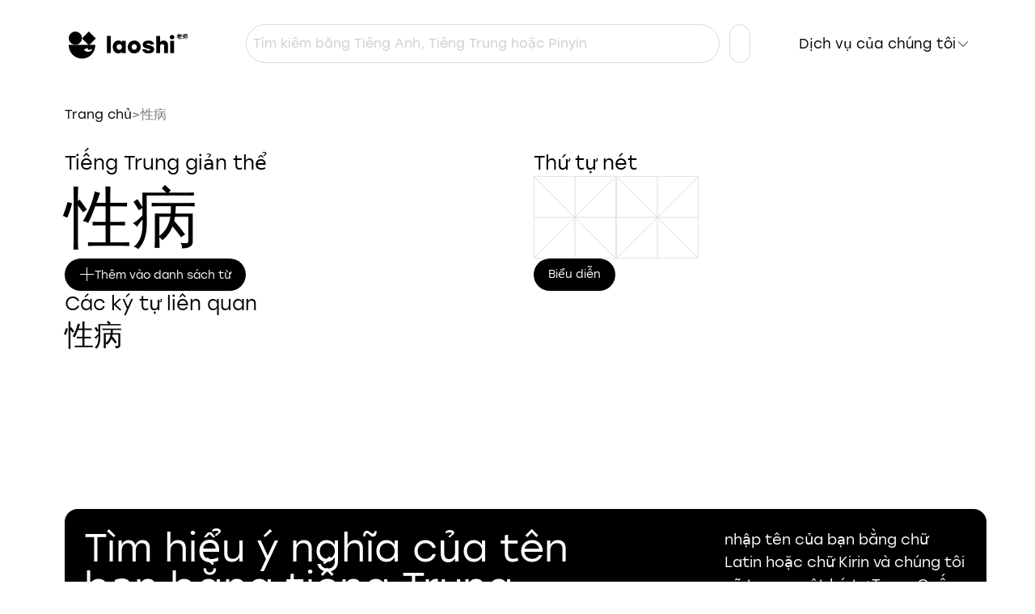

--- FILE ---
content_type: text/css
request_url: https://laoshi.io/characters/_nuxt/WordList.VieICM_5.css
body_size: 18
content:
.scroller[data-v-28e4d002]{height:70vh}.item[data-v-28e4d002]{height:66px}.hover[data-v-28e4d002]{background-color:#f7fafc}


--- FILE ---
content_type: application/javascript
request_url: https://laoshi.io/characters/_nuxt/entry.B-oUbplU.js
body_size: 501023
content:
var V_=Object.defineProperty;var W_=(e,t,n)=>t in e?V_(e,t,{enumerable:!0,configurable:!0,writable:!0,value:n}):e[t]=n;var Nl=(e,t,n)=>(W_(e,typeof t!="symbol"?t+"":t,n),n);/**
* @vue/shared v3.4.15
* (c) 2018-present Yuxi (Evan) You and Vue contributors
* @license MIT
**/function Ku(e,t){const n=new Set(e.split(","));return t?r=>n.has(r.toLowerCase()):r=>n.has(r)}const Qe={},hi=[],tn=()=>{},K_=()=>!1,Vo=e=>e.charCodeAt(0)===111&&e.charCodeAt(1)===110&&(e.charCodeAt(2)>122||e.charCodeAt(2)<97),Gu=e=>e.startsWith("onUpdate:"),ht=Object.assign,qu=(e,t)=>{const n=e.indexOf(t);n>-1&&e.splice(n,1)},G_=Object.prototype.hasOwnProperty,$e=(e,t)=>G_.call(e,t),_e=Array.isArray,mi=e=>Wo(e)==="[object Map]",qm=e=>Wo(e)==="[object Set]",q_=e=>Wo(e)==="[object RegExp]",we=e=>typeof e=="function",tt=e=>typeof e=="string",Fi=e=>typeof e=="symbol",Xe=e=>e!==null&&typeof e=="object",Ju=e=>(Xe(e)||we(e))&&we(e.then)&&we(e.catch),Jm=Object.prototype.toString,Wo=e=>Jm.call(e),J_=e=>Wo(e).slice(8,-1),uo=e=>Wo(e)==="[object Object]",Xu=e=>tt(e)&&e!=="NaN"&&e[0]!=="-"&&""+parseInt(e,10)===e,fo=Ku(",key,ref,ref_for,ref_key,onVnodeBeforeMount,onVnodeMounted,onVnodeBeforeUpdate,onVnodeUpdated,onVnodeBeforeUnmount,onVnodeUnmounted"),Is=e=>{const t=Object.create(null);return n=>t[n]||(t[n]=e(n))},X_=/-(\w)/g,On=Is(e=>e.replace(X_,(t,n)=>n?n.toUpperCase():"")),Y_=/\B([A-Z])/g,qr=Is(e=>e.replace(Y_,"-$1").toLowerCase()),Ns=Is(e=>e.charAt(0).toUpperCase()+e.slice(1)),Ba=Is(e=>e?`on${Ns(e)}`:""),pr=(e,t)=>!Object.is(e,t),gi=(e,t)=>{for(let n=0;n<e.length;n++)e[n](t)},es=(e,t,n)=>{Object.defineProperty(e,t,{configurable:!0,enumerable:!1,value:n})},Ec=e=>{const t=parseFloat(e);return isNaN(t)?e:t},Xm=e=>{const t=tt(e)?Number(e):NaN;return isNaN(t)?e:t};let $d;const Ym=()=>$d||($d=typeof globalThis<"u"?globalThis:typeof self<"u"?self:typeof window<"u"?window:typeof global<"u"?global:{});function Bi(e){if(_e(e)){const t={};for(let n=0;n<e.length;n++){const r=e[n],i=tt(r)?t0(r):Bi(r);if(i)for(const o in i)t[o]=i[o]}return t}else if(tt(e)||Xe(e))return e}const Q_=/;(?![^(]*\))/g,Z_=/:([^]+)/,e0=/\/\*[^]*?\*\//g;function t0(e){const t={};return e.replace(e0,"").split(Q_).forEach(n=>{if(n){const r=n.split(Z_);r.length>1&&(t[r[0].trim()]=r[1].trim())}}),t}function jr(e){let t="";if(tt(e))t=e;else if(_e(e))for(let n=0;n<e.length;n++){const r=jr(e[n]);r&&(t+=r+" ")}else if(Xe(e))for(const n in e)e[n]&&(t+=n+" ");return t.trim()}function Qm(e){if(!e)return null;let{class:t,style:n}=e;return t&&!tt(t)&&(e.class=jr(t)),n&&(e.style=Bi(n)),e}const n0="itemscope,allowfullscreen,formnovalidate,ismap,nomodule,novalidate,readonly",r0=Ku(n0);function Zm(e){return!!e||e===""}const cn=e=>tt(e)?e:e==null?"":_e(e)||Xe(e)&&(e.toString===Jm||!we(e.toString))?JSON.stringify(e,eg,2):String(e),eg=(e,t)=>t&&t.__v_isRef?eg(e,t.value):mi(t)?{[`Map(${t.size})`]:[...t.entries()].reduce((n,[r,i],o)=>(n[$l(r,o)+" =>"]=i,n),{})}:qm(t)?{[`Set(${t.size})`]:[...t.values()].map(n=>$l(n))}:Fi(t)?$l(t):Xe(t)&&!_e(t)&&!uo(t)?String(t):t,$l=(e,t="")=>{var n;return Fi(e)?`Symbol(${(n=e.description)!=null?n:t})`:e};/**
* @vue/reactivity v3.4.15
* (c) 2018-present Yuxi (Evan) You and Vue contributors
* @license MIT
**/let Kt;class tg{constructor(t=!1){this.detached=t,this._active=!0,this.effects=[],this.cleanups=[],this.parent=Kt,!t&&Kt&&(this.index=(Kt.scopes||(Kt.scopes=[])).push(this)-1)}get active(){return this._active}run(t){if(this._active){const n=Kt;try{return Kt=this,t()}finally{Kt=n}}}on(){Kt=this}off(){Kt=this.parent}stop(t){if(this._active){let n,r;for(n=0,r=this.effects.length;n<r;n++)this.effects[n].stop();for(n=0,r=this.cleanups.length;n<r;n++)this.cleanups[n]();if(this.scopes)for(n=0,r=this.scopes.length;n<r;n++)this.scopes[n].stop(!0);if(!this.detached&&this.parent&&!t){const i=this.parent.scopes.pop();i&&i!==this&&(this.parent.scopes[this.index]=i,i.index=this.index)}this.parent=void 0,this._active=!1}}}function Yu(e){return new tg(e)}function i0(e,t=Kt){t&&t.active&&t.effects.push(e)}function $s(){return Kt}function Qu(e){Kt&&Kt.cleanups.push(e)}let Nr;class Zu{constructor(t,n,r,i){this.fn=t,this.trigger=n,this.scheduler=r,this.active=!0,this.deps=[],this._dirtyLevel=2,this._trackId=0,this._runnings=0,this._shouldSchedule=!1,this._depsLength=0,i0(this,i)}get dirty(){if(this._dirtyLevel===1){Jr();for(let t=0;t<this._depsLength;t++){const n=this.deps[t];if(n.computed&&(o0(n.computed),this._dirtyLevel>=2))break}this._dirtyLevel<2&&(this._dirtyLevel=0),Xr()}return this._dirtyLevel>=2}set dirty(t){this._dirtyLevel=t?2:0}run(){if(this._dirtyLevel=0,!this.active)return this.fn();let t=ur,n=Nr;try{return ur=!0,Nr=this,this._runnings++,Md(this),this.fn()}finally{Dd(this),this._runnings--,Nr=n,ur=t}}stop(){var t;this.active&&(Md(this),Dd(this),(t=this.onStop)==null||t.call(this),this.active=!1)}}function o0(e){return e.value}function Md(e){e._trackId++,e._depsLength=0}function Dd(e){if(e.deps&&e.deps.length>e._depsLength){for(let t=e._depsLength;t<e.deps.length;t++)ng(e.deps[t],e);e.deps.length=e._depsLength}}function ng(e,t){const n=e.get(t);n!==void 0&&t._trackId!==n&&(e.delete(t),e.size===0&&e.cleanup())}let ur=!0,Sc=0;const rg=[];function Jr(){rg.push(ur),ur=!1}function Xr(){const e=rg.pop();ur=e===void 0?!0:e}function ef(){Sc++}function tf(){for(Sc--;!Sc&&Tc.length;)Tc.shift()()}function ig(e,t,n){if(t.get(e)!==e._trackId){t.set(e,e._trackId);const r=e.deps[e._depsLength];r!==t?(r&&ng(r,e),e.deps[e._depsLength++]=t):e._depsLength++}}const Tc=[];function og(e,t,n){ef();for(const r of e.keys())if(r._dirtyLevel<t&&e.get(r)===r._trackId){const i=r._dirtyLevel;r._dirtyLevel=t,i===0&&(r._shouldSchedule=!0,r.trigger())}ag(e),tf()}function ag(e){for(const t of e.keys())t.scheduler&&t._shouldSchedule&&(!t._runnings||t.allowRecurse)&&e.get(t)===t._trackId&&(t._shouldSchedule=!1,Tc.push(t.scheduler))}const sg=(e,t)=>{const n=new Map;return n.cleanup=e,n.computed=t,n},ts=new WeakMap,$r=Symbol(""),Cc=Symbol("");function zt(e,t,n){if(ur&&Nr){let r=ts.get(e);r||ts.set(e,r=new Map);let i=r.get(n);i||r.set(n,i=sg(()=>r.delete(n))),ig(Nr,i)}}function Fn(e,t,n,r,i,o){const a=ts.get(e);if(!a)return;let s=[];if(t==="clear")s=[...a.values()];else if(n==="length"&&_e(e)){const l=Number(r);a.forEach((u,c)=>{(c==="length"||!Fi(c)&&c>=l)&&s.push(u)})}else switch(n!==void 0&&s.push(a.get(n)),t){case"add":_e(e)?Xu(n)&&s.push(a.get("length")):(s.push(a.get($r)),mi(e)&&s.push(a.get(Cc)));break;case"delete":_e(e)||(s.push(a.get($r)),mi(e)&&s.push(a.get(Cc)));break;case"set":mi(e)&&s.push(a.get($r));break}ef();for(const l of s)l&&og(l,2);tf()}function a0(e,t){var n;return(n=ts.get(e))==null?void 0:n.get(t)}const s0=Ku("__proto__,__v_isRef,__isVue"),lg=new Set(Object.getOwnPropertyNames(Symbol).filter(e=>e!=="arguments"&&e!=="caller").map(e=>Symbol[e]).filter(Fi)),Fd=l0();function l0(){const e={};return["includes","indexOf","lastIndexOf"].forEach(t=>{e[t]=function(...n){const r=Me(this);for(let o=0,a=this.length;o<a;o++)zt(r,"get",o+"");const i=r[t](...n);return i===-1||i===!1?r[t](...n.map(Me)):i}}),["push","pop","shift","unshift","splice"].forEach(t=>{e[t]=function(...n){Jr(),ef();const r=Me(this)[t].apply(this,n);return tf(),Xr(),r}}),e}function c0(e){const t=Me(this);return zt(t,"has",e),t.hasOwnProperty(e)}class cg{constructor(t=!1,n=!1){this._isReadonly=t,this._shallow=n}get(t,n,r){const i=this._isReadonly,o=this._shallow;if(n==="__v_isReactive")return!i;if(n==="__v_isReadonly")return i;if(n==="__v_isShallow")return o;if(n==="__v_raw")return r===(i?o?E0:pg:o?dg:fg).get(t)||Object.getPrototypeOf(t)===Object.getPrototypeOf(r)?t:void 0;const a=_e(t);if(!i){if(a&&$e(Fd,n))return Reflect.get(Fd,n,r);if(n==="hasOwnProperty")return c0}const s=Reflect.get(t,n,r);return(Fi(n)?lg.has(n):s0(n))||(i||zt(t,"get",n),o)?s:ot(s)?a&&Xu(n)?s:s.value:Xe(s)?i?of(s):dn(s):s}}class ug extends cg{constructor(t=!1){super(!1,t)}set(t,n,r,i){let o=t[n];if(!this._shallow){const l=Hr(o);if(!ns(r)&&!Hr(r)&&(o=Me(o),r=Me(r)),!_e(t)&&ot(o)&&!ot(r))return l?!1:(o.value=r,!0)}const a=_e(t)&&Xu(n)?Number(n)<t.length:$e(t,n),s=Reflect.set(t,n,r,i);return t===Me(i)&&(a?pr(r,o)&&Fn(t,"set",n,r):Fn(t,"add",n,r)),s}deleteProperty(t,n){const r=$e(t,n);t[n];const i=Reflect.deleteProperty(t,n);return i&&r&&Fn(t,"delete",n,void 0),i}has(t,n){const r=Reflect.has(t,n);return(!Fi(n)||!lg.has(n))&&zt(t,"has",n),r}ownKeys(t){return zt(t,"iterate",_e(t)?"length":$r),Reflect.ownKeys(t)}}class u0 extends cg{constructor(t=!1){super(!0,t)}set(t,n){return!0}deleteProperty(t,n){return!0}}const f0=new ug,d0=new u0,p0=new ug(!0),nf=e=>e,Ms=e=>Reflect.getPrototypeOf(e);function ma(e,t,n=!1,r=!1){e=e.__v_raw;const i=Me(e),o=Me(t);n||(pr(t,o)&&zt(i,"get",t),zt(i,"get",o));const{has:a}=Ms(i),s=r?nf:n?sf:xo;if(a.call(i,t))return s(e.get(t));if(a.call(i,o))return s(e.get(o));e!==i&&e.get(t)}function ga(e,t=!1){const n=this.__v_raw,r=Me(n),i=Me(e);return t||(pr(e,i)&&zt(r,"has",e),zt(r,"has",i)),e===i?n.has(e):n.has(e)||n.has(i)}function ya(e,t=!1){return e=e.__v_raw,!t&&zt(Me(e),"iterate",$r),Reflect.get(e,"size",e)}function Bd(e){e=Me(e);const t=Me(this);return Ms(t).has.call(t,e)||(t.add(e),Fn(t,"add",e,e)),this}function jd(e,t){t=Me(t);const n=Me(this),{has:r,get:i}=Ms(n);let o=r.call(n,e);o||(e=Me(e),o=r.call(n,e));const a=i.call(n,e);return n.set(e,t),o?pr(t,a)&&Fn(n,"set",e,t):Fn(n,"add",e,t),this}function Hd(e){const t=Me(this),{has:n,get:r}=Ms(t);let i=n.call(t,e);i||(e=Me(e),i=n.call(t,e)),r&&r.call(t,e);const o=t.delete(e);return i&&Fn(t,"delete",e,void 0),o}function Ud(){const e=Me(this),t=e.size!==0,n=e.clear();return t&&Fn(e,"clear",void 0,void 0),n}function va(e,t){return function(r,i){const o=this,a=o.__v_raw,s=Me(a),l=t?nf:e?sf:xo;return!e&&zt(s,"iterate",$r),a.forEach((u,c)=>r.call(i,l(u),l(c),o))}}function ba(e,t,n){return function(...r){const i=this.__v_raw,o=Me(i),a=mi(o),s=e==="entries"||e===Symbol.iterator&&a,l=e==="keys"&&a,u=i[e](...r),c=n?nf:t?sf:xo;return!t&&zt(o,"iterate",l?Cc:$r),{next(){const{value:d,done:h}=u.next();return h?{value:d,done:h}:{value:s?[c(d[0]),c(d[1])]:c(d),done:h}},[Symbol.iterator](){return this}}}}function Kn(e){return function(...t){return e==="delete"?!1:e==="clear"?void 0:this}}function h0(){const e={get(o){return ma(this,o)},get size(){return ya(this)},has:ga,add:Bd,set:jd,delete:Hd,clear:Ud,forEach:va(!1,!1)},t={get(o){return ma(this,o,!1,!0)},get size(){return ya(this)},has:ga,add:Bd,set:jd,delete:Hd,clear:Ud,forEach:va(!1,!0)},n={get(o){return ma(this,o,!0)},get size(){return ya(this,!0)},has(o){return ga.call(this,o,!0)},add:Kn("add"),set:Kn("set"),delete:Kn("delete"),clear:Kn("clear"),forEach:va(!0,!1)},r={get(o){return ma(this,o,!0,!0)},get size(){return ya(this,!0)},has(o){return ga.call(this,o,!0)},add:Kn("add"),set:Kn("set"),delete:Kn("delete"),clear:Kn("clear"),forEach:va(!0,!0)};return["keys","values","entries",Symbol.iterator].forEach(o=>{e[o]=ba(o,!1,!1),n[o]=ba(o,!0,!1),t[o]=ba(o,!1,!0),r[o]=ba(o,!0,!0)}),[e,n,t,r]}const[m0,g0,y0,v0]=h0();function rf(e,t){const n=t?e?v0:y0:e?g0:m0;return(r,i,o)=>i==="__v_isReactive"?!e:i==="__v_isReadonly"?e:i==="__v_raw"?r:Reflect.get($e(n,i)&&i in r?n:r,i,o)}const b0={get:rf(!1,!1)},_0={get:rf(!1,!0)},w0={get:rf(!0,!1)},fg=new WeakMap,dg=new WeakMap,pg=new WeakMap,E0=new WeakMap;function S0(e){switch(e){case"Object":case"Array":return 1;case"Map":case"Set":case"WeakMap":case"WeakSet":return 2;default:return 0}}function T0(e){return e.__v_skip||!Object.isExtensible(e)?0:S0(J_(e))}function dn(e){return Hr(e)?e:af(e,!1,f0,b0,fg)}function Cn(e){return af(e,!1,p0,_0,dg)}function of(e){return af(e,!0,d0,w0,pg)}function af(e,t,n,r,i){if(!Xe(e)||e.__v_raw&&!(t&&e.__v_isReactive))return e;const o=i.get(e);if(o)return o;const a=T0(e);if(a===0)return e;const s=new Proxy(e,a===2?r:n);return i.set(e,s),s}function yi(e){return Hr(e)?yi(e.__v_raw):!!(e&&e.__v_isReactive)}function Hr(e){return!!(e&&e.__v_isReadonly)}function ns(e){return!!(e&&e.__v_isShallow)}function hg(e){return yi(e)||Hr(e)}function Me(e){const t=e&&e.__v_raw;return t?Me(t):e}function Ds(e){return es(e,"__v_skip",!0),e}const xo=e=>Xe(e)?dn(e):e,sf=e=>Xe(e)?of(e):e;class mg{constructor(t,n,r,i){this._setter=n,this.dep=void 0,this.__v_isRef=!0,this.__v_isReadonly=!1,this.effect=new Zu(()=>t(this._value),()=>po(this,1),()=>this.dep&&ag(this.dep)),this.effect.computed=this,this.effect.active=this._cacheable=!i,this.__v_isReadonly=r}get value(){const t=Me(this);return(!t._cacheable||t.effect.dirty)&&pr(t._value,t._value=t.effect.run())&&po(t,2),lf(t),t.effect._dirtyLevel>=1&&po(t,1),t._value}set value(t){this._setter(t)}get _dirty(){return this.effect.dirty}set _dirty(t){this.effect.dirty=t}}function C0(e,t,n=!1){let r,i;const o=we(e);return o?(r=e,i=tn):(r=e.get,i=e.set),new mg(r,i,o||!i,n)}function lf(e){ur&&Nr&&(e=Me(e),ig(Nr,e.dep||(e.dep=sg(()=>e.dep=void 0,e instanceof mg?e:void 0))))}function po(e,t=2,n){e=Me(e);const r=e.dep;r&&og(r,t)}function ot(e){return!!(e&&e.__v_isRef===!0)}function xe(e){return gg(e,!1)}function Ur(e){return gg(e,!0)}function gg(e,t){return ot(e)?e:new k0(e,t)}class k0{constructor(t,n){this.__v_isShallow=n,this.dep=void 0,this.__v_isRef=!0,this._rawValue=n?t:Me(t),this._value=n?t:xo(t)}get value(){return lf(this),this._value}set value(t){const n=this.__v_isShallow||ns(t)||Hr(t);t=n?t:Me(t),pr(t,this._rawValue)&&(this._rawValue=t,this._value=n?t:xo(t),po(this,2))}}function me(e){return ot(e)?e.value:e}const A0={get:(e,t,n)=>me(Reflect.get(e,t,n)),set:(e,t,n,r)=>{const i=e[t];return ot(i)&&!ot(n)?(i.value=n,!0):Reflect.set(e,t,n,r)}};function yg(e){return yi(e)?e:new Proxy(e,A0)}class O0{constructor(t){this.dep=void 0,this.__v_isRef=!0;const{get:n,set:r}=t(()=>lf(this),()=>po(this));this._get=n,this._set=r}get value(){return this._get()}set value(t){this._set(t)}}function L0(e){return new O0(e)}class x0{constructor(t,n,r){this._object=t,this._key=n,this._defaultValue=r,this.__v_isRef=!0}get value(){const t=this._object[this._key];return t===void 0?this._defaultValue:t}set value(t){this._object[this._key]=t}get dep(){return a0(Me(this._object),this._key)}}class P0{constructor(t){this._getter=t,this.__v_isRef=!0,this.__v_isReadonly=!0}get value(){return this._getter()}}function ho(e,t,n){return ot(e)?e:we(e)?new P0(e):Xe(e)&&arguments.length>1?R0(e,t,n):xe(e)}function R0(e,t,n){const r=e[t];return ot(r)?r:new x0(e,t,n)}/**
* @vue/runtime-core v3.4.15
* (c) 2018-present Yuxi (Evan) You and Vue contributors
* @license MIT
**/function fr(e,t,n,r){let i;try{i=r?e(...r):e()}catch(o){ji(o,t,n)}return i}function rn(e,t,n,r){if(we(e)){const o=fr(e,t,n,r);return o&&Ju(o)&&o.catch(a=>{ji(a,t,n)}),o}const i=[];for(let o=0;o<e.length;o++)i.push(rn(e[o],t,n,r));return i}function ji(e,t,n,r=!0){const i=t?t.vnode:null;if(t){let o=t.parent;const a=t.proxy,s=`https://vuejs.org/error-reference/#runtime-${n}`;for(;o;){const u=o.ec;if(u){for(let c=0;c<u.length;c++)if(u[c](e,a,s)===!1)return}o=o.parent}const l=t.appContext.config.errorHandler;if(l){fr(l,null,10,[e,a,s]);return}}I0(e,n,i,r)}function I0(e,t,n,r=!0){console.error(e)}let Po=!1,kc=!1;const Ot=[];let Tn=0;const vi=[];let er=null,Or=0;const vg=Promise.resolve();let cf=null;function kt(e){const t=cf||vg;return e?t.then(this?e.bind(this):e):t}function N0(e){let t=Tn+1,n=Ot.length;for(;t<n;){const r=t+n>>>1,i=Ot[r],o=Ro(i);o<e||o===e&&i.pre?t=r+1:n=r}return t}function Fs(e){(!Ot.length||!Ot.includes(e,Po&&e.allowRecurse?Tn+1:Tn))&&(e.id==null?Ot.push(e):Ot.splice(N0(e.id),0,e),bg())}function bg(){!Po&&!kc&&(kc=!0,cf=vg.then(_g))}function $0(e){const t=Ot.indexOf(e);t>Tn&&Ot.splice(t,1)}function Ac(e){_e(e)?vi.push(...e):(!er||!er.includes(e,e.allowRecurse?Or+1:Or))&&vi.push(e),bg()}function zd(e,t,n=Po?Tn+1:0){for(;n<Ot.length;n++){const r=Ot[n];if(r&&r.pre){if(e&&r.id!==e.uid)continue;Ot.splice(n,1),n--,r()}}}function rs(e){if(vi.length){const t=[...new Set(vi)].sort((n,r)=>Ro(n)-Ro(r));if(vi.length=0,er){er.push(...t);return}for(er=t,Or=0;Or<er.length;Or++)er[Or]();er=null,Or=0}}const Ro=e=>e.id==null?1/0:e.id,M0=(e,t)=>{const n=Ro(e)-Ro(t);if(n===0){if(e.pre&&!t.pre)return-1;if(t.pre&&!e.pre)return 1}return n};function _g(e){kc=!1,Po=!0,Ot.sort(M0);try{for(Tn=0;Tn<Ot.length;Tn++){const t=Ot[Tn];t&&t.active!==!1&&fr(t,null,14)}}finally{Tn=0,Ot.length=0,rs(),Po=!1,cf=null,(Ot.length||vi.length)&&_g()}}function D0(e,t,...n){if(e.isUnmounted)return;const r=e.vnode.props||Qe;let i=n;const o=t.startsWith("update:"),a=o&&t.slice(7);if(a&&a in r){const c=`${a==="modelValue"?"model":a}Modifiers`,{number:d,trim:h}=r[c]||Qe;h&&(i=n.map(y=>tt(y)?y.trim():y)),d&&(i=n.map(Ec))}let s,l=r[s=Ba(t)]||r[s=Ba(On(t))];!l&&o&&(l=r[s=Ba(qr(t))]),l&&rn(l,e,6,i);const u=r[s+"Once"];if(u){if(!e.emitted)e.emitted={};else if(e.emitted[s])return;e.emitted[s]=!0,rn(u,e,6,i)}}function wg(e,t,n=!1){const r=t.emitsCache,i=r.get(e);if(i!==void 0)return i;const o=e.emits;let a={},s=!1;if(!we(e)){const l=u=>{const c=wg(u,t,!0);c&&(s=!0,ht(a,c))};!n&&t.mixins.length&&t.mixins.forEach(l),e.extends&&l(e.extends),e.mixins&&e.mixins.forEach(l)}return!o&&!s?(Xe(e)&&r.set(e,null),null):(_e(o)?o.forEach(l=>a[l]=null):ht(a,o),Xe(e)&&r.set(e,a),a)}function Bs(e,t){return!e||!Vo(t)?!1:(t=t.slice(2).replace(/Once$/,""),$e(e,t[0].toLowerCase()+t.slice(1))||$e(e,qr(t))||$e(e,t))}let ut=null,js=null;function is(e){const t=ut;return ut=e,js=e&&e.type.__scopeId||null,t}function F0(e){js=e}function B0(){js=null}const j0=e=>vt;function vt(e,t=ut,n){if(!t||e._n)return e;const r=(...i)=>{r._d&&ip(-1);const o=is(t);let a;try{a=e(...i)}finally{is(o),r._d&&ip(1)}return a};return r._n=!0,r._c=!0,r._d=!0,r}function Ml(e){const{type:t,vnode:n,proxy:r,withProxy:i,props:o,propsOptions:[a],slots:s,attrs:l,emit:u,render:c,renderCache:d,data:h,setupState:y,ctx:b,inheritAttrs:S}=e;let C,_;const T=is(e);try{if(n.shapeFlag&4){const E=i||r,A=E;C=Zt(c.call(A,E,d,o,y,h,b)),_=l}else{const E=t;C=Zt(E.length>1?E(o,{attrs:l,slots:s,emit:u}):E(o,null)),_=t.props?l:U0(l)}}catch(E){yo.length=0,ji(E,e,1),C=Le(Mt)}let w=C;if(_&&S!==!1){const E=Object.keys(_),{shapeFlag:A}=w;E.length&&A&7&&(a&&E.some(Gu)&&(_=z0(_,a)),w=jn(w,_))}return n.dirs&&(w=jn(w),w.dirs=w.dirs?w.dirs.concat(n.dirs):n.dirs),n.transition&&(w.transition=n.transition),C=w,is(T),C}function H0(e,t=!0){let n;for(let r=0;r<e.length;r++){const i=e[r];if(Ti(i)){if(i.type!==Mt||i.children==="v-if"){if(n)return;n=i}}else return}return n}const U0=e=>{let t;for(const n in e)(n==="class"||n==="style"||Vo(n))&&((t||(t={}))[n]=e[n]);return t},z0=(e,t)=>{const n={};for(const r in e)(!Gu(r)||!(r.slice(9)in t))&&(n[r]=e[r]);return n};function V0(e,t,n){const{props:r,children:i,component:o}=e,{props:a,children:s,patchFlag:l}=t,u=o.emitsOptions;if(t.dirs||t.transition)return!0;if(n&&l>=0){if(l&1024)return!0;if(l&16)return r?Vd(r,a,u):!!a;if(l&8){const c=t.dynamicProps;for(let d=0;d<c.length;d++){const h=c[d];if(a[h]!==r[h]&&!Bs(u,h))return!0}}}else return(i||s)&&(!s||!s.$stable)?!0:r===a?!1:r?a?Vd(r,a,u):!0:!!a;return!1}function Vd(e,t,n){const r=Object.keys(t);if(r.length!==Object.keys(e).length)return!0;for(let i=0;i<r.length;i++){const o=r[i];if(t[o]!==e[o]&&!Bs(n,o))return!0}return!1}function uf({vnode:e,parent:t},n){for(;t;){const r=t.subTree;if(r.suspense&&r.suspense.activeBranch===e&&(r.el=e.el),r===e)(e=t.vnode).el=n,t=t.parent;else break}}const ff="components",W0="directives";function Eg(e,t){return df(ff,e,!0,t)||e}const Sg=Symbol.for("v-ndc");function Oc(e){return tt(e)?df(ff,e,!1)||e:e||Sg}function K0(e){return df(W0,e)}function df(e,t,n=!0,r=!1){const i=ut||pt;if(i){const o=i.type;if(e===ff){const s=jc(o,!1);if(s&&(s===t||s===On(t)||s===Ns(On(t))))return o}const a=Wd(i[e]||o[e],t)||Wd(i.appContext[e],t);return!a&&r?o:a}}function Wd(e,t){return e&&(e[t]||e[On(t)]||e[Ns(On(t))])}const Tg=e=>e.__isSuspense;let Lc=0;const G0={name:"Suspense",__isSuspense:!0,process(e,t,n,r,i,o,a,s,l,u){if(e==null)q0(t,n,r,i,o,a,s,l,u);else{if(o&&o.deps>0){t.suspense=e.suspense;return}J0(e,t,n,r,i,a,s,l,u)}},hydrate:X0,create:pf,normalize:Y0},Cg=G0;function Io(e,t){const n=e.props&&e.props[t];we(n)&&n()}function q0(e,t,n,r,i,o,a,s,l){const{p:u,o:{createElement:c}}=l,d=c("div"),h=e.suspense=pf(e,i,r,t,d,n,o,a,s,l);u(null,h.pendingBranch=e.ssContent,d,null,r,h,o,a),h.deps>0?(Io(e,"onPending"),Io(e,"onFallback"),u(null,e.ssFallback,t,n,r,null,o,a),bi(h,e.ssFallback)):h.resolve(!1,!0)}function J0(e,t,n,r,i,o,a,s,{p:l,um:u,o:{createElement:c}}){const d=t.suspense=e.suspense;d.vnode=t,t.el=e.el;const h=t.ssContent,y=t.ssFallback,{activeBranch:b,pendingBranch:S,isInFallback:C,isHydrating:_}=d;if(S)d.pendingBranch=h,fn(h,S)?(l(S,h,d.hiddenContainer,null,i,d,o,a,s),d.deps<=0?d.resolve():C&&(_||(l(b,y,n,r,i,null,o,a,s),bi(d,y)))):(d.pendingId=Lc++,_?(d.isHydrating=!1,d.activeBranch=S):u(S,i,d),d.deps=0,d.effects.length=0,d.hiddenContainer=c("div"),C?(l(null,h,d.hiddenContainer,null,i,d,o,a,s),d.deps<=0?d.resolve():(l(b,y,n,r,i,null,o,a,s),bi(d,y))):b&&fn(h,b)?(l(b,h,n,r,i,d,o,a,s),d.resolve(!0)):(l(null,h,d.hiddenContainer,null,i,d,o,a,s),d.deps<=0&&d.resolve()));else if(b&&fn(h,b))l(b,h,n,r,i,d,o,a,s),bi(d,h);else if(Io(t,"onPending"),d.pendingBranch=h,h.shapeFlag&512?d.pendingId=h.component.suspenseId:d.pendingId=Lc++,l(null,h,d.hiddenContainer,null,i,d,o,a,s),d.deps<=0)d.resolve();else{const{timeout:T,pendingId:w}=d;T>0?setTimeout(()=>{d.pendingId===w&&d.fallback(y)},T):T===0&&d.fallback(y)}}function pf(e,t,n,r,i,o,a,s,l,u,c=!1){const{p:d,m:h,um:y,n:b,o:{parentNode:S,remove:C}}=u;let _;const T=Q0(e);T&&t!=null&&t.pendingBranch&&(_=t.pendingId,t.deps++);const w=e.props?Xm(e.props.timeout):void 0,E=o,A={vnode:e,parent:t,parentComponent:n,namespace:a,container:r,hiddenContainer:i,deps:0,pendingId:Lc++,timeout:typeof w=="number"?w:-1,activeBranch:null,pendingBranch:null,isInFallback:!c,isHydrating:c,isUnmounted:!1,effects:[],resolve(x=!1,M=!1){const{vnode:L,activeBranch:N,pendingBranch:D,pendingId:H,effects:R,parentComponent:O,container:U}=A;let ie=!1;A.isHydrating?A.isHydrating=!1:x||(ie=N&&D.transition&&D.transition.mode==="out-in",ie&&(N.transition.afterLeave=()=>{H===A.pendingId&&(h(D,U,o===E?b(N):o,0),Ac(R))}),N&&(S(N.el)!==A.hiddenContainer&&(o=b(N)),y(N,O,A,!0)),ie||h(D,U,o,0)),bi(A,D),A.pendingBranch=null,A.isInFallback=!1;let W=A.parent,re=!1;for(;W;){if(W.pendingBranch){W.effects.push(...R),re=!0;break}W=W.parent}!re&&!ie&&Ac(R),A.effects=[],T&&t&&t.pendingBranch&&_===t.pendingId&&(t.deps--,t.deps===0&&!M&&t.resolve()),Io(L,"onResolve")},fallback(x){if(!A.pendingBranch)return;const{vnode:M,activeBranch:L,parentComponent:N,container:D,namespace:H}=A;Io(M,"onFallback");const R=b(L),O=()=>{A.isInFallback&&(d(null,x,D,R,N,null,H,s,l),bi(A,x))},U=x.transition&&x.transition.mode==="out-in";U&&(L.transition.afterLeave=O),A.isInFallback=!0,y(L,N,null,!0),U||O()},move(x,M,L){A.activeBranch&&h(A.activeBranch,x,M,L),A.container=x},next(){return A.activeBranch&&b(A.activeBranch)},registerDep(x,M){const L=!!A.pendingBranch;L&&A.deps++;const N=x.vnode.el;x.asyncDep.catch(D=>{ji(D,x,0)}).then(D=>{if(x.isUnmounted||A.isUnmounted||A.pendingId!==x.suspenseId)return;x.asyncResolved=!0;const{vnode:H}=x;Bc(x,D,!1),N&&(H.el=N);const R=!N&&x.subTree.el;M(x,H,S(N||x.subTree.el),N?null:b(x.subTree),A,a,l),R&&C(R),uf(x,H.el),L&&--A.deps===0&&A.resolve()})},unmount(x,M){A.isUnmounted=!0,A.activeBranch&&y(A.activeBranch,n,x,M),A.pendingBranch&&y(A.pendingBranch,n,x,M)}};return A}function X0(e,t,n,r,i,o,a,s,l){const u=t.suspense=pf(t,r,n,e.parentNode,document.createElement("div"),null,i,o,a,s,!0),c=l(e,u.pendingBranch=t.ssContent,n,u,o,a);return u.deps===0&&u.resolve(!1,!0),c}function Y0(e){const{shapeFlag:t,children:n}=e,r=t&32;e.ssContent=Kd(r?n.default:n),e.ssFallback=r?Kd(n.fallback):Le(Mt)}function Kd(e){let t;if(we(e)){const n=Si&&e._c;n&&(e._d=!1,Ge()),e=e(),n&&(e._d=!0,t=nn,Xg())}return _e(e)&&(e=H0(e)),e=Zt(e),t&&!e.dynamicChildren&&(e.dynamicChildren=t.filter(n=>n!==e)),e}function kg(e,t){t&&t.pendingBranch?_e(e)?t.effects.push(...e):t.effects.push(e):Ac(e)}function bi(e,t){e.activeBranch=t;const{vnode:n,parentComponent:r}=e;let i=t.el;for(;!i&&t.component;)t=t.component.subTree,i=t.el;n.el=i,r&&r.subTree===n&&(r.vnode.el=i,uf(r,i))}function Q0(e){var t;return((t=e.props)==null?void 0:t.suspensible)!=null&&e.props.suspensible!==!1}const Z0=Symbol.for("v-scx"),ew=()=>Ct(Z0);function Ag(e,t){return Hs(e,null,t)}function tw(e,t){return Hs(e,null,{flush:"post"})}const _a={};function Ze(e,t,n){return Hs(e,t,n)}function Hs(e,t,{immediate:n,deep:r,flush:i,once:o,onTrack:a,onTrigger:s}=Qe){if(t&&o){const x=t;t=(...M)=>{x(...M),A()}}const l=pt,u=x=>r===!0?x:Pr(x,r===!1?1:void 0);let c,d=!1,h=!1;if(ot(e)?(c=()=>e.value,d=ns(e)):yi(e)?(c=()=>u(e),d=!0):_e(e)?(h=!0,d=e.some(x=>yi(x)||ns(x)),c=()=>e.map(x=>{if(ot(x))return x.value;if(yi(x))return u(x);if(we(x))return fr(x,l,2)})):we(e)?t?c=()=>fr(e,l,2):c=()=>(y&&y(),rn(e,l,3,[b])):c=tn,t&&r){const x=c;c=()=>Pr(x())}let y,b=x=>{y=w.onStop=()=>{fr(x,l,4),y=w.onStop=void 0}},S;if(Go)if(b=tn,t?n&&rn(t,l,3,[c(),h?[]:void 0,b]):c(),i==="sync"){const x=ew();S=x.__watcherHandles||(x.__watcherHandles=[])}else return tn;let C=h?new Array(e.length).fill(_a):_a;const _=()=>{if(!(!w.active||!w.dirty))if(t){const x=w.run();(r||d||(h?x.some((M,L)=>pr(M,C[L])):pr(x,C)))&&(y&&y(),rn(t,l,3,[x,C===_a?void 0:h&&C[0]===_a?[]:C,b]),C=x)}else w.run()};_.allowRecurse=!!t;let T;i==="sync"?T=_:i==="post"?T=()=>Tt(_,l&&l.suspense):(_.pre=!0,l&&(_.id=l.uid),T=()=>Fs(_));const w=new Zu(c,tn,T),E=$s(),A=()=>{w.stop(),E&&qu(E.effects,w)};return t?n?_():C=w.run():i==="post"?Tt(w.run.bind(w),l&&l.suspense):w.run(),S&&S.push(A),A}function nw(e,t,n){const r=this.proxy,i=tt(e)?e.includes(".")?Og(r,e):()=>r[e]:e.bind(r,r);let o;we(t)?o=t:(o=t.handler,n=t);const a=Vr(this),s=Hs(i,o.bind(r),n);return a(),s}function Og(e,t){const n=t.split(".");return()=>{let r=e;for(let i=0;i<n.length&&r;i++)r=r[n[i]];return r}}function Pr(e,t,n=0,r){if(!Xe(e)||e.__v_skip)return e;if(t&&t>0){if(n>=t)return e;n++}if(r=r||new Set,r.has(e))return e;if(r.add(e),ot(e))Pr(e.value,t,n,r);else if(_e(e))for(let i=0;i<e.length;i++)Pr(e[i],t,n,r);else if(qm(e)||mi(e))e.forEach(i=>{Pr(i,t,n,r)});else if(uo(e))for(const i in e)Pr(e[i],t,n,r);return e}function ja(e,t){if(ut===null)return e;const n=Ws(ut)||ut.proxy,r=e.dirs||(e.dirs=[]);for(let i=0;i<t.length;i++){let[o,a,s,l=Qe]=t[i];o&&(we(o)&&(o={mounted:o,updated:o}),o.deep&&Pr(a),r.push({dir:o,instance:n,value:a,oldValue:void 0,arg:s,modifiers:l}))}return e}function wn(e,t,n,r){const i=e.dirs,o=t&&t.dirs;for(let a=0;a<i.length;a++){const s=i[a];o&&(s.oldValue=o[a].value);let l=s.dir[r];l&&(Jr(),rn(l,n,8,[e.el,s,e,t]),Xr())}}const tr=Symbol("_leaveCb"),wa=Symbol("_enterCb");function rw(){const e={isMounted:!1,isLeaving:!1,isUnmounting:!1,leavingVNodes:new Map};return Ln(()=>{e.isMounted=!0}),Yr(()=>{e.isUnmounting=!0}),e}const Yt=[Function,Array],Lg={mode:String,appear:Boolean,persisted:Boolean,onBeforeEnter:Yt,onEnter:Yt,onAfterEnter:Yt,onEnterCancelled:Yt,onBeforeLeave:Yt,onLeave:Yt,onAfterLeave:Yt,onLeaveCancelled:Yt,onBeforeAppear:Yt,onAppear:Yt,onAfterAppear:Yt,onAppearCancelled:Yt},iw={name:"BaseTransition",props:Lg,setup(e,{slots:t}){const n=Wt(),r=rw();let i;return()=>{const o=t.default&&Pg(t.default(),!0);if(!o||!o.length)return;let a=o[0];if(o.length>1){for(const S of o)if(S.type!==Mt){a=S;break}}const s=Me(e),{mode:l}=s;if(r.isLeaving)return Dl(a);const u=Gd(a);if(!u)return Dl(a);const c=xc(u,s,r,n);os(u,c);const d=n.subTree,h=d&&Gd(d);let y=!1;const{getTransitionKey:b}=u.type;if(b){const S=b();i===void 0?i=S:S!==i&&(i=S,y=!0)}if(h&&h.type!==Mt&&(!fn(u,h)||y)){const S=xc(h,s,r,n);if(os(h,S),l==="out-in")return r.isLeaving=!0,S.afterLeave=()=>{r.isLeaving=!1,n.update.active!==!1&&(n.effect.dirty=!0,n.update())},Dl(a);l==="in-out"&&u.type!==Mt&&(S.delayLeave=(C,_,T)=>{const w=xg(r,h);w[String(h.key)]=h,C[tr]=()=>{_(),C[tr]=void 0,delete c.delayedLeave},c.delayedLeave=T})}return a}}},ow=iw;function xg(e,t){const{leavingVNodes:n}=e;let r=n.get(t.type);return r||(r=Object.create(null),n.set(t.type,r)),r}function xc(e,t,n,r){const{appear:i,mode:o,persisted:a=!1,onBeforeEnter:s,onEnter:l,onAfterEnter:u,onEnterCancelled:c,onBeforeLeave:d,onLeave:h,onAfterLeave:y,onLeaveCancelled:b,onBeforeAppear:S,onAppear:C,onAfterAppear:_,onAppearCancelled:T}=t,w=String(e.key),E=xg(n,e),A=(L,N)=>{L&&rn(L,r,9,N)},x=(L,N)=>{const D=N[1];A(L,N),_e(L)?L.every(H=>H.length<=1)&&D():L.length<=1&&D()},M={mode:o,persisted:a,beforeEnter(L){let N=s;if(!n.isMounted)if(i)N=S||s;else return;L[tr]&&L[tr](!0);const D=E[w];D&&fn(e,D)&&D.el[tr]&&D.el[tr](),A(N,[L])},enter(L){let N=l,D=u,H=c;if(!n.isMounted)if(i)N=C||l,D=_||u,H=T||c;else return;let R=!1;const O=L[wa]=U=>{R||(R=!0,U?A(H,[L]):A(D,[L]),M.delayedLeave&&M.delayedLeave(),L[wa]=void 0)};N?x(N,[L,O]):O()},leave(L,N){const D=String(e.key);if(L[wa]&&L[wa](!0),n.isUnmounting)return N();A(d,[L]);let H=!1;const R=L[tr]=O=>{H||(H=!0,N(),O?A(b,[L]):A(y,[L]),L[tr]=void 0,E[D]===e&&delete E[D])};E[D]=e,h?x(h,[L,R]):R()},clone(L){return xc(L,t,n,r)}};return M}function Dl(e){if(Ko(e))return e=jn(e),e.children=null,e}function Gd(e){return Ko(e)?e.children?e.children[0]:void 0:e}function os(e,t){e.shapeFlag&6&&e.component?os(e.component.subTree,t):e.shapeFlag&128?(e.ssContent.transition=t.clone(e.ssContent),e.ssFallback.transition=t.clone(e.ssFallback)):e.transition=t}function Pg(e,t=!1,n){let r=[],i=0;for(let o=0;o<e.length;o++){let a=e[o];const s=n==null?a.key:String(n)+String(a.key!=null?a.key:o);a.type===bt?(a.patchFlag&128&&i++,r=r.concat(Pg(a.children,t,s))):(t||a.type!==Mt)&&r.push(s!=null?jn(a,{key:s}):a)}if(i>1)for(let o=0;o<r.length;o++)r[o].patchFlag=-2;return r}/*! #__NO_SIDE_EFFECTS__ */function Vt(e,t){return we(e)?ht({name:e.name},t,{setup:e}):e}const Mr=e=>!!e.type.__asyncLoader;/*! #__NO_SIDE_EFFECTS__ */function hr(e){we(e)&&(e={loader:e});const{loader:t,loadingComponent:n,errorComponent:r,delay:i=200,timeout:o,suspensible:a=!0,onError:s}=e;let l=null,u,c=0;const d=()=>(c++,l=null,h()),h=()=>{let y;return l||(y=l=t().catch(b=>{if(b=b instanceof Error?b:new Error(String(b)),s)return new Promise((S,C)=>{s(b,()=>S(d()),()=>C(b),c+1)});throw b}).then(b=>y!==l&&l?l:(b&&(b.__esModule||b[Symbol.toStringTag]==="Module")&&(b=b.default),u=b,b)))};return Vt({name:"AsyncComponentWrapper",__asyncLoader:h,get __asyncResolved(){return u},setup(){const y=pt;if(u)return()=>Fl(u,y);const b=T=>{l=null,ji(T,y,13,!r)};if(a&&y.suspense||Go)return h().then(T=>()=>Fl(T,y)).catch(T=>(b(T),()=>r?Le(r,{error:T}):null));const S=xe(!1),C=xe(),_=xe(!!i);return i&&setTimeout(()=>{_.value=!1},i),o!=null&&setTimeout(()=>{if(!S.value&&!C.value){const T=new Error(`Async component timed out after ${o}ms.`);b(T),C.value=T}},o),h().then(()=>{S.value=!0,y.parent&&Ko(y.parent.vnode)&&(y.parent.effect.dirty=!0,Fs(y.parent.update))}).catch(T=>{b(T),C.value=T}),()=>{if(S.value&&u)return Fl(u,y);if(C.value&&r)return Le(r,{error:C.value});if(n&&!_.value)return Le(n)}}})}function Fl(e,t){const{ref:n,props:r,children:i,ce:o}=t.vnode,a=Le(e,r,i);return a.ref=n,a.ce=o,delete t.vnode.ce,a}const Ko=e=>e.type.__isKeepAlive,aw={name:"KeepAlive",__isKeepAlive:!0,props:{include:[String,RegExp,Array],exclude:[String,RegExp,Array],max:[String,Number]},setup(e,{slots:t}){const n=Wt(),r=n.ctx;if(!r.renderer)return()=>{const T=t.default&&t.default();return T&&T.length===1?T[0]:T};const i=new Map,o=new Set;let a=null;const s=n.suspense,{renderer:{p:l,m:u,um:c,o:{createElement:d}}}=r,h=d("div");r.activate=(T,w,E,A,x)=>{const M=T.component;u(T,w,E,0,s),l(M.vnode,T,w,E,M,s,A,T.slotScopeIds,x),Tt(()=>{M.isDeactivated=!1,M.a&&gi(M.a);const L=T.props&&T.props.onVnodeMounted;L&&Ht(L,M.parent,T)},s)},r.deactivate=T=>{const w=T.component;u(T,h,null,1,s),Tt(()=>{w.da&&gi(w.da);const E=T.props&&T.props.onVnodeUnmounted;E&&Ht(E,w.parent,T),w.isDeactivated=!0},s)};function y(T){Bl(T),c(T,n,s,!0)}function b(T){i.forEach((w,E)=>{const A=jc(w.type);A&&(!T||!T(A))&&S(E)})}function S(T){const w=i.get(T);!a||!fn(w,a)?y(w):a&&Bl(a),i.delete(T),o.delete(T)}Ze(()=>[e.include,e.exclude],([T,w])=>{T&&b(E=>so(T,E)),w&&b(E=>!so(w,E))},{flush:"post",deep:!0});let C=null;const _=()=>{C!=null&&i.set(C,jl(n.subTree))};return Ln(_),$g(_),Yr(()=>{i.forEach(T=>{const{subTree:w,suspense:E}=n,A=jl(w);if(T.type===A.type&&T.key===A.key){Bl(A);const x=A.component.da;x&&Tt(x,E);return}y(T)})}),()=>{if(C=null,!t.default)return null;const T=t.default(),w=T[0];if(T.length>1)return a=null,T;if(!Ti(w)||!(w.shapeFlag&4)&&!(w.shapeFlag&128))return a=null,w;let E=jl(w);const A=E.type,x=jc(Mr(E)?E.type.__asyncResolved||{}:A),{include:M,exclude:L,max:N}=e;if(M&&(!x||!so(M,x))||L&&x&&so(L,x))return a=E,w;const D=E.key==null?A:E.key,H=i.get(D);return E.el&&(E=jn(E),w.shapeFlag&128&&(w.ssContent=E)),C=D,H?(E.el=H.el,E.component=H.component,E.transition&&os(E,E.transition),E.shapeFlag|=512,o.delete(D),o.add(D)):(o.add(D),N&&o.size>parseInt(N,10)&&S(o.values().next().value)),E.shapeFlag|=256,a=E,Tg(w.type)?w:E}}},sw=aw;function so(e,t){return _e(e)?e.some(n=>so(n,t)):tt(e)?e.split(",").includes(t):q_(e)?e.test(t):!1}function Rg(e,t){Ng(e,"a",t)}function Ig(e,t){Ng(e,"da",t)}function Ng(e,t,n=pt){const r=e.__wdc||(e.__wdc=()=>{let i=n;for(;i;){if(i.isDeactivated)return;i=i.parent}return e()});if(Us(t,r,n),n){let i=n.parent;for(;i&&i.parent;)Ko(i.parent.vnode)&&lw(r,t,n,i),i=i.parent}}function lw(e,t,n,r){const i=Us(t,e,r,!0);zs(()=>{qu(r[t],i)},n)}function Bl(e){e.shapeFlag&=-257,e.shapeFlag&=-513}function jl(e){return e.shapeFlag&128?e.ssContent:e}function Us(e,t,n=pt,r=!1){if(n){const i=n[e]||(n[e]=[]),o=t.__weh||(t.__weh=(...a)=>{if(n.isUnmounted)return;Jr();const s=Vr(n),l=rn(t,n,e,a);return s(),Xr(),l});return r?i.unshift(o):i.push(o),o}}const Hn=e=>(t,n=pt)=>(!Go||e==="sp")&&Us(e,(...r)=>t(...r),n),cw=Hn("bm"),Ln=Hn("m"),uw=Hn("bu"),$g=Hn("u"),Yr=Hn("bum"),zs=Hn("um"),fw=Hn("sp"),dw=Hn("rtg"),pw=Hn("rtc");function Mg(e,t=pt){Us("ec",e,t)}function hw(e,t,n,r){let i;const o=n&&n[r];if(_e(e)||tt(e)){i=new Array(e.length);for(let a=0,s=e.length;a<s;a++)i[a]=t(e[a],a,void 0,o&&o[a])}else if(typeof e=="number"){i=new Array(e);for(let a=0;a<e;a++)i[a]=t(a+1,a,void 0,o&&o[a])}else if(Xe(e))if(e[Symbol.iterator])i=Array.from(e,(a,s)=>t(a,s,void 0,o&&o[s]));else{const a=Object.keys(e);i=new Array(a.length);for(let s=0,l=a.length;s<l;s++){const u=a[s];i[s]=t(e[u],u,s,o&&o[s])}}else i=[];return n&&(n[r]=i),i}function Rr(e,t,n={},r,i){if(ut.isCE||ut.parent&&Mr(ut.parent)&&ut.parent.isCE)return t!=="default"&&(n.name=t),Le("slot",n,r&&r());let o=e[t];o&&o._c&&(o._d=!1),Ge();const a=o&&Dg(o(n)),s=Ut(bt,{key:n.key||a&&a.key||`_${t}`},a||(r?r():[]),a&&e._===1?64:-2);return!i&&s.scopeId&&(s.slotScopeIds=[s.scopeId+"-s"]),o&&o._c&&(o._d=!0),s}function Dg(e){return e.some(t=>Ti(t)?!(t.type===Mt||t.type===bt&&!Dg(t.children)):!0)?e:null}function Pc(e,t){const n={};for(const r in e)n[t&&/[A-Z]/.test(r)?`on:${r}`:Ba(r)]=e[r];return n}const Rc=e=>e?Zg(e)?Ws(e)||e.proxy:Rc(e.parent):null,mo=ht(Object.create(null),{$:e=>e,$el:e=>e.vnode.el,$data:e=>e.data,$props:e=>e.props,$attrs:e=>e.attrs,$slots:e=>e.slots,$refs:e=>e.refs,$parent:e=>Rc(e.parent),$root:e=>Rc(e.root),$emit:e=>e.emit,$options:e=>hf(e),$forceUpdate:e=>e.f||(e.f=()=>{e.effect.dirty=!0,Fs(e.update)}),$nextTick:e=>e.n||(e.n=kt.bind(e.proxy)),$watch:e=>nw.bind(e)}),Hl=(e,t)=>e!==Qe&&!e.__isScriptSetup&&$e(e,t),mw={get({_:e},t){const{ctx:n,setupState:r,data:i,props:o,accessCache:a,type:s,appContext:l}=e;let u;if(t[0]!=="$"){const y=a[t];if(y!==void 0)switch(y){case 1:return r[t];case 2:return i[t];case 4:return n[t];case 3:return o[t]}else{if(Hl(r,t))return a[t]=1,r[t];if(i!==Qe&&$e(i,t))return a[t]=2,i[t];if((u=e.propsOptions[0])&&$e(u,t))return a[t]=3,o[t];if(n!==Qe&&$e(n,t))return a[t]=4,n[t];Ic&&(a[t]=0)}}const c=mo[t];let d,h;if(c)return t==="$attrs"&&zt(e,"get",t),c(e);if((d=s.__cssModules)&&(d=d[t]))return d;if(n!==Qe&&$e(n,t))return a[t]=4,n[t];if(h=l.config.globalProperties,$e(h,t))return h[t]},set({_:e},t,n){const{data:r,setupState:i,ctx:o}=e;return Hl(i,t)?(i[t]=n,!0):r!==Qe&&$e(r,t)?(r[t]=n,!0):$e(e.props,t)||t[0]==="$"&&t.slice(1)in e?!1:(o[t]=n,!0)},has({_:{data:e,setupState:t,accessCache:n,ctx:r,appContext:i,propsOptions:o}},a){let s;return!!n[a]||e!==Qe&&$e(e,a)||Hl(t,a)||(s=o[0])&&$e(s,a)||$e(r,a)||$e(mo,a)||$e(i.config.globalProperties,a)},defineProperty(e,t,n){return n.get!=null?e._.accessCache[t]=0:$e(n,"value")&&this.set(e,t,n.value,null),Reflect.defineProperty(e,t,n)}};function gw(){return yw().attrs}function yw(){const e=Wt();return e.setupContext||(e.setupContext=ty(e))}function qd(e){return _e(e)?e.reduce((t,n)=>(t[n]=null,t),{}):e}function rM(e){const t=Wt();let n=e();return Fc(),Ju(n)&&(n=n.catch(r=>{throw Vr(t),r})),[n,()=>Vr(t)]}let Ic=!0;function vw(e){const t=hf(e),n=e.proxy,r=e.ctx;Ic=!1,t.beforeCreate&&Jd(t.beforeCreate,e,"bc");const{data:i,computed:o,methods:a,watch:s,provide:l,inject:u,created:c,beforeMount:d,mounted:h,beforeUpdate:y,updated:b,activated:S,deactivated:C,beforeDestroy:_,beforeUnmount:T,destroyed:w,unmounted:E,render:A,renderTracked:x,renderTriggered:M,errorCaptured:L,serverPrefetch:N,expose:D,inheritAttrs:H,components:R,directives:O,filters:U}=t;if(u&&bw(u,r,null),a)for(const re in a){const oe=a[re];we(oe)&&(r[re]=oe.bind(n))}if(i){const re=i.call(n,n);Xe(re)&&(e.data=dn(re))}if(Ic=!0,o)for(const re in o){const oe=o[re],Ae=we(oe)?oe.bind(n,n):we(oe.get)?oe.get.bind(n,n):tn,ye=!we(oe)&&we(oe.set)?oe.set.bind(n):tn,Ue=Se({get:Ae,set:ye});Object.defineProperty(r,re,{enumerable:!0,configurable:!0,get:()=>Ue.value,set:ze=>Ue.value=ze})}if(s)for(const re in s)Fg(s[re],r,n,re);if(l){const re=we(l)?l.call(n):l;Reflect.ownKeys(re).forEach(oe=>{_i(oe,re[oe])})}c&&Jd(c,e,"c");function W(re,oe){_e(oe)?oe.forEach(Ae=>re(Ae.bind(n))):oe&&re(oe.bind(n))}if(W(cw,d),W(Ln,h),W(uw,y),W($g,b),W(Rg,S),W(Ig,C),W(Mg,L),W(pw,x),W(dw,M),W(Yr,T),W(zs,E),W(fw,N),_e(D))if(D.length){const re=e.exposed||(e.exposed={});D.forEach(oe=>{Object.defineProperty(re,oe,{get:()=>n[oe],set:Ae=>n[oe]=Ae})})}else e.exposed||(e.exposed={});A&&e.render===tn&&(e.render=A),H!=null&&(e.inheritAttrs=H),R&&(e.components=R),O&&(e.directives=O)}function bw(e,t,n=tn){_e(e)&&(e=Nc(e));for(const r in e){const i=e[r];let o;Xe(i)?"default"in i?o=Ct(i.from||r,i.default,!0):o=Ct(i.from||r):o=Ct(i),ot(o)?Object.defineProperty(t,r,{enumerable:!0,configurable:!0,get:()=>o.value,set:a=>o.value=a}):t[r]=o}}function Jd(e,t,n){rn(_e(e)?e.map(r=>r.bind(t.proxy)):e.bind(t.proxy),t,n)}function Fg(e,t,n,r){const i=r.includes(".")?Og(n,r):()=>n[r];if(tt(e)){const o=t[e];we(o)&&Ze(i,o)}else if(we(e))Ze(i,e.bind(n));else if(Xe(e))if(_e(e))e.forEach(o=>Fg(o,t,n,r));else{const o=we(e.handler)?e.handler.bind(n):t[e.handler];we(o)&&Ze(i,o,e)}}function hf(e){const t=e.type,{mixins:n,extends:r}=t,{mixins:i,optionsCache:o,config:{optionMergeStrategies:a}}=e.appContext,s=o.get(t);let l;return s?l=s:!i.length&&!n&&!r?l=t:(l={},i.length&&i.forEach(u=>as(l,u,a,!0)),as(l,t,a)),Xe(t)&&o.set(t,l),l}function as(e,t,n,r=!1){const{mixins:i,extends:o}=t;o&&as(e,o,n,!0),i&&i.forEach(a=>as(e,a,n,!0));for(const a in t)if(!(r&&a==="expose")){const s=_w[a]||n&&n[a];e[a]=s?s(e[a],t[a]):t[a]}return e}const _w={data:Xd,props:Yd,emits:Yd,methods:lo,computed:lo,beforeCreate:Nt,created:Nt,beforeMount:Nt,mounted:Nt,beforeUpdate:Nt,updated:Nt,beforeDestroy:Nt,beforeUnmount:Nt,destroyed:Nt,unmounted:Nt,activated:Nt,deactivated:Nt,errorCaptured:Nt,serverPrefetch:Nt,components:lo,directives:lo,watch:Ew,provide:Xd,inject:ww};function Xd(e,t){return t?e?function(){return ht(we(e)?e.call(this,this):e,we(t)?t.call(this,this):t)}:t:e}function ww(e,t){return lo(Nc(e),Nc(t))}function Nc(e){if(_e(e)){const t={};for(let n=0;n<e.length;n++)t[e[n]]=e[n];return t}return e}function Nt(e,t){return e?[...new Set([].concat(e,t))]:t}function lo(e,t){return e?ht(Object.create(null),e,t):t}function Yd(e,t){return e?_e(e)&&_e(t)?[...new Set([...e,...t])]:ht(Object.create(null),qd(e),qd(t??{})):t}function Ew(e,t){if(!e)return t;if(!t)return e;const n=ht(Object.create(null),e);for(const r in t)n[r]=Nt(e[r],t[r]);return n}function Bg(){return{app:null,config:{isNativeTag:K_,performance:!1,globalProperties:{},optionMergeStrategies:{},errorHandler:void 0,warnHandler:void 0,compilerOptions:{}},mixins:[],components:{},directives:{},provides:Object.create(null),optionsCache:new WeakMap,propsCache:new WeakMap,emitsCache:new WeakMap}}let Sw=0;function Tw(e,t){return function(r,i=null){we(r)||(r=ht({},r)),i!=null&&!Xe(i)&&(i=null);const o=Bg(),a=new WeakSet;let s=!1;const l=o.app={_uid:Sw++,_component:r,_props:i,_container:null,_context:o,_instance:null,version:ny,get config(){return o.config},set config(u){},use(u,...c){return a.has(u)||(u&&we(u.install)?(a.add(u),u.install(l,...c)):we(u)&&(a.add(u),u(l,...c))),l},mixin(u){return o.mixins.includes(u)||o.mixins.push(u),l},component(u,c){return c?(o.components[u]=c,l):o.components[u]},directive(u,c){return c?(o.directives[u]=c,l):o.directives[u]},mount(u,c,d){if(!s){const h=Le(r,i);return h.appContext=o,d===!0?d="svg":d===!1&&(d=void 0),c&&t?t(h,u):e(h,u,d),s=!0,l._container=u,u.__vue_app__=l,Ws(h.component)||h.component.proxy}},unmount(){s&&(e(null,l._container),delete l._container.__vue_app__)},provide(u,c){return o.provides[u]=c,l},runWithContext(u){No=l;try{return u()}finally{No=null}}};return l}}let No=null;function _i(e,t){if(pt){let n=pt.provides;const r=pt.parent&&pt.parent.provides;r===n&&(n=pt.provides=Object.create(r)),n[e]=t}}function Ct(e,t,n=!1){const r=pt||ut;if(r||No){const i=r?r.parent==null?r.vnode.appContext&&r.vnode.appContext.provides:r.parent.provides:No._context.provides;if(i&&e in i)return i[e];if(arguments.length>1)return n&&we(t)?t.call(r&&r.proxy):t}}function jg(){return!!(pt||ut||No)}function Cw(e,t,n,r=!1){const i={},o={};es(o,Vs,1),e.propsDefaults=Object.create(null),Hg(e,t,i,o);for(const a in e.propsOptions[0])a in i||(i[a]=void 0);n?e.props=r?i:Cn(i):e.type.props?e.props=i:e.props=o,e.attrs=o}function kw(e,t,n,r){const{props:i,attrs:o,vnode:{patchFlag:a}}=e,s=Me(i),[l]=e.propsOptions;let u=!1;if((r||a>0)&&!(a&16)){if(a&8){const c=e.vnode.dynamicProps;for(let d=0;d<c.length;d++){let h=c[d];if(Bs(e.emitsOptions,h))continue;const y=t[h];if(l)if($e(o,h))y!==o[h]&&(o[h]=y,u=!0);else{const b=On(h);i[b]=$c(l,s,b,y,e,!1)}else y!==o[h]&&(o[h]=y,u=!0)}}}else{Hg(e,t,i,o)&&(u=!0);let c;for(const d in s)(!t||!$e(t,d)&&((c=qr(d))===d||!$e(t,c)))&&(l?n&&(n[d]!==void 0||n[c]!==void 0)&&(i[d]=$c(l,s,d,void 0,e,!0)):delete i[d]);if(o!==s)for(const d in o)(!t||!$e(t,d))&&(delete o[d],u=!0)}u&&Fn(e,"set","$attrs")}function Hg(e,t,n,r){const[i,o]=e.propsOptions;let a=!1,s;if(t)for(let l in t){if(fo(l))continue;const u=t[l];let c;i&&$e(i,c=On(l))?!o||!o.includes(c)?n[c]=u:(s||(s={}))[c]=u:Bs(e.emitsOptions,l)||(!(l in r)||u!==r[l])&&(r[l]=u,a=!0)}if(o){const l=Me(n),u=s||Qe;for(let c=0;c<o.length;c++){const d=o[c];n[d]=$c(i,l,d,u[d],e,!$e(u,d))}}return a}function $c(e,t,n,r,i,o){const a=e[n];if(a!=null){const s=$e(a,"default");if(s&&r===void 0){const l=a.default;if(a.type!==Function&&!a.skipFactory&&we(l)){const{propsDefaults:u}=i;if(n in u)r=u[n];else{const c=Vr(i);r=u[n]=l.call(null,t),c()}}else r=l}a[0]&&(o&&!s?r=!1:a[1]&&(r===""||r===qr(n))&&(r=!0))}return r}function Ug(e,t,n=!1){const r=t.propsCache,i=r.get(e);if(i)return i;const o=e.props,a={},s=[];let l=!1;if(!we(e)){const c=d=>{l=!0;const[h,y]=Ug(d,t,!0);ht(a,h),y&&s.push(...y)};!n&&t.mixins.length&&t.mixins.forEach(c),e.extends&&c(e.extends),e.mixins&&e.mixins.forEach(c)}if(!o&&!l)return Xe(e)&&r.set(e,hi),hi;if(_e(o))for(let c=0;c<o.length;c++){const d=On(o[c]);Qd(d)&&(a[d]=Qe)}else if(o)for(const c in o){const d=On(c);if(Qd(d)){const h=o[c],y=a[d]=_e(h)||we(h)?{type:h}:ht({},h);if(y){const b=tp(Boolean,y.type),S=tp(String,y.type);y[0]=b>-1,y[1]=S<0||b<S,(b>-1||$e(y,"default"))&&s.push(d)}}}const u=[a,s];return Xe(e)&&r.set(e,u),u}function Qd(e){return e[0]!=="$"}function Zd(e){const t=e&&e.toString().match(/^\s*(function|class) (\w+)/);return t?t[2]:e===null?"null":""}function ep(e,t){return Zd(e)===Zd(t)}function tp(e,t){return _e(t)?t.findIndex(n=>ep(n,e)):we(t)&&ep(t,e)?0:-1}const zg=e=>e[0]==="_"||e==="$stable",mf=e=>_e(e)?e.map(Zt):[Zt(e)],Aw=(e,t,n)=>{if(t._n)return t;const r=vt((...i)=>mf(t(...i)),n);return r._c=!1,r},Vg=(e,t,n)=>{const r=e._ctx;for(const i in e){if(zg(i))continue;const o=e[i];if(we(o))t[i]=Aw(i,o,r);else if(o!=null){const a=mf(o);t[i]=()=>a}}},Wg=(e,t)=>{const n=mf(t);e.slots.default=()=>n},Ow=(e,t)=>{if(e.vnode.shapeFlag&32){const n=t._;n?(e.slots=Me(t),es(t,"_",n)):Vg(t,e.slots={})}else e.slots={},t&&Wg(e,t);es(e.slots,Vs,1)},Lw=(e,t,n)=>{const{vnode:r,slots:i}=e;let o=!0,a=Qe;if(r.shapeFlag&32){const s=t._;s?n&&s===1?o=!1:(ht(i,t),!n&&s===1&&delete i._):(o=!t.$stable,Vg(t,i)),a=t}else t&&(Wg(e,t),a={default:1});if(o)for(const s in i)!zg(s)&&a[s]==null&&delete i[s]};function ss(e,t,n,r,i=!1){if(_e(e)){e.forEach((h,y)=>ss(h,t&&(_e(t)?t[y]:t),n,r,i));return}if(Mr(r)&&!i)return;const o=r.shapeFlag&4?Ws(r.component)||r.component.proxy:r.el,a=i?null:o,{i:s,r:l}=e,u=t&&t.r,c=s.refs===Qe?s.refs={}:s.refs,d=s.setupState;if(u!=null&&u!==l&&(tt(u)?(c[u]=null,$e(d,u)&&(d[u]=null)):ot(u)&&(u.value=null)),we(l))fr(l,s,12,[a,c]);else{const h=tt(l),y=ot(l),b=e.f;if(h||y){const S=()=>{if(b){const C=h?$e(d,l)?d[l]:c[l]:l.value;i?_e(C)&&qu(C,o):_e(C)?C.includes(o)||C.push(o):h?(c[l]=[o],$e(d,l)&&(d[l]=c[l])):(l.value=[o],e.k&&(c[e.k]=l.value))}else h?(c[l]=a,$e(d,l)&&(d[l]=a)):y&&(l.value=a,e.k&&(c[e.k]=a))};i||b?S():(S.id=-1,Tt(S,n))}}}let Gn=!1;const xw=e=>e.namespaceURI.includes("svg")&&e.tagName!=="foreignObject",Pw=e=>e.namespaceURI.includes("MathML"),Ea=e=>{if(xw(e))return"svg";if(Pw(e))return"mathml"},Sa=e=>e.nodeType===8;function Rw(e){const{mt:t,p:n,o:{patchProp:r,createText:i,nextSibling:o,parentNode:a,remove:s,insert:l,createComment:u}}=e,c=(w,E)=>{if(!E.hasChildNodes()){n(null,w,E),rs(),E._vnode=w;return}Gn=!1,d(E.firstChild,w,null,null,null),rs(),E._vnode=w,Gn&&console.error("Hydration completed but contains mismatches.")},d=(w,E,A,x,M,L=!1)=>{const N=Sa(w)&&w.data==="[",D=()=>S(w,E,A,x,M,N),{type:H,ref:R,shapeFlag:O,patchFlag:U}=E;let ie=w.nodeType;E.el=w,U===-2&&(L=!1,E.dynamicChildren=null);let W=null;switch(H){case zr:ie!==3?E.children===""?(l(E.el=i(""),a(w),w),W=w):W=D():(w.data!==E.children&&(Gn=!0,w.data=E.children),W=o(w));break;case Mt:T(w)?(W=o(w),_(E.el=w.content.firstChild,w,A)):ie!==8||N?W=D():W=o(w);break;case wi:if(N&&(w=o(w),ie=w.nodeType),ie===1||ie===3){W=w;const re=!E.children.length;for(let oe=0;oe<E.staticCount;oe++)re&&(E.children+=W.nodeType===1?W.outerHTML:W.data),oe===E.staticCount-1&&(E.anchor=W),W=o(W);return N?o(W):W}else D();break;case bt:N?W=b(w,E,A,x,M,L):W=D();break;default:if(O&1)(ie!==1||E.type.toLowerCase()!==w.tagName.toLowerCase())&&!T(w)?W=D():W=h(w,E,A,x,M,L);else if(O&6){E.slotScopeIds=M;const re=a(w);if(N?W=C(w):Sa(w)&&w.data==="teleport start"?W=C(w,w.data,"teleport end"):W=o(w),t(E,re,null,A,x,Ea(re),L),Mr(E)){let oe;N?(oe=Le(bt),oe.anchor=W?W.previousSibling:re.lastChild):oe=w.nodeType===3?Qt(""):Le("div"),oe.el=w,E.component.subTree=oe}}else O&64?ie!==8?W=D():W=E.type.hydrate(w,E,A,x,M,L,e,y):O&128&&(W=E.type.hydrate(w,E,A,x,Ea(a(w)),M,L,e,d))}return R!=null&&ss(R,null,x,E),W},h=(w,E,A,x,M,L)=>{L=L||!!E.dynamicChildren;const{type:N,props:D,patchFlag:H,shapeFlag:R,dirs:O,transition:U}=E,ie=N==="input"||N==="option";if(ie||H!==-1){O&&wn(E,null,A,"created");let W=!1;if(T(w)){W=Gg(x,U)&&A&&A.vnode.props&&A.vnode.props.appear;const oe=w.content.firstChild;W&&U.beforeEnter(oe),_(oe,w,A),E.el=w=oe}if(R&16&&!(D&&(D.innerHTML||D.textContent))){let oe=y(w.firstChild,E,w,A,x,M,L);for(;oe;){Gn=!0;const Ae=oe;oe=oe.nextSibling,s(Ae)}}else R&8&&w.textContent!==E.children&&(Gn=!0,w.textContent=E.children);if(D)if(ie||!L||H&48)for(const oe in D)(ie&&(oe.endsWith("value")||oe==="indeterminate")||Vo(oe)&&!fo(oe)||oe[0]===".")&&r(w,oe,null,D[oe],void 0,void 0,A);else D.onClick&&r(w,"onClick",null,D.onClick,void 0,void 0,A);let re;(re=D&&D.onVnodeBeforeMount)&&Ht(re,A,E),O&&wn(E,null,A,"beforeMount"),((re=D&&D.onVnodeMounted)||O||W)&&kg(()=>{re&&Ht(re,A,E),W&&U.enter(w),O&&wn(E,null,A,"mounted")},x)}return w.nextSibling},y=(w,E,A,x,M,L,N)=>{N=N||!!E.dynamicChildren;const D=E.children,H=D.length;for(let R=0;R<H;R++){const O=N?D[R]:D[R]=Zt(D[R]);if(w)w=d(w,O,x,M,L,N);else{if(O.type===zr&&!O.children)continue;Gn=!0,n(null,O,A,null,x,M,Ea(A),L)}}return w},b=(w,E,A,x,M,L)=>{const{slotScopeIds:N}=E;N&&(M=M?M.concat(N):N);const D=a(w),H=y(o(w),E,D,A,x,M,L);return H&&Sa(H)&&H.data==="]"?o(E.anchor=H):(Gn=!0,l(E.anchor=u("]"),D,H),H)},S=(w,E,A,x,M,L)=>{if(Gn=!0,E.el=null,L){const H=C(w);for(;;){const R=o(w);if(R&&R!==H)s(R);else break}}const N=o(w),D=a(w);return s(w),n(null,E,D,N,A,x,Ea(D),M),N},C=(w,E="[",A="]")=>{let x=0;for(;w;)if(w=o(w),w&&Sa(w)&&(w.data===E&&x++,w.data===A)){if(x===0)return o(w);x--}return w},_=(w,E,A)=>{const x=E.parentNode;x&&x.replaceChild(w,E);let M=A;for(;M;)M.vnode.el===E&&(M.vnode.el=M.subTree.el=w),M=M.parent},T=w=>w.nodeType===1&&w.tagName.toLowerCase()==="template";return[c,d]}const Tt=kg;function Iw(e){return Kg(e)}function Nw(e){return Kg(e,Rw)}function Kg(e,t){const n=Ym();n.__VUE__=!0;const{insert:r,remove:i,patchProp:o,createElement:a,createText:s,createComment:l,setText:u,setElementText:c,parentNode:d,nextSibling:h,setScopeId:y=tn,insertStaticContent:b}=e,S=(g,v,P,F=null,j=null,q=null,se=void 0,te=null,ae=!!v.dynamicChildren)=>{if(g===v)return;g&&!fn(g,v)&&(F=G(g),ze(g,j,q,!0),g=null),v.patchFlag===-2&&(ae=!1,v.dynamicChildren=null);const{type:Z,ref:ce,shapeFlag:ue}=v;switch(Z){case zr:C(g,v,P,F);break;case Mt:_(g,v,P,F);break;case wi:g==null&&T(v,P,F,se);break;case bt:R(g,v,P,F,j,q,se,te,ae);break;default:ue&1?A(g,v,P,F,j,q,se,te,ae):ue&6?O(g,v,P,F,j,q,se,te,ae):(ue&64||ue&128)&&Z.process(g,v,P,F,j,q,se,te,ae,ee)}ce!=null&&j&&ss(ce,g&&g.ref,q,v||g,!v)},C=(g,v,P,F)=>{if(g==null)r(v.el=s(v.children),P,F);else{const j=v.el=g.el;v.children!==g.children&&u(j,v.children)}},_=(g,v,P,F)=>{g==null?r(v.el=l(v.children||""),P,F):v.el=g.el},T=(g,v,P,F)=>{[g.el,g.anchor]=b(g.children,v,P,F,g.el,g.anchor)},w=({el:g,anchor:v},P,F)=>{let j;for(;g&&g!==v;)j=h(g),r(g,P,F),g=j;r(v,P,F)},E=({el:g,anchor:v})=>{let P;for(;g&&g!==v;)P=h(g),i(g),g=P;i(v)},A=(g,v,P,F,j,q,se,te,ae)=>{v.type==="svg"?se="svg":v.type==="math"&&(se="mathml"),g==null?x(v,P,F,j,q,se,te,ae):N(g,v,j,q,se,te,ae)},x=(g,v,P,F,j,q,se,te)=>{let ae,Z;const{props:ce,shapeFlag:ue,transition:B,dirs:K}=g;if(ae=g.el=a(g.type,q,ce&&ce.is,ce),ue&8?c(ae,g.children):ue&16&&L(g.children,ae,null,F,j,Ul(g,q),se,te),K&&wn(g,null,F,"created"),M(ae,g,g.scopeId,se,F),ce){for(const ve in ce)ve!=="value"&&!fo(ve)&&o(ae,ve,null,ce[ve],q,g.children,F,j,Te);"value"in ce&&o(ae,"value",null,ce.value,q),(Z=ce.onVnodeBeforeMount)&&Ht(Z,F,g)}K&&wn(g,null,F,"beforeMount");const fe=Gg(j,B);fe&&B.beforeEnter(ae),r(ae,v,P),((Z=ce&&ce.onVnodeMounted)||fe||K)&&Tt(()=>{Z&&Ht(Z,F,g),fe&&B.enter(ae),K&&wn(g,null,F,"mounted")},j)},M=(g,v,P,F,j)=>{if(P&&y(g,P),F)for(let q=0;q<F.length;q++)y(g,F[q]);if(j){let q=j.subTree;if(v===q){const se=j.vnode;M(g,se,se.scopeId,se.slotScopeIds,j.parent)}}},L=(g,v,P,F,j,q,se,te,ae=0)=>{for(let Z=ae;Z<g.length;Z++){const ce=g[Z]=te?nr(g[Z]):Zt(g[Z]);S(null,ce,v,P,F,j,q,se,te)}},N=(g,v,P,F,j,q,se)=>{const te=v.el=g.el;let{patchFlag:ae,dynamicChildren:Z,dirs:ce}=v;ae|=g.patchFlag&16;const ue=g.props||Qe,B=v.props||Qe;let K;if(P&&wr(P,!1),(K=B.onVnodeBeforeUpdate)&&Ht(K,P,v,g),ce&&wn(v,g,P,"beforeUpdate"),P&&wr(P,!0),Z?D(g.dynamicChildren,Z,te,P,F,Ul(v,j),q):se||oe(g,v,te,null,P,F,Ul(v,j),q,!1),ae>0){if(ae&16)H(te,v,ue,B,P,F,j);else if(ae&2&&ue.class!==B.class&&o(te,"class",null,B.class,j),ae&4&&o(te,"style",ue.style,B.style,j),ae&8){const fe=v.dynamicProps;for(let ve=0;ve<fe.length;ve++){const Re=fe[ve],Ve=ue[Re],he=B[Re];(he!==Ve||Re==="value")&&o(te,Re,Ve,he,j,g.children,P,F,Te)}}ae&1&&g.children!==v.children&&c(te,v.children)}else!se&&Z==null&&H(te,v,ue,B,P,F,j);((K=B.onVnodeUpdated)||ce)&&Tt(()=>{K&&Ht(K,P,v,g),ce&&wn(v,g,P,"updated")},F)},D=(g,v,P,F,j,q,se)=>{for(let te=0;te<v.length;te++){const ae=g[te],Z=v[te],ce=ae.el&&(ae.type===bt||!fn(ae,Z)||ae.shapeFlag&70)?d(ae.el):P;S(ae,Z,ce,null,F,j,q,se,!0)}},H=(g,v,P,F,j,q,se)=>{if(P!==F){if(P!==Qe)for(const te in P)!fo(te)&&!(te in F)&&o(g,te,P[te],null,se,v.children,j,q,Te);for(const te in F){if(fo(te))continue;const ae=F[te],Z=P[te];ae!==Z&&te!=="value"&&o(g,te,Z,ae,se,v.children,j,q,Te)}"value"in F&&o(g,"value",P.value,F.value,se)}},R=(g,v,P,F,j,q,se,te,ae)=>{const Z=v.el=g?g.el:s(""),ce=v.anchor=g?g.anchor:s("");let{patchFlag:ue,dynamicChildren:B,slotScopeIds:K}=v;K&&(te=te?te.concat(K):K),g==null?(r(Z,P,F),r(ce,P,F),L(v.children||[],P,ce,j,q,se,te,ae)):ue>0&&ue&64&&B&&g.dynamicChildren?(D(g.dynamicChildren,B,P,j,q,se,te),(v.key!=null||j&&v===j.subTree)&&gf(g,v,!0)):oe(g,v,P,ce,j,q,se,te,ae)},O=(g,v,P,F,j,q,se,te,ae)=>{v.slotScopeIds=te,g==null?v.shapeFlag&512?j.ctx.activate(v,P,F,se,ae):U(v,P,F,j,q,se,ae):ie(g,v,ae)},U=(g,v,P,F,j,q,se)=>{const te=g.component=zw(g,F,j);if(Ko(g)&&(te.ctx.renderer=ee),Vw(te),te.asyncDep){if(j&&j.registerDep(te,W),!g.el){const ae=te.subTree=Le(Mt);_(null,ae,v,P)}}else W(te,g,v,P,j,q,se)},ie=(g,v,P)=>{const F=v.component=g.component;if(V0(g,v,P))if(F.asyncDep&&!F.asyncResolved){re(F,v,P);return}else F.next=v,$0(F.update),F.effect.dirty=!0,F.update();else v.el=g.el,F.vnode=v},W=(g,v,P,F,j,q,se)=>{const te=()=>{if(g.isMounted){let{next:ce,bu:ue,u:B,parent:K,vnode:fe}=g;{const gn=qg(g);if(gn){ce&&(ce.el=fe.el,re(g,ce,se)),gn.asyncDep.then(()=>{g.isUnmounted||te()});return}}let ve=ce,Re;wr(g,!1),ce?(ce.el=fe.el,re(g,ce,se)):ce=fe,ue&&gi(ue),(Re=ce.props&&ce.props.onVnodeBeforeUpdate)&&Ht(Re,K,ce,fe),wr(g,!0);const Ve=Ml(g),he=g.subTree;g.subTree=Ve,S(he,Ve,d(he.el),G(he),g,j,q),ce.el=Ve.el,ve===null&&uf(g,Ve.el),B&&Tt(B,j),(Re=ce.props&&ce.props.onVnodeUpdated)&&Tt(()=>Ht(Re,K,ce,fe),j)}else{let ce;const{el:ue,props:B}=v,{bm:K,m:fe,parent:ve}=g,Re=Mr(v);if(wr(g,!1),K&&gi(K),!Re&&(ce=B&&B.onVnodeBeforeMount)&&Ht(ce,ve,v),wr(g,!0),ue&&Be){const Ve=()=>{g.subTree=Ml(g),Be(ue,g.subTree,g,j,null)};Re?v.type.__asyncLoader().then(()=>!g.isUnmounted&&Ve()):Ve()}else{const Ve=g.subTree=Ml(g);S(null,Ve,P,F,g,j,q),v.el=Ve.el}if(fe&&Tt(fe,j),!Re&&(ce=B&&B.onVnodeMounted)){const Ve=v;Tt(()=>Ht(ce,ve,Ve),j)}(v.shapeFlag&256||ve&&Mr(ve.vnode)&&ve.vnode.shapeFlag&256)&&g.a&&Tt(g.a,j),g.isMounted=!0,v=P=F=null}},ae=g.effect=new Zu(te,tn,()=>Fs(Z),g.scope),Z=g.update=()=>{ae.dirty&&ae.run()};Z.id=g.uid,wr(g,!0),Z()},re=(g,v,P)=>{v.component=g;const F=g.vnode.props;g.vnode=v,g.next=null,kw(g,v.props,F,P),Lw(g,v.children,P),Jr(),zd(g),Xr()},oe=(g,v,P,F,j,q,se,te,ae=!1)=>{const Z=g&&g.children,ce=g?g.shapeFlag:0,ue=v.children,{patchFlag:B,shapeFlag:K}=v;if(B>0){if(B&128){ye(Z,ue,P,F,j,q,se,te,ae);return}else if(B&256){Ae(Z,ue,P,F,j,q,se,te,ae);return}}K&8?(ce&16&&Te(Z,j,q),ue!==Z&&c(P,ue)):ce&16?K&16?ye(Z,ue,P,F,j,q,se,te,ae):Te(Z,j,q,!0):(ce&8&&c(P,""),K&16&&L(ue,P,F,j,q,se,te,ae))},Ae=(g,v,P,F,j,q,se,te,ae)=>{g=g||hi,v=v||hi;const Z=g.length,ce=v.length,ue=Math.min(Z,ce);let B;for(B=0;B<ue;B++){const K=v[B]=ae?nr(v[B]):Zt(v[B]);S(g[B],K,P,null,j,q,se,te,ae)}Z>ce?Te(g,j,q,!0,!1,ue):L(v,P,F,j,q,se,te,ae,ue)},ye=(g,v,P,F,j,q,se,te,ae)=>{let Z=0;const ce=v.length;let ue=g.length-1,B=ce-1;for(;Z<=ue&&Z<=B;){const K=g[Z],fe=v[Z]=ae?nr(v[Z]):Zt(v[Z]);if(fn(K,fe))S(K,fe,P,null,j,q,se,te,ae);else break;Z++}for(;Z<=ue&&Z<=B;){const K=g[ue],fe=v[B]=ae?nr(v[B]):Zt(v[B]);if(fn(K,fe))S(K,fe,P,null,j,q,se,te,ae);else break;ue--,B--}if(Z>ue){if(Z<=B){const K=B+1,fe=K<ce?v[K].el:F;for(;Z<=B;)S(null,v[Z]=ae?nr(v[Z]):Zt(v[Z]),P,fe,j,q,se,te,ae),Z++}}else if(Z>B)for(;Z<=ue;)ze(g[Z],j,q,!0),Z++;else{const K=Z,fe=Z,ve=new Map;for(Z=fe;Z<=B;Z++){const et=v[Z]=ae?nr(v[Z]):Zt(v[Z]);et.key!=null&&ve.set(et.key,Z)}let Re,Ve=0;const he=B-fe+1;let gn=!1,Ki=0;const br=new Array(he);for(Z=0;Z<he;Z++)br[Z]=0;for(Z=K;Z<=ue;Z++){const et=g[Z];if(Ve>=he){ze(et,j,q,!0);continue}let xt;if(et.key!=null)xt=ve.get(et.key);else for(Re=fe;Re<=B;Re++)if(br[Re-fe]===0&&fn(et,v[Re])){xt=Re;break}xt===void 0?ze(et,j,q,!0):(br[xt-fe]=Z+1,xt>=Ki?Ki=xt:gn=!0,S(et,v[xt],P,null,j,q,se,te,ae),Ve++)}const ra=gn?$w(br):hi;for(Re=ra.length-1,Z=he-1;Z>=0;Z--){const et=fe+Z,xt=v[et],sn=et+1<ce?v[et+1].el:F;br[Z]===0?S(null,xt,P,sn,j,q,se,te,ae):gn&&(Re<0||Z!==ra[Re]?Ue(xt,P,sn,2):Re--)}}},Ue=(g,v,P,F,j=null)=>{const{el:q,type:se,transition:te,children:ae,shapeFlag:Z}=g;if(Z&6){Ue(g.component.subTree,v,P,F);return}if(Z&128){g.suspense.move(v,P,F);return}if(Z&64){se.move(g,v,P,ee);return}if(se===bt){r(q,v,P);for(let ue=0;ue<ae.length;ue++)Ue(ae[ue],v,P,F);r(g.anchor,v,P);return}if(se===wi){w(g,v,P);return}if(F!==2&&Z&1&&te)if(F===0)te.beforeEnter(q),r(q,v,P),Tt(()=>te.enter(q),j);else{const{leave:ue,delayLeave:B,afterLeave:K}=te,fe=()=>r(q,v,P),ve=()=>{ue(q,()=>{fe(),K&&K()})};B?B(q,fe,ve):ve()}else r(q,v,P)},ze=(g,v,P,F=!1,j=!1)=>{const{type:q,props:se,ref:te,children:ae,dynamicChildren:Z,shapeFlag:ce,patchFlag:ue,dirs:B}=g;if(te!=null&&ss(te,null,P,g,!0),ce&256){v.ctx.deactivate(g);return}const K=ce&1&&B,fe=!Mr(g);let ve;if(fe&&(ve=se&&se.onVnodeBeforeUnmount)&&Ht(ve,v,g),ce&6)mt(g.component,P,F);else{if(ce&128){g.suspense.unmount(P,F);return}K&&wn(g,null,v,"beforeUnmount"),ce&64?g.type.remove(g,v,P,j,ee,F):Z&&(q!==bt||ue>0&&ue&64)?Te(Z,v,P,!1,!0):(q===bt&&ue&384||!j&&ce&16)&&Te(ae,v,P),F&&qe(g)}(fe&&(ve=se&&se.onVnodeUnmounted)||K)&&Tt(()=>{ve&&Ht(ve,v,g),K&&wn(g,null,v,"unmounted")},P)},qe=g=>{const{type:v,el:P,anchor:F,transition:j}=g;if(v===bt){Ye(P,F);return}if(v===wi){E(g);return}const q=()=>{i(P),j&&!j.persisted&&j.afterLeave&&j.afterLeave()};if(g.shapeFlag&1&&j&&!j.persisted){const{leave:se,delayLeave:te}=j,ae=()=>se(P,q);te?te(g.el,q,ae):ae()}else q()},Ye=(g,v)=>{let P;for(;g!==v;)P=h(g),i(g),g=P;i(v)},mt=(g,v,P)=>{const{bum:F,scope:j,update:q,subTree:se,um:te}=g;F&&gi(F),j.stop(),q&&(q.active=!1,ze(se,g,v,P)),te&&Tt(te,v),Tt(()=>{g.isUnmounted=!0},v),v&&v.pendingBranch&&!v.isUnmounted&&g.asyncDep&&!g.asyncResolved&&g.suspenseId===v.pendingId&&(v.deps--,v.deps===0&&v.resolve())},Te=(g,v,P,F=!1,j=!1,q=0)=>{for(let se=q;se<g.length;se++)ze(g[se],v,P,F,j)},G=g=>g.shapeFlag&6?G(g.component.subTree):g.shapeFlag&128?g.suspense.next():h(g.anchor||g.el);let J=!1;const Y=(g,v,P)=>{g==null?v._vnode&&ze(v._vnode,null,null,!0):S(v._vnode||null,g,v,null,null,null,P),J||(J=!0,zd(),rs(),J=!1),v._vnode=g},ee={p:S,um:ze,m:Ue,r:qe,mt:U,mc:L,pc:oe,pbc:D,n:G,o:e};let be,Be;return t&&([be,Be]=t(ee)),{render:Y,hydrate:be,createApp:Tw(Y,be)}}function Ul({type:e,props:t},n){return n==="svg"&&e==="foreignObject"||n==="mathml"&&e==="annotation-xml"&&t&&t.encoding&&t.encoding.includes("html")?void 0:n}function wr({effect:e,update:t},n){e.allowRecurse=t.allowRecurse=n}function Gg(e,t){return(!e||e&&!e.pendingBranch)&&t&&!t.persisted}function gf(e,t,n=!1){const r=e.children,i=t.children;if(_e(r)&&_e(i))for(let o=0;o<r.length;o++){const a=r[o];let s=i[o];s.shapeFlag&1&&!s.dynamicChildren&&((s.patchFlag<=0||s.patchFlag===32)&&(s=i[o]=nr(i[o]),s.el=a.el),n||gf(a,s)),s.type===zr&&(s.el=a.el)}}function $w(e){const t=e.slice(),n=[0];let r,i,o,a,s;const l=e.length;for(r=0;r<l;r++){const u=e[r];if(u!==0){if(i=n[n.length-1],e[i]<u){t[r]=i,n.push(r);continue}for(o=0,a=n.length-1;o<a;)s=o+a>>1,e[n[s]]<u?o=s+1:a=s;u<e[n[o]]&&(o>0&&(t[r]=n[o-1]),n[o]=r)}}for(o=n.length,a=n[o-1];o-- >0;)n[o]=a,a=t[a];return n}function qg(e){const t=e.subTree.component;if(t)return t.asyncDep&&!t.asyncResolved?t:qg(t)}const Mw=e=>e.__isTeleport,go=e=>e&&(e.disabled||e.disabled===""),np=e=>typeof SVGElement<"u"&&e instanceof SVGElement,rp=e=>typeof MathMLElement=="function"&&e instanceof MathMLElement,Mc=(e,t)=>{const n=e&&e.to;return tt(n)?t?t(n):null:n},Dw={name:"Teleport",__isTeleport:!0,process(e,t,n,r,i,o,a,s,l,u){const{mc:c,pc:d,pbc:h,o:{insert:y,querySelector:b,createText:S,createComment:C}}=u,_=go(t.props);let{shapeFlag:T,children:w,dynamicChildren:E}=t;if(e==null){const A=t.el=S(""),x=t.anchor=S("");y(A,n,r),y(x,n,r);const M=t.target=Mc(t.props,b),L=t.targetAnchor=S("");M&&(y(L,M),a==="svg"||np(M)?a="svg":(a==="mathml"||rp(M))&&(a="mathml"));const N=(D,H)=>{T&16&&c(w,D,H,i,o,a,s,l)};_?N(n,x):M&&N(M,L)}else{t.el=e.el;const A=t.anchor=e.anchor,x=t.target=e.target,M=t.targetAnchor=e.targetAnchor,L=go(e.props),N=L?n:x,D=L?A:M;if(a==="svg"||np(x)?a="svg":(a==="mathml"||rp(x))&&(a="mathml"),E?(h(e.dynamicChildren,E,N,i,o,a,s),gf(e,t,!0)):l||d(e,t,N,D,i,o,a,s,!1),_)L?t.props&&e.props&&t.props.to!==e.props.to&&(t.props.to=e.props.to):Ta(t,n,A,u,1);else if((t.props&&t.props.to)!==(e.props&&e.props.to)){const H=t.target=Mc(t.props,b);H&&Ta(t,H,null,u,0)}else L&&Ta(t,x,M,u,1)}Jg(t)},remove(e,t,n,r,{um:i,o:{remove:o}},a){const{shapeFlag:s,children:l,anchor:u,targetAnchor:c,target:d,props:h}=e;if(d&&o(c),a&&o(u),s&16){const y=a||!go(h);for(let b=0;b<l.length;b++){const S=l[b];i(S,t,n,y,!!S.dynamicChildren)}}},move:Ta,hydrate:Fw};function Ta(e,t,n,{o:{insert:r},m:i},o=2){o===0&&r(e.targetAnchor,t,n);const{el:a,anchor:s,shapeFlag:l,children:u,props:c}=e,d=o===2;if(d&&r(a,t,n),(!d||go(c))&&l&16)for(let h=0;h<u.length;h++)i(u[h],t,n,2);d&&r(s,t,n)}function Fw(e,t,n,r,i,o,{o:{nextSibling:a,parentNode:s,querySelector:l}},u){const c=t.target=Mc(t.props,l);if(c){const d=c._lpa||c.firstChild;if(t.shapeFlag&16)if(go(t.props))t.anchor=u(a(e),t,s(e),n,r,i,o),t.targetAnchor=d;else{t.anchor=a(e);let h=d;for(;h;)if(h=a(h),h&&h.nodeType===8&&h.data==="teleport anchor"){t.targetAnchor=h,c._lpa=t.targetAnchor&&a(t.targetAnchor);break}u(d,t,c,n,r,i,o)}Jg(t)}return t.anchor&&a(t.anchor)}const Bw=Dw;function Jg(e){const t=e.ctx;if(t&&t.ut){let n=e.children[0].el;for(;n&&n!==e.targetAnchor;)n.nodeType===1&&n.setAttribute("data-v-owner",t.uid),n=n.nextSibling;t.ut()}}const bt=Symbol.for("v-fgt"),zr=Symbol.for("v-txt"),Mt=Symbol.for("v-cmt"),wi=Symbol.for("v-stc"),yo=[];let nn=null;function Ge(e=!1){yo.push(nn=e?null:[])}function Xg(){yo.pop(),nn=yo[yo.length-1]||null}let Si=1;function ip(e){Si+=e}function Yg(e){return e.dynamicChildren=Si>0?nn||hi:null,Xg(),Si>0&&nn&&nn.push(e),e}function Gt(e,t,n,r,i,o){return Yg(Ke(e,t,n,r,i,o,!0))}function Ut(e,t,n,r,i){return Yg(Le(e,t,n,r,i,!0))}function Ti(e){return e?e.__v_isVNode===!0:!1}function fn(e,t){return e.type===t.type&&e.key===t.key}const Vs="__vInternal",Qg=({key:e})=>e??null,Ha=({ref:e,ref_key:t,ref_for:n})=>(typeof e=="number"&&(e=""+e),e!=null?tt(e)||ot(e)||we(e)?{i:ut,r:e,k:t,f:!!n}:e:null);function Ke(e,t=null,n=null,r=0,i=null,o=e===bt?0:1,a=!1,s=!1){const l={__v_isVNode:!0,__v_skip:!0,type:e,props:t,key:t&&Qg(t),ref:t&&Ha(t),scopeId:js,slotScopeIds:null,children:n,component:null,suspense:null,ssContent:null,ssFallback:null,dirs:null,transition:null,el:null,anchor:null,target:null,targetAnchor:null,staticCount:0,shapeFlag:o,patchFlag:r,dynamicProps:i,dynamicChildren:null,appContext:null,ctx:ut};return s?(vf(l,n),o&128&&e.normalize(l)):n&&(l.shapeFlag|=tt(n)?8:16),Si>0&&!a&&nn&&(l.patchFlag>0||o&6)&&l.patchFlag!==32&&nn.push(l),l}const Le=jw;function jw(e,t=null,n=null,r=0,i=null,o=!1){if((!e||e===Sg)&&(e=Mt),Ti(e)){const s=jn(e,t,!0);return n&&vf(s,n),Si>0&&!o&&nn&&(s.shapeFlag&6?nn[nn.indexOf(e)]=s:nn.push(s)),s.patchFlag|=-2,s}if(Gw(e)&&(e=e.__vccOpts),t){t=yf(t);let{class:s,style:l}=t;s&&!tt(s)&&(t.class=jr(s)),Xe(l)&&(hg(l)&&!_e(l)&&(l=ht({},l)),t.style=Bi(l))}const a=tt(e)?1:Tg(e)?128:Mw(e)?64:Xe(e)?4:we(e)?2:0;return Ke(e,t,n,r,i,a,o,!0)}function yf(e){return e?hg(e)||Vs in e?ht({},e):e:null}function jn(e,t,n=!1){const{props:r,ref:i,patchFlag:o,children:a}=e,s=t?Ir(r||{},t):r;return{__v_isVNode:!0,__v_skip:!0,type:e.type,props:s,key:s&&Qg(s),ref:t&&t.ref?n&&i?_e(i)?i.concat(Ha(t)):[i,Ha(t)]:Ha(t):i,scopeId:e.scopeId,slotScopeIds:e.slotScopeIds,children:a,target:e.target,targetAnchor:e.targetAnchor,staticCount:e.staticCount,shapeFlag:e.shapeFlag,patchFlag:t&&e.type!==bt?o===-1?16:o|16:o,dynamicProps:e.dynamicProps,dynamicChildren:e.dynamicChildren,appContext:e.appContext,dirs:e.dirs,transition:e.transition,component:e.component,suspense:e.suspense,ssContent:e.ssContent&&jn(e.ssContent),ssFallback:e.ssFallback&&jn(e.ssFallback),el:e.el,anchor:e.anchor,ctx:e.ctx,ce:e.ce}}function Qt(e=" ",t=0){return Le(zr,null,e,t)}function iM(e,t){const n=Le(wi,null,e);return n.staticCount=t,n}function ar(e="",t=!1){return t?(Ge(),Ut(Mt,null,e)):Le(Mt,null,e)}function Zt(e){return e==null||typeof e=="boolean"?Le(Mt):_e(e)?Le(bt,null,e.slice()):typeof e=="object"?nr(e):Le(zr,null,String(e))}function nr(e){return e.el===null&&e.patchFlag!==-1||e.memo?e:jn(e)}function vf(e,t){let n=0;const{shapeFlag:r}=e;if(t==null)t=null;else if(_e(t))n=16;else if(typeof t=="object")if(r&65){const i=t.default;i&&(i._c&&(i._d=!1),vf(e,i()),i._c&&(i._d=!0));return}else{n=32;const i=t._;!i&&!(Vs in t)?t._ctx=ut:i===3&&ut&&(ut.slots._===1?t._=1:(t._=2,e.patchFlag|=1024))}else we(t)?(t={default:t,_ctx:ut},n=32):(t=String(t),r&64?(n=16,t=[Qt(t)]):n=8);e.children=t,e.shapeFlag|=n}function Ir(...e){const t={};for(let n=0;n<e.length;n++){const r=e[n];for(const i in r)if(i==="class")t.class!==r.class&&(t.class=jr([t.class,r.class]));else if(i==="style")t.style=Bi([t.style,r.style]);else if(Vo(i)){const o=t[i],a=r[i];a&&o!==a&&!(_e(o)&&o.includes(a))&&(t[i]=o?[].concat(o,a):a)}else i!==""&&(t[i]=r[i])}return t}function Ht(e,t,n,r=null){rn(e,t,7,[n,r])}const Hw=Bg();let Uw=0;function zw(e,t,n){const r=e.type,i=(t?t.appContext:e.appContext)||Hw,o={uid:Uw++,vnode:e,type:r,parent:t,appContext:i,root:null,next:null,subTree:null,effect:null,update:null,scope:new tg(!0),render:null,proxy:null,exposed:null,exposeProxy:null,withProxy:null,provides:t?t.provides:Object.create(i.provides),accessCache:null,renderCache:[],components:null,directives:null,propsOptions:Ug(r,i),emitsOptions:wg(r,i),emit:null,emitted:null,propsDefaults:Qe,inheritAttrs:r.inheritAttrs,ctx:Qe,data:Qe,props:Qe,attrs:Qe,slots:Qe,refs:Qe,setupState:Qe,setupContext:null,attrsProxy:null,slotsProxy:null,suspense:n,suspenseId:n?n.pendingId:0,asyncDep:null,asyncResolved:!1,isMounted:!1,isUnmounted:!1,isDeactivated:!1,bc:null,c:null,bm:null,m:null,bu:null,u:null,um:null,bum:null,da:null,a:null,rtg:null,rtc:null,ec:null,sp:null};return o.ctx={_:o},o.root=t?t.root:o,o.emit=D0.bind(null,o),e.ce&&e.ce(o),o}let pt=null;const Wt=()=>pt||ut;let ls,Dc;{const e=Ym(),t=(n,r)=>{let i;return(i=e[n])||(i=e[n]=[]),i.push(r),o=>{i.length>1?i.forEach(a=>a(o)):i[0](o)}};ls=t("__VUE_INSTANCE_SETTERS__",n=>pt=n),Dc=t("__VUE_SSR_SETTERS__",n=>Go=n)}const Vr=e=>{const t=pt;return ls(e),e.scope.on(),()=>{e.scope.off(),ls(t)}},Fc=()=>{pt&&pt.scope.off(),ls(null)};function Zg(e){return e.vnode.shapeFlag&4}let Go=!1;function Vw(e,t=!1){t&&Dc(t);const{props:n,children:r}=e.vnode,i=Zg(e);Cw(e,n,i,t),Ow(e,r);const o=i?Ww(e,t):void 0;return t&&Dc(!1),o}function Ww(e,t){const n=e.type;e.accessCache=Object.create(null),e.proxy=Ds(new Proxy(e.ctx,mw));const{setup:r}=n;if(r){const i=e.setupContext=r.length>1?ty(e):null,o=Vr(e);Jr();const a=fr(r,e,0,[e.props,i]);if(Xr(),o(),Ju(a)){if(a.then(Fc,Fc),t)return a.then(s=>{Bc(e,s,t)}).catch(s=>{ji(s,e,0)});e.asyncDep=a}else Bc(e,a,t)}else ey(e,t)}function Bc(e,t,n){we(t)?e.type.__ssrInlineRender?e.ssrRender=t:e.render=t:Xe(t)&&(e.setupState=yg(t)),ey(e,n)}let op;function ey(e,t,n){const r=e.type;if(!e.render){if(!t&&op&&!r.render){const i=r.template||hf(e).template;if(i){const{isCustomElement:o,compilerOptions:a}=e.appContext.config,{delimiters:s,compilerOptions:l}=r,u=ht(ht({isCustomElement:o,delimiters:s},a),l);r.render=op(i,u)}}e.render=r.render||tn}{const i=Vr(e);Jr();try{vw(e)}finally{Xr(),i()}}}function Kw(e){return e.attrsProxy||(e.attrsProxy=new Proxy(e.attrs,{get(t,n){return zt(e,"get","$attrs"),t[n]}}))}function ty(e){const t=n=>{e.exposed=n||{}};return{get attrs(){return Kw(e)},slots:e.slots,emit:e.emit,expose:t}}function Ws(e){if(e.exposed)return e.exposeProxy||(e.exposeProxy=new Proxy(yg(Ds(e.exposed)),{get(t,n){if(n in t)return t[n];if(n in mo)return mo[n](e)},has(t,n){return n in t||n in mo}}))}function jc(e,t=!0){return we(e)?e.displayName||e.name:e.name||t&&e.__name}function Gw(e){return we(e)&&"__vccOpts"in e}const Se=(e,t)=>C0(e,t,Go);function Jt(e,t,n){const r=arguments.length;return r===2?Xe(t)&&!_e(t)?Ti(t)?Le(e,null,[t]):Le(e,t):Le(e,null,t):(r>3?n=Array.prototype.slice.call(arguments,2):r===3&&Ti(n)&&(n=[n]),Le(e,t,n))}const ny="3.4.15";/**
* @vue/runtime-dom v3.4.15
* (c) 2018-present Yuxi (Evan) You and Vue contributors
* @license MIT
**/const qw="http://www.w3.org/2000/svg",Jw="http://www.w3.org/1998/Math/MathML",rr=typeof document<"u"?document:null,ap=rr&&rr.createElement("template"),Xw={insert:(e,t,n)=>{t.insertBefore(e,n||null)},remove:e=>{const t=e.parentNode;t&&t.removeChild(e)},createElement:(e,t,n,r)=>{const i=t==="svg"?rr.createElementNS(qw,e):t==="mathml"?rr.createElementNS(Jw,e):rr.createElement(e,n?{is:n}:void 0);return e==="select"&&r&&r.multiple!=null&&i.setAttribute("multiple",r.multiple),i},createText:e=>rr.createTextNode(e),createComment:e=>rr.createComment(e),setText:(e,t)=>{e.nodeValue=t},setElementText:(e,t)=>{e.textContent=t},parentNode:e=>e.parentNode,nextSibling:e=>e.nextSibling,querySelector:e=>rr.querySelector(e),setScopeId(e,t){e.setAttribute(t,"")},insertStaticContent(e,t,n,r,i,o){const a=n?n.previousSibling:t.lastChild;if(i&&(i===o||i.nextSibling))for(;t.insertBefore(i.cloneNode(!0),n),!(i===o||!(i=i.nextSibling)););else{ap.innerHTML=r==="svg"?`<svg>${e}</svg>`:r==="mathml"?`<math>${e}</math>`:e;const s=ap.content;if(r==="svg"||r==="mathml"){const l=s.firstChild;for(;l.firstChild;)s.appendChild(l.firstChild);s.removeChild(l)}t.insertBefore(s,n)}return[a?a.nextSibling:t.firstChild,n?n.previousSibling:t.lastChild]}},qn="transition",Qi="animation",$o=Symbol("_vtc"),Mo=(e,{slots:t})=>Jt(ow,Yw(e),t);Mo.displayName="Transition";const ry={name:String,type:String,css:{type:Boolean,default:!0},duration:[String,Number,Object],enterFromClass:String,enterActiveClass:String,enterToClass:String,appearFromClass:String,appearActiveClass:String,appearToClass:String,leaveFromClass:String,leaveActiveClass:String,leaveToClass:String};Mo.props=ht({},Lg,ry);const Er=(e,t=[])=>{_e(e)?e.forEach(n=>n(...t)):e&&e(...t)},sp=e=>e?_e(e)?e.some(t=>t.length>1):e.length>1:!1;function Yw(e){const t={};for(const R in e)R in ry||(t[R]=e[R]);if(e.css===!1)return t;const{name:n="v",type:r,duration:i,enterFromClass:o=`${n}-enter-from`,enterActiveClass:a=`${n}-enter-active`,enterToClass:s=`${n}-enter-to`,appearFromClass:l=o,appearActiveClass:u=a,appearToClass:c=s,leaveFromClass:d=`${n}-leave-from`,leaveActiveClass:h=`${n}-leave-active`,leaveToClass:y=`${n}-leave-to`}=e,b=Qw(i),S=b&&b[0],C=b&&b[1],{onBeforeEnter:_,onEnter:T,onEnterCancelled:w,onLeave:E,onLeaveCancelled:A,onBeforeAppear:x=_,onAppear:M=T,onAppearCancelled:L=w}=t,N=(R,O,U)=>{Sr(R,O?c:s),Sr(R,O?u:a),U&&U()},D=(R,O)=>{R._isLeaving=!1,Sr(R,d),Sr(R,y),Sr(R,h),O&&O()},H=R=>(O,U)=>{const ie=R?M:T,W=()=>N(O,R,U);Er(ie,[O,W]),lp(()=>{Sr(O,R?l:o),Jn(O,R?c:s),sp(ie)||cp(O,r,S,W)})};return ht(t,{onBeforeEnter(R){Er(_,[R]),Jn(R,o),Jn(R,a)},onBeforeAppear(R){Er(x,[R]),Jn(R,l),Jn(R,u)},onEnter:H(!1),onAppear:H(!0),onLeave(R,O){R._isLeaving=!0;const U=()=>D(R,O);Jn(R,d),tE(),Jn(R,h),lp(()=>{R._isLeaving&&(Sr(R,d),Jn(R,y),sp(E)||cp(R,r,C,U))}),Er(E,[R,U])},onEnterCancelled(R){N(R,!1),Er(w,[R])},onAppearCancelled(R){N(R,!0),Er(L,[R])},onLeaveCancelled(R){D(R),Er(A,[R])}})}function Qw(e){if(e==null)return null;if(Xe(e))return[zl(e.enter),zl(e.leave)];{const t=zl(e);return[t,t]}}function zl(e){return Xm(e)}function Jn(e,t){t.split(/\s+/).forEach(n=>n&&e.classList.add(n)),(e[$o]||(e[$o]=new Set)).add(t)}function Sr(e,t){t.split(/\s+/).forEach(r=>r&&e.classList.remove(r));const n=e[$o];n&&(n.delete(t),n.size||(e[$o]=void 0))}function lp(e){requestAnimationFrame(()=>{requestAnimationFrame(e)})}let Zw=0;function cp(e,t,n,r){const i=e._endId=++Zw,o=()=>{i===e._endId&&r()};if(n)return setTimeout(o,n);const{type:a,timeout:s,propCount:l}=eE(e,t);if(!a)return r();const u=a+"end";let c=0;const d=()=>{e.removeEventListener(u,h),o()},h=y=>{y.target===e&&++c>=l&&d()};setTimeout(()=>{c<l&&d()},s+1),e.addEventListener(u,h)}function eE(e,t){const n=window.getComputedStyle(e),r=b=>(n[b]||"").split(", "),i=r(`${qn}Delay`),o=r(`${qn}Duration`),a=up(i,o),s=r(`${Qi}Delay`),l=r(`${Qi}Duration`),u=up(s,l);let c=null,d=0,h=0;t===qn?a>0&&(c=qn,d=a,h=o.length):t===Qi?u>0&&(c=Qi,d=u,h=l.length):(d=Math.max(a,u),c=d>0?a>u?qn:Qi:null,h=c?c===qn?o.length:l.length:0);const y=c===qn&&/\b(transform|all)(,|$)/.test(r(`${qn}Property`).toString());return{type:c,timeout:d,propCount:h,hasTransform:y}}function up(e,t){for(;e.length<t.length;)e=e.concat(e);return Math.max(...t.map((n,r)=>fp(n)+fp(e[r])))}function fp(e){return e==="auto"?0:Number(e.slice(0,-1).replace(",","."))*1e3}function tE(){return document.body.offsetHeight}function nE(e,t,n){const r=e[$o];r&&(t=(t?[t,...r]:[...r]).join(" ")),t==null?e.removeAttribute("class"):n?e.setAttribute("class",t):e.className=t}const bf=Symbol("_vod"),Vl={beforeMount(e,{value:t},{transition:n}){e[bf]=e.style.display==="none"?"":e.style.display,n&&t?n.beforeEnter(e):Zi(e,t)},mounted(e,{value:t},{transition:n}){n&&t&&n.enter(e)},updated(e,{value:t,oldValue:n},{transition:r}){!t!=!n&&(r?t?(r.beforeEnter(e),Zi(e,!0),r.enter(e)):r.leave(e,()=>{Zi(e,!1)}):Zi(e,t))},beforeUnmount(e,{value:t}){Zi(e,t)}};function Zi(e,t){e.style.display=t?e[bf]:"none"}const iy=Symbol("");function oM(e){const t=Wt();if(!t)return;const n=t.ut=(i=e(t.proxy))=>{Array.from(document.querySelectorAll(`[data-v-owner="${t.uid}"]`)).forEach(o=>Uc(o,i))},r=()=>{const i=e(t.proxy);Hc(t.subTree,i),n(i)};tw(r),Ln(()=>{const i=new MutationObserver(r);i.observe(t.subTree.el.parentNode,{childList:!0}),zs(()=>i.disconnect())})}function Hc(e,t){if(e.shapeFlag&128){const n=e.suspense;e=n.activeBranch,n.pendingBranch&&!n.isHydrating&&n.effects.push(()=>{Hc(n.activeBranch,t)})}for(;e.component;)e=e.component.subTree;if(e.shapeFlag&1&&e.el)Uc(e.el,t);else if(e.type===bt)e.children.forEach(n=>Hc(n,t));else if(e.type===wi){let{el:n,anchor:r}=e;for(;n&&(Uc(n,t),n!==r);)n=n.nextSibling}}function Uc(e,t){if(e.nodeType===1){const n=e.style;let r="";for(const i in t)n.setProperty(`--${i}`,t[i]),r+=`--${i}: ${t[i]};`;n[iy]=r}}function rE(e,t,n){const r=e.style,i=r.display,o=tt(n);if(n&&!o){if(t&&!tt(t))for(const a in t)n[a]==null&&zc(r,a,"");for(const a in n)zc(r,a,n[a])}else if(o){if(t!==n){const a=r[iy];a&&(n+=";"+a),r.cssText=n}}else t&&e.removeAttribute("style");bf in e&&(r.display=i)}const dp=/\s*!important$/;function zc(e,t,n){if(_e(n))n.forEach(r=>zc(e,t,r));else if(n==null&&(n=""),t.startsWith("--"))e.setProperty(t,n);else{const r=iE(e,t);dp.test(n)?e.setProperty(qr(r),n.replace(dp,""),"important"):e[r]=n}}const pp=["Webkit","Moz","ms"],Wl={};function iE(e,t){const n=Wl[t];if(n)return n;let r=On(t);if(r!=="filter"&&r in e)return Wl[t]=r;r=Ns(r);for(let i=0;i<pp.length;i++){const o=pp[i]+r;if(o in e)return Wl[t]=o}return t}const hp="http://www.w3.org/1999/xlink";function oE(e,t,n,r,i){if(r&&t.startsWith("xlink:"))n==null?e.removeAttributeNS(hp,t.slice(6,t.length)):e.setAttributeNS(hp,t,n);else{const o=r0(t);n==null||o&&!Zm(n)?e.removeAttribute(t):e.setAttribute(t,o?"":n)}}function aE(e,t,n,r,i,o,a){if(t==="innerHTML"||t==="textContent"){r&&a(r,i,o),e[t]=n??"";return}const s=e.tagName;if(t==="value"&&s!=="PROGRESS"&&!s.includes("-")){e._value=n;const u=s==="OPTION"?e.getAttribute("value"):e.value,c=n??"";u!==c&&(e.value=c),n==null&&e.removeAttribute(t);return}let l=!1;if(n===""||n==null){const u=typeof e[t];u==="boolean"?n=Zm(n):n==null&&u==="string"?(n="",l=!0):u==="number"&&(n=0,l=!0)}try{e[t]=n}catch{}l&&e.removeAttribute(t)}function ci(e,t,n,r){e.addEventListener(t,n,r)}function sE(e,t,n,r){e.removeEventListener(t,n,r)}const mp=Symbol("_vei");function lE(e,t,n,r,i=null){const o=e[mp]||(e[mp]={}),a=o[t];if(r&&a)a.value=r;else{const[s,l]=cE(t);if(r){const u=o[t]=dE(r,i);ci(e,s,u,l)}else a&&(sE(e,s,a,l),o[t]=void 0)}}const gp=/(?:Once|Passive|Capture)$/;function cE(e){let t;if(gp.test(e)){t={};let r;for(;r=e.match(gp);)e=e.slice(0,e.length-r[0].length),t[r[0].toLowerCase()]=!0}return[e[2]===":"?e.slice(3):qr(e.slice(2)),t]}let Kl=0;const uE=Promise.resolve(),fE=()=>Kl||(uE.then(()=>Kl=0),Kl=Date.now());function dE(e,t){const n=r=>{if(!r._vts)r._vts=Date.now();else if(r._vts<=n.attached)return;rn(pE(r,n.value),t,5,[r])};return n.value=e,n.attached=fE(),n}function pE(e,t){if(_e(t)){const n=e.stopImmediatePropagation;return e.stopImmediatePropagation=()=>{n.call(e),e._stopped=!0},t.map(r=>i=>!i._stopped&&r&&r(i))}else return t}const yp=e=>e.charCodeAt(0)===111&&e.charCodeAt(1)===110&&e.charCodeAt(2)>96&&e.charCodeAt(2)<123,hE=(e,t,n,r,i,o,a,s,l)=>{const u=i==="svg";t==="class"?nE(e,r,u):t==="style"?rE(e,n,r):Vo(t)?Gu(t)||lE(e,t,n,r,a):(t[0]==="."?(t=t.slice(1),!0):t[0]==="^"?(t=t.slice(1),!1):mE(e,t,r,u))?aE(e,t,r,o,a,s,l):(t==="true-value"?e._trueValue=r:t==="false-value"&&(e._falseValue=r),oE(e,t,r,u))};function mE(e,t,n,r){if(r)return!!(t==="innerHTML"||t==="textContent"||t in e&&yp(t)&&we(n));if(t==="spellcheck"||t==="draggable"||t==="translate"||t==="form"||t==="list"&&e.tagName==="INPUT"||t==="type"&&e.tagName==="TEXTAREA")return!1;if(t==="width"||t==="height"){const i=e.tagName;if(i==="IMG"||i==="VIDEO"||i==="CANVAS"||i==="SOURCE")return!1}return yp(t)&&tt(n)?!1:t in e}const vp=e=>{const t=e.props["onUpdate:modelValue"]||!1;return _e(t)?n=>gi(t,n):t};function gE(e){e.target.composing=!0}function bp(e){const t=e.target;t.composing&&(t.composing=!1,t.dispatchEvent(new Event("input")))}const Gl=Symbol("_assign"),aM={created(e,{modifiers:{lazy:t,trim:n,number:r}},i){e[Gl]=vp(i);const o=r||i.props&&i.props.type==="number";ci(e,t?"change":"input",a=>{if(a.target.composing)return;let s=e.value;n&&(s=s.trim()),o&&(s=Ec(s)),e[Gl](s)}),n&&ci(e,"change",()=>{e.value=e.value.trim()}),t||(ci(e,"compositionstart",gE),ci(e,"compositionend",bp),ci(e,"change",bp))},mounted(e,{value:t}){e.value=t??""},beforeUpdate(e,{value:t,modifiers:{lazy:n,trim:r,number:i}},o){if(e[Gl]=vp(o),e.composing)return;const a=i||e.type==="number"?Ec(e.value):e.value,s=t??"";a!==s&&(document.activeElement===e&&e.type!=="range"&&(n||r&&e.value.trim()===s)||(e.value=s))}},yE=["ctrl","shift","alt","meta"],vE={stop:e=>e.stopPropagation(),prevent:e=>e.preventDefault(),self:e=>e.target!==e.currentTarget,ctrl:e=>!e.ctrlKey,shift:e=>!e.shiftKey,alt:e=>!e.altKey,meta:e=>!e.metaKey,left:e=>"button"in e&&e.button!==0,middle:e=>"button"in e&&e.button!==1,right:e=>"button"in e&&e.button!==2,exact:(e,t)=>yE.some(n=>e[`${n}Key`]&&!t.includes(n))},_p=(e,t)=>{const n=e._withMods||(e._withMods={}),r=t.join(".");return n[r]||(n[r]=(i,...o)=>{for(let a=0;a<t.length;a++){const s=vE[t[a]];if(s&&s(i,t))return}return e(i,...o)})},bE={esc:"escape",space:" ",up:"arrow-up",left:"arrow-left",right:"arrow-right",down:"arrow-down",delete:"backspace"},_E=(e,t)=>{const n=e._withKeys||(e._withKeys={}),r=t.join(".");return n[r]||(n[r]=i=>{if(!("key"in i))return;const o=qr(i.key);if(t.some(a=>a===o||bE[a]===o))return e(i)})},oy=ht({patchProp:hE},Xw);let vo,wp=!1;function wE(){return vo||(vo=Iw(oy))}function EE(){return vo=wp?vo:Nw(oy),wp=!0,vo}const SE=(...e)=>{const t=wE().createApp(...e),{mount:n}=t;return t.mount=r=>{const i=sy(r);if(!i)return;const o=t._component;!we(o)&&!o.render&&!o.template&&(o.template=i.innerHTML),i.innerHTML="";const a=n(i,!1,ay(i));return i instanceof Element&&(i.removeAttribute("v-cloak"),i.setAttribute("data-v-app","")),a},t},TE=(...e)=>{const t=EE().createApp(...e),{mount:n}=t;return t.mount=r=>{const i=sy(r);if(i)return n(i,!0,ay(i))},t};function ay(e){if(e instanceof SVGElement)return"svg";if(typeof MathMLElement=="function"&&e instanceof MathMLElement)return"mathml"}function sy(e){return tt(e)?document.querySelector(e):e}const CE=/#/g,kE=/&/g,AE=/=/g,_f=/\+/g,OE=/%5e/gi,LE=/%60/gi,xE=/%7c/gi,PE=/%20/gi;function RE(e){return encodeURI(""+e).replace(xE,"|")}function Vc(e){return RE(typeof e=="string"?e:JSON.stringify(e)).replace(_f,"%2B").replace(PE,"+").replace(CE,"%23").replace(kE,"%26").replace(LE,"`").replace(OE,"^")}function ql(e){return Vc(e).replace(AE,"%3D")}function cs(e=""){try{return decodeURIComponent(""+e)}catch{return""+e}}function IE(e){return cs(e.replace(_f," "))}function NE(e){return cs(e.replace(_f," "))}function ly(e=""){const t={};e[0]==="?"&&(e=e.slice(1));for(const n of e.split("&")){const r=n.match(/([^=]+)=?(.*)/)||[];if(r.length<2)continue;const i=IE(r[1]);if(i==="__proto__"||i==="constructor")continue;const o=NE(r[2]||"");t[i]===void 0?t[i]=o:Array.isArray(t[i])?t[i].push(o):t[i]=[t[i],o]}return t}function $E(e,t){return(typeof t=="number"||typeof t=="boolean")&&(t=String(t)),t?Array.isArray(t)?t.map(n=>`${ql(e)}=${Vc(n)}`).join("&"):`${ql(e)}=${Vc(t)}`:ql(e)}function ME(e){return Object.keys(e).filter(t=>e[t]!==void 0).map(t=>$E(t,e[t])).filter(Boolean).join("&")}const DE=/^[\s\w\0+.-]{2,}:([/\\]{1,2})/,FE=/^[\s\w\0+.-]{2,}:([/\\]{2})?/,BE=/^([/\\]\s*){2,}[^/\\]/;function xn(e,t={}){return typeof t=="boolean"&&(t={acceptRelative:t}),t.strict?DE.test(e):FE.test(e)||(t.acceptRelative?BE.test(e):!1)}const jE=/^[\s\0]*(blob|data|javascript|vbscript):$/i;function HE(e){return!!e&&jE.test(e)}const UE=/\/$|\/\?|\/#/;function Wc(e="",t){return t?UE.test(e):e.endsWith("/")}function Hi(e="",t){if(!t)return(Wc(e)?e.slice(0,-1):e)||"/";if(!Wc(e,!0))return e||"/";let n=e,r="";const i=e.indexOf("#");i>=0&&(n=e.slice(0,i),r=e.slice(i));const[o,...a]=n.split("?");return(o.slice(0,-1)||"/")+(a.length>0?`?${a.join("?")}`:"")+r}function Ci(e="",t){if(!t)return e.endsWith("/")?e:e+"/";if(Wc(e,!0))return e||"/";let n=e,r="";const i=e.indexOf("#");if(i>=0&&(n=e.slice(0,i),r=e.slice(i),!n))return r;const[o,...a]=n.split("?");return o+"/"+(a.length>0?`?${a.join("?")}`:"")+r}function zE(e=""){return e.startsWith("/")}function Kc(e=""){return zE(e)?e:"/"+e}function Gc(e,t){if(uy(t)||xn(e))return e;const n=Hi(t);return e.startsWith(n)?e:Qr(n,e)}function Ep(e,t){if(uy(t))return e;const n=Hi(t);if(!e.startsWith(n))return e;const r=e.slice(n.length);return r[0]==="/"?r:"/"+r}function cy(e,t){const n=Zr(e),r={...ly(n.search),...t};return n.search=ME(r),KE(n)}function uy(e){return!e||e==="/"}function VE(e){return e&&e!=="/"}const WE=/^\.?\//;function Qr(e,...t){let n=e||"";for(const r of t.filter(i=>VE(i)))if(n){const i=r.replace(WE,"");n=Ci(n)+i}else n=r;return n}function qc(e,t,n={}){return n.trailingSlash||(e=Ci(e),t=Ci(t)),n.leadingSlash||(e=Kc(e),t=Kc(t)),n.encoding||(e=cs(e),t=cs(t)),e===t}function Zr(e="",t){const n=e.match(/^[\s\0]*(blob:|data:|javascript:|vbscript:)(.*)/i);if(n){const[,d,h=""]=n;return{protocol:d.toLowerCase(),pathname:h,href:d+h,auth:"",host:"",search:"",hash:""}}if(!xn(e,{acceptRelative:!0}))return t?Zr(t+e):Sp(e);const[,r="",i,o=""]=e.replace(/\\/g,"/").match(/^[\s\0]*([\w+.-]{2,}:)?\/\/([^/@]+@)?(.*)/)||[],[,a="",s=""]=o.match(/([^#/?]*)(.*)?/)||[],{pathname:l,search:u,hash:c}=Sp(s.replace(/\/(?=[A-Za-z]:)/,""));return{protocol:r.toLowerCase(),auth:i?i.slice(0,Math.max(0,i.length-1)):"",host:a,pathname:l,search:u,hash:c}}function Sp(e=""){const[t="",n="",r=""]=(e.match(/([^#?]*)(\?[^#]*)?(#.*)?/)||[]).splice(1);return{pathname:t,search:n,hash:r}}function KE(e){const t=e.pathname||"",n=e.search?(e.search.startsWith("?")?"":"?")+e.search:"",r=e.hash||"",i=e.auth?e.auth+"@":"",o=e.host||"";return(e.protocol?e.protocol+"//":"")+i+o+t+n+r}const GE=()=>{var e;return((e=window==null?void 0:window.__NUXT__)==null?void 0:e.config)||{}},us=GE().app,qE=()=>us.baseURL,JE=()=>us.buildAssetsDir,wf=(...e)=>Qr(fy(),JE(),...e),fy=(...e)=>{const t=us.cdnURL||us.baseURL;return e.length?Qr(t,...e):t};globalThis.__buildAssetsURL=wf,globalThis.__publicAssetsURL=fy;const XE=/"(?:_|\\u0{2}5[Ff]){2}(?:p|\\u0{2}70)(?:r|\\u0{2}72)(?:o|\\u0{2}6[Ff])(?:t|\\u0{2}74)(?:o|\\u0{2}6[Ff])(?:_|\\u0{2}5[Ff]){2}"\s*:/,YE=/"(?:c|\\u0063)(?:o|\\u006[Ff])(?:n|\\u006[Ee])(?:s|\\u0073)(?:t|\\u0074)(?:r|\\u0072)(?:u|\\u0075)(?:c|\\u0063)(?:t|\\u0074)(?:o|\\u006[Ff])(?:r|\\u0072)"\s*:/,QE=/^\s*["[{]|^\s*-?\d{1,16}(\.\d{1,17})?([Ee][+-]?\d+)?\s*$/;function ZE(e,t){if(e==="__proto__"||e==="constructor"&&t&&typeof t=="object"&&"prototype"in t){eS(e);return}return t}function eS(e){console.warn(`[destr] Dropping "${e}" key to prevent prototype pollution.`)}function Do(e,t={}){if(typeof e!="string")return e;const n=e.trim();if(e[0]==='"'&&e.at(-1)==='"'&&!e.includes("\\"))return n.slice(1,-1);if(n.length<=9){const r=n.toLowerCase();if(r==="true")return!0;if(r==="false")return!1;if(r==="undefined")return;if(r==="null")return null;if(r==="nan")return Number.NaN;if(r==="infinity")return Number.POSITIVE_INFINITY;if(r==="-infinity")return Number.NEGATIVE_INFINITY}if(!QE.test(e)){if(t.strict)throw new SyntaxError("[destr] Invalid JSON");return e}try{if(XE.test(e)||YE.test(e)){if(t.strict)throw new Error("[destr] Possible prototype pollution");return JSON.parse(e,ZE)}return JSON.parse(e)}catch(r){if(t.strict)throw r;return e}}class tS extends Error{constructor(t,n){super(t,n),this.name="FetchError",n!=null&&n.cause&&!this.cause&&(this.cause=n.cause)}}function nS(e){var l,u,c,d,h;const t=((l=e.error)==null?void 0:l.message)||((u=e.error)==null?void 0:u.toString())||"",n=((c=e.request)==null?void 0:c.method)||((d=e.options)==null?void 0:d.method)||"GET",r=((h=e.request)==null?void 0:h.url)||String(e.request)||"/",i=`[${n}] ${JSON.stringify(r)}`,o=e.response?`${e.response.status} ${e.response.statusText}`:"<no response>",a=`${i}: ${o}${t?` ${t}`:""}`,s=new tS(a,e.error?{cause:e.error}:void 0);for(const y of["request","options","response"])Object.defineProperty(s,y,{get(){return e[y]}});for(const[y,b]of[["data","_data"],["status","status"],["statusCode","status"],["statusText","statusText"],["statusMessage","statusText"]])Object.defineProperty(s,y,{get(){return e.response&&e.response[b]}});return s}const rS=new Set(Object.freeze(["PATCH","POST","PUT","DELETE"]));function Tp(e="GET"){return rS.has(e.toUpperCase())}function iS(e){if(e===void 0)return!1;const t=typeof e;return t==="string"||t==="number"||t==="boolean"||t===null?!0:t!=="object"?!1:Array.isArray(e)?!0:e.buffer?!1:e.constructor&&e.constructor.name==="Object"||typeof e.toJSON=="function"}const oS=new Set(["image/svg","application/xml","application/xhtml","application/html"]),aS=/^application\/(?:[\w!#$%&*.^`~-]*\+)?json(;.+)?$/i;function sS(e=""){if(!e)return"json";const t=e.split(";").shift()||"";return aS.test(t)?"json":oS.has(t)||t.startsWith("text/")?"text":"blob"}function lS(e,t,n=globalThis.Headers){const r={...t,...e};if(t!=null&&t.params&&(e!=null&&e.params)&&(r.params={...t==null?void 0:t.params,...e==null?void 0:e.params}),t!=null&&t.query&&(e!=null&&e.query)&&(r.query={...t==null?void 0:t.query,...e==null?void 0:e.query}),t!=null&&t.headers&&(e!=null&&e.headers)){r.headers=new n((t==null?void 0:t.headers)||{});for(const[i,o]of new n((e==null?void 0:e.headers)||{}))r.headers.set(i,o)}return r}const cS=new Set([408,409,425,429,500,502,503,504]),uS=new Set([101,204,205,304]);function dy(e={}){const{fetch:t=globalThis.fetch,Headers:n=globalThis.Headers,AbortController:r=globalThis.AbortController}=e;async function i(s){const l=s.error&&s.error.name==="AbortError"&&!s.options.timeout||!1;if(s.options.retry!==!1&&!l){let c;typeof s.options.retry=="number"?c=s.options.retry:c=Tp(s.options.method)?0:1;const d=s.response&&s.response.status||500;if(c>0&&(Array.isArray(s.options.retryStatusCodes)?s.options.retryStatusCodes.includes(d):cS.has(d))){const h=s.options.retryDelay||0;return h>0&&await new Promise(y=>setTimeout(y,h)),o(s.request,{...s.options,retry:c-1,timeout:s.options.timeout})}}const u=nS(s);throw Error.captureStackTrace&&Error.captureStackTrace(u,o),u}const o=async function(l,u={}){var h;const c={request:l,options:lS(u,e.defaults,n),response:void 0,error:void 0};if(c.options.method=(h=c.options.method)==null?void 0:h.toUpperCase(),c.options.onRequest&&await c.options.onRequest(c),typeof c.request=="string"&&(c.options.baseURL&&(c.request=Gc(c.request,c.options.baseURL)),(c.options.query||c.options.params)&&(c.request=cy(c.request,{...c.options.params,...c.options.query}))),c.options.body&&Tp(c.options.method)&&(iS(c.options.body)?(c.options.body=typeof c.options.body=="string"?c.options.body:JSON.stringify(c.options.body),c.options.headers=new n(c.options.headers||{}),c.options.headers.has("content-type")||c.options.headers.set("content-type","application/json"),c.options.headers.has("accept")||c.options.headers.set("accept","application/json")):("pipeTo"in c.options.body&&typeof c.options.body.pipeTo=="function"||typeof c.options.body.pipe=="function")&&("duplex"in c.options||(c.options.duplex="half"))),!c.options.signal&&c.options.timeout){const y=new r;setTimeout(()=>y.abort(),c.options.timeout),c.options.signal=y.signal}try{c.response=await t(c.request,c.options)}catch(y){return c.error=y,c.options.onRequestError&&await c.options.onRequestError(c),await i(c)}if(c.response.body&&!uS.has(c.response.status)&&c.options.method!=="HEAD"){const y=(c.options.parseResponse?"json":c.options.responseType)||sS(c.response.headers.get("content-type")||"");switch(y){case"json":{const b=await c.response.text(),S=c.options.parseResponse||Do;c.response._data=S(b);break}case"stream":{c.response._data=c.response.body;break}default:c.response._data=await c.response[y]()}}return c.options.onResponse&&await c.options.onResponse(c),!c.options.ignoreResponseError&&c.response.status>=400&&c.response.status<600?(c.options.onResponseError&&await c.options.onResponseError(c),await i(c)):c.response},a=async function(l,u){return(await o(l,u))._data};return a.raw=o,a.native=(...s)=>t(...s),a.create=(s={})=>dy({...e,defaults:{...e.defaults,...s}}),a}const Ef=function(){if(typeof globalThis<"u")return globalThis;if(typeof self<"u")return self;if(typeof window<"u")return window;if(typeof global<"u")return global;throw new Error("unable to locate global object")}(),fS=Ef.fetch||(()=>Promise.reject(new Error("[ofetch] global.fetch is not supported!"))),dS=Ef.Headers,pS=Ef.AbortController,hS=dy({fetch:fS,Headers:dS,AbortController:pS}),mS=hS;globalThis.$fetch||(globalThis.$fetch=mS.create({baseURL:qE()}));function Jc(e,t={},n){for(const r in e){const i=e[r],o=n?`${n}:${r}`:r;typeof i=="object"&&i!==null?Jc(i,t,o):typeof i=="function"&&(t[o]=i)}return t}const gS={run:e=>e()},yS=()=>gS,py=typeof console.createTask<"u"?console.createTask:yS;function vS(e,t){const n=t.shift(),r=py(n);return e.reduce((i,o)=>i.then(()=>r.run(()=>o(...t))),Promise.resolve())}function bS(e,t){const n=t.shift(),r=py(n);return Promise.all(e.map(i=>r.run(()=>i(...t))))}function Jl(e,t){for(const n of[...e])n(t)}class _S{constructor(){this._hooks={},this._before=void 0,this._after=void 0,this._deprecatedMessages=void 0,this._deprecatedHooks={},this.hook=this.hook.bind(this),this.callHook=this.callHook.bind(this),this.callHookWith=this.callHookWith.bind(this)}hook(t,n,r={}){if(!t||typeof n!="function")return()=>{};const i=t;let o;for(;this._deprecatedHooks[t];)o=this._deprecatedHooks[t],t=o.to;if(o&&!r.allowDeprecated){let a=o.message;a||(a=`${i} hook has been deprecated`+(o.to?`, please use ${o.to}`:"")),this._deprecatedMessages||(this._deprecatedMessages=new Set),this._deprecatedMessages.has(a)||(console.warn(a),this._deprecatedMessages.add(a))}if(!n.name)try{Object.defineProperty(n,"name",{get:()=>"_"+t.replace(/\W+/g,"_")+"_hook_cb",configurable:!0})}catch{}return this._hooks[t]=this._hooks[t]||[],this._hooks[t].push(n),()=>{n&&(this.removeHook(t,n),n=void 0)}}hookOnce(t,n){let r,i=(...o)=>(typeof r=="function"&&r(),r=void 0,i=void 0,n(...o));return r=this.hook(t,i),r}removeHook(t,n){if(this._hooks[t]){const r=this._hooks[t].indexOf(n);r!==-1&&this._hooks[t].splice(r,1),this._hooks[t].length===0&&delete this._hooks[t]}}deprecateHook(t,n){this._deprecatedHooks[t]=typeof n=="string"?{to:n}:n;const r=this._hooks[t]||[];delete this._hooks[t];for(const i of r)this.hook(t,i)}deprecateHooks(t){Object.assign(this._deprecatedHooks,t);for(const n in t)this.deprecateHook(n,t[n])}addHooks(t){const n=Jc(t),r=Object.keys(n).map(i=>this.hook(i,n[i]));return()=>{for(const i of r.splice(0,r.length))i()}}removeHooks(t){const n=Jc(t);for(const r in n)this.removeHook(r,n[r])}removeAllHooks(){for(const t in this._hooks)delete this._hooks[t]}callHook(t,...n){return n.unshift(t),this.callHookWith(vS,t,...n)}callHookParallel(t,...n){return n.unshift(t),this.callHookWith(bS,t,...n)}callHookWith(t,n,...r){const i=this._before||this._after?{name:n,args:r,context:{}}:void 0;this._before&&Jl(this._before,i);const o=t(n in this._hooks?[...this._hooks[n]]:[],r);return o instanceof Promise?o.finally(()=>{this._after&&i&&Jl(this._after,i)}):(this._after&&i&&Jl(this._after,i),o)}beforeEach(t){return this._before=this._before||[],this._before.push(t),()=>{if(this._before!==void 0){const n=this._before.indexOf(t);n!==-1&&this._before.splice(n,1)}}}afterEach(t){return this._after=this._after||[],this._after.push(t),()=>{if(this._after!==void 0){const n=this._after.indexOf(t);n!==-1&&this._after.splice(n,1)}}}}function hy(){return new _S}function wS(e={}){let t,n=!1;const r=a=>{if(t&&t!==a)throw new Error("Context conflict")};let i;if(e.asyncContext){const a=e.AsyncLocalStorage||globalThis.AsyncLocalStorage;a?i=new a:console.warn("[unctx] `AsyncLocalStorage` is not provided.")}const o=()=>{if(i&&t===void 0){const a=i.getStore();if(a!==void 0)return a}return t};return{use:()=>{const a=o();if(a===void 0)throw new Error("Context is not available");return a},tryUse:()=>o(),set:(a,s)=>{s||r(a),t=a,n=!0},unset:()=>{t=void 0,n=!1},call:(a,s)=>{r(a),t=a;try{return i?i.run(a,s):s()}finally{n||(t=void 0)}},async callAsync(a,s){t=a;const l=()=>{t=a},u=()=>t===a?l:void 0;Xc.add(u);try{const c=i?i.run(a,s):s();return n||(t=void 0),await c}finally{Xc.delete(u)}}}}function ES(e={}){const t={};return{get(n,r={}){return t[n]||(t[n]=wS({...e,...r})),t[n],t[n]}}}const fs=typeof globalThis<"u"?globalThis:typeof self<"u"?self:typeof global<"u"?global:typeof window<"u"?window:{},Cp="__unctx__",SS=fs[Cp]||(fs[Cp]=ES()),TS=(e,t={})=>SS.get(e,t),kp="__unctx_async_handlers__",Xc=fs[kp]||(fs[kp]=new Set);function dr(e){const t=[];for(const i of Xc){const o=i();o&&t.push(o)}const n=()=>{for(const i of t)i()};let r=e();return r&&typeof r=="object"&&"catch"in r&&(r=r.catch(i=>{throw n(),i})),[r,n]}const my=TS("nuxt-app",{asyncContext:!1}),CS="__nuxt_plugin";function kS(e){let t=0;const n={_scope:Yu(),provide:void 0,globalName:"nuxt",versions:{get nuxt(){return"3.9.3"},get vue(){return n.vueApp.version}},payload:dn({data:{},state:{},once:new Set,_errors:{},...window.__NUXT__??{}}),static:{data:{}},runWithContext:i=>n._scope.run(()=>LS(n,i)),isHydrating:!0,deferHydration(){if(!n.isHydrating)return()=>{};t++;let i=!1;return()=>{if(!i&&(i=!0,t--,t===0))return n.isHydrating=!1,n.callHook("app:suspense:resolve")}},_asyncDataPromises:{},_asyncData:{},_payloadRevivers:{},...e};n.hooks=hy(),n.hook=n.hooks.hook,n.callHook=n.hooks.callHook,n.provide=(i,o)=>{const a="$"+i;Ca(n,a,o),Ca(n.vueApp.config.globalProperties,a,o)},Ca(n.vueApp,"$nuxt",n),Ca(n.vueApp.config.globalProperties,"$nuxt",n);{window.addEventListener("nuxt.preloadError",o=>{n.callHook("app:chunkError",{error:o.payload})}),window.useNuxtApp=window.useNuxtApp||Fe;const i=n.hook("app:error",(...o)=>{console.error("[nuxt] error caught during app initialization",...o)});n.hook("app:mounted",i)}const r=dn(n.payload.config);return n.provide("config",r),n}async function AS(e,t){if(t.hooks&&e.hooks.addHooks(t.hooks),typeof t=="function"){const{provide:n}=await e.runWithContext(()=>t(e))||{};if(n&&typeof n=="object")for(const r in n)e.provide(r,n[r])}}async function OS(e,t){const n=[],r=[],i=[],o=[];let a=0;async function s(l){if(l.dependsOn&&!l.dependsOn.every(u=>n.includes(u)))r.push([new Set(l.dependsOn),l]);else{const u=AS(e,l).then(async()=>{l._name&&(n.push(l._name),await Promise.all(r.map(async([c,d])=>{c.has(l._name)&&(c.delete(l._name),c.size===0&&(a++,await s(d)))})))});l.parallel?i.push(u.catch(c=>o.push(c))):await u}}for(const l of t)await s(l);if(await Promise.all(i),a)for(let l=0;l<a;l++)await Promise.all(i);if(o.length)throw o[0]}function at(e){if(typeof e=="function")return e;const t=e._name||e.name;return delete e.name,Object.assign(e.setup||(()=>{}),e,{[CS]:!0,_name:t})}function LS(e,t,n){const r=()=>n?t(...n):t();return my.set(e),e.vueApp.runWithContext(r)}function Fe(){var t;let e;if(jg()&&(e=(t=Wt())==null?void 0:t.appContext.app.$nuxt),e=e||my.tryUse(),!e)throw new Error("[nuxt] instance unavailable");return e}function mr(){return Fe().$config}function Ca(e,t,n){Object.defineProperty(e,t,{get:()=>n})}const xS="modulepreload",PS=function(e,t){return e[0]==="."?new URL(e,t).href:e},Ap={},RS=function(t,n,r){let i=Promise.resolve();if(n&&n.length>0){const o=document.getElementsByTagName("link");i=Promise.all(n.map(a=>{if(a=PS(a,r),a in Ap)return;Ap[a]=!0;const s=a.endsWith(".css"),l=s?'[rel="stylesheet"]':"";if(!!r)for(let d=o.length-1;d>=0;d--){const h=o[d];if(h.href===a&&(!s||h.rel==="stylesheet"))return}else if(document.querySelector(`link[href="${a}"]${l}`))return;const c=document.createElement("link");if(c.rel=s?"stylesheet":xS,s||(c.as="script",c.crossOrigin=""),c.href=a,document.head.appendChild(c),s)return new Promise((d,h)=>{c.addEventListener("load",d),c.addEventListener("error",()=>h(new Error(`Unable to preload CSS for ${a}`)))})}))}return i.then(()=>t()).catch(o=>{const a=new Event("vite:preloadError",{cancelable:!0});if(a.payload=o,window.dispatchEvent(a),!a.defaultPrevented)throw o})},ct=(...e)=>RS(...e).catch(t=>{const n=new Event("nuxt.preloadError");throw n.payload=t,window.dispatchEvent(n),t}),IS=-1,NS=-2,$S=-3,MS=-4,DS=-5,FS=-6;function BS(e,t){return jS(JSON.parse(e),t)}function jS(e,t){if(typeof e=="number")return i(e,!0);if(!Array.isArray(e)||e.length===0)throw new Error("Invalid input");const n=e,r=Array(n.length);function i(o,a=!1){if(o===IS)return;if(o===$S)return NaN;if(o===MS)return 1/0;if(o===DS)return-1/0;if(o===FS)return-0;if(a)throw new Error("Invalid input");if(o in r)return r[o];const s=n[o];if(!s||typeof s!="object")r[o]=s;else if(Array.isArray(s))if(typeof s[0]=="string"){const l=s[0],u=t==null?void 0:t[l];if(u)return r[o]=u(i(s[1]));switch(l){case"Date":r[o]=new Date(s[1]);break;case"Set":const c=new Set;r[o]=c;for(let y=1;y<s.length;y+=1)c.add(i(s[y]));break;case"Map":const d=new Map;r[o]=d;for(let y=1;y<s.length;y+=2)d.set(i(s[y]),i(s[y+1]));break;case"RegExp":r[o]=new RegExp(s[1],s[2]);break;case"Object":r[o]=Object(s[1]);break;case"BigInt":r[o]=BigInt(s[1]);break;case"null":const h=Object.create(null);r[o]=h;for(let y=1;y<s.length;y+=2)h[s[y]]=i(s[y+1]);break;default:throw new Error(`Unknown type ${l}`)}}else{const l=new Array(s.length);r[o]=l;for(let u=0;u<s.length;u+=1){const c=s[u];c!==NS&&(l[u]=i(c))}}else{const l={};r[o]=l;for(const u in s){const c=s[u];l[u]=i(c)}}return r[o]}return i(0)}function HS(e){return Array.isArray(e)?e:[e]}const US=["title","titleTemplate","script","style","noscript"],Ua=["base","meta","link","style","script","noscript"],zS=["title","titleTemplate","templateParams","base","htmlAttrs","bodyAttrs","meta","link","style","script","noscript"],VS=["base","title","titleTemplate","bodyAttrs","htmlAttrs","templateParams"],gy=["tagPosition","tagPriority","tagDuplicateStrategy","children","innerHTML","textContent","processTemplateParams"],WS=typeof window<"u";function Sf(e){let t=9;for(let n=0;n<e.length;)t=Math.imul(t^e.charCodeAt(n++),9**9);return((t^t>>>9)+65536).toString(16).substring(1,8).toLowerCase()}function Op(e){return e._h||Sf(e._d?e._d:`${e.tag}:${e.textContent||e.innerHTML||""}:${Object.entries(e.props).map(([t,n])=>`${t}:${String(n)}`).join(",")}`)}function yy(e,t){const{props:n,tag:r}=e;if(VS.includes(r))return r;if(r==="link"&&n.rel==="canonical")return"canonical";if(n.charset)return"charset";const i=["id"];r==="meta"&&i.push("name","property","http-equiv");for(const o of i)if(typeof n[o]<"u"){const a=String(n[o]);return t&&!t(a)?!1:`${r}:${o}:${a}`}return!1}function Yc(e,t){return e==null?t||null:typeof e=="function"?e(t):e}function vy(e,t){const n=[],r=t.resolveKeyData||(o=>o.key),i=t.resolveValueData||(o=>o.value);for(const[o,a]of Object.entries(e))n.push(...(Array.isArray(a)?a:[a]).map(s=>{const l={key:o,value:s},u=i(l);return typeof u=="object"?vy(u,t):Array.isArray(u)?u:{[typeof t.key=="function"?t.key(l):t.key]:r(l),[typeof t.value=="function"?t.value(l):t.value]:u}}).flat());return n}function by(e,t){return Object.entries(e).map(([n,r])=>{if(typeof r=="object"&&(r=by(r,t)),t.resolve){const i=t.resolve({key:n,value:r});if(i)return i}return typeof r=="number"&&(r=r.toString()),typeof r=="string"&&t.wrapValue&&(r=r.replace(new RegExp(t.wrapValue,"g"),`\\${t.wrapValue}`),r=`${t.wrapValue}${r}${t.wrapValue}`),`${n}${t.keyValueSeparator||""}${r}`}).join(t.entrySeparator||"")}const It=e=>({keyValue:e,metaKey:"property"}),Xl=e=>({keyValue:e}),Tf={appleItunesApp:{unpack:{entrySeparator:", ",resolve({key:e,value:t}){return`${Mn(e)}=${t}`}}},articleExpirationTime:It("article:expiration_time"),articleModifiedTime:It("article:modified_time"),articlePublishedTime:It("article:published_time"),bookReleaseDate:It("book:release_date"),charset:{metaKey:"charset"},contentSecurityPolicy:{unpack:{entrySeparator:"; ",resolve({key:e,value:t}){return`${Mn(e)} ${t}`}},metaKey:"http-equiv"},contentType:{metaKey:"http-equiv"},defaultStyle:{metaKey:"http-equiv"},fbAppId:It("fb:app_id"),msapplicationConfig:Xl("msapplication-Config"),msapplicationTileColor:Xl("msapplication-TileColor"),msapplicationTileImage:Xl("msapplication-TileImage"),ogAudioSecureUrl:It("og:audio:secure_url"),ogAudioUrl:It("og:audio"),ogImageSecureUrl:It("og:image:secure_url"),ogImageUrl:It("og:image"),ogSiteName:It("og:site_name"),ogVideoSecureUrl:It("og:video:secure_url"),ogVideoUrl:It("og:video"),profileFirstName:It("profile:first_name"),profileLastName:It("profile:last_name"),profileUsername:It("profile:username"),refresh:{metaKey:"http-equiv",unpack:{entrySeparator:";",resolve({key:e,value:t}){if(e==="seconds")return`${t}`}}},robots:{unpack:{entrySeparator:", ",resolve({key:e,value:t}){return typeof t=="boolean"?`${Mn(e)}`:`${Mn(e)}:${t}`}}},xUaCompatible:{metaKey:"http-equiv"}},_y=["og","book","article","profile"];function wy(e){var n;const t=Mn(e).split(":")[0];return _y.includes(t)?"property":((n=Tf[e])==null?void 0:n.metaKey)||"name"}function KS(e){var t;return((t=Tf[e])==null?void 0:t.keyValue)||Mn(e)}function Mn(e){const t=e.replace(/([A-Z])/g,"-$1").toLowerCase(),n=t.split("-")[0];return _y.includes(n)||n==="twitter"?e.replace(/([A-Z])/g,":$1").toLowerCase():t}function Qc(e){if(Array.isArray(e))return e.map(n=>Qc(n));if(typeof e!="object"||Array.isArray(e))return e;const t={};for(const[n,r]of Object.entries(e))t[Mn(n)]=Qc(r);return t}function GS(e,t){const n=Tf[t];return t==="refresh"?`${e.seconds};url=${e.url}`:by(Qc(e),{keyValueSeparator:"=",entrySeparator:", ",resolve({value:r,key:i}){if(r===null)return"";if(typeof r=="boolean")return`${i}`},...n==null?void 0:n.unpack})}const Ey=["og:image","og:video","og:audio","twitter:image"];function Sy(e){const t={};return Object.entries(e).forEach(([n,r])=>{String(r)!=="false"&&n&&(t[n]=r)}),t}function Lp(e,t){const n=Sy(t),r=Mn(e),i=wy(r);if(Ey.includes(r)){const o={};return Object.entries(n).forEach(([a,s])=>{o[`${e}${a==="url"?"":`${a.charAt(0).toUpperCase()}${a.slice(1)}`}`]=s}),Cf(o).sort((a,s)=>{var l,u;return(((l=a[i])==null?void 0:l.length)||0)-(((u=s[i])==null?void 0:u.length)||0)})}return[{[i]:r,...n}]}function Cf(e){const t=[],n={};Object.entries(e).forEach(([i,o])=>{if(!Array.isArray(o)){if(typeof o=="object"&&o){if(Ey.includes(Mn(i))){t.push(...Lp(i,o));return}n[i]=Sy(o)}else n[i]=o;return}o.forEach(a=>{t.push(...typeof a=="string"?Cf({[i]:a}):Lp(i,a))})});const r=vy(n,{key({key:i}){return wy(i)},value({key:i}){return i==="charset"?"charset":"content"},resolveKeyData({key:i}){return KS(i)},resolveValueData({value:i,key:o}){return i===null?"_null":typeof i=="object"?GS(i,o):typeof i=="number"?i.toString():i}});return[...t,...r].map(i=>(i.content==="_null"&&(i.content=null),i))}async function qS(e,t,n){const r={tag:e,props:await Ty(typeof t=="object"&&typeof t!="function"&&!(t instanceof Promise)?{...t}:{[["script","noscript","style"].includes(e)?"innerHTML":"textContent"]:t},["templateParams","titleTemplate"].includes(e))};return gy.forEach(i=>{const o=typeof r.props[i]<"u"?r.props[i]:n[i];typeof o<"u"&&((!["innerHTML","textContent","children"].includes(i)||US.includes(r.tag))&&(r[i==="children"?"innerHTML":i]=o),delete r.props[i])}),r.props.body&&(r.tagPosition="bodyClose",delete r.props.body),r.tag==="script"&&typeof r.innerHTML=="object"&&(r.innerHTML=JSON.stringify(r.innerHTML),r.props.type=r.props.type||"application/json"),Array.isArray(r.props.content)?r.props.content.map(i=>({...r,props:{...r.props,content:i}})):r}function JS(e){return typeof e=="object"&&!Array.isArray(e)&&(e=Object.keys(e).filter(t=>e[t])),(Array.isArray(e)?e.join(" "):e).split(" ").filter(t=>t.trim()).filter(Boolean).join(" ")}async function Ty(e,t){for(const n of Object.keys(e)){if(n==="class"){e[n]=JS(e[n]);continue}if(e[n]instanceof Promise&&(e[n]=await e[n]),!t&&!gy.includes(n)){const r=String(e[n]),i=n.startsWith("data-");r==="true"||r===""?e[n]=i?"true":!0:e[n]||(i&&r==="false"?e[n]="false":delete e[n])}}return e}const XS=10;async function YS(e){const t=[];return Object.entries(e.resolvedInput).filter(([n,r])=>typeof r<"u"&&zS.includes(n)).forEach(([n,r])=>{const i=HS(r);t.push(...i.map(o=>qS(n,o,e)).flat())}),(await Promise.all(t)).flat().filter(Boolean).map((n,r)=>(n._e=e._i,e.mode&&(n._m=e.mode),n._p=(e._i<<XS)+r,n))}const xp={base:-10,title:10},Pp={critical:-80,high:-10,low:20};function ds(e){let t=100;const n=e.tagPriority;return typeof n=="number"?n:(e.tag==="meta"?(e.props["http-equiv"]==="content-security-policy"&&(t=-30),e.props.charset&&(t=-20),e.props.name==="viewport"&&(t=-15)):e.tag==="link"&&e.props.rel==="preconnect"?t=20:e.tag in xp&&(t=xp[e.tag]),typeof n=="string"&&n in Pp?t+Pp[n]:t)}const QS=[{prefix:"before:",offset:-1},{prefix:"after:",offset:1}],Cy=["onload","onerror","onabort","onprogress","onloadstart"],Xn="%separator";function za(e,t,n){if(typeof e!="string"||!e.includes("%"))return e;function r(a){let s;return["s","pageTitle"].includes(a)?s=t.pageTitle:a.includes(".")?s=a.split(".").reduce((l,u)=>l&&l[u]||void 0,t):s=t[a],typeof s<"u"?(s||"").replace(/"/g,'\\"'):!1}let i=e;try{i=decodeURI(e)}catch{}return(i.match(/%(\w+\.+\w+)|%(\w+)/g)||[]).sort().reverse().forEach(a=>{const s=r(a.slice(1));typeof s=="string"&&(e=e.replace(new RegExp(`\\${a}(\\W|$)`,"g"),(l,u)=>`${s}${u}`).trim())}),e.includes(Xn)&&(e.endsWith(Xn)&&(e=e.slice(0,-Xn.length).trim()),e.startsWith(Xn)&&(e=e.slice(Xn.length).trim()),e=e.replace(new RegExp(`\\${Xn}\\s*\\${Xn}`,"g"),Xn),e=za(e,{separator:n},n)),e}async function ZS(e){const t={tag:e.tagName.toLowerCase(),props:await Ty(e.getAttributeNames().reduce((n,r)=>({...n,[r]:e.getAttribute(r)}),{})),innerHTML:e.innerHTML};return t._d=yy(t),t}async function ky(e,t={}){var c;const n=t.document||e.resolvedOptions.document;if(!n)return;const r={shouldRender:e.dirty,tags:[]};if(await e.hooks.callHook("dom:beforeRender",r),!r.shouldRender)return;const i=(await e.resolveTags()).map(d=>({tag:d,id:Ua.includes(d.tag)?Op(d):d.tag,shouldRender:!0}));let o=e._dom;if(!o){o={elMap:{htmlAttrs:n.documentElement,bodyAttrs:n.body}};for(const d of["body","head"]){const h=(c=n==null?void 0:n[d])==null?void 0:c.children;for(const y of[...h].filter(b=>Ua.includes(b.tagName.toLowerCase())))o.elMap[y.getAttribute("data-hid")||Op(await ZS(y))]=y}}o.pendingSideEffects={...o.sideEffects||{}},o.sideEffects={};function a(d,h,y){const b=`${d}:${h}`;o.sideEffects[b]=y,delete o.pendingSideEffects[b]}function s({id:d,$el:h,tag:y}){const b=y.tag.endsWith("Attrs");o.elMap[d]=h,b||(["textContent","innerHTML"].forEach(S=>{y[S]&&y[S]!==h[S]&&(h[S]=y[S])}),a(d,"el",()=>{o.elMap[d].remove(),delete o.elMap[d]})),Object.entries(y.props).forEach(([S,C])=>{const _=`attr:${S}`;if(S==="class")for(const T of(C||"").split(" ").filter(Boolean))b&&a(d,`${_}:${T}`,()=>h.classList.remove(T)),!h.classList.contains(T)&&h.classList.add(T);else h.getAttribute(S)!==C&&h.setAttribute(S,C===!0?"":String(C)),b&&a(d,_,()=>h.removeAttribute(S))})}const l=[],u={bodyClose:void 0,bodyOpen:void 0,head:void 0};for(const d of i){const{tag:h,shouldRender:y,id:b}=d;if(y){if(h.tag==="title"){n.title=h.textContent;continue}d.$el=d.$el||o.elMap[b],d.$el?s(d):Ua.includes(h.tag)&&l.push(d)}}for(const d of l){const h=d.tag.tagPosition||"head";d.$el=n.createElement(d.tag.tag),s(d),u[h]=u[h]||n.createDocumentFragment(),u[h].appendChild(d.$el)}for(const d of i)await e.hooks.callHook("dom:renderTag",d,n,a);u.head&&n.head.appendChild(u.head),u.bodyOpen&&n.body.insertBefore(u.bodyOpen,n.body.firstChild),u.bodyClose&&n.body.appendChild(u.bodyClose),Object.values(o.pendingSideEffects).forEach(d=>d()),e._dom=o,e.dirty=!1,await e.hooks.callHook("dom:rendered",{renders:i})}async function e1(e,t={}){const n=t.delayFn||(r=>setTimeout(r,10));return e._domUpdatePromise=e._domUpdatePromise||new Promise(r=>n(async()=>{await ky(e,t),delete e._domUpdatePromise,r()}))}function t1(e){return t=>{var r,i;const n=((i=(r=t.resolvedOptions.document)==null?void 0:r.head.querySelector('script[id="unhead:payload"]'))==null?void 0:i.innerHTML)||!1;return n&&t.push(JSON.parse(n)),{mode:"client",hooks:{"entries:updated":function(o){e1(o,e)}}}}}const n1=["templateParams","htmlAttrs","bodyAttrs"],r1={hooks:{"tag:normalise":function({tag:e}){["hid","vmid","key"].forEach(r=>{e.props[r]&&(e.key=e.props[r],delete e.props[r])});const n=yy(e)||(e.key?`${e.tag}:${e.key}`:!1);n&&(e._d=n)},"tags:resolve":function(e){const t={};e.tags.forEach(r=>{const i=(r.key?`${r.tag}:${r.key}`:r._d)||r._p,o=t[i];if(o){let s=r==null?void 0:r.tagDuplicateStrategy;if(!s&&n1.includes(r.tag)&&(s="merge"),s==="merge"){const l=o.props;["class","style"].forEach(u=>{l[u]&&(r.props[u]?(u==="style"&&!l[u].endsWith(";")&&(l[u]+=";"),r.props[u]=`${l[u]} ${r.props[u]}`):r.props[u]=l[u])}),t[i].props={...l,...r.props};return}else if(r._e===o._e){o._duped=o._duped||[],r._d=`${o._d}:${o._duped.length+1}`,o._duped.push(r);return}else if(ds(r)>ds(o))return}const a=Object.keys(r.props).length+(r.innerHTML?1:0)+(r.textContent?1:0);if(Ua.includes(r.tag)&&a===0){delete t[i];return}t[i]=r});const n=[];Object.values(t).forEach(r=>{const i=r._duped;delete r._duped,n.push(r),i&&n.push(...i)}),e.tags=n,e.tags=e.tags.filter(r=>!(r.tag==="meta"&&(r.props.name||r.props.property)&&!r.props.content))}}},i1={mode:"server",hooks:{"tags:resolve":function(e){const t={};e.tags.filter(n=>["titleTemplate","templateParams","title"].includes(n.tag)&&n._m==="server").forEach(n=>{t[n.tag]=n.tag.startsWith("title")?n.textContent:n.props}),Object.keys(t).length&&e.tags.push({tag:"script",innerHTML:JSON.stringify(t),props:{id:"unhead:payload",type:"application/json"}})}}},o1=["script","link","bodyAttrs"];function a1(e){const t={},n={};return Object.entries(e.props).forEach(([r,i])=>{r.startsWith("on")&&typeof i=="function"?(Cy.includes(r)&&(t[r]=`this.dataset.${r} = true`),n[r]=i):t[r]=i}),{props:t,eventHandlers:n}}const s1=e=>({hooks:{"tags:resolve":function(t){for(const n of t.tags)if(o1.includes(n.tag)){const{props:r,eventHandlers:i}=a1(n);n.props=r,Object.keys(i).length&&((n.props.src||n.props.href)&&(n.key=n.key||Sf(n.props.src||n.props.href)),n._eventHandlers=i)}},"dom:renderTag":function(t,n,r){if(!t.tag._eventHandlers)return;const i=t.tag.tag==="bodyAttrs"?n.defaultView:t.$el;Object.entries(t.tag._eventHandlers).forEach(([o,a])=>{const s=`${t.tag._d||t.tag._p}:${o}`,l=o.slice(2).toLowerCase(),u=`data-h-${l}`;if(r(t.id,s,()=>{}),t.$el.hasAttribute(u))return;t.$el.setAttribute(u,"");let c;const d=h=>{a(h),c==null||c.disconnect()};o in t.$el.dataset?d(new Event(o.replace("on",""))):Cy.includes(o)&&typeof MutationObserver<"u"?(c=new MutationObserver(h=>{h.some(b=>b.attributeName===`data-${o}`)&&(d(new Event(o.replace("on",""))),c==null||c.disconnect())}),c.observe(t.$el,{attributes:!0})):i.addEventListener(l,d),r(t.id,s,()=>{c==null||c.disconnect(),i.removeEventListener(l,d),t.$el.removeAttribute(u)})})}}}),l1=["link","style","script","noscript"],c1={hooks:{"tag:normalise":({tag:e})=>{e.key&&l1.includes(e.tag)&&(e.props["data-hid"]=e._h=Sf(e.key))}}},u1={hooks:{"tags:resolve":e=>{const t=n=>{var r;return(r=e.tags.find(i=>i._d===n))==null?void 0:r._p};for(const{prefix:n,offset:r}of QS)for(const i of e.tags.filter(o=>typeof o.tagPriority=="string"&&o.tagPriority.startsWith(n))){const o=t(i.tagPriority.replace(n,""));typeof o<"u"&&(i._p=o+r)}e.tags.sort((n,r)=>n._p-r._p).sort((n,r)=>ds(n)-ds(r))}}},f1={meta:"content",link:"href",htmlAttrs:"lang"},d1=e=>({hooks:{"tags:resolve":t=>{var s;const{tags:n}=t,r=(s=n.find(l=>l.tag==="title"))==null?void 0:s.textContent,i=n.findIndex(l=>l.tag==="templateParams"),o=i!==-1?n[i].props:{},a=o.separator||"|";delete o.separator,o.pageTitle=za(o.pageTitle||r||"",o,a);for(const l of n.filter(u=>u.processTemplateParams!==!1)){const u=f1[l.tag];u&&typeof l.props[u]=="string"?l.props[u]=za(l.props[u],o,a):(l.processTemplateParams===!0||["titleTemplate","title"].includes(l.tag))&&["innerHTML","textContent"].forEach(c=>{typeof l[c]=="string"&&(l[c]=za(l[c],o,a))})}e._templateParams=o,e._separator=a,t.tags=n.filter(l=>l.tag!=="templateParams")}}}),p1={hooks:{"tags:resolve":e=>{const{tags:t}=e;let n=t.findIndex(i=>i.tag==="titleTemplate");const r=t.findIndex(i=>i.tag==="title");if(r!==-1&&n!==-1){const i=Yc(t[n].textContent,t[r].textContent);i!==null?t[r].textContent=i||t[r].textContent:delete t[r]}else if(n!==-1){const i=Yc(t[n].textContent);i!==null&&(t[n].textContent=i,t[n].tag="title",n=-1)}n!==-1&&delete t[n],e.tags=t.filter(Boolean)}}},h1={hooks:{"tags:afterResolve":function(e){for(const t of e.tags)typeof t.innerHTML=="string"&&(t.innerHTML&&["application/ld+json","application/json"].includes(t.props.type)?t.innerHTML=t.innerHTML.replace(/</g,"\\u003C"):t.innerHTML=t.innerHTML.replace(new RegExp(`</${t.tag}`,"g"),`<\\/${t.tag}`))}}};let Ay;function m1(e={}){const t=g1(e);return t.use(t1()),Ay=t}function Rp(e,t){return!e||e==="server"&&t||e==="client"&&!t}function g1(e={}){const t=hy();t.addHooks(e.hooks||{}),e.document=e.document||(WS?document:void 0);const n=!e.document,r=()=>{s.dirty=!0,t.callHook("entries:updated",s)};let i=0,o=[];const a=[],s={plugins:a,dirty:!1,resolvedOptions:e,hooks:t,headEntries(){return o},use(l){const u=typeof l=="function"?l(s):l;(!u.key||!a.some(c=>c.key===u.key))&&(a.push(u),Rp(u.mode,n)&&t.addHooks(u.hooks||{}))},push(l,u){u==null||delete u.head;const c={_i:i++,input:l,...u};return Rp(c.mode,n)&&(o.push(c),r()),{dispose(){o=o.filter(d=>d._i!==c._i),t.callHook("entries:updated",s),r()},patch(d){o=o.map(h=>(h._i===c._i&&(h.input=c.input=d),h)),r()}}},async resolveTags(){const l={tags:[],entries:[...o]};await t.callHook("entries:resolve",l);for(const u of l.entries){const c=u.resolvedInput||u.input;if(u.resolvedInput=await(u.transform?u.transform(c):c),u.resolvedInput)for(const d of await YS(u)){const h={tag:d,entry:u,resolvedOptions:s.resolvedOptions};await t.callHook("tag:normalise",h),l.tags.push(h.tag)}}return await t.callHook("tags:beforeResolve",l),await t.callHook("tags:resolve",l),await t.callHook("tags:afterResolve",l),l.tags},ssr:n};return[r1,i1,s1,c1,u1,d1,p1,h1,...(e==null?void 0:e.plugins)||[]].forEach(l=>s.use(l)),s.hooks.callHook("init",s),s}function y1(){return Ay}const v1=ny.startsWith("3");function b1(e){return typeof e=="function"?e():me(e)}function ps(e,t=""){if(e instanceof Promise)return e;const n=b1(e);return!e||!n?n:Array.isArray(n)?n.map(r=>ps(r,t)):typeof n=="object"?Object.fromEntries(Object.entries(n).map(([r,i])=>r==="titleTemplate"||r.startsWith("on")?[r,me(i)]:[r,ps(i,r)])):n}const _1={hooks:{"entries:resolve":function(e){for(const t of e.entries)t.resolvedInput=ps(t.input)}}},Oy="usehead";function w1(e){return{install(n){v1&&(n.config.globalProperties.$unhead=e,n.config.globalProperties.$head=e,n.provide(Oy,e))}}.install}function E1(e={}){e.domDelayFn=e.domDelayFn||(n=>kt(()=>setTimeout(()=>n(),0)));const t=m1(e);return t.use(_1),t.install=w1(t),t}const Zc=typeof globalThis<"u"?globalThis:typeof window<"u"?window:typeof global<"u"?global:typeof self<"u"?self:{},eu="__unhead_injection_handler__";function S1(e){Zc[eu]=e}function kf(){if(eu in Zc)return Zc[eu]();const e=Ct(Oy);return e||y1()}function hs(e,t={}){const n=t.head||kf();if(n)return n.ssr?n.push(e,t):T1(n,e,t)}function T1(e,t,n={}){const r=xe(!1),i=xe({});Ag(()=>{i.value=r.value?{}:ps(t)});const o=e.push(i.value,n);return Ze(i,s=>{o.patch(s)}),Wt()&&(Yr(()=>{o.dispose()}),Ig(()=>{r.value=!0}),Rg(()=>{r.value=!1})),o}function Ly(e,t){const{title:n,titleTemplate:r,...i}=e;return hs({title:n,titleTemplate:r,_flatMeta:i},{...t,transform(o){const a=Cf({...o._flatMeta});return delete o._flatMeta,{...o,meta:a}}})}const ka=/^[\u0009\u0020-\u007E\u0080-\u00FF]+$/;function C1(e,t){if(typeof e!="string")throw new TypeError("argument str must be a string");const n={},i=(t||{}).decode||O1;let o=0;for(;o<e.length;){const a=e.indexOf("=",o);if(a===-1)break;let s=e.indexOf(";",o);if(s===-1)s=e.length;else if(s<a){o=e.lastIndexOf(";",a-1)+1;continue}const l=e.slice(o,a).trim();if(n[l]===void 0){let u=e.slice(a+1,s).trim();u.codePointAt(0)===34&&(u=u.slice(1,-1)),n[l]=A1(u,i)}o=s+1}return n}function Ip(e,t,n){const r=n||{},i=r.encode||L1;if(typeof i!="function")throw new TypeError("option encode is invalid");if(!ka.test(e))throw new TypeError("argument name is invalid");const o=i(t);if(o&&!ka.test(o))throw new TypeError("argument val is invalid");let a=e+"="+o;if(r.maxAge!==void 0&&r.maxAge!==null){const s=r.maxAge-0;if(Number.isNaN(s)||!Number.isFinite(s))throw new TypeError("option maxAge is invalid");a+="; Max-Age="+Math.floor(s)}if(r.domain){if(!ka.test(r.domain))throw new TypeError("option domain is invalid");a+="; Domain="+r.domain}if(r.path){if(!ka.test(r.path))throw new TypeError("option path is invalid");a+="; Path="+r.path}if(r.expires){if(!k1(r.expires)||Number.isNaN(r.expires.valueOf()))throw new TypeError("option expires is invalid");a+="; Expires="+r.expires.toUTCString()}if(r.httpOnly&&(a+="; HttpOnly"),r.secure&&(a+="; Secure"),r.priority)switch(typeof r.priority=="string"?r.priority.toLowerCase():r.priority){case"low":a+="; Priority=Low";break;case"medium":a+="; Priority=Medium";break;case"high":a+="; Priority=High";break;default:throw new TypeError("option priority is invalid")}if(r.sameSite)switch(typeof r.sameSite=="string"?r.sameSite.toLowerCase():r.sameSite){case!0:a+="; SameSite=Strict";break;case"lax":a+="; SameSite=Lax";break;case"strict":a+="; SameSite=Strict";break;case"none":a+="; SameSite=None";break;default:throw new TypeError("option sameSite is invalid")}return a}function k1(e){return Object.prototype.toString.call(e)==="[object Date]"||e instanceof Date}function A1(e,t){try{return t(e)}catch{return e}}function O1(e){return e.includes("%")?decodeURIComponent(e):e}function L1(e){return encodeURIComponent(e)}function x1(e){return{ctx:{table:e},matchAll:t=>Py(t,e)}}function xy(e){const t={};for(const n in e)t[n]=n==="dynamic"?new Map(Object.entries(e[n]).map(([r,i])=>[r,xy(i)])):new Map(Object.entries(e[n]));return t}function P1(e){return x1(xy(e))}function Py(e,t){const n=[];for(const[i,o]of Np(t.wildcard))e.startsWith(i)&&n.push(o);for(const[i,o]of Np(t.dynamic))if(e.startsWith(i+"/")){const a="/"+e.slice(i.length).split("/").splice(2).join("/");n.push(...Py(a,o))}const r=t.static.get(e);return r&&n.push(r),n.filter(Boolean)}function Np(e){return[...e.entries()].sort((t,n)=>t[0].length-n[0].length)}function Yl(e){if(e===null||typeof e!="object")return!1;const t=Object.getPrototypeOf(e);return t!==null&&t!==Object.prototype&&Object.getPrototypeOf(t)!==null||Symbol.iterator in e?!1:Symbol.toStringTag in e?Object.prototype.toString.call(e)==="[object Module]":!0}function tu(e,t,n=".",r){if(!Yl(t))return tu(e,{},n,r);const i=Object.assign({},t);for(const o in e){if(o==="__proto__"||o==="constructor")continue;const a=e[o];a!=null&&(r&&r(i,o,a,n)||(Array.isArray(a)&&Array.isArray(i[o])?i[o]=[...a,...i[o]]:Yl(a)&&Yl(i[o])?i[o]=tu(a,i[o],(n?`${n}.`:"")+o.toString(),r):i[o]=a))}return i}function Ry(e){return(...t)=>t.reduce((n,r)=>tu(n,r,"",e),{})}const Iy=Ry(),R1=Ry((e,t,n)=>{if(e[t]!==void 0&&typeof n=="function")return e[t]=n(e[t]),!0});function I1(e,t){try{return t in e}catch{return!1}}var N1=Object.defineProperty,$1=(e,t,n)=>t in e?N1(e,t,{enumerable:!0,configurable:!0,writable:!0,value:n}):e[t]=n,Ar=(e,t,n)=>($1(e,typeof t!="symbol"?t+"":t,n),n);class nu extends Error{constructor(t,n={}){super(t,n),Ar(this,"statusCode",500),Ar(this,"fatal",!1),Ar(this,"unhandled",!1),Ar(this,"statusMessage"),Ar(this,"data"),Ar(this,"cause"),n.cause&&!this.cause&&(this.cause=n.cause)}toJSON(){const t={message:this.message,statusCode:iu(this.statusCode,500)};return this.statusMessage&&(t.statusMessage=Ny(this.statusMessage)),this.data!==void 0&&(t.data=this.data),t}}Ar(nu,"__h3_error__",!0);function ru(e){if(typeof e=="string")return new nu(e);if(M1(e))return e;const t=new nu(e.message??e.statusMessage??"",{cause:e.cause||e});if(I1(e,"stack"))try{Object.defineProperty(t,"stack",{get(){return e.stack}})}catch{try{t.stack=e.stack}catch{}}if(e.data&&(t.data=e.data),e.statusCode?t.statusCode=iu(e.statusCode,t.statusCode):e.status&&(t.statusCode=iu(e.status,t.statusCode)),e.statusMessage?t.statusMessage=e.statusMessage:e.statusText&&(t.statusMessage=e.statusText),t.statusMessage){const n=t.statusMessage;Ny(t.statusMessage)!==n&&console.warn("[h3] Please prefer using `message` for longer error messages instead of `statusMessage`. In the future, `statusMessage` will be sanitized by default.")}return e.fatal!==void 0&&(t.fatal=e.fatal),e.unhandled!==void 0&&(t.unhandled=e.unhandled),t}function M1(e){var t;return((t=e==null?void 0:e.constructor)==null?void 0:t.__h3_error__)===!0}const D1=/[^\u0009\u0020-\u007E]/g;function Ny(e=""){return e.replace(D1,"")}function iu(e,t=200){return!e||(typeof e=="string"&&(e=Number.parseInt(e,10)),e<100||e>999)?t:e}const F1=Symbol("layout-meta"),Ks=Symbol("route"),$y="__nuxt_error",Gs=()=>ho(Fe().payload,"error"),pi=e=>{const t=Af(e);try{const n=Fe(),r=Gs();n.hooks.callHook("app:error",t),r.value=r.value||t}catch{throw t}return t},B1=async(e={})=>{const t=Fe(),n=Gs();t.callHook("app:error:cleared",e),e.redirect&&await mn().replace(e.redirect),n.value=null},j1=e=>!!e&&typeof e=="object"&&$y in e,Af=e=>{const t=ru(e);return Object.defineProperty(t,$y,{value:!0,configurable:!1,writable:!1}),t},mn=()=>{var e;return(e=Fe())==null?void 0:e.$router},Ui=()=>jg()?Ct(Ks,Fe()._route):Fe()._route;const H1=(e,t,n={})=>{const r=Fe(),i=n.global||typeof e!="string",o=typeof e!="string"?e:t;if(!o){console.warn("[nuxt] No route middleware passed to `addRouteMiddleware`.",e);return}i?r._middleware.global.push(o):r._middleware.named[e]=o},U1=()=>{try{if(Fe()._processingMiddleware)return!0}catch{return!0}return!1},My=(e,t)=>{e||(e="/");const n=typeof e=="string"?e:cy(e.path||"/",e.query||{})+(e.hash||"");if(t!=null&&t.open){{const{target:s="_blank",windowFeatures:l={}}=t.open,u=Object.entries(l).filter(([c,d])=>d!==void 0).map(([c,d])=>`${c.toLowerCase()}=${d}`).join(", ");open(n,s,u)}return Promise.resolve()}const r=(t==null?void 0:t.external)||xn(n,{acceptRelative:!0});if(r){if(!(t!=null&&t.external))throw new Error("Navigating to an external URL is not allowed by default. Use `navigateTo(url, { external: true })`.");const s=Zr(n).protocol;if(s&&HE(s))throw new Error(`Cannot navigate to a URL with '${s}' protocol.`)}const i=U1();if(!r&&i)return e;const o=mn(),a=Fe();return r?(a._scope.stop(),t!=null&&t.replace?location.replace(n):location.href=n,i?a.isHydrating?new Promise(()=>{}):!1:Promise.resolve()):t!=null&&t.replace?o.replace(e):o.push(e)};function _n(e){if(typeof e!="object")return e;var t,n,r=Object.prototype.toString.call(e);if(r==="[object Object]"){if(e.constructor!==Object&&typeof e.constructor=="function"){n=new e.constructor;for(t in e)e.hasOwnProperty(t)&&n[t]!==e[t]&&(n[t]=_n(e[t]))}else{n={};for(t in e)t==="__proto__"?Object.defineProperty(n,t,{value:_n(e[t]),configurable:!0,enumerable:!0,writable:!0}):n[t]=_n(e[t])}return n}if(r==="[object Array]"){for(t=e.length,n=Array(t);t--;)n[t]=_n(e[t]);return n}return r==="[object Set]"?(n=new Set,e.forEach(function(i){n.add(_n(i))}),n):r==="[object Map]"?(n=new Map,e.forEach(function(i,o){n.set(_n(o),_n(i))}),n):r==="[object Date]"?new Date(+e):r==="[object RegExp]"?(n=new RegExp(e.source,e.flags),n.lastIndex=e.lastIndex,n):r==="[object DataView]"?new e.constructor(_n(e.buffer)):r==="[object ArrayBuffer]"?e.slice(0):r.slice(-6)==="Array]"?new e.constructor(e):e}const z1={nuxt:{buildId:"32abab09-2dd7-442e-b887-bdd9fd531b8d"}},V1=R1(z1);function W1(){const e=Fe();return e._appConfig||(e._appConfig=dn(V1)),e._appConfig}const ou=!1,K1=!1,G1={componentName:"NuxtLink",trailingSlash:"append"},sM={deep:!0},q1="#__nuxt";let Va,Dy;function J1(){var t;const e=(t=W1().nuxt)==null?void 0:t.buildId;return Va=$fetch(wf(`builds/meta/${e}.json`)),Va.then(n=>{Dy=P1(n.matcher)}),Va}function qs(){return Va||J1()}async function Fy(e){return await qs(),Iy({},...Dy.matchAll(e).reverse())}function $p(e,t={}){e=decodeURI(e);const n=X1(e,t),r=Fe(),i=r._payloadCache=r._payloadCache||{};return n in i||(i[n]=Y1(e).then(o=>o?By(n).then(a=>a||(delete i[n],null)):(i[n]=null,null))),i[n]}const Mp="json";function X1(e,t={}){const n=new URL(e,"http://localhost");if(n.search)throw new Error("Payload URL cannot contain search params: "+e);if(n.host!=="localhost"||xn(n.pathname,{acceptRelative:!0}))throw new Error("Payload URL must not include hostname: "+e);const r=t.hash||(t.fresh?Date.now():"");return Qr(mr().app.baseURL,n.pathname,r?`_payload.${r}.${Mp}`:`_payload.${Mp}`)}async function By(e){const t=fetch(e).then(n=>n.text().then(jy));try{return await t}catch(n){console.warn("[nuxt] Cannot load payload ",e,n)}return null}async function Y1(e=Ui().path){if(e=Hi(e),(await qs()).prerendered.includes(e))return!0;const n=await Fy(e);return!!n.prerender&&!n.redirect}let Aa=null;async function Q1(){if(Aa)return Aa;const e=document.getElementById("__NUXT_DATA__");if(!e)return{};const t=await jy(e.textContent||""),n=e.dataset.src?await By(e.dataset.src):void 0;return Aa={...t,...n,...window.__NUXT__},Aa}async function jy(e){return await BS(e,Fe()._payloadRevivers)}function Z1(e,t){Fe()._payloadRevivers[e]=t}const au={NuxtError:e=>Af(e),EmptyShallowRef:e=>Ur(e==="_"?void 0:e==="0n"?BigInt(0):Do(e)),EmptyRef:e=>xe(e==="_"?void 0:e==="0n"?BigInt(0):Do(e)),ShallowRef:e=>Ur(e),ShallowReactive:e=>Cn(e),Ref:e=>xe(e),Reactive:e=>dn(e)};au.Island=({key:e,params:t,result:n})=>{const r=Fe();return r.isHydrating||(r.payload.data[e]=r.payload.data[e]||$fetch(`/__nuxt_island/${e}.json`,{responseType:"json",...t?{params:t}:{}}).then(i=>(r.payload.data[e]=i,i))),{html:"",state:{},head:{link:[],style:[]},...n}};const eT=at({name:"nuxt:revive-payload:client",order:-30,async setup(e){let t,n;for(const r in au)Z1(r,au[r]);Object.assign(e.payload,([t,n]=dr(()=>e.runWithContext(Q1)),t=await t,n(),t)),window.__NUXT__=e.payload}}),tT=[],nT=at({name:"nuxt:head",enforce:"pre",setup(e){const t=E1({plugins:tT});S1(()=>Fe().vueApp._context.provides.usehead),e.vueApp.use(t);{let n=!0;const r=async()=>{n=!1,await ky(t)};t.hooks.hook("dom:beforeRender",i=>{i.shouldRender=!n}),e.hooks.hook("page:start",()=>{n=!0}),e.hooks.hook("page:finish",()=>{e.isHydrating||r()}),e.hooks.hook("app:error",r),e.hooks.hook("app:suspense:resolve",r)}}});/*!
  * vue-router v4.2.5
  * (c) 2023 Eduardo San Martin Morote
  * @license MIT
  */const ui=typeof window<"u";function rT(e){return e.__esModule||e[Symbol.toStringTag]==="Module"}const We=Object.assign;function Ql(e,t){const n={};for(const r in t){const i=t[r];n[r]=pn(i)?i.map(e):e(i)}return n}const bo=()=>{},pn=Array.isArray,iT=/\/$/,oT=e=>e.replace(iT,"");function Zl(e,t,n="/"){let r,i={},o="",a="";const s=t.indexOf("#");let l=t.indexOf("?");return s<l&&s>=0&&(l=-1),l>-1&&(r=t.slice(0,l),o=t.slice(l+1,s>-1?s:t.length),i=e(o)),s>-1&&(r=r||t.slice(0,s),a=t.slice(s,t.length)),r=cT(r??t,n),{fullPath:r+(o&&"?")+o+a,path:r,query:i,hash:a}}function aT(e,t){const n=t.query?e(t.query):"";return t.path+(n&&"?")+n+(t.hash||"")}function Dp(e,t){return!t||!e.toLowerCase().startsWith(t.toLowerCase())?e:e.slice(t.length)||"/"}function sT(e,t,n){const r=t.matched.length-1,i=n.matched.length-1;return r>-1&&r===i&&ki(t.matched[r],n.matched[i])&&Hy(t.params,n.params)&&e(t.query)===e(n.query)&&t.hash===n.hash}function ki(e,t){return(e.aliasOf||e)===(t.aliasOf||t)}function Hy(e,t){if(Object.keys(e).length!==Object.keys(t).length)return!1;for(const n in e)if(!lT(e[n],t[n]))return!1;return!0}function lT(e,t){return pn(e)?Fp(e,t):pn(t)?Fp(t,e):e===t}function Fp(e,t){return pn(t)?e.length===t.length&&e.every((n,r)=>n===t[r]):e.length===1&&e[0]===t}function cT(e,t){if(e.startsWith("/"))return e;if(!e)return t;const n=t.split("/"),r=e.split("/"),i=r[r.length-1];(i===".."||i===".")&&r.push("");let o=n.length-1,a,s;for(a=0;a<r.length;a++)if(s=r[a],s!==".")if(s==="..")o>1&&o--;else break;return n.slice(0,o).join("/")+"/"+r.slice(a-(a===r.length?1:0)).join("/")}var Fo;(function(e){e.pop="pop",e.push="push"})(Fo||(Fo={}));var _o;(function(e){e.back="back",e.forward="forward",e.unknown=""})(_o||(_o={}));function uT(e){if(!e)if(ui){const t=document.querySelector("base");e=t&&t.getAttribute("href")||"/",e=e.replace(/^\w+:\/\/[^\/]+/,"")}else e="/";return e[0]!=="/"&&e[0]!=="#"&&(e="/"+e),oT(e)}const fT=/^[^#]+#/;function dT(e,t){return e.replace(fT,"#")+t}function pT(e,t){const n=document.documentElement.getBoundingClientRect(),r=e.getBoundingClientRect();return{behavior:t.behavior,left:r.left-n.left-(t.left||0),top:r.top-n.top-(t.top||0)}}const Js=()=>({left:window.pageXOffset,top:window.pageYOffset});function hT(e){let t;if("el"in e){const n=e.el,r=typeof n=="string"&&n.startsWith("#"),i=typeof n=="string"?r?document.getElementById(n.slice(1)):document.querySelector(n):n;if(!i)return;t=pT(i,e)}else t=e;"scrollBehavior"in document.documentElement.style?window.scrollTo(t):window.scrollTo(t.left!=null?t.left:window.pageXOffset,t.top!=null?t.top:window.pageYOffset)}function Bp(e,t){return(history.state?history.state.position-t:-1)+e}const su=new Map;function mT(e,t){su.set(e,t)}function gT(e){const t=su.get(e);return su.delete(e),t}let yT=()=>location.protocol+"//"+location.host;function Uy(e,t){const{pathname:n,search:r,hash:i}=t,o=e.indexOf("#");if(o>-1){let s=i.includes(e.slice(o))?e.slice(o).length:1,l=i.slice(s);return l[0]!=="/"&&(l="/"+l),Dp(l,"")}return Dp(n,e)+r+i}function vT(e,t,n,r){let i=[],o=[],a=null;const s=({state:h})=>{const y=Uy(e,location),b=n.value,S=t.value;let C=0;if(h){if(n.value=y,t.value=h,a&&a===b){a=null;return}C=S?h.position-S.position:0}else r(y);i.forEach(_=>{_(n.value,b,{delta:C,type:Fo.pop,direction:C?C>0?_o.forward:_o.back:_o.unknown})})};function l(){a=n.value}function u(h){i.push(h);const y=()=>{const b=i.indexOf(h);b>-1&&i.splice(b,1)};return o.push(y),y}function c(){const{history:h}=window;h.state&&h.replaceState(We({},h.state,{scroll:Js()}),"")}function d(){for(const h of o)h();o=[],window.removeEventListener("popstate",s),window.removeEventListener("beforeunload",c)}return window.addEventListener("popstate",s),window.addEventListener("beforeunload",c,{passive:!0}),{pauseListeners:l,listen:u,destroy:d}}function jp(e,t,n,r=!1,i=!1){return{back:e,current:t,forward:n,replaced:r,position:window.history.length,scroll:i?Js():null}}function bT(e){const{history:t,location:n}=window,r={value:Uy(e,n)},i={value:t.state};i.value||o(r.value,{back:null,current:r.value,forward:null,position:t.length-1,replaced:!0,scroll:null},!0);function o(l,u,c){const d=e.indexOf("#"),h=d>-1?(n.host&&document.querySelector("base")?e:e.slice(d))+l:yT()+e+l;try{t[c?"replaceState":"pushState"](u,"",h),i.value=u}catch(y){console.error(y),n[c?"replace":"assign"](h)}}function a(l,u){const c=We({},t.state,jp(i.value.back,l,i.value.forward,!0),u,{position:i.value.position});o(l,c,!0),r.value=l}function s(l,u){const c=We({},i.value,t.state,{forward:l,scroll:Js()});o(c.current,c,!0);const d=We({},jp(r.value,l,null),{position:c.position+1},u);o(l,d,!1),r.value=l}return{location:r,state:i,push:s,replace:a}}function zy(e){e=uT(e);const t=bT(e),n=vT(e,t.state,t.location,t.replace);function r(o,a=!0){a||n.pauseListeners(),history.go(o)}const i=We({location:"",base:e,go:r,createHref:dT.bind(null,e)},t,n);return Object.defineProperty(i,"location",{enumerable:!0,get:()=>t.location.value}),Object.defineProperty(i,"state",{enumerable:!0,get:()=>t.state.value}),i}function _T(e){return e=location.host?e||location.pathname+location.search:"",e.includes("#")||(e+="#"),zy(e)}function wT(e){return typeof e=="string"||e&&typeof e=="object"}function Vy(e){return typeof e=="string"||typeof e=="symbol"}const un={path:"/",name:void 0,params:{},query:{},hash:"",fullPath:"/",matched:[],meta:{},redirectedFrom:void 0},Wy=Symbol("");var Hp;(function(e){e[e.aborted=4]="aborted",e[e.cancelled=8]="cancelled",e[e.duplicated=16]="duplicated"})(Hp||(Hp={}));function Ai(e,t){return We(new Error,{type:e,[Wy]:!0},t)}function In(e,t){return e instanceof Error&&Wy in e&&(t==null||!!(e.type&t))}const Up="[^/]+?",ET={sensitive:!1,strict:!1,start:!0,end:!0},ST=/[.+*?^${}()[\]/\\]/g;function TT(e,t){const n=We({},ET,t),r=[];let i=n.start?"^":"";const o=[];for(const u of e){const c=u.length?[]:[90];n.strict&&!u.length&&(i+="/");for(let d=0;d<u.length;d++){const h=u[d];let y=40+(n.sensitive?.25:0);if(h.type===0)d||(i+="/"),i+=h.value.replace(ST,"\\$&"),y+=40;else if(h.type===1){const{value:b,repeatable:S,optional:C,regexp:_}=h;o.push({name:b,repeatable:S,optional:C});const T=_||Up;if(T!==Up){y+=10;try{new RegExp(`(${T})`)}catch(E){throw new Error(`Invalid custom RegExp for param "${b}" (${T}): `+E.message)}}let w=S?`((?:${T})(?:/(?:${T}))*)`:`(${T})`;d||(w=C&&u.length<2?`(?:/${w})`:"/"+w),C&&(w+="?"),i+=w,y+=20,C&&(y+=-8),S&&(y+=-20),T===".*"&&(y+=-50)}c.push(y)}r.push(c)}if(n.strict&&n.end){const u=r.length-1;r[u][r[u].length-1]+=.7000000000000001}n.strict||(i+="/?"),n.end?i+="$":n.strict&&(i+="(?:/|$)");const a=new RegExp(i,n.sensitive?"":"i");function s(u){const c=u.match(a),d={};if(!c)return null;for(let h=1;h<c.length;h++){const y=c[h]||"",b=o[h-1];d[b.name]=y&&b.repeatable?y.split("/"):y}return d}function l(u){let c="",d=!1;for(const h of e){(!d||!c.endsWith("/"))&&(c+="/"),d=!1;for(const y of h)if(y.type===0)c+=y.value;else if(y.type===1){const{value:b,repeatable:S,optional:C}=y,_=b in u?u[b]:"";if(pn(_)&&!S)throw new Error(`Provided param "${b}" is an array but it is not repeatable (* or + modifiers)`);const T=pn(_)?_.join("/"):_;if(!T)if(C)h.length<2&&(c.endsWith("/")?c=c.slice(0,-1):d=!0);else throw new Error(`Missing required param "${b}"`);c+=T}}return c||"/"}return{re:a,score:r,keys:o,parse:s,stringify:l}}function CT(e,t){let n=0;for(;n<e.length&&n<t.length;){const r=t[n]-e[n];if(r)return r;n++}return e.length<t.length?e.length===1&&e[0]===80?-1:1:e.length>t.length?t.length===1&&t[0]===80?1:-1:0}function kT(e,t){let n=0;const r=e.score,i=t.score;for(;n<r.length&&n<i.length;){const o=CT(r[n],i[n]);if(o)return o;n++}if(Math.abs(i.length-r.length)===1){if(zp(r))return 1;if(zp(i))return-1}return i.length-r.length}function zp(e){const t=e[e.length-1];return e.length>0&&t[t.length-1]<0}const AT={type:0,value:""},OT=/[a-zA-Z0-9_]/;function LT(e){if(!e)return[[]];if(e==="/")return[[AT]];if(!e.startsWith("/"))throw new Error(`Invalid path "${e}"`);function t(y){throw new Error(`ERR (${n})/"${u}": ${y}`)}let n=0,r=n;const i=[];let o;function a(){o&&i.push(o),o=[]}let s=0,l,u="",c="";function d(){u&&(n===0?o.push({type:0,value:u}):n===1||n===2||n===3?(o.length>1&&(l==="*"||l==="+")&&t(`A repeatable param (${u}) must be alone in its segment. eg: '/:ids+.`),o.push({type:1,value:u,regexp:c,repeatable:l==="*"||l==="+",optional:l==="*"||l==="?"})):t("Invalid state to consume buffer"),u="")}function h(){u+=l}for(;s<e.length;){if(l=e[s++],l==="\\"&&n!==2){r=n,n=4;continue}switch(n){case 0:l==="/"?(u&&d(),a()):l===":"?(d(),n=1):h();break;case 4:h(),n=r;break;case 1:l==="("?n=2:OT.test(l)?h():(d(),n=0,l!=="*"&&l!=="?"&&l!=="+"&&s--);break;case 2:l===")"?c[c.length-1]=="\\"?c=c.slice(0,-1)+l:n=3:c+=l;break;case 3:d(),n=0,l!=="*"&&l!=="?"&&l!=="+"&&s--,c="";break;default:t("Unknown state");break}}return n===2&&t(`Unfinished custom RegExp for param "${u}"`),d(),a(),i}function xT(e,t,n){const r=TT(LT(e.path),n),i=We(r,{record:e,parent:t,children:[],alias:[]});return t&&!i.record.aliasOf==!t.record.aliasOf&&t.children.push(i),i}function PT(e,t){const n=[],r=new Map;t=Kp({strict:!1,end:!0,sensitive:!1},t);function i(c){return r.get(c)}function o(c,d,h){const y=!h,b=RT(c);b.aliasOf=h&&h.record;const S=Kp(t,c),C=[b];if("alias"in c){const w=typeof c.alias=="string"?[c.alias]:c.alias;for(const E of w)C.push(We({},b,{components:h?h.record.components:b.components,path:E,aliasOf:h?h.record:b}))}let _,T;for(const w of C){const{path:E}=w;if(d&&E[0]!=="/"){const A=d.record.path,x=A[A.length-1]==="/"?"":"/";w.path=d.record.path+(E&&x+E)}if(_=xT(w,d,S),h?h.alias.push(_):(T=T||_,T!==_&&T.alias.push(_),y&&c.name&&!Wp(_)&&a(c.name)),b.children){const A=b.children;for(let x=0;x<A.length;x++)o(A[x],_,h&&h.children[x])}h=h||_,(_.record.components&&Object.keys(_.record.components).length||_.record.name||_.record.redirect)&&l(_)}return T?()=>{a(T)}:bo}function a(c){if(Vy(c)){const d=r.get(c);d&&(r.delete(c),n.splice(n.indexOf(d),1),d.children.forEach(a),d.alias.forEach(a))}else{const d=n.indexOf(c);d>-1&&(n.splice(d,1),c.record.name&&r.delete(c.record.name),c.children.forEach(a),c.alias.forEach(a))}}function s(){return n}function l(c){let d=0;for(;d<n.length&&kT(c,n[d])>=0&&(c.record.path!==n[d].record.path||!Ky(c,n[d]));)d++;n.splice(d,0,c),c.record.name&&!Wp(c)&&r.set(c.record.name,c)}function u(c,d){let h,y={},b,S;if("name"in c&&c.name){if(h=r.get(c.name),!h)throw Ai(1,{location:c});S=h.record.name,y=We(Vp(d.params,h.keys.filter(T=>!T.optional).map(T=>T.name)),c.params&&Vp(c.params,h.keys.map(T=>T.name))),b=h.stringify(y)}else if("path"in c)b=c.path,h=n.find(T=>T.re.test(b)),h&&(y=h.parse(b),S=h.record.name);else{if(h=d.name?r.get(d.name):n.find(T=>T.re.test(d.path)),!h)throw Ai(1,{location:c,currentLocation:d});S=h.record.name,y=We({},d.params,c.params),b=h.stringify(y)}const C=[];let _=h;for(;_;)C.unshift(_.record),_=_.parent;return{name:S,path:b,params:y,matched:C,meta:NT(C)}}return e.forEach(c=>o(c)),{addRoute:o,resolve:u,removeRoute:a,getRoutes:s,getRecordMatcher:i}}function Vp(e,t){const n={};for(const r of t)r in e&&(n[r]=e[r]);return n}function RT(e){return{path:e.path,redirect:e.redirect,name:e.name,meta:e.meta||{},aliasOf:void 0,beforeEnter:e.beforeEnter,props:IT(e),children:e.children||[],instances:{},leaveGuards:new Set,updateGuards:new Set,enterCallbacks:{},components:"components"in e?e.components||null:e.component&&{default:e.component}}}function IT(e){const t={},n=e.props||!1;if("component"in e)t.default=n;else for(const r in e.components)t[r]=typeof n=="object"?n[r]:n;return t}function Wp(e){for(;e;){if(e.record.aliasOf)return!0;e=e.parent}return!1}function NT(e){return e.reduce((t,n)=>We(t,n.meta),{})}function Kp(e,t){const n={};for(const r in e)n[r]=r in t?t[r]:e[r];return n}function Ky(e,t){return t.children.some(n=>n===e||Ky(e,n))}const Gy=/#/g,$T=/&/g,MT=/\//g,DT=/=/g,FT=/\?/g,qy=/\+/g,BT=/%5B/g,jT=/%5D/g,Jy=/%5E/g,HT=/%60/g,Xy=/%7B/g,UT=/%7C/g,Yy=/%7D/g,zT=/%20/g;function Of(e){return encodeURI(""+e).replace(UT,"|").replace(BT,"[").replace(jT,"]")}function VT(e){return Of(e).replace(Xy,"{").replace(Yy,"}").replace(Jy,"^")}function lu(e){return Of(e).replace(qy,"%2B").replace(zT,"+").replace(Gy,"%23").replace($T,"%26").replace(HT,"`").replace(Xy,"{").replace(Yy,"}").replace(Jy,"^")}function WT(e){return lu(e).replace(DT,"%3D")}function KT(e){return Of(e).replace(Gy,"%23").replace(FT,"%3F")}function GT(e){return e==null?"":KT(e).replace(MT,"%2F")}function ms(e){try{return decodeURIComponent(""+e)}catch{}return""+e}function qT(e){const t={};if(e===""||e==="?")return t;const r=(e[0]==="?"?e.slice(1):e).split("&");for(let i=0;i<r.length;++i){const o=r[i].replace(qy," "),a=o.indexOf("="),s=ms(a<0?o:o.slice(0,a)),l=a<0?null:ms(o.slice(a+1));if(s in t){let u=t[s];pn(u)||(u=t[s]=[u]),u.push(l)}else t[s]=l}return t}function Gp(e){let t="";for(let n in e){const r=e[n];if(n=WT(n),r==null){r!==void 0&&(t+=(t.length?"&":"")+n);continue}(pn(r)?r.map(o=>o&&lu(o)):[r&&lu(r)]).forEach(o=>{o!==void 0&&(t+=(t.length?"&":"")+n,o!=null&&(t+="="+o))})}return t}function JT(e){const t={};for(const n in e){const r=e[n];r!==void 0&&(t[n]=pn(r)?r.map(i=>i==null?null:""+i):r==null?r:""+r)}return t}const XT=Symbol(""),qp=Symbol(""),Xs=Symbol(""),Lf=Symbol(""),cu=Symbol("");function eo(){let e=[];function t(r){return e.push(r),()=>{const i=e.indexOf(r);i>-1&&e.splice(i,1)}}function n(){e=[]}return{add:t,list:()=>e.slice(),reset:n}}function ir(e,t,n,r,i){const o=r&&(r.enterCallbacks[i]=r.enterCallbacks[i]||[]);return()=>new Promise((a,s)=>{const l=d=>{d===!1?s(Ai(4,{from:n,to:t})):d instanceof Error?s(d):wT(d)?s(Ai(2,{from:t,to:d})):(o&&r.enterCallbacks[i]===o&&typeof d=="function"&&o.push(d),a())},u=e.call(r&&r.instances[i],t,n,l);let c=Promise.resolve(u);e.length<3&&(c=c.then(l)),c.catch(d=>s(d))})}function ec(e,t,n,r){const i=[];for(const o of e)for(const a in o.components){let s=o.components[a];if(!(t!=="beforeRouteEnter"&&!o.instances[a]))if(YT(s)){const u=(s.__vccOpts||s)[t];u&&i.push(ir(u,n,r,o,a))}else{let l=s();i.push(()=>l.then(u=>{if(!u)return Promise.reject(new Error(`Couldn't resolve component "${a}" at "${o.path}"`));const c=rT(u)?u.default:u;o.components[a]=c;const h=(c.__vccOpts||c)[t];return h&&ir(h,n,r,o,a)()}))}}return i}function YT(e){return typeof e=="object"||"displayName"in e||"props"in e||"__vccOpts"in e}function Jp(e){const t=Ct(Xs),n=Ct(Lf),r=Se(()=>t.resolve(me(e.to))),i=Se(()=>{const{matched:l}=r.value,{length:u}=l,c=l[u-1],d=n.matched;if(!c||!d.length)return-1;const h=d.findIndex(ki.bind(null,c));if(h>-1)return h;const y=Xp(l[u-2]);return u>1&&Xp(c)===y&&d[d.length-1].path!==y?d.findIndex(ki.bind(null,l[u-2])):h}),o=Se(()=>i.value>-1&&tC(n.params,r.value.params)),a=Se(()=>i.value>-1&&i.value===n.matched.length-1&&Hy(n.params,r.value.params));function s(l={}){return eC(l)?t[me(e.replace)?"replace":"push"](me(e.to)).catch(bo):Promise.resolve()}return{route:r,href:Se(()=>r.value.href),isActive:o,isExactActive:a,navigate:s}}const QT=Vt({name:"RouterLink",compatConfig:{MODE:3},props:{to:{type:[String,Object],required:!0},replace:Boolean,activeClass:String,exactActiveClass:String,custom:Boolean,ariaCurrentValue:{type:String,default:"page"}},useLink:Jp,setup(e,{slots:t}){const n=dn(Jp(e)),{options:r}=Ct(Xs),i=Se(()=>({[Yp(e.activeClass,r.linkActiveClass,"router-link-active")]:n.isActive,[Yp(e.exactActiveClass,r.linkExactActiveClass,"router-link-exact-active")]:n.isExactActive}));return()=>{const o=t.default&&t.default(n);return e.custom?o:Jt("a",{"aria-current":n.isExactActive?e.ariaCurrentValue:null,href:n.href,onClick:n.navigate,class:i.value},o)}}}),ZT=QT;function eC(e){if(!(e.metaKey||e.altKey||e.ctrlKey||e.shiftKey)&&!e.defaultPrevented&&!(e.button!==void 0&&e.button!==0)){if(e.currentTarget&&e.currentTarget.getAttribute){const t=e.currentTarget.getAttribute("target");if(/\b_blank\b/i.test(t))return}return e.preventDefault&&e.preventDefault(),!0}}function tC(e,t){for(const n in t){const r=t[n],i=e[n];if(typeof r=="string"){if(r!==i)return!1}else if(!pn(i)||i.length!==r.length||r.some((o,a)=>o!==i[a]))return!1}return!0}function Xp(e){return e?e.aliasOf?e.aliasOf.path:e.path:""}const Yp=(e,t,n)=>e??t??n,nC=Vt({name:"RouterView",inheritAttrs:!1,props:{name:{type:String,default:"default"},route:Object},compatConfig:{MODE:3},setup(e,{attrs:t,slots:n}){const r=Ct(cu),i=Se(()=>e.route||r.value),o=Ct(qp,0),a=Se(()=>{let u=me(o);const{matched:c}=i.value;let d;for(;(d=c[u])&&!d.components;)u++;return u}),s=Se(()=>i.value.matched[a.value]);_i(qp,Se(()=>a.value+1)),_i(XT,s),_i(cu,i);const l=xe();return Ze(()=>[l.value,s.value,e.name],([u,c,d],[h,y,b])=>{c&&(c.instances[d]=u,y&&y!==c&&u&&u===h&&(c.leaveGuards.size||(c.leaveGuards=y.leaveGuards),c.updateGuards.size||(c.updateGuards=y.updateGuards))),u&&c&&(!y||!ki(c,y)||!h)&&(c.enterCallbacks[d]||[]).forEach(S=>S(u))},{flush:"post"}),()=>{const u=i.value,c=e.name,d=s.value,h=d&&d.components[c];if(!h)return Qp(n.default,{Component:h,route:u});const y=d.props[c],b=y?y===!0?u.params:typeof y=="function"?y(u):y:null,C=Jt(h,We({},b,t,{onVnodeUnmounted:_=>{_.component.isUnmounted&&(d.instances[c]=null)},ref:l}));return Qp(n.default,{Component:C,route:u})||C}}});function Qp(e,t){if(!e)return null;const n=e(t);return n.length===1?n[0]:n}const Qy=nC;function rC(e){const t=PT(e.routes,e),n=e.parseQuery||qT,r=e.stringifyQuery||Gp,i=e.history,o=eo(),a=eo(),s=eo(),l=Ur(un);let u=un;ui&&e.scrollBehavior&&"scrollRestoration"in history&&(history.scrollRestoration="manual");const c=Ql.bind(null,G=>""+G),d=Ql.bind(null,GT),h=Ql.bind(null,ms);function y(G,J){let Y,ee;return Vy(G)?(Y=t.getRecordMatcher(G),ee=J):ee=G,t.addRoute(ee,Y)}function b(G){const J=t.getRecordMatcher(G);J&&t.removeRoute(J)}function S(){return t.getRoutes().map(G=>G.record)}function C(G){return!!t.getRecordMatcher(G)}function _(G,J){if(J=We({},J||l.value),typeof G=="string"){const v=Zl(n,G,J.path),P=t.resolve({path:v.path},J),F=i.createHref(v.fullPath);return We(v,P,{params:h(P.params),hash:ms(v.hash),redirectedFrom:void 0,href:F})}let Y;if("path"in G)Y=We({},G,{path:Zl(n,G.path,J.path).path});else{const v=We({},G.params);for(const P in v)v[P]==null&&delete v[P];Y=We({},G,{params:d(v)}),J.params=d(J.params)}const ee=t.resolve(Y,J),be=G.hash||"";ee.params=c(h(ee.params));const Be=aT(r,We({},G,{hash:VT(be),path:ee.path})),g=i.createHref(Be);return We({fullPath:Be,hash:be,query:r===Gp?JT(G.query):G.query||{}},ee,{redirectedFrom:void 0,href:g})}function T(G){return typeof G=="string"?Zl(n,G,l.value.path):We({},G)}function w(G,J){if(u!==G)return Ai(8,{from:J,to:G})}function E(G){return M(G)}function A(G){return E(We(T(G),{replace:!0}))}function x(G){const J=G.matched[G.matched.length-1];if(J&&J.redirect){const{redirect:Y}=J;let ee=typeof Y=="function"?Y(G):Y;return typeof ee=="string"&&(ee=ee.includes("?")||ee.includes("#")?ee=T(ee):{path:ee},ee.params={}),We({query:G.query,hash:G.hash,params:"path"in ee?{}:G.params},ee)}}function M(G,J){const Y=u=_(G),ee=l.value,be=G.state,Be=G.force,g=G.replace===!0,v=x(Y);if(v)return M(We(T(v),{state:typeof v=="object"?We({},be,v.state):be,force:Be,replace:g}),J||Y);const P=Y;P.redirectedFrom=J;let F;return!Be&&sT(r,ee,Y)&&(F=Ai(16,{to:P,from:ee}),Ue(ee,ee,!0,!1)),(F?Promise.resolve(F):D(P,ee)).catch(j=>In(j)?In(j,2)?j:ye(j):oe(j,P,ee)).then(j=>{if(j){if(In(j,2))return M(We({replace:g},T(j.to),{state:typeof j.to=="object"?We({},be,j.to.state):be,force:Be}),J||P)}else j=R(P,ee,!0,g,be);return H(P,ee,j),j})}function L(G,J){const Y=w(G,J);return Y?Promise.reject(Y):Promise.resolve()}function N(G){const J=Ye.values().next().value;return J&&typeof J.runWithContext=="function"?J.runWithContext(G):G()}function D(G,J){let Y;const[ee,be,Be]=iC(G,J);Y=ec(ee.reverse(),"beforeRouteLeave",G,J);for(const v of ee)v.leaveGuards.forEach(P=>{Y.push(ir(P,G,J))});const g=L.bind(null,G,J);return Y.push(g),Te(Y).then(()=>{Y=[];for(const v of o.list())Y.push(ir(v,G,J));return Y.push(g),Te(Y)}).then(()=>{Y=ec(be,"beforeRouteUpdate",G,J);for(const v of be)v.updateGuards.forEach(P=>{Y.push(ir(P,G,J))});return Y.push(g),Te(Y)}).then(()=>{Y=[];for(const v of Be)if(v.beforeEnter)if(pn(v.beforeEnter))for(const P of v.beforeEnter)Y.push(ir(P,G,J));else Y.push(ir(v.beforeEnter,G,J));return Y.push(g),Te(Y)}).then(()=>(G.matched.forEach(v=>v.enterCallbacks={}),Y=ec(Be,"beforeRouteEnter",G,J),Y.push(g),Te(Y))).then(()=>{Y=[];for(const v of a.list())Y.push(ir(v,G,J));return Y.push(g),Te(Y)}).catch(v=>In(v,8)?v:Promise.reject(v))}function H(G,J,Y){s.list().forEach(ee=>N(()=>ee(G,J,Y)))}function R(G,J,Y,ee,be){const Be=w(G,J);if(Be)return Be;const g=J===un,v=ui?history.state:{};Y&&(ee||g?i.replace(G.fullPath,We({scroll:g&&v&&v.scroll},be)):i.push(G.fullPath,be)),l.value=G,Ue(G,J,Y,g),ye()}let O;function U(){O||(O=i.listen((G,J,Y)=>{if(!mt.listening)return;const ee=_(G),be=x(ee);if(be){M(We(be,{replace:!0}),ee).catch(bo);return}u=ee;const Be=l.value;ui&&mT(Bp(Be.fullPath,Y.delta),Js()),D(ee,Be).catch(g=>In(g,12)?g:In(g,2)?(M(g.to,ee).then(v=>{In(v,20)&&!Y.delta&&Y.type===Fo.pop&&i.go(-1,!1)}).catch(bo),Promise.reject()):(Y.delta&&i.go(-Y.delta,!1),oe(g,ee,Be))).then(g=>{g=g||R(ee,Be,!1),g&&(Y.delta&&!In(g,8)?i.go(-Y.delta,!1):Y.type===Fo.pop&&In(g,20)&&i.go(-1,!1)),H(ee,Be,g)}).catch(bo)}))}let ie=eo(),W=eo(),re;function oe(G,J,Y){ye(G);const ee=W.list();return ee.length?ee.forEach(be=>be(G,J,Y)):console.error(G),Promise.reject(G)}function Ae(){return re&&l.value!==un?Promise.resolve():new Promise((G,J)=>{ie.add([G,J])})}function ye(G){return re||(re=!G,U(),ie.list().forEach(([J,Y])=>G?Y(G):J()),ie.reset()),G}function Ue(G,J,Y,ee){const{scrollBehavior:be}=e;if(!ui||!be)return Promise.resolve();const Be=!Y&&gT(Bp(G.fullPath,0))||(ee||!Y)&&history.state&&history.state.scroll||null;return kt().then(()=>be(G,J,Be)).then(g=>g&&hT(g)).catch(g=>oe(g,G,J))}const ze=G=>i.go(G);let qe;const Ye=new Set,mt={currentRoute:l,listening:!0,addRoute:y,removeRoute:b,hasRoute:C,getRoutes:S,resolve:_,options:e,push:E,replace:A,go:ze,back:()=>ze(-1),forward:()=>ze(1),beforeEach:o.add,beforeResolve:a.add,afterEach:s.add,onError:W.add,isReady:Ae,install(G){const J=this;G.component("RouterLink",ZT),G.component("RouterView",Qy),G.config.globalProperties.$router=J,Object.defineProperty(G.config.globalProperties,"$route",{enumerable:!0,get:()=>me(l)}),ui&&!qe&&l.value===un&&(qe=!0,E(i.location).catch(be=>{}));const Y={};for(const be in un)Object.defineProperty(Y,be,{get:()=>l.value[be],enumerable:!0});G.provide(Xs,J),G.provide(Lf,Cn(Y)),G.provide(cu,l);const ee=G.unmount;Ye.add(G),G.unmount=function(){Ye.delete(G),Ye.size<1&&(u=un,O&&O(),O=null,l.value=un,qe=!1,re=!1),ee()}}};function Te(G){return G.reduce((J,Y)=>J.then(()=>N(Y)),Promise.resolve())}return mt}function iC(e,t){const n=[],r=[],i=[],o=Math.max(t.matched.length,e.matched.length);for(let a=0;a<o;a++){const s=t.matched[a];s&&(e.matched.find(u=>ki(u,s))?r.push(s):n.push(s));const l=e.matched[a];l&&(t.matched.find(u=>ki(u,l))||i.push(l))}return[n,r,i]}function oC(){return Ct(Xs)}function aC(){return Ct(Lf)}const sC=(e,t)=>t.path.replace(/(:\w+)\([^)]+\)/g,"$1").replace(/(:\w+)[?+*]/g,"$1").replace(/:\w+/g,n=>{var r;return((r=e.params[n.slice(1)])==null?void 0:r.toString())||""}),uu=(e,t)=>{const n=e.route.matched.find(i=>{var o;return((o=i.components)==null?void 0:o.default)===e.Component.type}),r=t??(n==null?void 0:n.meta.key)??(n&&sC(e.route,n));return typeof r=="function"?r(e.route):r},lC=(e,t)=>({default:()=>e?Jt(sw,e===!0?{}:e,t):t});function xf(e){return Array.isArray(e)?e:[e]}const Zp=[{name:"word___en",path:"/en/:word()",meta:{},alias:[],redirect:void 0,component:()=>ct(()=>import("./_word_.WiEkZ1ch.js"),__vite__mapDeps([0,1,2,3,4,5,6,7]),import.meta.url).then(e=>e.default||e)},{name:"word___vi",path:"/vi/:word()",meta:{},alias:[],redirect:void 0,component:()=>ct(()=>import("./_word_.WiEkZ1ch.js"),__vite__mapDeps([0,1,2,3,4,5,6,7]),import.meta.url).then(e=>e.default||e)},{name:"word___id",path:"/id/:word()",meta:{},alias:[],redirect:void 0,component:()=>ct(()=>import("./_word_.WiEkZ1ch.js"),__vite__mapDeps([0,1,2,3,4,5,6,7]),import.meta.url).then(e=>e.default||e)},{name:"hsk-level___en",path:"/en/hsk/:level()",meta:{},alias:[],redirect:void 0,component:()=>ct(()=>import("./_level_.1Qi3BQ2d.js"),__vite__mapDeps([8,1,2,3,4,5,9,6,10,11]),import.meta.url).then(e=>e.default||e)},{name:"hsk-level___vi",path:"/vi/hsk/:level()",meta:{},alias:[],redirect:void 0,component:()=>ct(()=>import("./_level_.1Qi3BQ2d.js"),__vite__mapDeps([8,1,2,3,4,5,9,6,10,11]),import.meta.url).then(e=>e.default||e)},{name:"hsk-level___id",path:"/id/hsk/:level()",meta:{},alias:[],redirect:void 0,component:()=>ct(()=>import("./_level_.1Qi3BQ2d.js"),__vite__mapDeps([8,1,2,3,4,5,9,6,10,11]),import.meta.url).then(e=>e.default||e)},{name:"hsk___en",path:"/en/hsk",meta:{},alias:[],redirect:void 0,component:()=>ct(()=>import("./index.PN78v9ul.js"),__vite__mapDeps([12,2,3,4,5,13]),import.meta.url).then(e=>e.default||e)},{name:"hsk___vi",path:"/vi/hsk",meta:{},alias:[],redirect:void 0,component:()=>ct(()=>import("./index.PN78v9ul.js"),__vite__mapDeps([12,2,3,4,5,13]),import.meta.url).then(e=>e.default||e)},{name:"hsk___id",path:"/id/hsk",meta:{},alias:[],redirect:void 0,component:()=>ct(()=>import("./index.PN78v9ul.js"),__vite__mapDeps([12,2,3,4,5,13]),import.meta.url).then(e=>e.default||e)},{name:"index___en",path:"/en",meta:{},alias:[],redirect:void 0,component:()=>ct(()=>import("./index.jKNQDDvA.js"),__vite__mapDeps([14,13,2,3,4,5,9,6,10]),import.meta.url).then(e=>e.default||e)},{name:"index___vi",path:"/vi",meta:{},alias:[],redirect:void 0,component:()=>ct(()=>import("./index.jKNQDDvA.js"),__vite__mapDeps([14,13,2,3,4,5,9,6,10]),import.meta.url).then(e=>e.default||e)},{name:"index___id",path:"/id",meta:{},alias:[],redirect:void 0,component:()=>ct(()=>import("./index.jKNQDDvA.js"),__vite__mapDeps([14,13,2,3,4,5,9,6,10]),import.meta.url).then(e=>e.default||e)}],cC=(e,t,n)=>(t=t===!0?{}:t,{default:()=>{var r;return t?Jt(e,t,n):(r=n.default)==null?void 0:r.call(n)}});function eh(e){const t=(e==null?void 0:e.meta.key)??e.path.replace(/(:\w+)\([^)]+\)/g,"$1").replace(/(:\w+)[?+*]/g,"$1").replace(/:\w+/g,n=>{var r;return((r=e.params[n.slice(1)])==null?void 0:r.toString())||""});return typeof t=="function"?t(e):t}function uC(e,t){return e===t||t===un?!1:eh(e)!==eh(t)?!0:!e.matched.every((r,i)=>{var o,a;return r.components&&r.components.default===((a=(o=t.matched[i])==null?void 0:o.components)==null?void 0:a.default)})}const fC={scrollBehavior(e,t,n){var u;const r=Fe(),i=((u=mn().options)==null?void 0:u.scrollBehaviorType)??"auto";let o=n||void 0;const a=typeof e.meta.scrollToTop=="function"?e.meta.scrollToTop(e,t):e.meta.scrollToTop;if(!o&&t&&e&&a!==!1&&uC(e,t)&&(o={left:0,top:0}),e.path===t.path){if(t.hash&&!e.hash)return{left:0,top:0};if(e.hash)return{el:e.hash,top:th(e.hash),behavior:i}}const s=c=>!!(c.meta.pageTransition??ou),l=s(t)&&s(e)?"page:transition:finish":"page:finish";return new Promise(c=>{r.hooks.hookOnce(l,async()=>{await kt(),e.hash&&(o={el:e.hash,top:th(e.hash),behavior:i}),c(o)})})}};function th(e){try{const t=document.querySelector(e);if(t)return parseFloat(getComputedStyle(t).scrollMarginTop)}catch{}return 0}const dC={hashMode:!1,scrollBehaviorType:"auto"},Bt={...dC,...fC},pC=async e=>{var l;let t,n;if(!((l=e.meta)!=null&&l.validate))return;const r=Fe(),i=mn();if(([t,n]=dr(()=>Promise.resolve(e.meta.validate(e))),t=await t,n(),t)===!0)return;const a=Af({statusCode:404,statusMessage:`Page Not Found: ${e.fullPath}`,data:{path:e.fullPath}}),s=i.beforeResolve(u=>{if(s(),u===e){const c=i.afterEach(async()=>{c(),await r.runWithContext(()=>pi(a)),window.history.pushState({},"",e.fullPath)});return!1}})},hC=async e=>{let t,n;const r=([t,n]=dr(()=>Fy(e.path)),t=await t,n(),t);if(r.redirect)return r.redirect},mC=[pC,hC],wo={};function gC(e,t,n){const{pathname:r,search:i,hash:o}=t,a=e.indexOf("#");if(a>-1){const u=o.includes(e.slice(a))?e.slice(a).length:1;let c=o.slice(u);return c[0]!=="/"&&(c="/"+c),Ep(c,"")}const s=Ep(r,e),l=!n||qc(s,n,{trailingSlash:!0})?s:n;return l+(l.includes("?")?"":i)+o}const yC=at({name:"nuxt:router",enforce:"pre",async setup(e){var S,C;let t,n,r=mr().app.baseURL;Bt.hashMode&&!r.includes("#")&&(r+="#");const i=((S=Bt.history)==null?void 0:S.call(Bt,r))??(Bt.hashMode?_T(r):zy(r)),o=((C=Bt.routes)==null?void 0:C.call(Bt,Zp))??Zp;let a;const s=gC(r,window.location,e.payload.path),l=rC({...Bt,scrollBehavior:(_,T,w)=>{var E;if(T===un){a=w;return}return l.options.scrollBehavior=Bt.scrollBehavior,(E=Bt.scrollBehavior)==null?void 0:E.call(Bt,_,un,a||w)},history:i,routes:o});e.vueApp.use(l);const u=Ur(l.currentRoute.value);l.afterEach((_,T)=>{u.value=T}),Object.defineProperty(e.vueApp.config.globalProperties,"previousRoute",{get:()=>u.value});const c=Ur(l.resolve(s)),d=()=>{c.value=l.currentRoute.value};e.hook("page:finish",d),l.afterEach((_,T)=>{var w,E,A,x;((E=(w=_.matched[0])==null?void 0:w.components)==null?void 0:E.default)===((x=(A=T.matched[0])==null?void 0:A.components)==null?void 0:x.default)&&d()});const h={};for(const _ in c.value)Object.defineProperty(h,_,{get:()=>c.value[_]});e._route=Cn(h),e._middleware=e._middleware||{global:[],named:{}};const y=Gs();try{[t,n]=dr(()=>l.isReady()),await t,n()}catch(_){[t,n]=dr(()=>e.runWithContext(()=>pi(_))),await t,n()}const b=e.payload.state._layout;return l.beforeEach(async(_,T)=>{var w;await e.callHook("page:loading:start"),_.meta=dn(_.meta),e.isHydrating&&b&&!Hr(_.meta.layout)&&(_.meta.layout=b),e._processingMiddleware=!0;{const E=new Set([...mC,...e._middleware.global]);for(const A of _.matched){const x=A.meta.middleware;if(x)for(const M of xf(x))E.add(M)}for(const A of E){const x=typeof A=="string"?e._middleware.named[A]||await((w=wo[A])==null?void 0:w.call(wo).then(L=>L.default||L)):A;if(!x)throw new Error(`Unknown route middleware: '${A}'.`);const M=await e.runWithContext(()=>x(_,T));if(!e.payload.serverRendered&&e.isHydrating&&(M===!1||M instanceof Error)){const L=M||ru({statusCode:404,statusMessage:`Page Not Found: ${s}`});return await e.runWithContext(()=>pi(L)),!1}if(M!==!0&&(M||M===!1))return M}}}),l.onError(async()=>{delete e._processingMiddleware,await e.callHook("page:loading:end")}),l.afterEach(async(_,T,w)=>{delete e._processingMiddleware,!e.isHydrating&&y.value&&await e.runWithContext(B1),w&&await e.callHook("page:loading:end"),_.matched.length===0&&await e.runWithContext(()=>pi(ru({statusCode:404,fatal:!1,statusMessage:`Page not found: ${_.fullPath}`,data:{path:_.fullPath}})))}),e.hooks.hookOnce("app:created",async()=>{try{await l.replace({...l.resolve(s),name:void 0,force:!0}),l.options.scrollBehavior=Bt.scrollBehavior}catch(_){await e.runWithContext(()=>pi(_))}}),{provide:{router:l}}}}),vC="$s";function Zy(...e){const t=typeof e[e.length-1]=="string"?e.pop():void 0;typeof e[0]!="string"&&e.unshift(t);const[n,r]=e;if(!n||typeof n!="string")throw new TypeError("[nuxt] [useState] key must be a string: "+n);if(r!==void 0&&typeof r!="function")throw new Error("[nuxt] [useState] init must be a function: "+r);const i=vC+n,o=Fe(),a=ho(o.payload.state,i);if(a.value===void 0&&r){const s=r();if(ot(s))return o.payload.state[i]=s,s;a.value=s}return a}const bC=at({name:"nuxt-site-config:init",enforce:"pre",async setup(e){const t=Zy("site-config");let n={};return n=t.value||window.__NUXT_SITE_CONFIG__,{provide:{nuxtSiteConfig:n}}}}),fu=globalThis.requestIdleCallback||(e=>{const t=Date.now(),n={didTimeout:!1,timeRemaining:()=>Math.max(0,50-(Date.now()-t))};return setTimeout(()=>{e(n)},1)}),_C=globalThis.cancelIdleCallback||(e=>{clearTimeout(e)}),Pf=e=>{const t=Fe();t.isHydrating?t.hooks.hookOnce("app:suspense:resolve",()=>{fu(e)}):fu(e)},wC=at({name:"nuxt:payload",setup(e){mn().beforeResolve(async(t,n)=>{if(t.path===n.path)return;const r=await $p(t.path);r&&Object.assign(e.static.data,r.data)}),Pf(()=>{var t;e.hooks.hook("link:prefetch",async n=>{Zr(n).protocol||await $p(n)}),((t=navigator.connection)==null?void 0:t.effectiveType)!=="slow-2g"&&setTimeout(qs,1e3)})}}),EC=at(e=>{let t;async function n(){const r=await qs();t&&clearTimeout(t),t=setTimeout(n,1e3*60*60);const i=await $fetch(wf("builds/latest.json"));i.id!==r.id&&e.hooks.callHook("app:manifest:update",i)}Pf(()=>{t=setTimeout(n,1e3*60*60)})}),SC=hr(()=>ct(()=>import("./GridIcon.Q1O3QBJh.js"),__vite__mapDeps([]),import.meta.url).then(e=>e.default)),TC=hr(()=>ct(()=>import("./ListIcon.A1VrWuO_.js"),__vite__mapDeps([]),import.meta.url).then(e=>e.default)),CC=hr(()=>ct(()=>import("./OptionsIcon.x0vPg4BP.js"),__vite__mapDeps([]),import.meta.url).then(e=>e.default)),kC=hr(()=>ct(()=>import("./PlusIcon.jvDhIM4t.js"),__vite__mapDeps([]),import.meta.url).then(e=>e.default)),AC=hr(()=>ct(()=>import("./Icon.puJbyWLQ.js"),__vite__mapDeps([3,4]),import.meta.url).then(e=>e.default)),OC=hr(()=>ct(()=>import("./IconCSS.e6SUnOFy.js"),__vite__mapDeps([15,16]),import.meta.url).then(e=>e.default)),LC=[["GridIcon",SC],["ListIcon",TC],["OptionsIcon",CC],["PlusIcon",kC],["Icon",AC],["IconCSS",OC]],xC=at({name:"nuxt:global-components",setup(e){for(const[t,n]of LC)e.vueApp.component(t,n),e.vueApp.component("Lazy"+t,n)}}),Oa={},PC=at({name:"nuxt:prefetch",setup(e){const t=mn();e.hooks.hook("app:mounted",()=>{t.beforeEach(async n=>{var i;const r=(i=n==null?void 0:n.meta)==null?void 0:i.layout;r&&typeof Oa[r]=="function"&&await Oa[r]()})}),e.hooks.hook("link:prefetch",n=>{if(xn(n))return;const r=t.resolve(n);if(!r)return;const i=r.meta.layout;let o=xf(r.meta.middleware);o=o.filter(a=>typeof a=="string");for(const a of o)typeof wo[a]=="function"&&wo[a]();i&&typeof Oa[i]=="function"&&Oa[i]()})}});function RC(e){return e.replaceAll("-"," ").replace(/\w\S*/g,t=>t.charAt(0).toUpperCase()+t.substr(1).toLowerCase())}const IC=at({name:"nuxt-seo:fallback-titles",setup(){const e=Ui(),t=Se(()=>{var o,a;if(typeof((o=e.meta)==null?void 0:o.title)=="string")return(a=e.meta)==null?void 0:a.title;const i=Hi(e.path||"/").split("/").pop();return i?RC(i):null});hs({title:()=>t.value},{tagPriority:101})}});function NC(e){return window.location.origin}function Rf(e){let t;return t=Fe().$nuxtSiteConfig,t||{}}function $C(e,t){let n=e;xn(e,{strict:!1,acceptRelative:!0})&&(n=Zr(e).pathname);const r=Kc(t.base||"/");r!=="/"&&n.startsWith(r)&&(n=n.slice(r.length));const i=t.absolute?t.siteUrl:"",o=t.withBase?Gc(r,i||"/"):i,a=Gc(n,o);return n==="/"&&!t.withBase?Ci(a):MC(t.trailingSlash,a)}function MC(e,t){const n=Zr(t);if(n.pathname.includes("."))return t;const i=e?Ci(n.pathname):Hi(n.pathname);return`${n.protocol?`${n.protocol}//`:""}${n.host||""}${i}${n.search||""}${n.hash||""}`}var DC={};function FC(e={}){const t=Rf(),n=NC(),r=mr().app.baseURL||"/";return i=>Se(()=>$C(me(i),{absolute:me(e.absolute),withBase:me(e.withBase),siteUrl:me(e.canonical)!==!1||DC.prerender?t.url:n,trailingSlash:t.trailingSlash,base:r}))}const BC=at({name:"nuxt-seo:defaults",setup(){const e=Rf(),t=Ui(),n=FC({withBase:!0,absolute:!0}),r=Se(()=>n(t.path||"/").value||t.path),i={tagPriority:101};hs({link:[{rel:"canonical",href:()=>r.value}]});const o=e.currentLocale||e.defaultLocale;hs({templateParams:{site:e,siteName:e.name||""},titleTemplate:"%s %separator %siteName"},i);const a={ogType:"website",ogUrl:()=>r.value,ogLocale:o,ogSiteName:e.name};if(e.description&&(a.description=e.description),e.twitter){const s=e.twitter.startsWith("@")?e.twitter:`@${e.twitter}`;a.twitterCreator=s,a.twitterSite=s}Ly(a,i)}}),jC=at(()=>{const e=kf();if(!e)return;const t=Rf(),n={meta:[],templateParams:{site:t,siteUrl:t.url,siteName:t.name}};t.separator&&(n.templateParams.separator=t.separator),t.titleSeparator&&(n.templateParams.titleSeparator=t.titleSeparator),t.description&&(n.templateParams.siteDescription=t.description,n.meta.push({name:"description",content:"%site.description"})),e.push(n,{tagPriority:150})});function HC(e={}){return{hooks:{entries:{resolve({entries:t}){var r;let n=null;for(const i of t){const o=i.resolvedInput?"resolvedInput":"input",a=i[o];typeof a.titleTemplate<"u"&&(n=a.titleTemplate)}for(const i of t){const o=i.resolvedInput?"resolvedInput":"input",a=i[o],s=a.meta||[];n=Yc(n,a.title);const l=a.title,u=(r=s.find(b=>b.name==="description"))==null?void 0:r.content,c=s.some(b=>b.property==="og:title"),d=s.some(b=>b.property==="og:image"),h=s.some(b=>b.name==="twitter:card"),y=s.some(b=>b.property==="og:description");if(i[o].meta=a.meta||[],!c&&(a.titleTemplate||a.title)){let b=(e==null?void 0:e.ogTitle)||n||a.title;typeof b=="function"&&(b=b(l)),b&&i[o].meta.push({property:"og:title",content:String(b)})}if(u&&!y){let b=(e==null?void 0:e.ogDescription)||u;typeof b=="function"&&(b=b(l)),b&&i[o].meta.push({property:"og:description",content:String(b)})}d&&!h&&i[o].meta.push({name:"twitter:card",content:(e==null?void 0:e.twitterCard)||"summary_large_image"})}}}}}}const UC=at(()=>{const e=kf();e&&e.use(HC())}),zC=at(()=>{});/*!
  * shared v9.9.0
  * (c) 2024 kazuya kawaguchi
  * Released under the MIT License.
  */const gs=typeof window<"u",gr=(e,t=!1)=>t?Symbol.for(e):Symbol(e),VC=(e,t,n)=>WC({l:e,k:t,s:n}),WC=e=>JSON.stringify(e).replace(/\u2028/g,"\\u2028").replace(/\u2029/g,"\\u2029").replace(/\u0027/g,"\\u0027"),_t=e=>typeof e=="number"&&isFinite(e),KC=e=>tv(e)==="[object Date]",ys=e=>tv(e)==="[object RegExp]",Ys=e=>Ne(e)&&Object.keys(e).length===0,wt=Object.assign;let nh;const If=()=>nh||(nh=typeof globalThis<"u"?globalThis:typeof self<"u"?self:typeof window<"u"?window:typeof global<"u"?global:{});function rh(e){return e.replace(/</g,"&lt;").replace(/>/g,"&gt;").replace(/"/g,"&quot;").replace(/'/g,"&apos;")}const GC=Object.prototype.hasOwnProperty;function vs(e,t){return GC.call(e,t)}const ft=Array.isArray,Je=e=>typeof e=="function",pe=e=>typeof e=="string",it=e=>typeof e=="boolean",De=e=>e!==null&&typeof e=="object",qC=e=>De(e)&&Je(e.then)&&Je(e.catch),ev=Object.prototype.toString,tv=e=>ev.call(e),Ne=e=>{if(!De(e))return!1;const t=Object.getPrototypeOf(e);return t===null||t.constructor===Object},JC=e=>e==null?"":ft(e)||Ne(e)&&e.toString===ev?JSON.stringify(e,null,2):String(e);function Nf(e,t=""){return e.reduce((n,r,i)=>i===0?n+r:n+t+r,"")}function $f(e){let t=e;return()=>++t}function XC(e,t){typeof console<"u"&&(console.warn("[intlify] "+e),t&&console.warn(t.stack))}const La=e=>!De(e)||ft(e);function Dr(e,t){if(La(e)||La(t))throw new Error("Invalid value");const n=[{src:e,des:t}];for(;n.length;){const{src:r,des:i}=n.pop();Object.keys(r).forEach(o=>{La(r[o])||La(i[o])?i[o]=r[o]:n.push({src:r[o],des:i[o]})})}}/*!
  * message-compiler v9.9.0
  * (c) 2024 kazuya kawaguchi
  * Released under the MIT License.
  */function YC(e,t,n){return{line:e,column:t,offset:n}}function du(e,t,n){const r={start:e,end:t};return n!=null&&(r.source=n),r}const He={EXPECTED_TOKEN:1,INVALID_TOKEN_IN_PLACEHOLDER:2,UNTERMINATED_SINGLE_QUOTE_IN_PLACEHOLDER:3,UNKNOWN_ESCAPE_SEQUENCE:4,INVALID_UNICODE_ESCAPE_SEQUENCE:5,UNBALANCED_CLOSING_BRACE:6,UNTERMINATED_CLOSING_BRACE:7,EMPTY_PLACEHOLDER:8,NOT_ALLOW_NEST_PLACEHOLDER:9,INVALID_LINKED_FORMAT:10,MUST_HAVE_MESSAGES_IN_PLURAL:11,UNEXPECTED_EMPTY_LINKED_MODIFIER:12,UNEXPECTED_EMPTY_LINKED_KEY:13,UNEXPECTED_LEXICAL_ANALYSIS:14,UNHANDLED_CODEGEN_NODE_TYPE:15,UNHANDLED_MINIFIER_NODE_TYPE:16,__EXTEND_POINT__:17};function Qs(e,t,n={}){const{domain:r,messages:i,args:o}=n,a=e,s=new SyntaxError(String(a));return s.code=e,t&&(s.location=t),s.domain=r,s}function QC(e){throw e}const Nn=" ",ZC="\r",$t=`
`,ek="\u2028",tk="\u2029";function nk(e){const t=e;let n=0,r=1,i=1,o=0;const a=M=>t[M]===ZC&&t[M+1]===$t,s=M=>t[M]===$t,l=M=>t[M]===tk,u=M=>t[M]===ek,c=M=>a(M)||s(M)||l(M)||u(M),d=()=>n,h=()=>r,y=()=>i,b=()=>o,S=M=>a(M)||l(M)||u(M)?$t:t[M],C=()=>S(n),_=()=>S(n+o);function T(){return o=0,c(n)&&(r++,i=0),a(n)&&n++,n++,i++,t[n]}function w(){return a(n+o)&&o++,o++,t[n+o]}function E(){n=0,r=1,i=1,o=0}function A(M=0){o=M}function x(){const M=n+o;for(;M!==n;)T();o=0}return{index:d,line:h,column:y,peekOffset:b,charAt:S,currentChar:C,currentPeek:_,next:T,peek:w,reset:E,resetPeek:A,skipToPeek:x}}const Yn=void 0,rk=".",ih="'",ik="tokenizer";function ok(e,t={}){const n=t.location!==!1,r=nk(e),i=()=>r.index(),o=()=>YC(r.line(),r.column(),r.index()),a=o(),s=i(),l={currentType:14,offset:s,startLoc:a,endLoc:a,lastType:14,lastOffset:s,lastStartLoc:a,lastEndLoc:a,braceNest:0,inLinked:!1,text:""},u=()=>l,{onError:c}=t;function d(g,v,P,...F){const j=u();if(v.column+=P,v.offset+=P,c){const q=n?du(j.startLoc,v):null,se=Qs(g,q,{domain:ik,args:F});c(se)}}function h(g,v,P){g.endLoc=o(),g.currentType=v;const F={type:v};return n&&(F.loc=du(g.startLoc,g.endLoc)),P!=null&&(F.value=P),F}const y=g=>h(g,14);function b(g,v){return g.currentChar()===v?(g.next(),v):(d(He.EXPECTED_TOKEN,o(),0,v),"")}function S(g){let v="";for(;g.currentPeek()===Nn||g.currentPeek()===$t;)v+=g.currentPeek(),g.peek();return v}function C(g){const v=S(g);return g.skipToPeek(),v}function _(g){if(g===Yn)return!1;const v=g.charCodeAt(0);return v>=97&&v<=122||v>=65&&v<=90||v===95}function T(g){if(g===Yn)return!1;const v=g.charCodeAt(0);return v>=48&&v<=57}function w(g,v){const{currentType:P}=v;if(P!==2)return!1;S(g);const F=_(g.currentPeek());return g.resetPeek(),F}function E(g,v){const{currentType:P}=v;if(P!==2)return!1;S(g);const F=g.currentPeek()==="-"?g.peek():g.currentPeek(),j=T(F);return g.resetPeek(),j}function A(g,v){const{currentType:P}=v;if(P!==2)return!1;S(g);const F=g.currentPeek()===ih;return g.resetPeek(),F}function x(g,v){const{currentType:P}=v;if(P!==8)return!1;S(g);const F=g.currentPeek()===".";return g.resetPeek(),F}function M(g,v){const{currentType:P}=v;if(P!==9)return!1;S(g);const F=_(g.currentPeek());return g.resetPeek(),F}function L(g,v){const{currentType:P}=v;if(!(P===8||P===12))return!1;S(g);const F=g.currentPeek()===":";return g.resetPeek(),F}function N(g,v){const{currentType:P}=v;if(P!==10)return!1;const F=()=>{const q=g.currentPeek();return q==="{"?_(g.peek()):q==="@"||q==="%"||q==="|"||q===":"||q==="."||q===Nn||!q?!1:q===$t?(g.peek(),F()):_(q)},j=F();return g.resetPeek(),j}function D(g){S(g);const v=g.currentPeek()==="|";return g.resetPeek(),v}function H(g){const v=S(g),P=g.currentPeek()==="%"&&g.peek()==="{";return g.resetPeek(),{isModulo:P,hasSpace:v.length>0}}function R(g,v=!0){const P=(j=!1,q="",se=!1)=>{const te=g.currentPeek();return te==="{"?q==="%"?!1:j:te==="@"||!te?q==="%"?!0:j:te==="%"?(g.peek(),P(j,"%",!0)):te==="|"?q==="%"||se?!0:!(q===Nn||q===$t):te===Nn?(g.peek(),P(!0,Nn,se)):te===$t?(g.peek(),P(!0,$t,se)):!0},F=P();return v&&g.resetPeek(),F}function O(g,v){const P=g.currentChar();return P===Yn?Yn:v(P)?(g.next(),P):null}function U(g){return O(g,P=>{const F=P.charCodeAt(0);return F>=97&&F<=122||F>=65&&F<=90||F>=48&&F<=57||F===95||F===36})}function ie(g){return O(g,P=>{const F=P.charCodeAt(0);return F>=48&&F<=57})}function W(g){return O(g,P=>{const F=P.charCodeAt(0);return F>=48&&F<=57||F>=65&&F<=70||F>=97&&F<=102})}function re(g){let v="",P="";for(;v=ie(g);)P+=v;return P}function oe(g){C(g);const v=g.currentChar();return v!=="%"&&d(He.EXPECTED_TOKEN,o(),0,v),g.next(),"%"}function Ae(g){let v="";for(;;){const P=g.currentChar();if(P==="{"||P==="}"||P==="@"||P==="|"||!P)break;if(P==="%")if(R(g))v+=P,g.next();else break;else if(P===Nn||P===$t)if(R(g))v+=P,g.next();else{if(D(g))break;v+=P,g.next()}else v+=P,g.next()}return v}function ye(g){C(g);let v="",P="";for(;v=U(g);)P+=v;return g.currentChar()===Yn&&d(He.UNTERMINATED_CLOSING_BRACE,o(),0),P}function Ue(g){C(g);let v="";return g.currentChar()==="-"?(g.next(),v+=`-${re(g)}`):v+=re(g),g.currentChar()===Yn&&d(He.UNTERMINATED_CLOSING_BRACE,o(),0),v}function ze(g){C(g),b(g,"'");let v="",P="";const F=q=>q!==ih&&q!==$t;for(;v=O(g,F);)v==="\\"?P+=qe(g):P+=v;const j=g.currentChar();return j===$t||j===Yn?(d(He.UNTERMINATED_SINGLE_QUOTE_IN_PLACEHOLDER,o(),0),j===$t&&(g.next(),b(g,"'")),P):(b(g,"'"),P)}function qe(g){const v=g.currentChar();switch(v){case"\\":case"'":return g.next(),`\\${v}`;case"u":return Ye(g,v,4);case"U":return Ye(g,v,6);default:return d(He.UNKNOWN_ESCAPE_SEQUENCE,o(),0,v),""}}function Ye(g,v,P){b(g,v);let F="";for(let j=0;j<P;j++){const q=W(g);if(!q){d(He.INVALID_UNICODE_ESCAPE_SEQUENCE,o(),0,`\\${v}${F}${g.currentChar()}`);break}F+=q}return`\\${v}${F}`}function mt(g){C(g);let v="",P="";const F=j=>j!=="{"&&j!=="}"&&j!==Nn&&j!==$t;for(;v=O(g,F);)P+=v;return P}function Te(g){let v="",P="";for(;v=U(g);)P+=v;return P}function G(g){const v=(P=!1,F)=>{const j=g.currentChar();return j==="{"||j==="%"||j==="@"||j==="|"||j==="("||j===")"||!j||j===Nn?F:j===$t||j===rk?(F+=j,g.next(),v(P,F)):(F+=j,g.next(),v(!0,F))};return v(!1,"")}function J(g){C(g);const v=b(g,"|");return C(g),v}function Y(g,v){let P=null;switch(g.currentChar()){case"{":return v.braceNest>=1&&d(He.NOT_ALLOW_NEST_PLACEHOLDER,o(),0),g.next(),P=h(v,2,"{"),C(g),v.braceNest++,P;case"}":return v.braceNest>0&&v.currentType===2&&d(He.EMPTY_PLACEHOLDER,o(),0),g.next(),P=h(v,3,"}"),v.braceNest--,v.braceNest>0&&C(g),v.inLinked&&v.braceNest===0&&(v.inLinked=!1),P;case"@":return v.braceNest>0&&d(He.UNTERMINATED_CLOSING_BRACE,o(),0),P=ee(g,v)||y(v),v.braceNest=0,P;default:let j=!0,q=!0,se=!0;if(D(g))return v.braceNest>0&&d(He.UNTERMINATED_CLOSING_BRACE,o(),0),P=h(v,1,J(g)),v.braceNest=0,v.inLinked=!1,P;if(v.braceNest>0&&(v.currentType===5||v.currentType===6||v.currentType===7))return d(He.UNTERMINATED_CLOSING_BRACE,o(),0),v.braceNest=0,be(g,v);if(j=w(g,v))return P=h(v,5,ye(g)),C(g),P;if(q=E(g,v))return P=h(v,6,Ue(g)),C(g),P;if(se=A(g,v))return P=h(v,7,ze(g)),C(g),P;if(!j&&!q&&!se)return P=h(v,13,mt(g)),d(He.INVALID_TOKEN_IN_PLACEHOLDER,o(),0,P.value),C(g),P;break}return P}function ee(g,v){const{currentType:P}=v;let F=null;const j=g.currentChar();switch((P===8||P===9||P===12||P===10)&&(j===$t||j===Nn)&&d(He.INVALID_LINKED_FORMAT,o(),0),j){case"@":return g.next(),F=h(v,8,"@"),v.inLinked=!0,F;case".":return C(g),g.next(),h(v,9,".");case":":return C(g),g.next(),h(v,10,":");default:return D(g)?(F=h(v,1,J(g)),v.braceNest=0,v.inLinked=!1,F):x(g,v)||L(g,v)?(C(g),ee(g,v)):M(g,v)?(C(g),h(v,12,Te(g))):N(g,v)?(C(g),j==="{"?Y(g,v)||F:h(v,11,G(g))):(P===8&&d(He.INVALID_LINKED_FORMAT,o(),0),v.braceNest=0,v.inLinked=!1,be(g,v))}}function be(g,v){let P={type:14};if(v.braceNest>0)return Y(g,v)||y(v);if(v.inLinked)return ee(g,v)||y(v);switch(g.currentChar()){case"{":return Y(g,v)||y(v);case"}":return d(He.UNBALANCED_CLOSING_BRACE,o(),0),g.next(),h(v,3,"}");case"@":return ee(g,v)||y(v);default:if(D(g))return P=h(v,1,J(g)),v.braceNest=0,v.inLinked=!1,P;const{isModulo:j,hasSpace:q}=H(g);if(j)return q?h(v,0,Ae(g)):h(v,4,oe(g));if(R(g))return h(v,0,Ae(g));break}return P}function Be(){const{currentType:g,offset:v,startLoc:P,endLoc:F}=l;return l.lastType=g,l.lastOffset=v,l.lastStartLoc=P,l.lastEndLoc=F,l.offset=i(),l.startLoc=o(),r.currentChar()===Yn?h(l,14):be(r,l)}return{nextToken:Be,currentOffset:i,currentPosition:o,context:u}}const ak="parser",sk=/(?:\\\\|\\'|\\u([0-9a-fA-F]{4})|\\U([0-9a-fA-F]{6}))/g;function lk(e,t,n){switch(e){case"\\\\":return"\\";case"\\'":return"'";default:{const r=parseInt(t||n,16);return r<=55295||r>=57344?String.fromCodePoint(r):"�"}}}function ck(e={}){const t=e.location!==!1,{onError:n}=e;function r(_,T,w,E,...A){const x=_.currentPosition();if(x.offset+=E,x.column+=E,n){const M=t?du(w,x):null,L=Qs(T,M,{domain:ak,args:A});n(L)}}function i(_,T,w){const E={type:_};return t&&(E.start=T,E.end=T,E.loc={start:w,end:w}),E}function o(_,T,w,E){E&&(_.type=E),t&&(_.end=T,_.loc&&(_.loc.end=w))}function a(_,T){const w=_.context(),E=i(3,w.offset,w.startLoc);return E.value=T,o(E,_.currentOffset(),_.currentPosition()),E}function s(_,T){const w=_.context(),{lastOffset:E,lastStartLoc:A}=w,x=i(5,E,A);return x.index=parseInt(T,10),_.nextToken(),o(x,_.currentOffset(),_.currentPosition()),x}function l(_,T){const w=_.context(),{lastOffset:E,lastStartLoc:A}=w,x=i(4,E,A);return x.key=T,_.nextToken(),o(x,_.currentOffset(),_.currentPosition()),x}function u(_,T){const w=_.context(),{lastOffset:E,lastStartLoc:A}=w,x=i(9,E,A);return x.value=T.replace(sk,lk),_.nextToken(),o(x,_.currentOffset(),_.currentPosition()),x}function c(_){const T=_.nextToken(),w=_.context(),{lastOffset:E,lastStartLoc:A}=w,x=i(8,E,A);return T.type!==12?(r(_,He.UNEXPECTED_EMPTY_LINKED_MODIFIER,w.lastStartLoc,0),x.value="",o(x,E,A),{nextConsumeToken:T,node:x}):(T.value==null&&r(_,He.UNEXPECTED_LEXICAL_ANALYSIS,w.lastStartLoc,0,vn(T)),x.value=T.value||"",o(x,_.currentOffset(),_.currentPosition()),{node:x})}function d(_,T){const w=_.context(),E=i(7,w.offset,w.startLoc);return E.value=T,o(E,_.currentOffset(),_.currentPosition()),E}function h(_){const T=_.context(),w=i(6,T.offset,T.startLoc);let E=_.nextToken();if(E.type===9){const A=c(_);w.modifier=A.node,E=A.nextConsumeToken||_.nextToken()}switch(E.type!==10&&r(_,He.UNEXPECTED_LEXICAL_ANALYSIS,T.lastStartLoc,0,vn(E)),E=_.nextToken(),E.type===2&&(E=_.nextToken()),E.type){case 11:E.value==null&&r(_,He.UNEXPECTED_LEXICAL_ANALYSIS,T.lastStartLoc,0,vn(E)),w.key=d(_,E.value||"");break;case 5:E.value==null&&r(_,He.UNEXPECTED_LEXICAL_ANALYSIS,T.lastStartLoc,0,vn(E)),w.key=l(_,E.value||"");break;case 6:E.value==null&&r(_,He.UNEXPECTED_LEXICAL_ANALYSIS,T.lastStartLoc,0,vn(E)),w.key=s(_,E.value||"");break;case 7:E.value==null&&r(_,He.UNEXPECTED_LEXICAL_ANALYSIS,T.lastStartLoc,0,vn(E)),w.key=u(_,E.value||"");break;default:r(_,He.UNEXPECTED_EMPTY_LINKED_KEY,T.lastStartLoc,0);const A=_.context(),x=i(7,A.offset,A.startLoc);return x.value="",o(x,A.offset,A.startLoc),w.key=x,o(w,A.offset,A.startLoc),{nextConsumeToken:E,node:w}}return o(w,_.currentOffset(),_.currentPosition()),{node:w}}function y(_){const T=_.context(),w=T.currentType===1?_.currentOffset():T.offset,E=T.currentType===1?T.endLoc:T.startLoc,A=i(2,w,E);A.items=[];let x=null;do{const N=x||_.nextToken();switch(x=null,N.type){case 0:N.value==null&&r(_,He.UNEXPECTED_LEXICAL_ANALYSIS,T.lastStartLoc,0,vn(N)),A.items.push(a(_,N.value||""));break;case 6:N.value==null&&r(_,He.UNEXPECTED_LEXICAL_ANALYSIS,T.lastStartLoc,0,vn(N)),A.items.push(s(_,N.value||""));break;case 5:N.value==null&&r(_,He.UNEXPECTED_LEXICAL_ANALYSIS,T.lastStartLoc,0,vn(N)),A.items.push(l(_,N.value||""));break;case 7:N.value==null&&r(_,He.UNEXPECTED_LEXICAL_ANALYSIS,T.lastStartLoc,0,vn(N)),A.items.push(u(_,N.value||""));break;case 8:const D=h(_);A.items.push(D.node),x=D.nextConsumeToken||null;break}}while(T.currentType!==14&&T.currentType!==1);const M=T.currentType===1?T.lastOffset:_.currentOffset(),L=T.currentType===1?T.lastEndLoc:_.currentPosition();return o(A,M,L),A}function b(_,T,w,E){const A=_.context();let x=E.items.length===0;const M=i(1,T,w);M.cases=[],M.cases.push(E);do{const L=y(_);x||(x=L.items.length===0),M.cases.push(L)}while(A.currentType!==14);return x&&r(_,He.MUST_HAVE_MESSAGES_IN_PLURAL,w,0),o(M,_.currentOffset(),_.currentPosition()),M}function S(_){const T=_.context(),{offset:w,startLoc:E}=T,A=y(_);return T.currentType===14?A:b(_,w,E,A)}function C(_){const T=ok(_,wt({},e)),w=T.context(),E=i(0,w.offset,w.startLoc);return t&&E.loc&&(E.loc.source=_),E.body=S(T),e.onCacheKey&&(E.cacheKey=e.onCacheKey(_)),w.currentType!==14&&r(T,He.UNEXPECTED_LEXICAL_ANALYSIS,w.lastStartLoc,0,_[w.offset]||""),o(E,T.currentOffset(),T.currentPosition()),E}return{parse:C}}function vn(e){if(e.type===14)return"EOF";const t=(e.value||"").replace(/\r?\n/gu,"\\n");return t.length>10?t.slice(0,9)+"…":t}function uk(e,t={}){const n={ast:e,helpers:new Set};return{context:()=>n,helper:o=>(n.helpers.add(o),o)}}function oh(e,t){for(let n=0;n<e.length;n++)Mf(e[n],t)}function Mf(e,t){switch(e.type){case 1:oh(e.cases,t),t.helper("plural");break;case 2:oh(e.items,t);break;case 6:Mf(e.key,t),t.helper("linked"),t.helper("type");break;case 5:t.helper("interpolate"),t.helper("list");break;case 4:t.helper("interpolate"),t.helper("named");break}}function fk(e,t={}){const n=uk(e);n.helper("normalize"),e.body&&Mf(e.body,n);const r=n.context();e.helpers=Array.from(r.helpers)}function dk(e){const t=e.body;return t.type===2?ah(t):t.cases.forEach(n=>ah(n)),e}function ah(e){if(e.items.length===1){const t=e.items[0];(t.type===3||t.type===9)&&(e.static=t.value,delete t.value)}else{const t=[];for(let n=0;n<e.items.length;n++){const r=e.items[n];if(!(r.type===3||r.type===9)||r.value==null)break;t.push(r.value)}if(t.length===e.items.length){e.static=Nf(t);for(let n=0;n<e.items.length;n++){const r=e.items[n];(r.type===3||r.type===9)&&delete r.value}}}}function fi(e){switch(e.t=e.type,e.type){case 0:const t=e;fi(t.body),t.b=t.body,delete t.body;break;case 1:const n=e,r=n.cases;for(let c=0;c<r.length;c++)fi(r[c]);n.c=r,delete n.cases;break;case 2:const i=e,o=i.items;for(let c=0;c<o.length;c++)fi(o[c]);i.i=o,delete i.items,i.static&&(i.s=i.static,delete i.static);break;case 3:case 9:case 8:case 7:const a=e;a.value&&(a.v=a.value,delete a.value);break;case 6:const s=e;fi(s.key),s.k=s.key,delete s.key,s.modifier&&(fi(s.modifier),s.m=s.modifier,delete s.modifier);break;case 5:const l=e;l.i=l.index,delete l.index;break;case 4:const u=e;u.k=u.key,delete u.key;break}delete e.type}function pk(e,t){const{sourceMap:n,filename:r,breakLineCode:i,needIndent:o}=t,a=t.location!==!1,s={filename:r,code:"",column:1,line:1,offset:0,map:void 0,breakLineCode:i,needIndent:o,indentLevel:0};a&&e.loc&&(s.source=e.loc.source);const l=()=>s;function u(C,_){s.code+=C}function c(C,_=!0){const T=_?i:"";u(o?T+"  ".repeat(C):T)}function d(C=!0){const _=++s.indentLevel;C&&c(_)}function h(C=!0){const _=--s.indentLevel;C&&c(_)}function y(){c(s.indentLevel)}return{context:l,push:u,indent:d,deindent:h,newline:y,helper:C=>`_${C}`,needIndent:()=>s.needIndent}}function hk(e,t){const{helper:n}=e;e.push(`${n("linked")}(`),Oi(e,t.key),t.modifier?(e.push(", "),Oi(e,t.modifier),e.push(", _type")):e.push(", undefined, _type"),e.push(")")}function mk(e,t){const{helper:n,needIndent:r}=e;e.push(`${n("normalize")}([`),e.indent(r());const i=t.items.length;for(let o=0;o<i&&(Oi(e,t.items[o]),o!==i-1);o++)e.push(", ");e.deindent(r()),e.push("])")}function gk(e,t){const{helper:n,needIndent:r}=e;if(t.cases.length>1){e.push(`${n("plural")}([`),e.indent(r());const i=t.cases.length;for(let o=0;o<i&&(Oi(e,t.cases[o]),o!==i-1);o++)e.push(", ");e.deindent(r()),e.push("])")}}function yk(e,t){t.body?Oi(e,t.body):e.push("null")}function Oi(e,t){const{helper:n}=e;switch(t.type){case 0:yk(e,t);break;case 1:gk(e,t);break;case 2:mk(e,t);break;case 6:hk(e,t);break;case 8:e.push(JSON.stringify(t.value),t);break;case 7:e.push(JSON.stringify(t.value),t);break;case 5:e.push(`${n("interpolate")}(${n("list")}(${t.index}))`,t);break;case 4:e.push(`${n("interpolate")}(${n("named")}(${JSON.stringify(t.key)}))`,t);break;case 9:e.push(JSON.stringify(t.value),t);break;case 3:e.push(JSON.stringify(t.value),t);break}}const vk=(e,t={})=>{const n=pe(t.mode)?t.mode:"normal",r=pe(t.filename)?t.filename:"message.intl",i=!!t.sourceMap,o=t.breakLineCode!=null?t.breakLineCode:n==="arrow"?";":`
`,a=t.needIndent?t.needIndent:n!=="arrow",s=e.helpers||[],l=pk(e,{mode:n,filename:r,sourceMap:i,breakLineCode:o,needIndent:a});l.push(n==="normal"?"function __msg__ (ctx) {":"(ctx) => {"),l.indent(a),s.length>0&&(l.push(`const { ${Nf(s.map(d=>`${d}: _${d}`),", ")} } = ctx`),l.newline()),l.push("return "),Oi(l,e),l.deindent(a),l.push("}"),delete e.helpers;const{code:u,map:c}=l.context();return{ast:e,code:u,map:c?c.toJSON():void 0}};function bk(e,t={}){const n=wt({},t),r=!!n.jit,i=!!n.minify,o=n.optimize==null?!0:n.optimize,s=ck(n).parse(e);return r?(o&&dk(s),i&&fi(s),{ast:s,code:""}):(fk(s,n),vk(s,n))}/*!
  * core-base v9.9.0
  * (c) 2024 kazuya kawaguchi
  * Released under the MIT License.
  */function _k(){typeof __INTLIFY_PROD_DEVTOOLS__!="boolean"&&(If().__INTLIFY_PROD_DEVTOOLS__=!1)}const yr=[];yr[0]={w:[0],i:[3,0],"[":[4],o:[7]};yr[1]={w:[1],".":[2],"[":[4],o:[7]};yr[2]={w:[2],i:[3,0],0:[3,0]};yr[3]={i:[3,0],0:[3,0],w:[1,1],".":[2,1],"[":[4,1],o:[7,1]};yr[4]={"'":[5,0],'"':[6,0],"[":[4,2],"]":[1,3],o:8,l:[4,0]};yr[5]={"'":[4,0],o:8,l:[5,0]};yr[6]={'"':[4,0],o:8,l:[6,0]};const wk=/^\s?(?:true|false|-?[\d.]+|'[^']*'|"[^"]*")\s?$/;function Ek(e){return wk.test(e)}function Sk(e){const t=e.charCodeAt(0),n=e.charCodeAt(e.length-1);return t===n&&(t===34||t===39)?e.slice(1,-1):e}function Tk(e){if(e==null)return"o";switch(e.charCodeAt(0)){case 91:case 93:case 46:case 34:case 39:return e;case 95:case 36:case 45:return"i";case 9:case 10:case 13:case 160:case 65279:case 8232:case 8233:return"w"}return"i"}function Ck(e){const t=e.trim();return e.charAt(0)==="0"&&isNaN(parseInt(e))?!1:Ek(t)?Sk(t):"*"+t}function kk(e){const t=[];let n=-1,r=0,i=0,o,a,s,l,u,c,d;const h=[];h[0]=()=>{a===void 0?a=s:a+=s},h[1]=()=>{a!==void 0&&(t.push(a),a=void 0)},h[2]=()=>{h[0](),i++},h[3]=()=>{if(i>0)i--,r=4,h[0]();else{if(i=0,a===void 0||(a=Ck(a),a===!1))return!1;h[1]()}};function y(){const b=e[n+1];if(r===5&&b==="'"||r===6&&b==='"')return n++,s="\\"+b,h[0](),!0}for(;r!==null;)if(n++,o=e[n],!(o==="\\"&&y())){if(l=Tk(o),d=yr[r],u=d[l]||d.l||8,u===8||(r=u[0],u[1]!==void 0&&(c=h[u[1]],c&&(s=o,c()===!1))))return;if(r===7)return t}}const sh=new Map;function Ak(e,t){return De(e)?e[t]:null}function Ok(e,t){if(!De(e))return null;let n=sh.get(t);if(n||(n=kk(t),n&&sh.set(t,n)),!n)return null;const r=n.length;let i=e,o=0;for(;o<r;){const a=i[n[o]];if(a===void 0||Je(i))return null;i=a,o++}return i}const Lk=e=>e,xk=e=>"",Pk="text",Rk=e=>e.length===0?"":Nf(e),Ik=JC;function lh(e,t){return e=Math.abs(e),t===2?e?e>1?1:0:1:e?Math.min(e,2):0}function Nk(e){const t=_t(e.pluralIndex)?e.pluralIndex:-1;return e.named&&(_t(e.named.count)||_t(e.named.n))?_t(e.named.count)?e.named.count:_t(e.named.n)?e.named.n:t:t}function $k(e,t){t.count||(t.count=e),t.n||(t.n=e)}function Mk(e={}){const t=e.locale,n=Nk(e),r=De(e.pluralRules)&&pe(t)&&Je(e.pluralRules[t])?e.pluralRules[t]:lh,i=De(e.pluralRules)&&pe(t)&&Je(e.pluralRules[t])?lh:void 0,o=_=>_[r(n,_.length,i)],a=e.list||[],s=_=>a[_],l=e.named||{};_t(e.pluralIndex)&&$k(n,l);const u=_=>l[_];function c(_){const T=Je(e.messages)?e.messages(_):De(e.messages)?e.messages[_]:!1;return T||(e.parent?e.parent.message(_):xk)}const d=_=>e.modifiers?e.modifiers[_]:Lk,h=Ne(e.processor)&&Je(e.processor.normalize)?e.processor.normalize:Rk,y=Ne(e.processor)&&Je(e.processor.interpolate)?e.processor.interpolate:Ik,b=Ne(e.processor)&&pe(e.processor.type)?e.processor.type:Pk,C={list:s,named:u,plural:o,linked:(_,...T)=>{const[w,E]=T;let A="text",x="";T.length===1?De(w)?(x=w.modifier||x,A=w.type||A):pe(w)&&(x=w||x):T.length===2&&(pe(w)&&(x=w||x),pe(E)&&(A=E||A));const M=c(_)(C),L=A==="vnode"&&ft(M)&&x?M[0]:M;return x?d(x)(L,A):L},message:c,type:b,interpolate:y,normalize:h,values:wt({},a,l)};return C}let Bo=null;function Dk(e){Bo=e}function Fk(e,t,n){Bo&&Bo.emit("i18n:init",{timestamp:Date.now(),i18n:e,version:t,meta:n})}const Bk=jk("function:translate");function jk(e){return t=>Bo&&Bo.emit(e,t)}const Hk={NOT_FOUND_KEY:1,FALLBACK_TO_TRANSLATE:2,CANNOT_FORMAT_NUMBER:3,FALLBACK_TO_NUMBER_FORMAT:4,CANNOT_FORMAT_DATE:5,FALLBACK_TO_DATE_FORMAT:6,EXPERIMENTAL_CUSTOM_MESSAGE_COMPILER:7,__EXTEND_POINT__:8},nv=He.__EXTEND_POINT__,Tr=$f(nv),kn={INVALID_ARGUMENT:nv,INVALID_DATE_ARGUMENT:Tr(),INVALID_ISO_DATE_ARGUMENT:Tr(),NOT_SUPPORT_NON_STRING_MESSAGE:Tr(),NOT_SUPPORT_LOCALE_PROMISE_VALUE:Tr(),NOT_SUPPORT_LOCALE_ASYNC_FUNCTION:Tr(),NOT_SUPPORT_LOCALE_TYPE:Tr(),__EXTEND_POINT__:Tr()};function Dn(e){return Qs(e,null,void 0)}function Df(e,t){return t.locale!=null?ch(t.locale):ch(e.locale)}let tc;function ch(e){if(pe(e))return e;if(Je(e)){if(e.resolvedOnce&&tc!=null)return tc;if(e.constructor.name==="Function"){const t=e();if(qC(t))throw Dn(kn.NOT_SUPPORT_LOCALE_PROMISE_VALUE);return tc=t}else throw Dn(kn.NOT_SUPPORT_LOCALE_ASYNC_FUNCTION)}else throw Dn(kn.NOT_SUPPORT_LOCALE_TYPE)}function Uk(e,t,n){return[...new Set([n,...ft(t)?t:De(t)?Object.keys(t):pe(t)?[t]:[n]])]}function rv(e,t,n){const r=pe(n)?n:bs,i=e;i.__localeChainCache||(i.__localeChainCache=new Map);let o=i.__localeChainCache.get(r);if(!o){o=[];let a=[n];for(;ft(a);)a=uh(o,a,t);const s=ft(t)||!Ne(t)?t:t.default?t.default:null;a=pe(s)?[s]:s,ft(a)&&uh(o,a,!1),i.__localeChainCache.set(r,o)}return o}function uh(e,t,n){let r=!0;for(let i=0;i<t.length&&it(r);i++){const o=t[i];pe(o)&&(r=zk(e,t[i],n))}return r}function zk(e,t,n){let r;const i=t.split("-");do{const o=i.join("-");r=Vk(e,o,n),i.splice(-1,1)}while(i.length&&r===!0);return r}function Vk(e,t,n){let r=!1;if(!e.includes(t)&&(r=!0,t)){r=t[t.length-1]!=="!";const i=t.replace(/!/g,"");e.push(i),(ft(n)||Ne(n))&&n[i]&&(r=n[i])}return r}const Wk="9.9.0",Zs=-1,bs="en-US",fh="",dh=e=>`${e.charAt(0).toLocaleUpperCase()}${e.substr(1)}`;function Kk(){return{upper:(e,t)=>t==="text"&&pe(e)?e.toUpperCase():t==="vnode"&&De(e)&&"__v_isVNode"in e?e.children.toUpperCase():e,lower:(e,t)=>t==="text"&&pe(e)?e.toLowerCase():t==="vnode"&&De(e)&&"__v_isVNode"in e?e.children.toLowerCase():e,capitalize:(e,t)=>t==="text"&&pe(e)?dh(e):t==="vnode"&&De(e)&&"__v_isVNode"in e?dh(e.children):e}}let iv;function Gk(e){iv=e}let ov;function qk(e){ov=e}let av;function Jk(e){av=e}let sv=null;const Xk=e=>{sv=e},Yk=()=>sv;let lv=null;const ph=e=>{lv=e},Qk=()=>lv;let hh=0;function Zk(e={}){const t=Je(e.onWarn)?e.onWarn:XC,n=pe(e.version)?e.version:Wk,r=pe(e.locale)||Je(e.locale)?e.locale:bs,i=Je(r)?bs:r,o=ft(e.fallbackLocale)||Ne(e.fallbackLocale)||pe(e.fallbackLocale)||e.fallbackLocale===!1?e.fallbackLocale:i,a=Ne(e.messages)?e.messages:{[i]:{}},s=Ne(e.datetimeFormats)?e.datetimeFormats:{[i]:{}},l=Ne(e.numberFormats)?e.numberFormats:{[i]:{}},u=wt({},e.modifiers||{},Kk()),c=e.pluralRules||{},d=Je(e.missing)?e.missing:null,h=it(e.missingWarn)||ys(e.missingWarn)?e.missingWarn:!0,y=it(e.fallbackWarn)||ys(e.fallbackWarn)?e.fallbackWarn:!0,b=!!e.fallbackFormat,S=!!e.unresolving,C=Je(e.postTranslation)?e.postTranslation:null,_=Ne(e.processor)?e.processor:null,T=it(e.warnHtmlMessage)?e.warnHtmlMessage:!0,w=!!e.escapeParameter,E=Je(e.messageCompiler)?e.messageCompiler:iv,A=Je(e.messageResolver)?e.messageResolver:ov||Ak,x=Je(e.localeFallbacker)?e.localeFallbacker:av||Uk,M=De(e.fallbackContext)?e.fallbackContext:void 0,L=e,N=De(L.__datetimeFormatters)?L.__datetimeFormatters:new Map,D=De(L.__numberFormatters)?L.__numberFormatters:new Map,H=De(L.__meta)?L.__meta:{};hh++;const R={version:n,cid:hh,locale:r,fallbackLocale:o,messages:a,modifiers:u,pluralRules:c,missing:d,missingWarn:h,fallbackWarn:y,fallbackFormat:b,unresolving:S,postTranslation:C,processor:_,warnHtmlMessage:T,escapeParameter:w,messageCompiler:E,messageResolver:A,localeFallbacker:x,fallbackContext:M,onWarn:t,__meta:H};return R.datetimeFormats=s,R.numberFormats=l,R.__datetimeFormatters=N,R.__numberFormatters=D,__INTLIFY_PROD_DEVTOOLS__&&Fk(R,n,H),R}function Ff(e,t,n,r,i){const{missing:o,onWarn:a}=e;if(o!==null){const s=o(e,n,t,i);return pe(s)?s:t}else return t}function to(e,t,n){const r=e;r.__localeChainCache=new Map,e.localeFallbacker(e,n,t)}function nc(e){return n=>eA(n,e)}function eA(e,t){const n=t.b||t.body;if((n.t||n.type)===1){const r=n,i=r.c||r.cases;return e.plural(i.reduce((o,a)=>[...o,mh(e,a)],[]))}else return mh(e,n)}function mh(e,t){const n=t.s||t.static;if(n)return e.type==="text"?n:e.normalize([n]);{const r=(t.i||t.items).reduce((i,o)=>[...i,pu(e,o)],[]);return e.normalize(r)}}function pu(e,t){const n=t.t||t.type;switch(n){case 3:const r=t;return r.v||r.value;case 9:const i=t;return i.v||i.value;case 4:const o=t;return e.interpolate(e.named(o.k||o.key));case 5:const a=t;return e.interpolate(e.list(a.i!=null?a.i:a.index));case 6:const s=t,l=s.m||s.modifier;return e.linked(pu(e,s.k||s.key),l?pu(e,l):void 0,e.type);case 7:const u=t;return u.v||u.value;case 8:const c=t;return c.v||c.value;default:throw new Error(`unhandled node type on format message part: ${n}`)}}const tA=e=>e;let xa=Object.create(null);const Li=e=>De(e)&&(e.t===0||e.type===0)&&("b"in e||"body"in e);function nA(e,t={}){let n=!1;const r=t.onError||QC;return t.onError=i=>{n=!0,r(i)},{...bk(e,t),detectError:n}}function rA(e,t){if(pe(e)){it(t.warnHtmlMessage)&&t.warnHtmlMessage;const r=(t.onCacheKey||tA)(e),i=xa[r];if(i)return i;const{ast:o,detectError:a}=nA(e,{...t,location:!1,jit:!0}),s=nc(o);return a?s:xa[r]=s}else{const n=e.cacheKey;if(n){const r=xa[n];return r||(xa[n]=nc(e))}else return nc(e)}}const gh=()=>"",en=e=>Je(e);function yh(e,...t){const{fallbackFormat:n,postTranslation:r,unresolving:i,messageCompiler:o,fallbackLocale:a,messages:s}=e,[l,u]=hu(...t),c=it(u.missingWarn)?u.missingWarn:e.missingWarn,d=it(u.fallbackWarn)?u.fallbackWarn:e.fallbackWarn,h=it(u.escapeParameter)?u.escapeParameter:e.escapeParameter,y=!!u.resolvedMessage,b=pe(u.default)||it(u.default)?it(u.default)?o?l:()=>l:u.default:n?o?l:()=>l:"",S=n||b!=="",C=Df(e,u);h&&iA(u);let[_,T,w]=y?[l,C,s[C]||{}]:cv(e,l,C,a,d,c),E=_,A=l;if(!y&&!(pe(E)||Li(E)||en(E))&&S&&(E=b,A=E),!y&&(!(pe(E)||Li(E)||en(E))||!pe(T)))return i?Zs:l;let x=!1;const M=()=>{x=!0},L=en(E)?E:uv(e,l,T,E,A,M);if(x)return E;const N=sA(e,T,w,u),D=Mk(N),H=oA(e,L,D),R=r?r(H,l):H;if(__INTLIFY_PROD_DEVTOOLS__){const O={timestamp:Date.now(),key:pe(l)?l:en(E)?E.key:"",locale:T||(en(E)?E.locale:""),format:pe(E)?E:en(E)?E.source:"",message:R};O.meta=wt({},e.__meta,Yk()||{}),Bk(O)}return R}function iA(e){ft(e.list)?e.list=e.list.map(t=>pe(t)?rh(t):t):De(e.named)&&Object.keys(e.named).forEach(t=>{pe(e.named[t])&&(e.named[t]=rh(e.named[t]))})}function cv(e,t,n,r,i,o){const{messages:a,onWarn:s,messageResolver:l,localeFallbacker:u}=e,c=u(e,r,n);let d={},h,y=null;const b="translate";for(let S=0;S<c.length&&(h=c[S],d=a[h]||{},(y=l(d,t))===null&&(y=d[t]),!(pe(y)||Li(y)||en(y)));S++){const C=Ff(e,t,h,o,b);C!==t&&(y=C)}return[y,h,d]}function uv(e,t,n,r,i,o){const{messageCompiler:a,warnHtmlMessage:s}=e;if(en(r)){const u=r;return u.locale=u.locale||n,u.key=u.key||t,u}if(a==null){const u=()=>r;return u.locale=n,u.key=t,u}const l=a(r,aA(e,n,i,r,s,o));return l.locale=n,l.key=t,l.source=r,l}function oA(e,t,n){return t(n)}function hu(...e){const[t,n,r]=e,i={};if(!pe(t)&&!_t(t)&&!en(t)&&!Li(t))throw Dn(kn.INVALID_ARGUMENT);const o=_t(t)?String(t):(en(t),t);return _t(n)?i.plural=n:pe(n)?i.default=n:Ne(n)&&!Ys(n)?i.named=n:ft(n)&&(i.list=n),_t(r)?i.plural=r:pe(r)?i.default=r:Ne(r)&&wt(i,r),[o,i]}function aA(e,t,n,r,i,o){return{locale:t,key:n,warnHtmlMessage:i,onError:a=>{throw o&&o(a),a},onCacheKey:a=>VC(t,n,a)}}function sA(e,t,n,r){const{modifiers:i,pluralRules:o,messageResolver:a,fallbackLocale:s,fallbackWarn:l,missingWarn:u,fallbackContext:c}=e,h={locale:t,modifiers:i,pluralRules:o,messages:y=>{let b=a(n,y);if(b==null&&c){const[,,S]=cv(c,y,t,s,l,u);b=a(S,y)}if(pe(b)||Li(b)){let S=!1;const _=uv(e,y,t,b,y,()=>{S=!0});return S?gh:_}else return en(b)?b:gh}};return e.processor&&(h.processor=e.processor),r.list&&(h.list=r.list),r.named&&(h.named=r.named),_t(r.plural)&&(h.pluralIndex=r.plural),h}function vh(e,...t){const{datetimeFormats:n,unresolving:r,fallbackLocale:i,onWarn:o,localeFallbacker:a}=e,{__datetimeFormatters:s}=e,[l,u,c,d]=mu(...t),h=it(c.missingWarn)?c.missingWarn:e.missingWarn;it(c.fallbackWarn)?c.fallbackWarn:e.fallbackWarn;const y=!!c.part,b=Df(e,c),S=a(e,i,b);if(!pe(l)||l==="")return new Intl.DateTimeFormat(b,d).format(u);let C={},_,T=null;const w="datetime format";for(let x=0;x<S.length&&(_=S[x],C=n[_]||{},T=C[l],!Ne(T));x++)Ff(e,l,_,h,w);if(!Ne(T)||!pe(_))return r?Zs:l;let E=`${_}__${l}`;Ys(d)||(E=`${E}__${JSON.stringify(d)}`);let A=s.get(E);return A||(A=new Intl.DateTimeFormat(_,wt({},T,d)),s.set(E,A)),y?A.formatToParts(u):A.format(u)}const fv=["localeMatcher","weekday","era","year","month","day","hour","minute","second","timeZoneName","formatMatcher","hour12","timeZone","dateStyle","timeStyle","calendar","dayPeriod","numberingSystem","hourCycle","fractionalSecondDigits"];function mu(...e){const[t,n,r,i]=e,o={};let a={},s;if(pe(t)){const l=t.match(/(\d{4}-\d{2}-\d{2})(T|\s)?(.*)/);if(!l)throw Dn(kn.INVALID_ISO_DATE_ARGUMENT);const u=l[3]?l[3].trim().startsWith("T")?`${l[1].trim()}${l[3].trim()}`:`${l[1].trim()}T${l[3].trim()}`:l[1].trim();s=new Date(u);try{s.toISOString()}catch{throw Dn(kn.INVALID_ISO_DATE_ARGUMENT)}}else if(KC(t)){if(isNaN(t.getTime()))throw Dn(kn.INVALID_DATE_ARGUMENT);s=t}else if(_t(t))s=t;else throw Dn(kn.INVALID_ARGUMENT);return pe(n)?o.key=n:Ne(n)&&Object.keys(n).forEach(l=>{fv.includes(l)?a[l]=n[l]:o[l]=n[l]}),pe(r)?o.locale=r:Ne(r)&&(a=r),Ne(i)&&(a=i),[o.key||"",s,o,a]}function bh(e,t,n){const r=e;for(const i in n){const o=`${t}__${i}`;r.__datetimeFormatters.has(o)&&r.__datetimeFormatters.delete(o)}}function _h(e,...t){const{numberFormats:n,unresolving:r,fallbackLocale:i,onWarn:o,localeFallbacker:a}=e,{__numberFormatters:s}=e,[l,u,c,d]=gu(...t),h=it(c.missingWarn)?c.missingWarn:e.missingWarn;it(c.fallbackWarn)?c.fallbackWarn:e.fallbackWarn;const y=!!c.part,b=Df(e,c),S=a(e,i,b);if(!pe(l)||l==="")return new Intl.NumberFormat(b,d).format(u);let C={},_,T=null;const w="number format";for(let x=0;x<S.length&&(_=S[x],C=n[_]||{},T=C[l],!Ne(T));x++)Ff(e,l,_,h,w);if(!Ne(T)||!pe(_))return r?Zs:l;let E=`${_}__${l}`;Ys(d)||(E=`${E}__${JSON.stringify(d)}`);let A=s.get(E);return A||(A=new Intl.NumberFormat(_,wt({},T,d)),s.set(E,A)),y?A.formatToParts(u):A.format(u)}const dv=["localeMatcher","style","currency","currencyDisplay","currencySign","useGrouping","minimumIntegerDigits","minimumFractionDigits","maximumFractionDigits","minimumSignificantDigits","maximumSignificantDigits","compactDisplay","notation","signDisplay","unit","unitDisplay","roundingMode","roundingPriority","roundingIncrement","trailingZeroDisplay"];function gu(...e){const[t,n,r,i]=e,o={};let a={};if(!_t(t))throw Dn(kn.INVALID_ARGUMENT);const s=t;return pe(n)?o.key=n:Ne(n)&&Object.keys(n).forEach(l=>{dv.includes(l)?a[l]=n[l]:o[l]=n[l]}),pe(r)?o.locale=r:Ne(r)&&(a=r),Ne(i)&&(a=i),[o.key||"",s,o,a]}function wh(e,t,n){const r=e;for(const i in n){const o=`${t}__${i}`;r.__numberFormatters.has(o)&&r.__numberFormatters.delete(o)}}_k();/*!
  * vue-i18n v9.9.0
  * (c) 2024 kazuya kawaguchi
  * Released under the MIT License.
  */const lA="9.9.0";function cA(){typeof __INTLIFY_PROD_DEVTOOLS__!="boolean"&&(If().__INTLIFY_PROD_DEVTOOLS__=!1)}const pv=Hk.__EXTEND_POINT__,Qn=$f(pv);Qn(),Qn(),Qn(),Qn(),Qn(),Qn(),Qn(),Qn();const hv=kn.__EXTEND_POINT__,jt=$f(hv),an={UNEXPECTED_RETURN_TYPE:hv,INVALID_ARGUMENT:jt(),MUST_BE_CALL_SETUP_TOP:jt(),NOT_INSTALLED:jt(),NOT_AVAILABLE_IN_LEGACY_MODE:jt(),REQUIRED_VALUE:jt(),INVALID_VALUE:jt(),CANNOT_SETUP_VUE_DEVTOOLS_PLUGIN:jt(),NOT_INSTALLED_WITH_PROVIDE:jt(),UNEXPECTED_ERROR:jt(),NOT_COMPATIBLE_LEGACY_VUE_I18N:jt(),BRIDGE_SUPPORT_VUE_2_ONLY:jt(),MUST_DEFINE_I18N_OPTION_IN_ALLOW_COMPOSITION:jt(),NOT_AVAILABLE_COMPOSITION_IN_LEGACY:jt(),__EXTEND_POINT__:jt()};function hn(e,...t){return Qs(e,null,void 0)}const yu=gr("__translateVNode"),vu=gr("__datetimeParts"),bu=gr("__numberParts"),uA=gr("__setPluralRules"),fA=gr("__injectWithOption"),_u=gr("__dispose");function jo(e){if(!De(e))return e;for(const t in e)if(vs(e,t))if(!t.includes("."))De(e[t])&&jo(e[t]);else{const n=t.split("."),r=n.length-1;let i=e,o=!1;for(let a=0;a<r;a++){if(n[a]in i||(i[n[a]]={}),!De(i[n[a]])){o=!0;break}i=i[n[a]]}o||(i[n[r]]=e[t],delete e[t]),De(i[n[r]])&&jo(i[n[r]])}return e}function mv(e,t){const{messages:n,__i18n:r,messageResolver:i,flatJson:o}=t,a=Ne(n)?n:ft(r)?{}:{[e]:{}};if(ft(r)&&r.forEach(s=>{if("locale"in s&&"resource"in s){const{locale:l,resource:u}=s;l?(a[l]=a[l]||{},Dr(u,a[l])):Dr(u,a)}else pe(s)&&Dr(JSON.parse(s),a)}),i==null&&o)for(const s in a)vs(a,s)&&jo(a[s]);return a}function gv(e){return e.type}function dA(e,t,n){let r=De(t.messages)?t.messages:{};"__i18nGlobal"in n&&(r=mv(e.locale.value,{messages:r,__i18n:n.__i18nGlobal}));const i=Object.keys(r);i.length&&i.forEach(o=>{e.mergeLocaleMessage(o,r[o])});{if(De(t.datetimeFormats)){const o=Object.keys(t.datetimeFormats);o.length&&o.forEach(a=>{e.mergeDateTimeFormat(a,t.datetimeFormats[a])})}if(De(t.numberFormats)){const o=Object.keys(t.numberFormats);o.length&&o.forEach(a=>{e.mergeNumberFormat(a,t.numberFormats[a])})}}}function Eh(e){return Le(zr,null,e,0)}const Sh="__INTLIFY_META__",Th=()=>[],pA=()=>!1;let Ch=0;function kh(e){return(t,n,r,i)=>e(n,r,Wt()||void 0,i)}const hA=()=>{const e=Wt();let t=null;return e&&(t=gv(e)[Sh])?{[Sh]:t}:null};function yv(e={},t){const{__root:n,__injectWithOption:r}=e,i=n===void 0,o=e.flatJson,a=gs?xe:Ur;let s=it(e.inheritLocale)?e.inheritLocale:!0;const l=a(n&&s?n.locale.value:pe(e.locale)?e.locale:bs),u=a(n&&s?n.fallbackLocale.value:pe(e.fallbackLocale)||ft(e.fallbackLocale)||Ne(e.fallbackLocale)||e.fallbackLocale===!1?e.fallbackLocale:l.value),c=a(mv(l.value,e)),d=a(Ne(e.datetimeFormats)?e.datetimeFormats:{[l.value]:{}}),h=a(Ne(e.numberFormats)?e.numberFormats:{[l.value]:{}});let y=n?n.missingWarn:it(e.missingWarn)||ys(e.missingWarn)?e.missingWarn:!0,b=n?n.fallbackWarn:it(e.fallbackWarn)||ys(e.fallbackWarn)?e.fallbackWarn:!0,S=n?n.fallbackRoot:it(e.fallbackRoot)?e.fallbackRoot:!0,C=!!e.fallbackFormat,_=Je(e.missing)?e.missing:null,T=Je(e.missing)?kh(e.missing):null,w=Je(e.postTranslation)?e.postTranslation:null,E=n?n.warnHtmlMessage:it(e.warnHtmlMessage)?e.warnHtmlMessage:!0,A=!!e.escapeParameter;const x=n?n.modifiers:Ne(e.modifiers)?e.modifiers:{};let M=e.pluralRules||n&&n.pluralRules,L;L=(()=>{i&&ph(null);const B={version:lA,locale:l.value,fallbackLocale:u.value,messages:c.value,modifiers:x,pluralRules:M,missing:T===null?void 0:T,missingWarn:y,fallbackWarn:b,fallbackFormat:C,unresolving:!0,postTranslation:w===null?void 0:w,warnHtmlMessage:E,escapeParameter:A,messageResolver:e.messageResolver,messageCompiler:e.messageCompiler,__meta:{framework:"vue"}};B.datetimeFormats=d.value,B.numberFormats=h.value,B.__datetimeFormatters=Ne(L)?L.__datetimeFormatters:void 0,B.__numberFormatters=Ne(L)?L.__numberFormatters:void 0;const K=Zk(B);return i&&ph(K),K})(),to(L,l.value,u.value);function D(){return[l.value,u.value,c.value,d.value,h.value]}const H=Se({get:()=>l.value,set:B=>{l.value=B,L.locale=l.value}}),R=Se({get:()=>u.value,set:B=>{u.value=B,L.fallbackLocale=u.value,to(L,l.value,B)}}),O=Se(()=>c.value),U=Se(()=>d.value),ie=Se(()=>h.value);function W(){return Je(w)?w:null}function re(B){w=B,L.postTranslation=B}function oe(){return _}function Ae(B){B!==null&&(T=kh(B)),_=B,L.missing=T}const ye=(B,K,fe,ve,Re,Ve)=>{D();let he;try{__INTLIFY_PROD_DEVTOOLS__,i||(L.fallbackContext=n?Qk():void 0),he=B(L)}finally{__INTLIFY_PROD_DEVTOOLS__,i||(L.fallbackContext=void 0)}if(fe!=="translate exists"&&_t(he)&&he===Zs||fe==="translate exists"&&!he){const[gn,Ki]=K();return n&&S?ve(n):Re(gn)}else{if(Ve(he))return he;throw hn(an.UNEXPECTED_RETURN_TYPE)}};function Ue(...B){return ye(K=>Reflect.apply(yh,null,[K,...B]),()=>hu(...B),"translate",K=>Reflect.apply(K.t,K,[...B]),K=>K,K=>pe(K))}function ze(...B){const[K,fe,ve]=B;if(ve&&!De(ve))throw hn(an.INVALID_ARGUMENT);return Ue(K,fe,wt({resolvedMessage:!0},ve||{}))}function qe(...B){return ye(K=>Reflect.apply(vh,null,[K,...B]),()=>mu(...B),"datetime format",K=>Reflect.apply(K.d,K,[...B]),()=>fh,K=>pe(K))}function Ye(...B){return ye(K=>Reflect.apply(_h,null,[K,...B]),()=>gu(...B),"number format",K=>Reflect.apply(K.n,K,[...B]),()=>fh,K=>pe(K))}function mt(B){return B.map(K=>pe(K)||_t(K)||it(K)?Eh(String(K)):K)}const G={normalize:mt,interpolate:B=>B,type:"vnode"};function J(...B){return ye(K=>{let fe;const ve=K;try{ve.processor=G,fe=Reflect.apply(yh,null,[ve,...B])}finally{ve.processor=null}return fe},()=>hu(...B),"translate",K=>K[yu](...B),K=>[Eh(K)],K=>ft(K))}function Y(...B){return ye(K=>Reflect.apply(_h,null,[K,...B]),()=>gu(...B),"number format",K=>K[bu](...B),Th,K=>pe(K)||ft(K))}function ee(...B){return ye(K=>Reflect.apply(vh,null,[K,...B]),()=>mu(...B),"datetime format",K=>K[vu](...B),Th,K=>pe(K)||ft(K))}function be(B){M=B,L.pluralRules=M}function Be(B,K){return ye(()=>{if(!B)return!1;const fe=pe(K)?K:l.value,ve=P(fe),Re=L.messageResolver(ve,B);return Li(Re)||en(Re)||pe(Re)},()=>[B],"translate exists",fe=>Reflect.apply(fe.te,fe,[B,K]),pA,fe=>it(fe))}function g(B){let K=null;const fe=rv(L,u.value,l.value);for(let ve=0;ve<fe.length;ve++){const Re=c.value[fe[ve]]||{},Ve=L.messageResolver(Re,B);if(Ve!=null){K=Ve;break}}return K}function v(B){const K=g(B);return K??(n?n.tm(B)||{}:{})}function P(B){return c.value[B]||{}}function F(B,K){if(o){const fe={[B]:K};for(const ve in fe)vs(fe,ve)&&jo(fe[ve]);K=fe[B]}c.value[B]=K,L.messages=c.value}function j(B,K){c.value[B]=c.value[B]||{};const fe={[B]:K};for(const ve in fe)vs(fe,ve)&&jo(fe[ve]);K=fe[B],Dr(K,c.value[B]),L.messages=c.value}function q(B){return d.value[B]||{}}function se(B,K){d.value[B]=K,L.datetimeFormats=d.value,bh(L,B,K)}function te(B,K){d.value[B]=wt(d.value[B]||{},K),L.datetimeFormats=d.value,bh(L,B,K)}function ae(B){return h.value[B]||{}}function Z(B,K){h.value[B]=K,L.numberFormats=h.value,wh(L,B,K)}function ce(B,K){h.value[B]=wt(h.value[B]||{},K),L.numberFormats=h.value,wh(L,B,K)}Ch++,n&&gs&&(Ze(n.locale,B=>{s&&(l.value=B,L.locale=B,to(L,l.value,u.value))}),Ze(n.fallbackLocale,B=>{s&&(u.value=B,L.fallbackLocale=B,to(L,l.value,u.value))}));const ue={id:Ch,locale:H,fallbackLocale:R,get inheritLocale(){return s},set inheritLocale(B){s=B,B&&n&&(l.value=n.locale.value,u.value=n.fallbackLocale.value,to(L,l.value,u.value))},get availableLocales(){return Object.keys(c.value).sort()},messages:O,get modifiers(){return x},get pluralRules(){return M||{}},get isGlobal(){return i},get missingWarn(){return y},set missingWarn(B){y=B,L.missingWarn=y},get fallbackWarn(){return b},set fallbackWarn(B){b=B,L.fallbackWarn=b},get fallbackRoot(){return S},set fallbackRoot(B){S=B},get fallbackFormat(){return C},set fallbackFormat(B){C=B,L.fallbackFormat=C},get warnHtmlMessage(){return E},set warnHtmlMessage(B){E=B,L.warnHtmlMessage=B},get escapeParameter(){return A},set escapeParameter(B){A=B,L.escapeParameter=B},t:Ue,getLocaleMessage:P,setLocaleMessage:F,mergeLocaleMessage:j,getPostTranslationHandler:W,setPostTranslationHandler:re,getMissingHandler:oe,setMissingHandler:Ae,[uA]:be};return ue.datetimeFormats=U,ue.numberFormats=ie,ue.rt=ze,ue.te=Be,ue.tm=v,ue.d=qe,ue.n=Ye,ue.getDateTimeFormat=q,ue.setDateTimeFormat=se,ue.mergeDateTimeFormat=te,ue.getNumberFormat=ae,ue.setNumberFormat=Z,ue.mergeNumberFormat=ce,ue[fA]=r,ue[yu]=J,ue[vu]=ee,ue[bu]=Y,ue}const Bf={tag:{type:[String,Object]},locale:{type:String},scope:{type:String,validator:e=>e==="parent"||e==="global",default:"parent"},i18n:{type:Object}};function mA({slots:e},t){return t.length===1&&t[0]==="default"?(e.default?e.default():[]).reduce((r,i)=>[...r,...i.type===bt?i.children:[i]],[]):t.reduce((n,r)=>{const i=e[r];return i&&(n[r]=i()),n},{})}function vv(e){return bt}const gA=Vt({name:"i18n-t",props:wt({keypath:{type:String,required:!0},plural:{type:[Number,String],validator:e=>_t(e)||!isNaN(e)}},Bf),setup(e,t){const{slots:n,attrs:r}=t,i=e.i18n||qo({useScope:e.scope,__useComponent:!0});return()=>{const o=Object.keys(n).filter(d=>d!=="_"),a={};e.locale&&(a.locale=e.locale),e.plural!==void 0&&(a.plural=pe(e.plural)?+e.plural:e.plural);const s=mA(t,o),l=i[yu](e.keypath,s,a),u=wt({},r),c=pe(e.tag)||De(e.tag)?e.tag:vv();return Jt(c,u,l)}}}),Ah=gA;function yA(e){return ft(e)&&!pe(e[0])}function bv(e,t,n,r){const{slots:i,attrs:o}=t;return()=>{const a={part:!0};let s={};e.locale&&(a.locale=e.locale),pe(e.format)?a.key=e.format:De(e.format)&&(pe(e.format.key)&&(a.key=e.format.key),s=Object.keys(e.format).reduce((h,y)=>n.includes(y)?wt({},h,{[y]:e.format[y]}):h,{}));const l=r(e.value,a,s);let u=[a.key];ft(l)?u=l.map((h,y)=>{const b=i[h.type],S=b?b({[h.type]:h.value,index:y,parts:l}):[h.value];return yA(S)&&(S[0].key=`${h.type}-${y}`),S}):pe(l)&&(u=[l]);const c=wt({},o),d=pe(e.tag)||De(e.tag)?e.tag:vv();return Jt(d,c,u)}}const vA=Vt({name:"i18n-n",props:wt({value:{type:Number,required:!0},format:{type:[String,Object]}},Bf),setup(e,t){const n=e.i18n||qo({useScope:"parent",__useComponent:!0});return bv(e,t,dv,(...r)=>n[bu](...r))}}),Oh=vA,bA=Vt({name:"i18n-d",props:wt({value:{type:[Number,Date],required:!0},format:{type:[String,Object]}},Bf),setup(e,t){const n=e.i18n||qo({useScope:"parent",__useComponent:!0});return bv(e,t,fv,(...r)=>n[vu](...r))}}),Lh=bA;function _A(e,t){const n=e;if(e.mode==="composition")return n.__getInstance(t)||e.global;{const r=n.__getInstance(t);return r!=null?r.__composer:e.global.__composer}}function wA(e){const t=a=>{const{instance:s,modifiers:l,value:u}=a;if(!s||!s.$)throw hn(an.UNEXPECTED_ERROR);const c=_A(e,s.$),d=xh(u);return[Reflect.apply(c.t,c,[...Ph(d)]),c]};return{created:(a,s)=>{const[l,u]=t(s);gs&&e.global===u&&(a.__i18nWatcher=Ze(u.locale,()=>{s.instance&&s.instance.$forceUpdate()})),a.__composer=u,a.textContent=l},unmounted:a=>{gs&&a.__i18nWatcher&&(a.__i18nWatcher(),a.__i18nWatcher=void 0,delete a.__i18nWatcher),a.__composer&&(a.__composer=void 0,delete a.__composer)},beforeUpdate:(a,{value:s})=>{if(a.__composer){const l=a.__composer,u=xh(s);a.textContent=Reflect.apply(l.t,l,[...Ph(u)])}},getSSRProps:a=>{const[s]=t(a);return{textContent:s}}}}function xh(e){if(pe(e))return{path:e};if(Ne(e)){if(!("path"in e))throw hn(an.REQUIRED_VALUE,"path");return e}else throw hn(an.INVALID_VALUE)}function Ph(e){const{path:t,locale:n,args:r,choice:i,plural:o}=e,a={},s=r||{};return pe(n)&&(a.locale=n),_t(i)&&(a.plural=i),_t(o)&&(a.plural=o),[t,s,a]}function EA(e,t,...n){const r=Ne(n[0])?n[0]:{},i=!!r.useI18nComponentName;(it(r.globalInstall)?r.globalInstall:!0)&&([i?"i18n":Ah.name,"I18nT"].forEach(a=>e.component(a,Ah)),[Oh.name,"I18nN"].forEach(a=>e.component(a,Oh)),[Lh.name,"I18nD"].forEach(a=>e.component(a,Lh))),e.directive("t",wA(t))}const SA=gr("global-vue-i18n");function TA(e={},t){const n=it(e.globalInjection)?e.globalInjection:!0,r=!0,i=new Map,[o,a]=CA(e),s=gr("");function l(d){return i.get(d)||null}function u(d,h){i.set(d,h)}function c(d){i.delete(d)}{const d={get mode(){return"composition"},get allowComposition(){return r},async install(h,...y){if(h.__VUE_I18N_SYMBOL__=s,h.provide(h.__VUE_I18N_SYMBOL__,d),Ne(y[0])){const C=y[0];d.__composerExtend=C.__composerExtend,d.__vueI18nExtend=C.__vueI18nExtend}let b=null;n&&(b=IA(h,d.global)),EA(h,d,...y);const S=h.unmount;h.unmount=()=>{b&&b(),d.dispose(),S()}},get global(){return a},dispose(){o.stop()},__instances:i,__getInstance:l,__setInstance:u,__deleteInstance:c};return d}}function qo(e={}){const t=Wt();if(t==null)throw hn(an.MUST_BE_CALL_SETUP_TOP);if(!t.isCE&&t.appContext.app!=null&&!t.appContext.app.__VUE_I18N_SYMBOL__)throw hn(an.NOT_INSTALLED);const n=kA(t),r=OA(n),i=gv(t),o=AA(e,i);if(o==="global")return dA(r,e,i),r;if(o==="parent"){let l=LA(n,t,e.__useComponent);return l==null&&(l=r),l}const a=n;let s=a.__getInstance(t);if(s==null){const l=wt({},e);"__i18n"in i&&(l.__i18n=i.__i18n),r&&(l.__root=r),s=yv(l),a.__composerExtend&&(s[_u]=a.__composerExtend(s)),PA(a,t,s),a.__setInstance(t,s)}return s}function CA(e,t,n){const r=Yu();{const i=r.run(()=>yv(e));if(i==null)throw hn(an.UNEXPECTED_ERROR);return[r,i]}}function kA(e){{const t=Ct(e.isCE?SA:e.appContext.app.__VUE_I18N_SYMBOL__);if(!t)throw hn(e.isCE?an.NOT_INSTALLED_WITH_PROVIDE:an.UNEXPECTED_ERROR);return t}}function AA(e,t){return Ys(e)?"__i18n"in t?"local":"global":e.useScope?e.useScope:"local"}function OA(e){return e.mode==="composition"?e.global:e.global.__composer}function LA(e,t,n=!1){let r=null;const i=t.root;let o=xA(t,n);for(;o!=null;){const a=e;if(e.mode==="composition"&&(r=a.__getInstance(o)),r!=null||i===o)break;o=o.parent}return r}function xA(e,t=!1){return e==null?null:t&&e.vnode.ctx||e.parent}function PA(e,t,n){Ln(()=>{},t),zs(()=>{const r=n;e.__deleteInstance(t);const i=r[_u];i&&(i(),delete r[_u])},t)}const RA=["locale","fallbackLocale","availableLocales"],Rh=["t","rt","d","n","tm","te"];function IA(e,t){const n=Object.create(null);return RA.forEach(i=>{const o=Object.getOwnPropertyDescriptor(t,i);if(!o)throw hn(an.UNEXPECTED_ERROR);const a=ot(o.value)?{get(){return o.value.value},set(s){o.value.value=s}}:{get(){return o.get&&o.get()}};Object.defineProperty(n,i,a)}),e.config.globalProperties.$i18n=n,Rh.forEach(i=>{const o=Object.getOwnPropertyDescriptor(t,i);if(!o||!o.value)throw hn(an.UNEXPECTED_ERROR);Object.defineProperty(e.config.globalProperties,`$${i}`,o)}),()=>{delete e.config.globalProperties.$i18n,Rh.forEach(i=>{delete e.config.globalProperties[`$${i}`]})}}cA();Gk(rA);qk(Ok);Jk(rv);if(__INTLIFY_PROD_DEVTOOLS__){const e=If();e.__INTLIFY__=!0,Dk(e.__INTLIFY_DEVTOOLS_GLOBAL_HOOK__)}const NA=!0,_v={PREFIX:"prefix",PREFIX_EXCEPT_DEFAULT:"prefix_except_default",PREFIX_AND_DEFAULT:"prefix_and_default",NO_PREFIX:"no_prefix"},$A="",MA=_v.PREFIX_EXCEPT_DEFAULT,DA=!1,FA="___",BA="default",jA="ltr",HA="",wv="";/*!
  * shared v9.4.1
  * (c) 2023 kazuya kawaguchi
  * Released under the MIT License.
  */const UA=(e,t=!1)=>t?Symbol.for(e):Symbol(e),el=Object.assign,zA=Array.isArray,wu=e=>typeof e=="function",xi=e=>typeof e=="string",VA=e=>typeof e=="symbol",jf=e=>e!==null&&typeof e=="object",Ev=/\+/g;function Sv(e=""){try{return decodeURIComponent(""+e)}catch{return""+e}}function WA(e){return Sv(e.replace(Ev," "))}function KA(e){return Sv(e.replace(Ev," "))}function GA(e=""){const t={};e[0]==="?"&&(e=e.slice(1));for(const n of e.split("&")){const r=n.match(/([^=]+)=?(.*)/)||[];if(r.length<2)continue;const i=WA(r[1]);if(i==="__proto__"||i==="constructor")continue;const o=KA(r[2]||"");t[i]===void 0?t[i]=o:Array.isArray(t[i])?t[i].push(o):t[i]=[t[i],o]}return t}const qA=/\/$|\/\?/;function Eu(e="",t=!1){return t?qA.test(e):e.endsWith("/")}function JA(e="",t=!1){if(!t)return(Eu(e)?e.slice(0,-1):e)||"/";if(!Eu(e,!0))return e||"/";const[n,...r]=e.split("?");return(n.slice(0,-1)||"/")+(r.length>0?`?${r.join("?")}`:"")}function XA(e="",t=!1){if(!t)return e.endsWith("/")?e:e+"/";if(Eu(e,!0))return e||"/";const[n,...r]=e.split("?");return n+"/"+(r.length>0?`?${r.join("?")}`:"")}function YA(e=""){const[t="",n="",r=""]=(e.match(/([^#?]*)(\?[^#]*)?(#.*)?/)||[]).splice(1);return{pathname:t,search:n,hash:r}}const QA=typeof window<"u";function Tv(e,t){typeof console<"u"&&(console.warn("[vue-i18n-routing] "+e),t&&console.warn(t.stack))}function ZA(e){e=e||[];const t=[];for(const n of e)xi(n)?t.push({code:n}):t.push(n);return t}function ei(e){return e!=null&&"global"in e&&"mode"in e}function zi(e){return e!=null&&!("__composer"in e)&&ot(e.locale)}function ti(e){return e!=null&&"__composer"in e}function Jo(e){return e!=null&&!("__composer"in e)&&!ot(e.locale)}function tl(e){return e!=null&&("__VUE_I18N_BRIDGE__"in e||"_sync"in e)}function Pi(e){return ei(e)?zi(e.global)?e.global:e.global.__composer:ti(e)?e.__composer:e}function nl(e){const t=ei(e)?e.global:e;return zi(t)?t.locale.value:(Jo(t)||ti(t)||tl(t),t.locale)}function eO(e){const t=ei(e)?e.global:e;return zi(t)?t.locales.value:(Jo(t)||ti(t)||tl(t),t.locales)}function tO(e){const t=ei(e)?e.global:e;return zi(t)?t.localeCodes.value:(Jo(t)||ti(t)||tl(t),t.localeCodes)}function Cv(e,t){const n=ei(e)?e.global:e;if(zi(n))n.locale.value=t;else if(Jo(n)||ti(n)||tl(n))n.locale=t;else throw new Error("TODO:")}function kv(e){return xi(e)?e:VA(e)?e.toString():"(null)"}function Ih(e,t,{defaultLocale:n,strategy:r,routesNameSeparator:i,defaultLocaleRouteNameSuffix:o}){let a=kv(e)+(r==="no_prefix"?"":i+t);return t===n&&r==="prefix_and_default"&&(a+=i+o),a}function Nh(e,t){return wu(e)?e(t):e}function nO(e,t){const n=[];for(const[r,i]of t.entries()){const o=e.find(a=>a.iso.toLowerCase()===i.toLowerCase());if(o){n.push({code:o.code,score:1-r/t.length});break}}for(const[r,i]of t.entries()){const o=i.split("-")[0].toLowerCase(),a=e.find(s=>s.iso.split("-")[0].toLowerCase()===o);if(a){n.push({code:a.code,score:.999-r/t.length});break}}return n}const rO=nO;function iO(e,t){return e.score===t.score?t.code.length-e.code.length:t.score-e.score}const oO=iO;function aO(e,t,{matcher:n=rO,comparer:r=oO}={}){const i=[];for(const a of e){const{code:s}=a,l=a.iso||s;i.push({code:s,iso:l})}const o=n(i,t);return o.length>1&&o.sort(r),o.length?o[0].code:""}function Cr(e){return function(){return Reflect.apply(e,{getRouteBaseName:this.getRouteBaseName,localePath:this.localePath,localeRoute:this.localeRoute,localeLocation:this.localeLocation,resolveRoute:this.resolveRoute,switchLocalePath:this.switchLocalePath,localeHead:this.localeHead,i18n:this.$i18n,route:this.$route,router:this.$router},arguments)}}function sO(e,{locales:t=[],localeCodes:n=[],baseUrl:r=HA,hooks:i={},context:o={}}={}){const a=Yu(),s=e.install;return e.install=(l,...u)=>{const c=uO(u[0])?el({},u[0]):{inject:!0};c.inject==null&&(c.inject=!0);const d=c.__composerExtend;if(c.__composerExtend=S=>{const C=Pi(e);S.locales=Se(()=>C.locales.value),S.localeCodes=Se(()=>C.localeCodes.value),S.baseUrl=Se(()=>C.baseUrl.value);let _;return wu(d)&&(_=Reflect.apply(d,c,[S])),()=>{_&&_()}},e.mode==="legacy"){const S=c.__vueI18nExtend;c.__vueI18nExtend=C=>{$h(C,i.onExtendVueI18n);let _;return wu(S)&&(_=Reflect.apply(S,c,[C])),()=>{_&&_()}}}u[0]=c,Reflect.apply(s,e,[l,...u]);const h=Pi(e);a.run(()=>{lO(h,{locales:t,localeCodes:n,baseUrl:r,hooks:i,context:o}),e.mode==="legacy"&&ti(e.global)&&$h(e.global,i.onExtendVueI18n)});const y=l,b=e.mode==="composition"?y.config.globalProperties.$i18n:null;if(b&&cO(b,h,i.onExtendExportedGlobal),c.inject&&l.mixin({methods:{resolveRoute:Cr(rl),localePath:Cr(Hf),localeRoute:Cr(Uf),localeLocation:Cr(_O),switchLocalePath:Cr(Ho),getRouteBaseName:Cr(Ri),localeHead:Cr(xv)}}),y.unmount){const S=y.unmount;y.unmount=()=>{a.stop(),S()}}},a}function lO(e,t){const{locales:n,localeCodes:r,baseUrl:i,context:o}=t,a=xe(n),s=xe(r),l=xe("");e.locales=Se(()=>a.value),e.localeCodes=Se(()=>s.value),e.baseUrl=Se(()=>l.value),QA?Ze(e.locale,()=>{l.value=Nh(i,o)},{immediate:!0}):l.value=Nh(i,o),t.hooks&&t.hooks.onExtendComposer&&t.hooks.onExtendComposer(e)}function Av(e,t,n){const r=[{locales:{get(){return e.locales.value}},localeCodes:{get(){return e.localeCodes.value}},baseUrl:{get(){return e.baseUrl.value}}}];n&&r.push(n(e));for(const i of r)for(const[o,a]of Object.entries(i))Object.defineProperty(t,o,a)}function cO(e,t,n){Av(t,e,n)}function $h(e,t){const n=Pi(e);Av(n,e,t)}function uO(e){return jf(e)&&("inject"in e||"__composerExtend"in e||"__vueI18nExtend"in e)}const Su=UA("vue-i18n-routing-gor");function fO(e,t){e[Su]?Tv("already registered global options"):e[Su]=t}function dO(e){return e[Su]??{}}function Tu(e){return new RegExp(`^/(${e.join("|")})(?:/|$)`,"i")}function pO(e,t,n){const r=`(${e.join("|")})`,i=`(?:${t}${n})?`,o=new RegExp(`${t}${r}${i}$`,"i"),a=Tu(e);return l=>{if(jf(l)){if(l.name){const c=(xi(l.name)?l.name:l.name.toString()).match(o);if(c&&c.length>1)return c[1]}else if(l.path){const u=l.path.match(a);if(u&&u.length>1)return u[1]}}else if(xi(l)){const u=l.match(a);if(u&&u.length>1)return u[1]}return""}}function Xo(e,t,{defaultLocale:n=$A,defaultDirection:r=jA,defaultLocaleRouteNameSuffix:i=BA,routesNameSeparator:o=FA,strategy:a=MA,trailingSlash:s=DA,localeCodes:l=[],prefixable:u=Ov,switchLocalePathIntercepter:c=Lv,dynamicRouteParamsKey:d=wv}={}){const h=dO(e);return{defaultLocale:t.defaultLocale||h.defaultLocale||n,defaultDirection:t.defaultDirection||h.defaultDirection||r,defaultLocaleRouteNameSuffix:t.defaultLocaleRouteNameSuffix||h.defaultLocaleRouteNameSuffix||i,routesNameSeparator:t.routesNameSeparator||h.routesNameSeparator||o,strategy:t.strategy||h.strategy||a,trailingSlash:t.trailingSlash||h.trailingSlash||s,localeCodes:t.localeCodes||h.localeCodes||l,prefixable:t.prefixable||h.prefixable||u,switchLocalePathIntercepter:t.switchLocalePathIntercepter||h.switchLocalePathIntercepter||c,dynamicRouteParamsKey:t.dynamicRouteParamsKey||h.dynamicRouteParamsKey||d,dynamicParamsInterceptor:h.dynamicParamsInterceptor||void 0}}function hO(e,t){return[e.slice(0,t),e.slice(t)]}function mO(e){const{fullPath:t,query:n,hash:r,name:i,path:o,params:a,meta:s,redirectedFrom:l,matched:u}=e;return{fullPath:t,params:a,query:n,hash:r,name:i,path:o,meta:s,matched:u,redirectedFrom:l}}function gO(e){return NA}function yO(e,t,n,r){var i,o;if(n!=="prefix")return e.resolve(t);const[a,s]=hO(t.path,1),l=`${a}${r}${s===""?s:`/${s}`}`,u=(o=(i=e.options)==null?void 0:i.routes)==null?void 0:o.find(d=>d.path===l);if(u==null)return t;const c=el({},t,u);return c.path=l,e.resolve(c)}const vO=new Set(["prefix_and_default","prefix_except_default"]);function bO(e){const{currentLocale:t,defaultLocale:n,strategy:r}=e;return!(t===n&&vO.has(r))&&r!=="no_prefix"}const Ov=bO;function Ri(e){const t=this.router,{routesNameSeparator:n}=Xo(t,this),r=e!=null?ot(e)?me(e):e:this.route;return r==null||!r.name?void 0:kv(r.name).split(n)[0]}function Hf(e,t){var n;const r=rl.call(this,e,t);return r==null?"":((n=r.redirectedFrom)==null?void 0:n.fullPath)||r.fullPath}function Uf(e,t){const n=rl.call(this,e,t);return n??void 0}function _O(e,t){const n=rl.call(this,e,t);return n??void 0}function rl(e,t){const n=this.router,r=this.i18n,i=t||nl(r),{routesNameSeparator:o,defaultLocale:a,defaultLocaleRouteNameSuffix:s,strategy:l,trailingSlash:u,prefixable:c}=Xo(n,this);let d;if(xi(e))if(e[0]==="/"){const{pathname:b,search:S,hash:C}=YA(e),_=GA(S);d={path:b,query:_,hash:C}}else d={name:e};else d=e;let h=el({},d);if((b=>"path"in b&&!!b.path&&!("name"in b))(h)){let b=null;try{b=yO(n,h,l,i)}catch{}const S=b,C=Ri.call(this,S);xi(C)?(h={name:Ih(C,i,{defaultLocale:a,strategy:l,routesNameSeparator:o,defaultLocaleRouteNameSuffix:s}),params:S.params,query:S.query,hash:S.hash},h.state=S.state):(c({currentLocale:i,defaultLocale:a,strategy:l})&&(h.path=`/${i}${h.path}`),h.path=u?XA(h.path,!0):JA(h.path,!0))}else!h.name&&!("path"in h)&&(h.name=Ri.call(this,this.route)),h.name=Ih(h.name,i,{defaultLocale:a,strategy:l,routesNameSeparator:o,defaultLocaleRouteNameSuffix:s});try{const b=n.resolve(h);return(gO(b)?b.name:b.route.name)?b:n.resolve(e)}catch(b){if(typeof b=="object"&&"type"in b&&b.type===1)return null}}const Lv=e=>e;function wO(e,t){const n={};if(t===wv)return n;const r=e.meta;return ot(r)?r.value[t]||n:r[t]||n}function Ho(e){var t,n;const r=this.route,i=Ri.call(this,r);if(!i)return"";const{switchLocalePathIntercepter:o,dynamicRouteParamsKey:a,dynamicParamsInterceptor:s}=Xo(this.router,this),u=mO(r),c=(n=(t=s==null?void 0:s())==null?void 0:t.value)==null?void 0:n[e],d=wO(r,a)[e]||{},h=c??d??{},y={name:i,params:{...u.params,...h}},b=el({},u,y);let S=Hf.call(this,b,e);return S=o(S,e),S}function xv({addDirAttribute:e=!1,addSeoAttributes:t=!1,identifierAttribute:n="hid"}={}){const r=this.router,i=this.i18n,{defaultDirection:o}=Xo(r,this),a={htmlAttrs:{},link:[],meta:[]};if(i.locales==null||i.baseUrl==null)return a;const s=nl(i),l=eO(i),u=ZA(l).find(h=>h.code===s)||{code:s},c=u.iso,d=u.dir||o;return e&&(a.htmlAttrs.dir=d),t&&s&&i.locales&&(c&&(a.htmlAttrs.lang=c),EO.call(this,l,me(i.baseUrl),a.link,n),SO.call(this,me(i.baseUrl),a.link,a.meta,n,t),TO(u,c,a.meta,n),CO(l,c,a.meta,n)),a}function EO(e,t,n,r){const i=this.router,{defaultLocale:o,strategy:a}=Xo(i,this);if(a===_v.NO_PREFIX)return;const s=new Map;for(const l of e){const u=l.iso;if(!u){Tv("Locale ISO code is required to generate alternate link");continue}const[c,d]=u.split("-");c&&d&&(l.isCatchallLocale||!s.has(c))&&s.set(c,l),s.set(u,l)}for(const[l,u]of s.entries()){const c=Ho.call(this,u.code);c&&n.push({[r]:`i18n-alt-${l}`,rel:"alternate",href:Cu(c,t),hreflang:l})}if(o){const l=Ho.call(this,o);l&&n.push({[r]:"i18n-xd",rel:"alternate",href:Cu(l,t),hreflang:"x-default"})}}function SO(e,t,n,r,i){const o=this.route,a=Uf.call(this,{...o,name:Ri.call(this,o)});if(a){let s=Cu(a.path,e);const l=jf(i)&&i.canonicalQueries||[];if(l.length){const u=a.query,c=new URLSearchParams;for(const h of l)if(h in u){const y=u[h];zA(y)?y.forEach(b=>c.append(h,b||"")):c.append(h,y||"")}const d=c.toString();d&&(s=`${s}?${d}`)}t.push({[r]:"i18n-can",rel:"canonical",href:s}),n.push({[r]:"i18n-og-url",property:"og:url",content:s})}}function TO(e,t,n,r){e&&t&&n.push({[r]:"i18n-og",property:"og:locale",content:Pv(t)})}function CO(e,t,n,r){const i=e.filter(o=>{const a=o.iso;return a&&a!==t});if(i.length){const o=i.map(a=>({[r]:`i18n-og-alt-${a.iso}`,property:"og:locale:alternate",content:Pv(a.iso)}));n.push(...o)}}function Pv(e){return(e||"").replace(/-/g,"_")}function Cu(e,t){return e.match(/^https?:\/\//)?e:t+e}function kO(e,t){const{router:n,route:r,i18n:i,defaultLocale:o,strategy:a,defaultLocaleRouteNameSuffix:s,trailingSlash:l,routesNameSeparator:u}=e;return function(...c){return Reflect.apply(t,{router:n,route:r,i18n:i,defaultLocale:o,strategy:a,defaultLocaleRouteNameSuffix:s,trailingSlash:l,routesNameSeparator:u},c)}}function AO({router:e=oC(),route:t=aC(),i18n:n=qo(),defaultLocale:r=void 0,defaultLocaleRouteNameSuffix:i=void 0,routesNameSeparator:o=void 0,strategy:a=void 0,trailingSlash:s=void 0}={}){return kO({router:e,route:t,i18n:n,defaultLocale:r,defaultLocaleRouteNameSuffix:i,routesNameSeparator:o,strategy:a,trailingSlash:s},Ho)}const OO={hanziClientLanguageSettings:{t:0,b:{t:2,i:[{t:3}],s:"Language settings"}},hanziClientLaoshiDictionary:{t:0,b:{t:2,i:[{t:3}],s:"Laoshi Dictionary"}},hanziClientLaoshiDictionaryDescription1:{t:0,b:{t:2,i:[{t:3}],s:"In our Chinese dictionary you can find any word that interests you, or start learning Chinese from HSK levels. HSK (Hanyu Shuiping Kaoshi) or Chinese Proficiency Test is the global standard for assessing Chinese language proficiency."}},hanziClientLaoshiDictionaryDescription2:{t:0,b:{t:2,i:[{t:3}],s:"For each word we offer simplified, as well as traditional characters, stroke order, translation and usage examples in sentences."}},hanziClient1000MostUsedChineseWords:{t:0,b:{t:2,i:[{t:3}],s:"1000 most used Chinese words"}},hanziClientShowing1000Words:{t:0,b:{t:2,i:[{t:3}],s:"Showing 1000 words"}},hanziClientAboutClassroom:{t:0,b:{t:2,i:[{t:3}],s:`Classroom hosts thousands of word lists, the ability to create lessons for your students with the help of AI, learning programs for all HSK levels, and much more.
All Classroom features are free for you and your students.`}},hanziClientAddToClassroom1:{t:0,b:{t:2,i:[{t:3}],s:"Press "}},hanziClientAddToClassroom2:{t:0,b:{t:2,i:[{t:3}],s:" and save to"}},hanziClientAddToClassroom3:{t:0,b:{t:2,i:[{t:3}],s:" Classroom"}},hanziClientLaoshiQrCodeTooltip:{t:0,b:{t:2,i:[{t:3}],s:`scan with
smartphone camera
to download Laoshi`}},hanziClientHome:{t:0,b:{t:2,i:[{t:3}],s:"Home"}},hanziClientTeacherCabinetLinkTitle:{t:0,b:{t:2,i:[{t:3}],s:"Teacher Classroom"}},hanziClientTeacherCabinetLink:{t:0,b:{t:2,i:[{t:3}],s:"https://classroom.laoshi.io/"}},hanziClientGrammarLinkTitle:{t:0,b:{t:2,i:[{t:3}],s:"Grammar"}},hanziClientGrammarLink:{t:0,b:{t:2,i:[{t:3}],s:"https://laoshi.io/grammar/en/"}},hanziClientYourNameInChinese:{t:0,b:{t:2,i:[{t:3}],s:"Your name in Chinese"}},hanziClientChineseNameGeneratorLinkTitle:{t:0,b:{t:2,i:[{t:3}],s:"Chinese name generator"}},hanziClientChineseNameGeneratorLink:{t:0,b:{t:2,i:[{t:3}],s:"https://laoshi.io/name/"}},hanziClientTermsOfUse:{t:0,b:{t:2,i:[{t:3}],s:"Terms of use"}},hanziClientPrivacyPolicy:{t:0,b:{t:2,i:[{t:3}],s:"Privacy policy"}},hanziClientOurServices:{t:0,b:{t:2,i:[{t:3}],s:"Our services"}},hanziClientIndexMetaTitle:{t:0,b:{t:2,i:[{t:3}],s:"Chinese dictionary"}},hanziClientIndexMetaDescription:{t:0,b:{t:2,i:[{t:3}],s:"Start learning Chinese by HSK levels or find the word you need in our dictionary ◉ Learn simplified or traditional characters with examples and meanings ◉ practice writing with Laoshi."}},hanziClientHskIndexMetaTitle:{t:0,b:{t:2,i:[{t:3}],s:"HSK Vocabulary Lists"}},hanziClientHskIndexMetaDescription:{t:0,b:{t:2,i:[{t:3}],s:"Discover HSK vocabulary lists and learn Chinese words with examples, translations, pinyin and audio."}},hanziClientWordMetaTitle:{t:0,b:{t:2,i:[{t:3,v:"Meaning of "},{t:5,i:0},{t:3,v:" in Mandarin Chinese"}]}},hanziClientWordMetaDescription:{t:0,b:{t:2,i:[{t:3,v:"Find out definition and pinyin of the word "},{t:5,i:0},{t:3,v:", learn how to pronounce and how to write characters."}]}},hanziClientHeader:{t:0,b:{t:2,i:[{t:3}],s:`We'll help you make progress
 learning Chinese.`}},hanziClientWordHeader:{t:0,b:{t:2,i:[{t:3,v:"Translation of "},{t:5,i:0},{t:3,v:" in English"}]}},hanziClientSimplifiedChinese:{t:0,b:{t:2,i:[{t:3}],s:"Simplified Chinese"}},hanziClientTraditionalChinese:{t:0,b:{t:2,i:[{t:3}],s:"Traditional Chinese"}},hanziClientRelatedWordsHeader:{t:0,b:{t:2,i:[{t:3}],s:"Related characters"}},hanziClientWord:{t:0,b:{t:2,i:[{t:3}],s:"Word"}},hanziClientAddWordToWordList:{t:0,b:{t:2,i:[{t:3,v:'Add "'},{t:5,i:0},{t:3,v:'" to word list'}]}},hanziClientAddToWordList:{t:0,b:{t:2,i:[{t:3}],s:"Add to word list"}},hanziClientLearnMore:{t:0,b:{t:2,i:[{t:3}],s:"Learn More"}},hanziClientHanzi:{t:0,b:{t:2,i:[{t:3}],s:"Hanzi"}},hanziClientTranscription:{t:0,b:{t:2,i:[{t:3}],s:"Pinyin"}},hanziClientTranslation:{t:0,b:{t:2,i:[{t:3}],s:"Translation"}},hanziClientMeaning:{t:0,b:{t:2,i:[{t:3}],s:"Meaning"}},hanziClientHskHeader:{t:0,b:{t:2,i:[{t:3}],s:"HSK Vocabulary with pinyin, meaning, examples and audio"}},hanziClientHskHeader2:{t:0,b:{t:2,i:[{t:3}],s:"New HSK 3.0 Vocabulary Lists"}},hanziClientHskHeader3:{t:0,b:{t:2,i:[{t:3}],s:"HSK 2.0 Vocabulary Lists"}},hanziClientWordsLength:{t:0,b:{t:1,c:[{t:2,i:[{t:5,i:0},{t:3,v:" word"}]},{t:2,i:[{t:5,i:0},{t:3,v:" words"}]}]}},hanziClientNewHsk:{t:0,b:{t:2,i:[{t:3}],s:"New HSK"}},hanziClientHskLevelHeader:{t:0,b:{t:2,i:[{t:3,v:"HSK "},{t:5,i:0},{t:3,v:" Vocabulary with pinyin, meaning, examples and audio"}]}},hanziClientHskVocabulary:{t:0,b:{t:2,i:[{t:3}],s:"HSK Vocabulary"}},hanziClientListAdTitle:{t:0,b:{t:2,i:[{t:3}],s:"Learn HSK 1 in Laoshi app for free"}},hanziClientOpenTheApp:{t:0,b:{t:2,i:[{t:3}],s:"Open the app"}},hanziClientContinueInApp:{t:0,b:{t:2,i:[{t:3}],s:"Continue in app"}},hanziClientMeaningTitle:{t:0,b:{t:2,i:[{t:3,v:"Meaning of "},{t:5,i:0}]}},hanziClientNameGeneratorAdTitle:{t:0,b:{t:2,i:[{t:3}],s:"Find out what your name means in chinese"}},hanziClientNameGeneratorAdText:{t:0,b:{t:2,i:[{t:3}],s:"enter your name in Latin or Cyrillic letters and we'll generate a Chinese character, and show you the translation and pronunciation"}},hanziClientNameGeneratorAdButton:{t:0,b:{t:2,i:[{t:3}],s:"generate chinese name"}},hanziClientPhrasesTitle:{t:0,b:{t:2,i:[{t:3}],s:"Sentence examples"}},hanziClientStrokeOrderTitle:{t:0,b:{t:2,i:[{t:3}],s:"Stroke order"}},hanziClientStrokeOrderAnimateButton:{t:0,b:{t:2,i:[{t:3}],s:"Animate"}},hanziClientMenuButton:{t:0,b:{t:2,i:[{t:3}],s:"Menu"}},hanziClientCurrentLanguage:{t:0,b:{t:2,i:[{t:3}],s:"English"}},hanziClientLanguage_vi:{t:0,b:{t:2,i:[{t:3}],s:"Tiếng Việt"}},hanziClientLanguage_en:{t:0,b:{t:2,i:[{t:3}],s:"English"}},hanziClientLanguage_id:{t:0,b:{t:2,i:[{t:3}],s:"Bahasa Indonesia"}},hanziClientSimplified:{t:0,b:{t:2,i:[{t:3}],s:"Simplified"}},hanziClientTraditional:{t:0,b:{t:2,i:[{t:3}],s:"Traditional"}},hanziClientSearchPlaceholder:{t:0,b:{t:2,i:[{t:3}],s:"Search in English, Chinese or Pinyin"}},hanziClientBaseSearchPlaceholder:{t:0,b:{t:2,i:[{t:3}],s:"Search characters"}},hanziClientListView:{t:0,b:{t:2,i:[{t:3}],s:"List view"}},hanziClientGridView:{t:0,b:{t:2,i:[{t:3}],s:"Grid view"}},hanziClientForTeachersLinkTitle:{t:0,b:{t:2,i:[{t:3}],s:"Laoshi for teachers"}},hanziClientForStudentsLinkTitle:{t:0,b:{t:2,i:[{t:3}],s:"Laoshi for students"}},hanziClientForTeachersLink:{t:0,b:{t:2,i:[{t:3}],s:"https://laoshi.io/for-teachers/"}},hanziClientForStudentsLink:{t:0,b:{t:2,i:[{t:3}],s:"https://laoshi.io/for-students/"}},hanziClientSmartBannerTitle:{t:0,b:{t:2,i:[{t:3}],s:"Learn Chinese with Laoshi"}},hanziClientSmartBannerPrice:{t:0,b:{t:2,i:[{t:3}],s:"FREE"}},hanziClientSmartBannerSuffixGoogle:{t:0,b:{t:2,i:[{t:3}],s:" - In Google Play"}},hanziClientSmartBannerSuffixApple:{t:0,b:{t:2,i:[{t:3}],s:" - On the App Store"}},hanziClientSmartBannerButton:{t:0,b:{t:2,i:[{t:3}],s:"VIEW"}}},LO={hanziClientLanguageSettings:{t:0,b:{t:2,i:[{t:3}],s:"Cài đặt ngôn ngữ"}},hanziClientLaoshiDictionary:{t:0,b:{t:2,i:[{t:3}],s:"Từ điển Laoshi"}},hanziClientLaoshiDictionaryDescription1:{t:0,b:{t:2,i:[{t:3}],s:"Trong từ điển tiếng Trung của chúng tôi, bạn có thể tìm thấy bất kỳ từ nào mà bạn quan tâm hoặc bắt đầu học tiếng Trung từ trình độ HSK. HSK (Hanyu Shuiping Kaoshi) hay bài kiểm tra trình độ tiếng Trung tiêu chuẩn là tiêu chuẩn toàn cầu để đánh giá trình độ thông thạo tiếng Trung."}},hanziClientLaoshiDictionaryDescription2:{t:0,b:{t:2,i:[{t:3}],s:"Đối với mỗi từ, chúng tôi cung cấp các ký tự đơn giản cũng như truyền thống, thứ tự nét, bản dịch và ví dụ sử dụng trong câu."}},hanziClient1000MostUsedChineseWords:{t:0,b:{t:2,i:[{t:3}],s:"1000 từ tiếng Trung thông dụng nhất"}},hanziClientShowing1000Words:{t:0,b:{t:2,i:[{t:3}],s:"Hiển thị 1000 từ"}},hanziClientAboutClassroom:{t:0,b:{t:2,i:[{t:3}],s:`Lớp học lưu trữ hàng nghìn danh sách từ, khả năng tạo bài học cho học sinh của bạn với sự trợ giúp của AI, các chương trình học dành cho tất cả các cấp độ HSK, và nhiều hơn nữa
Tất cả các tính năng của Lớp học đều miễn phí cho bạn và học sinh của bạn.`}},hanziClientAddToClassroom1:{t:0,b:{t:2,i:[{t:3}],s:"Nhấn "}},hanziClientAddToClassroom2:{t:0,b:{t:2,i:[{t:3}],s:" và lưu vào"}},hanziClientAddToClassroom3:{t:0,b:{t:2,i:[{t:3}],s:" Lớp học"}},hanziClientLaoshiQrCodeTooltip:{t:0,b:{t:2,i:[{t:3}],s:`quét bằng
camera của điện
thoại thông minh
để tải xuống Laoshi`}},hanziClientHome:{t:0,b:{t:2,i:[{t:3}],s:"Trang chủ"}},hanziClientTeacherCabinetLinkTitle:{t:0,b:{t:2,i:[{t:3}],s:"Lớp học của giáo viên"}},hanziClientTeacherCabinetLink:{t:0,b:{t:2,i:[{t:3}],s:"https://classroom.laoshi.io/"}},hanziClientGrammarLinkTitle:{t:0,b:{t:2,i:[{t:3}],s:"Ngữ pháp"}},hanziClientGrammarLink:{t:0,b:{t:2,i:[{t:3}],s:"https://laoshi.io/grammar/en/"}},hanziClientYourNameInChinese:{t:0,b:{t:2,i:[{t:3}],s:"Tên của bạn bằng tiếng Trung"}},hanziClientChineseNameGeneratorLinkTitle:{t:0,b:{t:2,i:[{t:3}],s:"Trình tạo tên tiếng Trung"}},hanziClientChineseNameGeneratorLink:{t:0,b:{t:2,i:[{t:3}],s:"https://laoshi.io/name/"}},hanziClientTermsOfUse:{t:0,b:{t:2,i:[{t:3}],s:"Điều khoản sử dụng"}},hanziClientPrivacyPolicy:{t:0,b:{t:2,i:[{t:3}],s:"Chính sách bảo mật"}},hanziClientOurServices:{t:0,b:{t:2,i:[{t:3}],s:"Dịch vụ của chúng tôi"}},hanziClientIndexMetaTitle:{t:0,b:{t:2,i:[{t:3}],s:"Từ điển Tiếng Trung"}},hanziClientIndexMetaDescription:{t:0,b:{t:2,i:[{t:3}],s:"Bắt đầu học tiếng Trung theo trình độ HSK hoặc tìm từ bạn cần trong từ điển của chúng tôi ◉ Học các ký tự giản thể hoặc phồn thể kèm theo ví dụ và ý nghĩa ◉ luyện viết với Laoshi."}},hanziClientHskIndexMetaTitle:{t:0,b:{t:2,i:[{t:3}],s:"Danh sách từ vựng HSK"}},hanziClientHskIndexMetaDescription:{t:0,b:{t:2,i:[{t:3}],s:"Khám phá danh sách từ vựng HSK và học từ vựng Trung Quốc với ví dụ, dịch thuật, phiên âm pinyin và âm thanh."}},hanziClientWordMetaTitle:{t:0,b:{t:2,i:[{t:3,v:"Ý nghĩa của "},{t:5,i:0},{t:3,v:" trong tiếng Trung Quốc"}]}},hanziClientWordMetaDescription:{t:0,b:{t:2,i:[{t:3,v:"Tìm hiểu định nghĩa và phiên âm pinyin của từ "},{t:5,i:0},{t:3,v:", học cách phát âm và cách viết chữ."}]}},hanziClientHeader:{t:0,b:{t:2,i:[{t:3}],s:`Chúng tôi sẽ giúp bạn tiến bộ
 trong việc học tiếng Trung.`}},hanziClientWordHeader:{t:0,b:{t:2,i:[{t:3,v:"Dịch của "},{t:5,i:0},{t:3,v:" trong tiếng Anh"}]}},hanziClientSimplifiedChinese:{t:0,b:{t:2,i:[{t:3}],s:"Tiếng Trung giản thể"}},hanziClientTraditionalChinese:{t:0,b:{t:2,i:[{t:3}],s:"Tiếng Trung phồn thể"}},hanziClientRelatedWordsHeader:{t:0,b:{t:2,i:[{t:3}],s:"Các ký tự liên quan"}},hanziClientWord:{t:0,b:{t:2,i:[{t:3}],s:"Từ"}},hanziClientAddWordToWordList:{t:0,b:{t:2,i:[{t:3,v:'Thêm "'},{t:5,i:0},{t:3,v:'" vào danh sách từ'}]}},hanziClientAddToWordList:{t:0,b:{t:2,i:[{t:3}],s:"Thêm vào danh sách từ"}},hanziClientLearnMore:{t:0,b:{t:2,i:[{t:3}],s:"Tìm hiểu thêm"}},hanziClientHanzi:{t:0,b:{t:2,i:[{t:3}],s:"Hanzi"}},hanziClientTranscription:{t:0,b:{t:2,i:[{t:3}],s:"Phiên âm"}},hanziClientTranslation:{t:0,b:{t:2,i:[{t:3}],s:"Dịch"}},hanziClientMeaning:{t:0,b:{t:2,i:[{t:3}],s:"Ý nghĩa"}},hanziClientHskHeader:{t:0,b:{t:2,i:[{t:3}],s:"Từ vựng HSK với phiên âm pinyin, ý nghĩa, ví dụ và âm thanh"}},hanziClientHskHeader2:{t:0,b:{t:2,i:[{t:3}],s:"Danh sách từ vựng HSK 3.0 mới"}},hanziClientHskHeader3:{t:0,b:{t:2,i:[{t:3}],s:"Danh sách từ vựng HSK 2.0"}},hanziClientWordsLength:{t:0,b:{t:1,c:[{t:2,i:[{t:5,i:0},{t:3,v:" từ"}]},{t:2,i:[{t:5,i:0},{t:3,v:" từ"}]}]}},hanziClientNewHsk:{t:0,b:{t:2,i:[{t:3}],s:"HSK mới"}},hanziClientHskLevelHeader:{t:0,b:{t:2,i:[{t:3,v:"Từ vựng HSK "},{t:5,i:0},{t:3,v:" với phiên âm pinyin, ý nghĩa, ví dụ và âm thanh"}]}},hanziClientHskVocabulary:{t:0,b:{t:2,i:[{t:3}],s:"Từ vựng HSK"}},hanziClientListAdTitle:{t:0,b:{t:2,i:[{t:3}],s:"Học HSK 1 trong ứng dụng Laoshi miễn phí"}},hanziClientOpenTheApp:{t:0,b:{t:2,i:[{t:3}],s:"Mở ứng dụng"}},hanziClientContinueInApp:{t:0,b:{t:2,i:[{t:3}],s:"Tiếp tục trong ứng dụng"}},hanziClientMeaningTitle:{t:0,b:{t:2,i:[{t:3,v:"Ý nghĩa của "},{t:5,i:0}]}},hanziClientNameGeneratorAdTitle:{t:0,b:{t:2,i:[{t:3}],s:"Tìm hiểu ý nghĩa của tên bạn bằng tiếng Trung"}},hanziClientNameGeneratorAdText:{t:0,b:{t:2,i:[{t:3}],s:"nhập tên của bạn bằng chữ Latin hoặc chữ Kirin và chúng tôi sẽ tạo ra một ký tự Trung Quốc, và cho bạn xem dịch và phát âm"}},hanziClientNameGeneratorAdButton:{t:0,b:{t:2,i:[{t:3}],s:"tạo tên Trung Quốc"}},hanziClientPhrasesTitle:{t:0,b:{t:2,i:[{t:3}],s:"Ví dụ câu"}},hanziClientStrokeOrderTitle:{t:0,b:{t:2,i:[{t:3}],s:"Thứ tự nét"}},hanziClientStrokeOrderAnimateButton:{t:0,b:{t:2,i:[{t:3}],s:"Biểu diễn"}},hanziClientMenuButton:{t:0,b:{t:2,i:[{t:3}],s:"Thực đơn"}},hanziClientCurrentLanguage:{t:0,b:{t:2,i:[{t:3}],s:"Tiếng Việt"}},hanziClientLanguage_vi:{t:0,b:{t:2,i:[{t:3}],s:"Tiếng Việt"}},hanziClientLanguage_en:{t:0,b:{t:2,i:[{t:3}],s:"English"}},hanziClientLanguage_id:{t:0,b:{t:2,i:[{t:3}],s:"Bahasa Indonesia"}},hanziClientSimplified:{t:0,b:{t:2,i:[{t:3}],s:"Giản thể"}},hanziClientTraditional:{t:0,b:{t:2,i:[{t:3}],s:"Phồn thể"}},hanziClientSearchPlaceholder:{t:0,b:{t:2,i:[{t:3}],s:"Tìm kiếm bằng Tiếng Anh, Tiếng Trung hoặc Pinyin"}},hanziClientBaseSearchPlaceholder:{t:0,b:{t:2,i:[{t:3}],s:"Tìm kiếm ký tự"}},hanziClientListView:{t:0,b:{t:2,i:[{t:3}],s:"Xem danh sách"}},hanziClientGridView:{t:0,b:{t:2,i:[{t:3}],s:"Xem lưới"}},hanziClientForTeachersLinkTitle:{t:0,b:{t:2,i:[{t:3}],s:"Laoshi dành cho giáo viên"}},hanziClientForStudentsLinkTitle:{t:0,b:{t:2,i:[{t:3}],s:"Laoshi dành cho học sinh"}},hanziClientForTeachersLink:{t:0,b:{t:2,i:[{t:3}],s:"https://laoshi.io/vn-for-teachers/"}},hanziClientForStudentsLink:{t:0,b:{t:2,i:[{t:3}],s:"https://laoshi.io/vn-for-students/"}},hanziClientSmartBannerTitle:{t:0,b:{t:2,i:[{t:3}],s:"Học tiếng Trung với Laoshi"}},hanziClientSmartBannerPrice:{t:0,b:{t:2,i:[{t:3}],s:"MIỄN PHÍ"}},hanziClientSmartBannerSuffixGoogle:{t:0,b:{t:2,i:[{t:3}],s:" - Trên Google Play"}},hanziClientSmartBannerSuffixApple:{t:0,b:{t:2,i:[{t:3}],s:" - Trên App Store"}},hanziClientSmartBannerButton:{t:0,b:{t:2,i:[{t:3}],s:"XEM"}}},xO={hanziClientLanguageSettings:{t:0,b:{t:2,i:[{t:3}],s:"Pengaturan bahasa"}},hanziClientLaoshiDictionary:{t:0,b:{t:2,i:[{t:3}],s:"Kamus Laoshi"}},hanziClientLaoshiDictionaryDescription1:{t:0,b:{t:2,i:[{t:3}],s:"Dalam kamus bahasa Mandarin kami, Anda dapat menemukan kata apa pun yang Anda minati, atau mulai belajar bahasa Mandarin dari level HSK. HSK (Hanyu Shuiping Kaoshi) atau tes kemahiran berbahasa Mandarin terstandarisasi adalah standar global untuk menilai kemahiran berbahasa Mandarin."}},hanziClientLaoshiDictionaryDescription2:{t:0,b:{t:2,i:[{t:3}],s:"Untuk setiap kata kami menawarkan karakter yang disederhanakan, serta karakter tradisional, urutan guratan, terjemahan dan contoh penggunaan dalam kalimat."}},hanziClient1000MostUsedChineseWords:{t:0,b:{t:2,i:[{t:3}],s:"1000 kata Cina yang paling banyak digunakan"}},hanziClientShowing1000Words:{t:0,b:{t:2,i:[{t:3}],s:"Menampilkan 1000 kata"}},hanziClientAboutClassroom:{t:0,b:{t:2,i:[{t:3}],s:`Kelas menampung ribuan daftar kata, kemampuan untuk membuat pelajaran bagi siswa Anda dengan bantuan AI, program pembelajaran untuk semua level HSK, dan banyak lagi.
Semua fitur Kelas gratis untuk Anda dan siswa Anda.`}},hanziClientAddToClassroom1:{t:0,b:{t:2,i:[{t:3}],s:"Tekan "}},hanziClientAddToClassroom2:{t:0,b:{t:2,i:[{t:3}],s:"dan simpan ke"}},hanziClientAddToClassroom3:{t:0,b:{t:2,i:[{t:3}],s:" Kelas"}},hanziClientLaoshiQrCodeTooltip:{t:0,b:{t:2,i:[{t:3}],s:`pindai dengan
kamera ponsel cerdas
untuk mengunduh Laoshi`}},hanziClientHome:{t:0,b:{t:2,i:[{t:3}],s:"Rumah"}},hanziClientTeacherCabinetLinkTitle:{t:0,b:{t:2,i:[{t:3}],s:"Ruang Kelas Guru"}},hanziClientTeacherCabinetLink:{t:0,b:{t:2,i:[{t:3}],s:"https://classroom.laoshi.io/"}},hanziClientGrammarLinkTitle:{t:0,b:{t:2,i:[{t:3}],s:"Tata bahasa"}},hanziClientGrammarLink:{t:0,b:{t:2,i:[{t:3}],s:"https://laoshi.io/grammar/en/"}},hanziClientYourNameInChinese:{t:0,b:{t:2,i:[{t:3}],s:"Namamu dalam bahasa Cina"}},hanziClientChineseNameGeneratorLinkTitle:{t:0,b:{t:2,i:[{t:3}],s:"Pembuat nama Cina"}},hanziClientChineseNameGeneratorLink:{t:0,b:{t:2,i:[{t:3}],s:"https://laoshi.io/name/"}},hanziClientTermsOfUse:{t:0,b:{t:2,i:[{t:3}],s:"Syarat Penggunaan"}},hanziClientPrivacyPolicy:{t:0,b:{t:2,i:[{t:3}],s:"Kebijakan Privasi"}},hanziClientOurServices:{t:0,b:{t:2,i:[{t:3}],s:"Pelayanan kami"}},hanziClientIndexMetaTitle:{t:0,b:{t:2,i:[{t:3}],s:"Kamus Cina"}},hanziClientIndexMetaDescription:{t:0,b:{t:2,i:[{t:3}],s:"Mulailah belajar bahasa Mandarin dengan level HSK atau temukan kata yang Anda perlukan di kamus kami ◉ Pelajari karakter sederhana atau tradisional beserta contoh dan artinya ◉ berlatih menulis dengan Laoshi."}},hanziClientHskIndexMetaTitle:{t:0,b:{t:2,i:[{t:3}],s:"Daftar Kosakata HSK"}},hanziClientHskIndexMetaDescription:{t:0,b:{t:2,i:[{t:3}],s:"Temukan daftar kosakata HSK dan pelajari kata-kata bahasa Mandarin dengan contoh, terjemahan, pinyin, dan audio."}},hanziClientWordMetaTitle:{t:0,b:{t:2,i:[{t:3,v:"Arti dari "},{t:5,i:0},{t:3,v:" dalam bahasa Mandarin"}]}},hanziClientWordMetaDescription:{t:0,b:{t:2,i:[{t:3,v:"Temukan definisi dan pinyin dari kata "},{t:5,i:0},{t:3,v:", pelajari cara mengucapkannya dan menulis karakternya."}]}},hanziClientHeader:{t:0,b:{t:2,i:[{t:3}],s:`Kami akan membantu Anda membuat kemajuan
 dalam belajar Mandarin.`}},hanziClientWordHeader:{t:0,b:{t:2,i:[{t:3,v:"Terjemahan dari "},{t:5,i:0},{t:3,v:" dalam bahasa Inggris"}]}},hanziClientSimplifiedChinese:{t:0,b:{t:2,i:[{t:3}],s:"Bahasa Mandarin Sederhana"}},hanziClientTraditionalChinese:{t:0,b:{t:2,i:[{t:3}],s:"Bahasa Mandarin Tradisional"}},hanziClientRelatedWordsHeader:{t:0,b:{t:2,i:[{t:3}],s:"Karakter terkait"}},hanziClientWord:{t:0,b:{t:2,i:[{t:3}],s:"Kata"}},hanziClientAddWordToWordList:{t:0,b:{t:2,i:[{t:3,v:'Tambahkan "'},{t:5,i:0},{t:3,v:'" ke daftar kata'}]}},hanziClientAddToWordList:{t:0,b:{t:2,i:[{t:3}],s:"Tambahkan ke daftar kata"}},hanziClientLearnMore:{t:0,b:{t:2,i:[{t:3}],s:"Belajarlah lagi"}},hanziClientHanzi:{t:0,b:{t:2,i:[{t:3}],s:"Hanzi"}},hanziClientTranscription:{t:0,b:{t:2,i:[{t:3}],s:"Pinyin"}},hanziClientTranslation:{t:0,b:{t:2,i:[{t:3}],s:"Terjemahan"}},hanziClientMeaning:{t:0,b:{t:2,i:[{t:3}],s:"Arti"}},hanziClientHskHeader:{t:0,b:{t:2,i:[{t:3}],s:"Kosakata HSK dengan pinyin, arti, contoh, dan audio"}},hanziClientHskHeader2:{t:0,b:{t:2,i:[{t:3}],s:"Daftar Kosakata HSK 3.0 Baru"}},hanziClientHskHeader3:{t:0,b:{t:2,i:[{t:3}],s:"Daftar Kosakata HSK 2.0"}},hanziClientWordsLength:{t:0,b:{t:1,c:[{t:2,i:[{t:5,i:0},{t:3,v:" kata"}]},{t:2,i:[{t:5,i:0},{t:3,v:" kata-kata"}]}]}},hanziClientNewHsk:{t:0,b:{t:2,i:[{t:3}],s:"HSK Baru"}},hanziClientHskLevelHeader:{t:0,b:{t:2,i:[{t:3,v:"Kosakata HSK "},{t:5,i:0},{t:3,v:" dengan pinyin, arti, contoh, dan audio"}]}},hanziClientHskVocabulary:{t:0,b:{t:2,i:[{t:3}],s:"Kosakata HSK"}},hanziClientListAdTitle:{t:0,b:{t:2,i:[{t:3}],s:"Belajar HSK 1 di aplikasi Laoshi secara gratis"}},hanziClientOpenTheApp:{t:0,b:{t:2,i:[{t:3}],s:"Buka aplikasinya"}},hanziClientContinueInApp:{t:0,b:{t:2,i:[{t:3}],s:"Lanjutkan di aplikasi"}},hanziClientMeaningTitle:{t:0,b:{t:2,i:[{t:3,v:"Arti dari "},{t:5,i:0}]}},hanziClientNameGeneratorAdTitle:{t:0,b:{t:2,i:[{t:3}],s:"Temukan arti nama Anda dalam bahasa Mandarin"}},hanziClientNameGeneratorAdText:{t:0,b:{t:2,i:[{t:3}],s:"masukkan nama Anda dalam huruf Latin atau Cyrillic dan kami akan menghasilkan sebuah karakter Mandarin, dan menunjukkan Anda terjemahan dan pengucapannya"}},hanziClientNameGeneratorAdButton:{t:0,b:{t:2,i:[{t:3}],s:"hasilkan nama mandarin"}},hanziClientPhrasesTitle:{t:0,b:{t:2,i:[{t:3}],s:"Contoh kalimat"}},hanziClientStrokeOrderTitle:{t:0,b:{t:2,i:[{t:3}],s:"Urutan goresan"}},hanziClientStrokeOrderAnimateButton:{t:0,b:{t:2,i:[{t:3}],s:"Animasi"}},hanziClientMenuButton:{t:0,b:{t:2,i:[{t:3}],s:"Menu"}},hanziClientCurrentLanguage:{t:0,b:{t:2,i:[{t:3}],s:"Bahasa Indonesia"}},hanziClientLanguage_vi:{t:0,b:{t:2,i:[{t:3}],s:"Tiếng Việt"}},hanziClientLanguage_en:{t:0,b:{t:2,i:[{t:3}],s:"English"}},hanziClientLanguage_id:{t:0,b:{t:2,i:[{t:3}],s:"Bahasa Indonesia"}},hanziClientSimplified:{t:0,b:{t:2,i:[{t:3}],s:"Sederhana"}},hanziClientTraditional:{t:0,b:{t:2,i:[{t:3}],s:"Tradisional"}},hanziClientSearchPlaceholder:{t:0,b:{t:2,i:[{t:3}],s:"Cari dalam bahasa Inggris, Mandarin atau Pinyin"}},hanziClientBaseSearchPlaceholder:{t:0,b:{t:2,i:[{t:3}],s:"Cari karakter"}},hanziClientListView:{t:0,b:{t:2,i:[{t:3}],s:"Tampilan daftar"}},hanziClientGridView:{t:0,b:{t:2,i:[{t:3}],s:"Tampilan grid"}},hanziClientForTeachersLinkTitle:{t:0,b:{t:2,i:[{t:3}],s:"Laoshi untuk guru"}},hanziClientForStudentsLinkTitle:{t:0,b:{t:2,i:[{t:3}],s:"Laoshi untuk siswa"}},hanziClientForTeachersLink:{t:0,b:{t:2,i:[{t:3}],s:"https://laoshi.io/id-for-teachers/"}},hanziClientForStudentsLink:{t:0,b:{t:2,i:[{t:3}],s:"https://laoshi.io/id-for-students/"}},hanziClientSmartBannerTitle:{t:0,b:{t:2,i:[{t:3}],s:"Belajar Mandarin dengan Laoshi"}},hanziClientSmartBannerPrice:{t:0,b:{t:2,i:[{t:3}],s:"GRATIS"}},hanziClientSmartBannerSuffixGoogle:{t:0,b:{t:2,i:[{t:3}],s:" - Di Google Play"}},hanziClientSmartBannerSuffixApple:{t:0,b:{t:2,i:[{t:3}],s:" - Di App Store"}},hanziClientSmartBannerButton:{t:0,b:{t:2,i:[{t:3}],s:"LIHAT"}}},kr=["en","vi","id"],rc={en:[{key:"../i18n/en-US.json",load:()=>Promise.resolve(OO),cache:!0}],vi:[{key:"../i18n/vi.json",load:()=>Promise.resolve(LO),cache:!0}],id:[{key:"../i18n/id.json",load:()=>Promise.resolve(xO),cache:!0}]},PO=[],RO={experimental:{localeDetector:""},bundle:{compositionOnly:!0,runtimeOnly:!1,fullInstall:!0,dropMessageCompiler:!1},compilation:{jit:!0,strictMessage:!0,escapeHtml:!1},customBlocks:{defaultSFCLang:"json",globalSFCScope:!1},vueI18n:"",locales:[{code:"en",iso:"en-US",dir:"ltr",name:"English",files:["i18n/en-US.json"]},{code:"vi",iso:"vi",dir:"ltr",name:"Tiếng Việt",files:["i18n/vi.json"]},{code:"id",iso:"id",dir:"ltr",name:"Bahasa Indonesia",files:["i18n/id.json"]}],defaultLocale:"",defaultDirection:"ltr",routesNameSeparator:"___",trailingSlash:!1,defaultLocaleRouteNameSuffix:"default",strategy:"prefix_except_default",lazy:!1,langDir:"i18n/",rootRedirect:null,detectBrowserLanguage:{alwaysRedirect:!1,cookieCrossOrigin:!1,cookieDomain:null,cookieKey:"i18n_redirected",cookieSecure:!1,fallbackLocale:"",redirectOn:"root",useCookie:!0},differentDomains:!1,baseUrl:"",dynamicRouteParams:!1,customRoutes:"page",pages:{},skipSettingLocaleOnNavigate:!1,types:"composition",debug:!1,parallelPlugin:!1,i18nModules:[]},qt={experimental:{localeDetector:""},bundle:{compositionOnly:!0,runtimeOnly:!1,fullInstall:!0,dropMessageCompiler:!1},compilation:{jit:!0,strictMessage:!0,escapeHtml:!1},customBlocks:{defaultSFCLang:"json",globalSFCScope:!1},vueI18n:"",locales:[],defaultLocale:"",defaultDirection:"ltr",routesNameSeparator:"___",trailingSlash:!1,defaultLocaleRouteNameSuffix:"default",strategy:"prefix_except_default",lazy:!1,langDir:null,rootRedirect:null,detectBrowserLanguage:{alwaysRedirect:!1,cookieCrossOrigin:!1,cookieDomain:null,cookieKey:"i18n_redirected",cookieSecure:!1,fallbackLocale:"",redirectOn:"root",useCookie:!0},differentDomains:!1,baseUrl:"",dynamicRouteParams:!1,customRoutes:"page",pages:{},skipSettingLocaleOnNavigate:!1,types:"composition",debug:!1,parallelPlugin:!1},Wa={__normalizedLocales:[{code:"en",iso:"en-US",dir:"ltr",name:"English",files:[{path:"i18n/en-US.json"}]},{code:"vi",iso:"vi",dir:"ltr",name:"Tiếng Việt",files:[{path:"i18n/vi.json"}]},{code:"id",iso:"id",dir:"ltr",name:"Bahasa Indonesia",files:[{path:"i18n/id.json"}]}]},Rv="@nuxtjs/i18n",IO=!1;async function NO(e,t){const n={messages:{}};for(const r of e){const{default:i}=await r(),o=typeof i=="function"?await t.runWithContext(async()=>await i()):i;Dr(o,n)}return n}function Iv(e,t){let n=[];if(ft(e))n=e;else if(De(e)){const r=[...t,"default"];for(const i of r)e[i]&&(n=[...n,...e[i].filter(Boolean)])}else pe(e)&&t.every(r=>r!==e)&&n.push(e);return n}async function $O(e,t,n){const{defaultLocale:r,initialLocale:i,localeCodes:o,fallbackLocale:a,lazy:s,cacheMessages:l}=n,u=(d,h)=>{const y=e[d]||{};Dr(h,y),e[d]=y};if(s&&a){const d=Iv(a,[r,i]);await Promise.all(d.map(h=>_s({locale:h,setter:u,localeMessages:t},l)))}const c=s?[...new Set().add(r).add(i)]:o;return await Promise.all(c.map(d=>_s({locale:d,setter:u,localeMessages:t},l))),e}async function MO(e,{key:t,load:n},r){let i=null;try{const o=await n().then(a=>a.default||a);Je(o)?i=await o(e):(i=o,i!=null&&r&&r.set(t,i))}catch(o){console.error("Failed locale loading: "+o.message)}return i}async function _s({locale:e,localeMessages:t,setter:n},r){const i=t[e];if(i==null){console.warn("Could not find messages for locale code: "+e);return}const o={};for(const a of i){let s=null;r&&r.has(a.key)&&a.cache?s=r.get(a.key):s=await MO(e,a,r),s!=null&&Dr(s,o)}n(e,o)}const Mh=Object.freeze({ignoreUnknown:!1,respectType:!1,respectFunctionNames:!1,respectFunctionProperties:!1,unorderedObjects:!0,unorderedArrays:!1,unorderedSets:!1,excludeKeys:void 0,excludeValues:void 0,replacer:void 0});function Dh(e,t){t?t={...Mh,...t}:t=Mh;const n=Nv(t);return n.dispatch(e),n.toString()}const DO=Object.freeze(["prototype","__proto__","constructor"]);function Nv(e){let t="",n=new Map;const r=i=>{t+=i};return{toString(){return t},getContext(){return n},dispatch(i){return e.replacer&&(i=e.replacer(i)),this[i===null?"null":typeof i](i)},object(i){if(i&&typeof i.toJSON=="function")return this.object(i.toJSON());const o=Object.prototype.toString.call(i);let a="";const s=o.length;s<10?a="unknown:["+o+"]":a=o.slice(8,s-1),a=a.toLowerCase();let l=null;if((l=n.get(i))===void 0)n.set(i,n.size);else return this.dispatch("[CIRCULAR:"+l+"]");if(typeof Buffer<"u"&&Buffer.isBuffer&&Buffer.isBuffer(i))return r("buffer:"),r(i.toString("utf8"));if(a!=="object"&&a!=="function"&&a!=="asyncfunction")this[a]?this[a](i):e.ignoreUnknown||this.unkown(i,a);else{let u=Object.keys(i);e.unorderedObjects&&(u=u.sort());let c=[];e.respectType!==!1&&!Fh(i)&&(c=DO),e.excludeKeys&&(u=u.filter(h=>!e.excludeKeys(h)),c=c.filter(h=>!e.excludeKeys(h))),r("object:"+(u.length+c.length)+":");const d=h=>{this.dispatch(h),r(":"),e.excludeValues||this.dispatch(i[h]),r(",")};for(const h of u)d(h);for(const h of c)d(h)}},array(i,o){if(o=o===void 0?e.unorderedArrays!==!1:o,r("array:"+i.length+":"),!o||i.length<=1){for(const l of i)this.dispatch(l);return}const a=new Map,s=i.map(l=>{const u=Nv(e);u.dispatch(l);for(const[c,d]of u.getContext())a.set(c,d);return u.toString()});return n=a,s.sort(),this.array(s,!1)},date(i){return r("date:"+i.toJSON())},symbol(i){return r("symbol:"+i.toString())},unkown(i,o){if(r(o),!!i&&(r(":"),i&&typeof i.entries=="function"))return this.array(Array.from(i.entries()),!0)},error(i){return r("error:"+i.toString())},boolean(i){return r("bool:"+i)},string(i){r("string:"+i.length+":"),r(i)},function(i){r("fn:"),Fh(i)?this.dispatch("[native]"):this.dispatch(i.toString()),e.respectFunctionNames!==!1&&this.dispatch("function-name:"+String(i.name)),e.respectFunctionProperties&&this.object(i)},number(i){return r("number:"+i)},xml(i){return r("xml:"+i.toString())},null(){return r("Null")},undefined(){return r("Undefined")},regexp(i){return r("regex:"+i.toString())},uint8array(i){return r("uint8array:"),this.dispatch(Array.prototype.slice.call(i))},uint8clampedarray(i){return r("uint8clampedarray:"),this.dispatch(Array.prototype.slice.call(i))},int8array(i){return r("int8array:"),this.dispatch(Array.prototype.slice.call(i))},uint16array(i){return r("uint16array:"),this.dispatch(Array.prototype.slice.call(i))},int16array(i){return r("int16array:"),this.dispatch(Array.prototype.slice.call(i))},uint32array(i){return r("uint32array:"),this.dispatch(Array.prototype.slice.call(i))},int32array(i){return r("int32array:"),this.dispatch(Array.prototype.slice.call(i))},float32array(i){return r("float32array:"),this.dispatch(Array.prototype.slice.call(i))},float64array(i){return r("float64array:"),this.dispatch(Array.prototype.slice.call(i))},arraybuffer(i){return r("arraybuffer:"),this.dispatch(new Uint8Array(i))},url(i){return r("url:"+i.toString())},map(i){r("map:");const o=[...i];return this.array(o,e.unorderedSets!==!1)},set(i){r("set:");const o=[...i];return this.array(o,e.unorderedSets!==!1)},file(i){return r("file:"),this.dispatch([i.name,i.size,i.type,i.lastModfied])},blob(){if(e.ignoreUnknown)return r("[blob]");throw new Error(`Hashing Blob objects is currently not supported
Use "options.replacer" or "options.ignoreUnknown"
`)},domwindow(){return r("domwindow")},bigint(i){return r("bigint:"+i.toString())},process(){return r("process")},timer(){return r("timer")},pipe(){return r("pipe")},tcp(){return r("tcp")},udp(){return r("udp")},tty(){return r("tty")},statwatcher(){return r("statwatcher")},securecontext(){return r("securecontext")},connection(){return r("connection")},zlib(){return r("zlib")},context(){return r("context")},nodescript(){return r("nodescript")},httpparser(){return r("httpparser")},dataview(){return r("dataview")},signal(){return r("signal")},fsevent(){return r("fsevent")},tlswrap(){return r("tlswrap")}}}const $v="[native code] }",FO=$v.length;function Fh(e){return typeof e!="function"?!1:Function.prototype.toString.call(e).slice(-FO)===$v}function BO(e,t,n={}){return e===t||Dh(e,n)===Dh(t,n)}const jO={path:"/",watch:!0,decode:e=>Do(decodeURIComponent(e)),encode:e=>encodeURIComponent(typeof e=="string"?e:JSON.stringify(e))};function Mv(e,t){var l;const n={...jO,...t},r=HO(n)||{};let i;n.maxAge!==void 0?i=n.maxAge*1e3:n.expires&&(i=n.expires.getTime()-Date.now());const o=i!==void 0&&i<=0,a=_n(o?void 0:r[e]??((l=n.default)==null?void 0:l.call(n))),s=i&&!o?VO(a,i):xe(a);{const u=typeof BroadcastChannel>"u"?null:new BroadcastChannel(`nuxt:cookies:${e}`),c=()=>{n.readonly||BO(s.value,r[e])||(zO(e,s.value,n),r[e]=_n(s.value),u==null||u.postMessage(n.encode(s.value)))};let d=!1;$s()&&Qu(()=>{d=!0,c(),u==null||u.close()}),u&&(u.onmessage=h=>{d=!0,r[e]=s.value=n.decode(h.data),kt(()=>{d=!1})}),n.watch?Ze(s,()=>{d||c()},{deep:n.watch!=="shallow"}):c()}return s}function HO(e={}){return C1(document.cookie,e)}function UO(e,t,n={}){return t==null?Ip(e,t,{...n,maxAge:-1}):Ip(e,t,n)}function zO(e,t,n={}){document.cookie=UO(e,t,n)}const Bh=2147483647;function VO(e,t){let n,r=0;return $s()&&Qu(()=>{clearTimeout(n)}),L0((i,o)=>{function a(){clearTimeout(n);const s=t-r,l=s<Bh?s:Bh;n=setTimeout(()=>{if(r+=l,r<t)return a();e=void 0,o()},l)}return{get(){return i(),e},set(s){a(),e=s,o()}}})}function WO(e){return Rv+" "+e}function KO(e){return e!=null&&("__VUE_I18N_BRIDGE__"in e||"_sync"in e)}function Yo(e,t,...n){const r=ei(e)?e.global:e,[i,o]=[r,r[t]];return Reflect.apply(o,i,[...n])}function GO(e,t){const n=ei(e)?e.global:e;return zi(n)?n[t].value:(Jo(n)||ti(n)||KO(n),n[t])}function jh(e,t,n){Object.defineProperty(e,t,{get:()=>n})}function qO(e,t){return function(){return Reflect.apply(t,{i18n:e.$i18n,getRouteBaseName:e.$getRouteBaseName,localePath:e.$localePath,localeRoute:e.$localeRoute,switchLocalePath:e.$switchLocalePath,localeHead:e.$localeHead,route:e.$router.currentRoute.value,router:e.$router},arguments)}}function Dv(e){let t;return navigator.languages&&(t=aO(e.__normalizedLocales,navigator.languages)),t}function zf({useCookie:e=qt.detectBrowserLanguage.useCookie,cookieKey:t=qt.detectBrowserLanguage.cookieKey,localeCodes:n=[]}={}){if(!e)return;const i=Mv(t).value??void 0;if(i&&n.includes(i))return i}function JO(e,{useCookie:t=qt.detectBrowserLanguage.useCookie,cookieKey:n=qt.detectBrowserLanguage.cookieKey,cookieDomain:r=qt.detectBrowserLanguage.cookieDomain,cookieSecure:i=qt.detectBrowserLanguage.cookieSecure,cookieCrossOrigin:o=qt.detectBrowserLanguage.cookieCrossOrigin}={}){if(!t)return;const a=new Date,s={expires:new Date(a.setDate(a.getDate()+365)),path:"/",sameSite:o?"none":"lax",secure:o||i};r&&(s.domain=r);const l=Mv(n,s);l.value=e}const Fv={locale:"",stat:!1,reason:"unknown",from:"unknown"};function Bv(e,t,n,r,i,o=[],a=""){const{strategy:s}=t,{ssg:l,callType:u,firstAccess:c}=i;if(s==="no_prefix"&&l==="ssg_ignore")return{locale:"",stat:!0,reason:"detect_ignore_on_ssg"};if(!c)return{locale:s==="no_prefix"?a:"",stat:!1,reason:"first_access_only"};const{redirectOn:d,alwaysRedirect:h,useCookie:y,fallbackLocale:b}=t.detectBrowserLanguage,S=pe(e)?e:e.path;if(s!=="no_prefix"){if(d==="root"){if(S!=="/")return{locale:"",stat:!1,reason:"not_redirect_on_root"}}else if(d==="no prefix"&&!h&&S.match(Tu(o)))return{locale:"",stat:!1,reason:"not_redirect_on_no_prefix"}}let C="unknown",_,T;y&&(T=_=zf({...t.detectBrowserLanguage,localeCodes:o}),C="cookie"),T||(T=Dv(n),C="navigator_or_header");const w=T||b;!T&&b&&(C="fallback");const E=a||r.locale;if(w&&(!y||h||!_)){if(s==="no_prefix")return{locale:w,stat:!0,from:C};if(u==="setup"&&w!==E)return{locale:w,stat:!0,from:C};if(h){const A=S==="/",x=d==="all",M=d==="no prefix"&&!S.match(Tu(o));if(A||x||M)return{locale:w,stat:!0,from:C}}}return l==="ssg_setup"&&w?{locale:w,stat:!0,from:C}:(C==="navigator_or_header"||C==="cookie")&&w?{locale:w,stat:!0,from:C}:{locale:"",stat:!1,reason:"not_found_match"}}function XO(){let e;return e=window.location.host,e}function YO(e){let t=XO()||"";if(t){const n=e.find(r=>{if(r&&r.domain){let i=r.domain;return xn(r.domain)&&(i=r.domain.replace(/(http|https):\/\//,"")),i===t}return!1});if(n)return n.code;t=""}return t}function jv(e,t){var a,s;const r=mr().public.i18n,i=t.find(l=>l.code===e),o=((s=(a=r==null?void 0:r.locales)==null?void 0:a[e])==null?void 0:s.domain)??(i==null?void 0:i.domain);if(o){if(xn(o,{strict:!0}))return o;let l;return l=new URL(window.location.origin).protocol,l+"//"+o}console.warn(WO("Could not find domain name for locale "+e))}function QO(e){const{route:t,router:n,i18n:r}=e||{};return AO({route:t||Ui(),router:n||mn(),i18n:r||Pi(Fe().$i18n)})}function ZO(e,t){return Yo(e,"setLocale",t)}function eL(e,t){return Yo(e,"setLocaleCookie",t)}function tL(e,t,n){return Yo(e,"mergeLocaleMessage",t,n)}function nL(e,t,n,r,i){return Yo(e,"onBeforeLanguageSwitch",t,n,r,i)}function rL(e,t,n){return Yo(e,"onLanguageSwitched",t,n)}async function Hh(e,t,n,{useCookie:r=qt.detectBrowserLanguage.useCookie,skipSettingLocaleOnNavigate:i=qt.skipSettingLocaleOnNavigate,differentDomains:o=qt.differentDomains,initial:a=!1,cacheMessages:s=void 0,lazy:l=!1}={}){const u=Fe();let c=!1;const d=nl(n);if(!e)return[c,d];if(!a&&o)return[c,d];if(d===e)return[c,d];const h=await nL(n,d,e,a,u),y=tO(n);if(h&&y&&y.includes(h)){if(h===d)return[c,d];e=h}const b=GO(n,"fallbackLocale");if(l){const S=(C,_)=>tL(n,C,_);if(b){const C=Iv(b,[e]);await Promise.all(C.map(_=>_s({locale:_,setter:S,localeMessages:t},s)))}await _s({locale:e,setter:S,localeMessages:t},s)}return i?[c,d]:(r&&eL(n,e),Cv(n,e),await rL(n,d,e),c=!0,[c,d])}function Uh(e,t,n,r,i,o,a,s=[]){const{strategy:l,defaultLocale:u,differentDomains:c}=n,d=Je(i)?i():i,{locale:h,stat:y,reason:b,from:S}=n.detectBrowserLanguage?Bv(e,n,Wa,r,o,s,d):Fv;if(b==="detect_ignore_on_ssg")return d;if((S==="navigator_or_header"||S==="cookie"||S==="fallback")&&h)return h;let C=h;return C||(c?C=YO(a):l!=="no_prefix"?C=t(e):n.detectBrowserLanguage||(C=d)),!C&&n.detectBrowserLanguage&&n.detectBrowserLanguage.useCookie&&(C=zf({...n.detectBrowserLanguage,localeCodes:s})||""),C||(C=u||""),C}function zh({route:e,targetLocale:t,routeLocaleGetter:n,nuxtI18nOptions:r,calledWithRouting:i=!1}){const o=Fe(),{strategy:a,differentDomains:s}=r;let l="";const{fullPath:u}=e.to;if(!s&&(i||a!=="no_prefix")&&n(e.to)!==t){const c=o.$switchLocalePath(t)||o.$localePath(u,t);pe(c)&&c&&!qc(c,u)&&!c.startsWith("//")&&(l=e.from&&e.from.fullPath===c?"":c)}if((s||!0)&&n(e.to)!==t){const d=QO({i18n:Pi(o.$i18n),route:e.to,router:o.$router})(t);pe(d)&&d&&!qc(d,u)&&!d.startsWith("//")&&(l=d)}return l}function iL(e){return De(e)&&"path"in e&&"statusCode"in e}const oL=()=>Zy(Rv+":redirect",()=>"");function Vh(e,t){return My(e,{redirectCode:t})}async function Wh(e,{status:t=302,rootRedirect:n=qt.rootRedirect,differentDomains:r=qt.differentDomains,skipSettingLocaleOnNavigate:i=qt.skipSettingLocaleOnNavigate,enableNavigate:o=!1}={}){const{i18n:a,locale:s,route:l}=e;let{redirectPath:u}=e;if(l.path==="/"&&n)return pe(n)?u="/"+n:iL(n)&&(u="/"+n.path,t=n.statusCode),Vh(u,t);if(!(i&&(a.__pendingLocale=s,a.__pendingLocalePromise=new Promise(c=>{a.__resolvePendingLocalePromise=c}),!o))){if(r){const c=oL();c.value&&c.value!==u&&(c.value="",window.location.assign(u))}else if(u)return Vh(u,t)}}function aL(e,t){jh(e,"$i18n",t.global);for(const n of[["getRouteBaseName",Ri],["localePath",Hf],["localeRoute",Uf],["switchLocalePath",Ho],["localeHead",xv]])jh(e,"$"+n[0],qO(e,n[1]))}function sL(e){return t=>Ov(t)&&!e}function lL(e,t){return(n,r)=>{if(e){const i=jv(r,t);return i?Qr(i,n):n}else return Lv(n)}}function cL(e,t){return()=>{var u;const n=Fe(),r=mr();if(Je(e))return e(n);const{differentDomains:i,localeCodeLoader:o,normalizedLocales:a}=t,s=Je(o)?o():o;if(i&&s){const c=jv(s,a);if(c)return c}const l=(u=r==null?void 0:r.public)==null?void 0:u.i18n;return l!=null&&l.baseUrl?l.baseUrl:e}}const ic=new Map,uL=at({name:"i18n:plugin",parallel:IO,async setup(e){let t,n;const r=mn(),i=Ui(),{vueApp:o}=e,a=e,s={...RO},l=([t,n]=dr(()=>NO(PO,Fe())),t=await t,n(),t),u=s.detectBrowserLanguage&&s.detectBrowserLanguage.useCookie,{__normalizedLocales:c}=Wa,{defaultLocale:d,differentDomains:h,skipSettingLocaleOnNavigate:y,lazy:b,routesNameSeparator:S,defaultLocaleRouteNameSuffix:C,strategy:_,rootRedirect:T}=s;s.baseUrl=cL(s.baseUrl,{differentDomains:h,localeCodeLoader:d,normalizedLocales:c});const w=pO(kr,S,C);l.messages=l.messages||{},l.fallbackLocale=l.fallbackLocale??!1,fO(r,{...s,dynamicRouteParamsKey:"nuxtI18n",switchLocalePathIntercepter:lL(h,c),prefixable:sL(h)});const E=O=>O||l.locale||"en-US";let A=Uh(i,w,s,l,E(d),{ssg:_==="no_prefix"?"ssg_ignore":"normal",callType:"setup",firstAccess:!0},c,kr);l.messages=([t,n]=dr(()=>$O(l.messages,rc,{...s,initialLocale:A,fallbackLocale:l.fallbackLocale,localeCodes:kr,cacheMessages:ic})),t=await t,n(),t),A=E(A);const x=TA({...l,locale:A});let M=!0;const L=O=>A!==O&&M;let N=!0;const D=()=>N;D()&&_==="no_prefix"&&e.hook("app:mounted",async()=>{const{locale:O,stat:U,reason:ie,from:W}=s.detectBrowserLanguage?Bv(i,s,Wa,l,{ssg:"ssg_setup",callType:"setup",firstAccess:!0},kr,A):Fv;ZO(x,O),N=!1}),sO(x,{locales:s.locales,localeCodes:kr,baseUrl:s.baseUrl,context:a,hooks:{onExtendComposer(O){O.strategy=_,O.localeProperties=Se(()=>c.find(U=>U.code===O.locale.value)||{code:O.locale.value}),O.setLocale=async U=>{const ie=L(U),[W]=await Hh(U,rc,x,{useCookie:u,differentDomains:h,initial:ie,cacheMessages:ic,skipSettingLocaleOnNavigate:y,lazy:b});W&&ie&&(M=!1);const re=zh({route:{to:i},targetLocale:U,routeLocaleGetter:w,nuxtI18nOptions:s});await Wh({i18n:x,redirectPath:re,locale:U,route:i},{differentDomains:h,skipSettingLocaleOnNavigate:y,rootRedirect:T,enableNavigate:!0})},O.differentDomains=h,O.defaultLocale=d,O.getBrowserLocale=()=>Dv(Wa),O.getLocaleCookie=()=>zf({...s.detectBrowserLanguage,localeCodes:kr}),O.setLocaleCookie=U=>JO(U,s.detectBrowserLanguage||void 0),O.onBeforeLanguageSwitch=(U,ie,W,re)=>e.callHook("i18n:beforeLocaleSwitch",{oldLocale:U,newLocale:ie,initialSetup:W,context:re}),O.onLanguageSwitched=(U,ie)=>e.callHook("i18n:localeSwitched",{oldLocale:U,newLocale:ie}),O.finalizePendingLocaleChange=async()=>{x.__pendingLocale&&(Cv(x,x.__pendingLocale),x.__resolvePendingLocalePromise&&await x.__resolvePendingLocalePromise(),x.__pendingLocale=void 0)},O.waitForPendingLocaleChange=async()=>{x.__pendingLocale&&x.__pendingLocalePromise&&await x.__pendingLocalePromise}},onExtendExportedGlobal(O){return{strategy:{get(){return O.strategy}},localeProperties:{get(){return O.localeProperties.value}},setLocale:{get(){return async U=>Reflect.apply(O.setLocale,O,[U])}},differentDomains:{get(){return O.differentDomains}},defaultLocale:{get(){return O.defaultLocale}},getBrowserLocale:{get(){return()=>Reflect.apply(O.getBrowserLocale,O,[])}},getLocaleCookie:{get(){return()=>Reflect.apply(O.getLocaleCookie,O,[])}},setLocaleCookie:{get(){return U=>Reflect.apply(O.setLocaleCookie,O,[U])}},onBeforeLanguageSwitch:{get(){return(U,ie,W,re)=>Reflect.apply(O.onBeforeLanguageSwitch,O,[U,ie,W,re])}},onLanguageSwitched:{get(){return(U,ie)=>Reflect.apply(O.onLanguageSwitched,O,[U,ie])}},finalizePendingLocaleChange:{get(){return()=>Reflect.apply(O.finalizePendingLocaleChange,O,[])}},waitForPendingLocaleChange:{get(){return()=>Reflect.apply(O.waitForPendingLocaleChange,O,[])}}}},onExtendVueI18n(O){return{strategy:{get(){return O.strategy}},localeProperties:{get(){return O.localeProperties.value}},setLocale:{get(){return async U=>Reflect.apply(O.setLocale,O,[U])}},differentDomains:{get(){return O.differentDomains}},defaultLocale:{get(){return O.defaultLocale}},getBrowserLocale:{get(){return()=>Reflect.apply(O.getBrowserLocale,O,[])}},getLocaleCookie:{get(){return()=>Reflect.apply(O.getLocaleCookie,O,[])}},setLocaleCookie:{get(){return U=>Reflect.apply(O.setLocaleCookie,O,[U])}},onBeforeLanguageSwitch:{get(){return(U,ie,W,re)=>Reflect.apply(O.onBeforeLanguageSwitch,O,[U,ie,W,re])}},onLanguageSwitched:{get(){return(U,ie)=>Reflect.apply(O.onLanguageSwitched,O,[U,ie])}},finalizePendingLocaleChange:{get(){return()=>Reflect.apply(O.finalizePendingLocaleChange,O,[])}},waitForPendingLocaleChange:{get(){return()=>Reflect.apply(O.waitForPendingLocaleChange,O,[])}}}}}});const H={__composerExtend:O=>{const U=Pi(x);return O.strategy=U.strategy,O.localeProperties=Se(()=>U.localeProperties.value),O.setLocale=U.setLocale,O.differentDomains=U.differentDomains,O.getBrowserLocale=U.getBrowserLocale,O.getLocaleCookie=U.getLocaleCookie,O.setLocaleCookie=U.setLocaleCookie,O.onBeforeLanguageSwitch=U.onBeforeLanguageSwitch,O.onLanguageSwitched=U.onLanguageSwitched,O.finalizePendingLocaleChange=U.finalizePendingLocaleChange,O.waitForPendingLocaleChange=U.waitForPendingLocaleChange,()=>{}}};o.use(x,H),aL(a,x);let R=0;H1("locale-changing",async(O,U)=>{let ie,W;const re=Uh(O,w,s,l,()=>nl(x)||E(d),{ssg:D()&&_==="no_prefix"?"ssg_ignore":"normal",callType:"routing",firstAccess:R===0},c,kr),oe=L(re),[Ae]=([ie,W]=dr(()=>Hh(re,rc,x,{useCookie:u,differentDomains:h,initial:oe,cacheMessages:ic,skipSettingLocaleOnNavigate:y,lazy:b})),ie=await ie,W(),ie);Ae&&oe&&(M=!1);const ye=zh({route:{to:O,from:U},targetLocale:re,routeLocaleGetter:s.strategy==="no_prefix"?()=>re:w,nuxtI18nOptions:s,calledWithRouting:!0});return R++,Wh({i18n:x,redirectPath:ye,locale:re,route:O},{differentDomains:h,skipSettingLocaleOnNavigate:y,rootRedirect:T})},{global:!0})}});function fL(e={}){const t=e.path||window.location.pathname;let n={};try{n=Do(sessionStorage.getItem("nuxt:reload")||"{}")}catch{}if(e.force||(n==null?void 0:n.path)!==t||(n==null?void 0:n.expires)<Date.now()){try{sessionStorage.setItem("nuxt:reload",JSON.stringify({path:t,expires:Date.now()+(e.ttl??1e4)}))}catch{}if(e.persistState)try{sessionStorage.setItem("nuxt:reload:state",JSON.stringify({state:Fe().payload.state}))}catch{}window.location.pathname!==t?window.location.href=t:window.location.reload()}}const dL=at({name:"nuxt:chunk-reload",setup(e){const t=mn(),n=mr(),r=new Set;t.beforeEach(()=>{r.clear()}),e.hook("app:chunkError",({error:o})=>{r.add(o)});function i(o){const s="href"in o&&o.href[0]==="#"?n.app.baseURL+o.href:Qr(n.app.baseURL,o.fullPath);fL({path:s,persistState:!0})}e.hook("app:manifest:update",()=>{t.beforeResolve(i)}),t.onError((o,a)=>{r.has(o)&&i(a)})}});async function Hv(e,t=mn()){const{path:n,matched:r}=t.resolve(e);if(!r.length||(t._routePreloaded||(t._routePreloaded=new Set),t._routePreloaded.has(n)))return;const i=t._preloadPromises=t._preloadPromises||[];if(i.length>4)return Promise.all(i).then(()=>Hv(e,t));t._routePreloaded.add(n);const o=r.map(a=>{var s;return(s=a.components)==null?void 0:s.default}).filter(a=>typeof a=="function");for(const a of o){const s=Promise.resolve(a()).catch(()=>{}).finally(()=>i.splice(i.indexOf(s)));i.push(s)}await Promise.all(i)}const pL=(...e)=>e.find(t=>t!==void 0),hL="noopener noreferrer";function mL(e){const t=e.componentName||"NuxtLink",n=(r,i)=>{if(!r||e.trailingSlash!=="append"&&e.trailingSlash!=="remove")return r;if(typeof r=="string")return Kh(r,e.trailingSlash);const o="path"in r?r.path:i(r).path;return{...r,name:void 0,path:Kh(o,e.trailingSlash)}};return Vt({name:t,props:{to:{type:[String,Object],default:void 0,required:!1},href:{type:[String,Object],default:void 0,required:!1},target:{type:String,default:void 0,required:!1},rel:{type:String,default:void 0,required:!1},noRel:{type:Boolean,default:void 0,required:!1},prefetch:{type:Boolean,default:void 0,required:!1},noPrefetch:{type:Boolean,default:void 0,required:!1},activeClass:{type:String,default:void 0,required:!1},exactActiveClass:{type:String,default:void 0,required:!1},prefetchedClass:{type:String,default:void 0,required:!1},replace:{type:Boolean,default:void 0,required:!1},ariaCurrentValue:{type:String,default:void 0,required:!1},external:{type:Boolean,default:void 0,required:!1},custom:{type:Boolean,default:void 0,required:!1}},setup(r,{slots:i}){const o=mn(),a=mr(),s=Se(()=>{const y=r.to||r.href||"";return n(y,o.resolve)}),l=Se(()=>typeof s.value=="string"&&xn(s.value,{acceptRelative:!0})),u=Se(()=>r.external||r.target&&r.target!=="_self"?!0:typeof s.value=="object"?!1:s.value===""||l.value),c=xe(!1),d=xe(null),h=y=>{var b;d.value=r.custom?(b=y==null?void 0:y.$el)==null?void 0:b.nextElementSibling:y==null?void 0:y.$el};if(r.prefetch!==!1&&r.noPrefetch!==!0&&r.target!=="_blank"&&!yL()){const b=Fe();let S,C=null;Ln(()=>{const _=gL();Pf(()=>{S=fu(()=>{var T;(T=d==null?void 0:d.value)!=null&&T.tagName&&(C=_.observe(d.value,async()=>{C==null||C(),C=null;const w=typeof s.value=="string"?s.value:o.resolve(s.value).fullPath;await Promise.all([b.hooks.callHook("link:prefetch",w).catch(()=>{}),!u.value&&Hv(s.value,o).catch(()=>{})]),c.value=!0}))})})}),Yr(()=>{S&&_C(S),C==null||C(),C=null})}return()=>{var _,T;if(!u.value){const w={ref:h,to:s.value,activeClass:r.activeClass||e.activeClass,exactActiveClass:r.exactActiveClass||e.exactActiveClass,replace:r.replace,ariaCurrentValue:r.ariaCurrentValue,custom:r.custom};return r.custom||(c.value&&(w.class=r.prefetchedClass||e.prefetchedClass),w.rel=r.rel),Jt(Eg("RouterLink"),w,i.default)}const y=typeof s.value=="object"?((_=o.resolve(s.value))==null?void 0:_.href)??null:s.value&&!r.external&&!l.value?n(Qr(a.app.baseURL,s.value),o.resolve):s.value||null,b=r.target||null,S=r.noRel?null:pL(r.rel,e.externalRelAttribute,y?hL:"")||null,C=()=>My(y,{replace:r.replace});return r.custom?i.default?i.default({href:y,navigate:C,get route(){if(!y)return;const w=Zr(y);return{path:w.pathname,fullPath:w.pathname,get query(){return ly(w.search)},hash:w.hash,params:{},name:void 0,matched:[],redirectedFrom:void 0,meta:{},href:y}},rel:S,target:b,isExternal:u.value,isActive:!1,isExactActive:!1}):null:Jt("a",{ref:d,href:y,rel:S,target:b},(T=i.default)==null?void 0:T.call(i))}}})}const Vf=mL(G1);function Kh(e,t){const n=t==="append"?Ci:Hi;return xn(e)&&!e.startsWith("http")?e:n(e,!0)}function gL(){const e=Fe();if(e._observer)return e._observer;let t=null;const n=new Map,r=(o,a)=>(t||(t=new IntersectionObserver(s=>{for(const l of s){const u=n.get(l.target);(l.isIntersecting||l.intersectionRatio>0)&&u&&u()}})),n.set(o,a),t.observe(o),()=>{n.delete(o),t.unobserve(o),n.size===0&&(t.disconnect(),t=null)});return e._observer={observe:r}}function yL(){const e=navigator.connection;return!!(e&&(e.saveData||/2g/.test(e.effectiveType)))}function Uv(e,t){return function(){return e.apply(t,arguments)}}const{toString:vL}=Object.prototype,{getPrototypeOf:Wf}=Object,il=(e=>t=>{const n=vL.call(t);return e[n]||(e[n]=n.slice(8,-1).toLowerCase())})(Object.create(null)),Pn=e=>(e=e.toLowerCase(),t=>il(t)===e),ol=e=>t=>typeof t===e,{isArray:Vi}=Array,Uo=ol("undefined");function bL(e){return e!==null&&!Uo(e)&&e.constructor!==null&&!Uo(e.constructor)&&on(e.constructor.isBuffer)&&e.constructor.isBuffer(e)}const zv=Pn("ArrayBuffer");function _L(e){let t;return typeof ArrayBuffer<"u"&&ArrayBuffer.isView?t=ArrayBuffer.isView(e):t=e&&e.buffer&&zv(e.buffer),t}const wL=ol("string"),on=ol("function"),Vv=ol("number"),al=e=>e!==null&&typeof e=="object",EL=e=>e===!0||e===!1,Ka=e=>{if(il(e)!=="object")return!1;const t=Wf(e);return(t===null||t===Object.prototype||Object.getPrototypeOf(t)===null)&&!(Symbol.toStringTag in e)&&!(Symbol.iterator in e)},SL=Pn("Date"),TL=Pn("File"),CL=Pn("Blob"),kL=Pn("FileList"),AL=e=>al(e)&&on(e.pipe),OL=e=>{let t;return e&&(typeof FormData=="function"&&e instanceof FormData||on(e.append)&&((t=il(e))==="formdata"||t==="object"&&on(e.toString)&&e.toString()==="[object FormData]"))},LL=Pn("URLSearchParams"),xL=e=>e.trim?e.trim():e.replace(/^[\s\uFEFF\xA0]+|[\s\uFEFF\xA0]+$/g,"");function Qo(e,t,{allOwnKeys:n=!1}={}){if(e===null||typeof e>"u")return;let r,i;if(typeof e!="object"&&(e=[e]),Vi(e))for(r=0,i=e.length;r<i;r++)t.call(null,e[r],r,e);else{const o=n?Object.getOwnPropertyNames(e):Object.keys(e),a=o.length;let s;for(r=0;r<a;r++)s=o[r],t.call(null,e[s],s,e)}}function Wv(e,t){t=t.toLowerCase();const n=Object.keys(e);let r=n.length,i;for(;r-- >0;)if(i=n[r],t===i.toLowerCase())return i;return null}const Kv=typeof globalThis<"u"?globalThis:typeof self<"u"?self:typeof window<"u"?window:global,Gv=e=>!Uo(e)&&e!==Kv;function ku(){const{caseless:e}=Gv(this)&&this||{},t={},n=(r,i)=>{const o=e&&Wv(t,i)||i;Ka(t[o])&&Ka(r)?t[o]=ku(t[o],r):Ka(r)?t[o]=ku({},r):Vi(r)?t[o]=r.slice():t[o]=r};for(let r=0,i=arguments.length;r<i;r++)arguments[r]&&Qo(arguments[r],n);return t}const PL=(e,t,n,{allOwnKeys:r}={})=>(Qo(t,(i,o)=>{n&&on(i)?e[o]=Uv(i,n):e[o]=i},{allOwnKeys:r}),e),RL=e=>(e.charCodeAt(0)===65279&&(e=e.slice(1)),e),IL=(e,t,n,r)=>{e.prototype=Object.create(t.prototype,r),e.prototype.constructor=e,Object.defineProperty(e,"super",{value:t.prototype}),n&&Object.assign(e.prototype,n)},NL=(e,t,n,r)=>{let i,o,a;const s={};if(t=t||{},e==null)return t;do{for(i=Object.getOwnPropertyNames(e),o=i.length;o-- >0;)a=i[o],(!r||r(a,e,t))&&!s[a]&&(t[a]=e[a],s[a]=!0);e=n!==!1&&Wf(e)}while(e&&(!n||n(e,t))&&e!==Object.prototype);return t},$L=(e,t,n)=>{e=String(e),(n===void 0||n>e.length)&&(n=e.length),n-=t.length;const r=e.indexOf(t,n);return r!==-1&&r===n},ML=e=>{if(!e)return null;if(Vi(e))return e;let t=e.length;if(!Vv(t))return null;const n=new Array(t);for(;t-- >0;)n[t]=e[t];return n},DL=(e=>t=>e&&t instanceof e)(typeof Uint8Array<"u"&&Wf(Uint8Array)),FL=(e,t)=>{const r=(e&&e[Symbol.iterator]).call(e);let i;for(;(i=r.next())&&!i.done;){const o=i.value;t.call(e,o[0],o[1])}},BL=(e,t)=>{let n;const r=[];for(;(n=e.exec(t))!==null;)r.push(n);return r},jL=Pn("HTMLFormElement"),HL=e=>e.toLowerCase().replace(/[-_\s]([a-z\d])(\w*)/g,function(n,r,i){return r.toUpperCase()+i}),Gh=(({hasOwnProperty:e})=>(t,n)=>e.call(t,n))(Object.prototype),UL=Pn("RegExp"),qv=(e,t)=>{const n=Object.getOwnPropertyDescriptors(e),r={};Qo(n,(i,o)=>{let a;(a=t(i,o,e))!==!1&&(r[o]=a||i)}),Object.defineProperties(e,r)},zL=e=>{qv(e,(t,n)=>{if(on(e)&&["arguments","caller","callee"].indexOf(n)!==-1)return!1;const r=e[n];if(on(r)){if(t.enumerable=!1,"writable"in t){t.writable=!1;return}t.set||(t.set=()=>{throw Error("Can not rewrite read-only method '"+n+"'")})}})},VL=(e,t)=>{const n={},r=i=>{i.forEach(o=>{n[o]=!0})};return Vi(e)?r(e):r(String(e).split(t)),n},WL=()=>{},KL=(e,t)=>(e=+e,Number.isFinite(e)?e:t),oc="abcdefghijklmnopqrstuvwxyz",qh="0123456789",Jv={DIGIT:qh,ALPHA:oc,ALPHA_DIGIT:oc+oc.toUpperCase()+qh},GL=(e=16,t=Jv.ALPHA_DIGIT)=>{let n="";const{length:r}=t;for(;e--;)n+=t[Math.random()*r|0];return n};function qL(e){return!!(e&&on(e.append)&&e[Symbol.toStringTag]==="FormData"&&e[Symbol.iterator])}const JL=e=>{const t=new Array(10),n=(r,i)=>{if(al(r)){if(t.indexOf(r)>=0)return;if(!("toJSON"in r)){t[i]=r;const o=Vi(r)?[]:{};return Qo(r,(a,s)=>{const l=n(a,i+1);!Uo(l)&&(o[s]=l)}),t[i]=void 0,o}}return r};return n(e,0)},XL=Pn("AsyncFunction"),YL=e=>e&&(al(e)||on(e))&&on(e.then)&&on(e.catch),X={isArray:Vi,isArrayBuffer:zv,isBuffer:bL,isFormData:OL,isArrayBufferView:_L,isString:wL,isNumber:Vv,isBoolean:EL,isObject:al,isPlainObject:Ka,isUndefined:Uo,isDate:SL,isFile:TL,isBlob:CL,isRegExp:UL,isFunction:on,isStream:AL,isURLSearchParams:LL,isTypedArray:DL,isFileList:kL,forEach:Qo,merge:ku,extend:PL,trim:xL,stripBOM:RL,inherits:IL,toFlatObject:NL,kindOf:il,kindOfTest:Pn,endsWith:$L,toArray:ML,forEachEntry:FL,matchAll:BL,isHTMLForm:jL,hasOwnProperty:Gh,hasOwnProp:Gh,reduceDescriptors:qv,freezeMethods:zL,toObjectSet:VL,toCamelCase:HL,noop:WL,toFiniteNumber:KL,findKey:Wv,global:Kv,isContextDefined:Gv,ALPHABET:Jv,generateString:GL,isSpecCompliantForm:qL,toJSONObject:JL,isAsyncFn:XL,isThenable:YL};function Ie(e,t,n,r,i){Error.call(this),Error.captureStackTrace?Error.captureStackTrace(this,this.constructor):this.stack=new Error().stack,this.message=e,this.name="AxiosError",t&&(this.code=t),n&&(this.config=n),r&&(this.request=r),i&&(this.response=i)}X.inherits(Ie,Error,{toJSON:function(){return{message:this.message,name:this.name,description:this.description,number:this.number,fileName:this.fileName,lineNumber:this.lineNumber,columnNumber:this.columnNumber,stack:this.stack,config:X.toJSONObject(this.config),code:this.code,status:this.response&&this.response.status?this.response.status:null}}});const Xv=Ie.prototype,Yv={};["ERR_BAD_OPTION_VALUE","ERR_BAD_OPTION","ECONNABORTED","ETIMEDOUT","ERR_NETWORK","ERR_FR_TOO_MANY_REDIRECTS","ERR_DEPRECATED","ERR_BAD_RESPONSE","ERR_BAD_REQUEST","ERR_CANCELED","ERR_NOT_SUPPORT","ERR_INVALID_URL"].forEach(e=>{Yv[e]={value:e}});Object.defineProperties(Ie,Yv);Object.defineProperty(Xv,"isAxiosError",{value:!0});Ie.from=(e,t,n,r,i,o)=>{const a=Object.create(Xv);return X.toFlatObject(e,a,function(l){return l!==Error.prototype},s=>s!=="isAxiosError"),Ie.call(a,e.message,t,n,r,i),a.cause=e,a.name=e.name,o&&Object.assign(a,o),a};const QL=null;function Au(e){return X.isPlainObject(e)||X.isArray(e)}function Qv(e){return X.endsWith(e,"[]")?e.slice(0,-2):e}function Jh(e,t,n){return e?e.concat(t).map(function(i,o){return i=Qv(i),!n&&o?"["+i+"]":i}).join(n?".":""):t}function ZL(e){return X.isArray(e)&&!e.some(Au)}const ex=X.toFlatObject(X,{},null,function(t){return/^is[A-Z]/.test(t)});function sl(e,t,n){if(!X.isObject(e))throw new TypeError("target must be an object");t=t||new FormData,n=X.toFlatObject(n,{metaTokens:!0,dots:!1,indexes:!1},!1,function(S,C){return!X.isUndefined(C[S])});const r=n.metaTokens,i=n.visitor||c,o=n.dots,a=n.indexes,l=(n.Blob||typeof Blob<"u"&&Blob)&&X.isSpecCompliantForm(t);if(!X.isFunction(i))throw new TypeError("visitor must be a function");function u(b){if(b===null)return"";if(X.isDate(b))return b.toISOString();if(!l&&X.isBlob(b))throw new Ie("Blob is not supported. Use a Buffer instead.");return X.isArrayBuffer(b)||X.isTypedArray(b)?l&&typeof Blob=="function"?new Blob([b]):Buffer.from(b):b}function c(b,S,C){let _=b;if(b&&!C&&typeof b=="object"){if(X.endsWith(S,"{}"))S=r?S:S.slice(0,-2),b=JSON.stringify(b);else if(X.isArray(b)&&ZL(b)||(X.isFileList(b)||X.endsWith(S,"[]"))&&(_=X.toArray(b)))return S=Qv(S),_.forEach(function(w,E){!(X.isUndefined(w)||w===null)&&t.append(a===!0?Jh([S],E,o):a===null?S:S+"[]",u(w))}),!1}return Au(b)?!0:(t.append(Jh(C,S,o),u(b)),!1)}const d=[],h=Object.assign(ex,{defaultVisitor:c,convertValue:u,isVisitable:Au});function y(b,S){if(!X.isUndefined(b)){if(d.indexOf(b)!==-1)throw Error("Circular reference detected in "+S.join("."));d.push(b),X.forEach(b,function(_,T){(!(X.isUndefined(_)||_===null)&&i.call(t,_,X.isString(T)?T.trim():T,S,h))===!0&&y(_,S?S.concat(T):[T])}),d.pop()}}if(!X.isObject(e))throw new TypeError("data must be an object");return y(e),t}function Xh(e){const t={"!":"%21","'":"%27","(":"%28",")":"%29","~":"%7E","%20":"+","%00":"\0"};return encodeURIComponent(e).replace(/[!'()~]|%20|%00/g,function(r){return t[r]})}function Kf(e,t){this._pairs=[],e&&sl(e,this,t)}const Zv=Kf.prototype;Zv.append=function(t,n){this._pairs.push([t,n])};Zv.toString=function(t){const n=t?function(r){return t.call(this,r,Xh)}:Xh;return this._pairs.map(function(i){return n(i[0])+"="+n(i[1])},"").join("&")};function tx(e){return encodeURIComponent(e).replace(/%3A/gi,":").replace(/%24/g,"$").replace(/%2C/gi,",").replace(/%20/g,"+").replace(/%5B/gi,"[").replace(/%5D/gi,"]")}function eb(e,t,n){if(!t)return e;const r=n&&n.encode||tx,i=n&&n.serialize;let o;if(i?o=i(t,n):o=X.isURLSearchParams(t)?t.toString():new Kf(t,n).toString(r),o){const a=e.indexOf("#");a!==-1&&(e=e.slice(0,a)),e+=(e.indexOf("?")===-1?"?":"&")+o}return e}class Yh{constructor(){this.handlers=[]}use(t,n,r){return this.handlers.push({fulfilled:t,rejected:n,synchronous:r?r.synchronous:!1,runWhen:r?r.runWhen:null}),this.handlers.length-1}eject(t){this.handlers[t]&&(this.handlers[t]=null)}clear(){this.handlers&&(this.handlers=[])}forEach(t){X.forEach(this.handlers,function(r){r!==null&&t(r)})}}const tb={silentJSONParsing:!0,forcedJSONParsing:!0,clarifyTimeoutError:!1},nx=typeof URLSearchParams<"u"?URLSearchParams:Kf,rx=typeof FormData<"u"?FormData:null,ix=typeof Blob<"u"?Blob:null,ox={isBrowser:!0,classes:{URLSearchParams:nx,FormData:rx,Blob:ix},protocols:["http","https","file","blob","url","data"]},nb=typeof window<"u"&&typeof document<"u",ax=(e=>nb&&["ReactNative","NativeScript","NS"].indexOf(e)<0)(typeof navigator<"u"&&navigator.product),sx=typeof WorkerGlobalScope<"u"&&self instanceof WorkerGlobalScope&&typeof self.importScripts=="function",lx=Object.freeze(Object.defineProperty({__proto__:null,hasBrowserEnv:nb,hasStandardBrowserEnv:ax,hasStandardBrowserWebWorkerEnv:sx},Symbol.toStringTag,{value:"Module"})),An={...lx,...ox};function cx(e,t){return sl(e,new An.classes.URLSearchParams,Object.assign({visitor:function(n,r,i,o){return An.isNode&&X.isBuffer(n)?(this.append(r,n.toString("base64")),!1):o.defaultVisitor.apply(this,arguments)}},t))}function ux(e){return X.matchAll(/\w+|\[(\w*)]/g,e).map(t=>t[0]==="[]"?"":t[1]||t[0])}function fx(e){const t={},n=Object.keys(e);let r;const i=n.length;let o;for(r=0;r<i;r++)o=n[r],t[o]=e[o];return t}function rb(e){function t(n,r,i,o){let a=n[o++];if(a==="__proto__")return!0;const s=Number.isFinite(+a),l=o>=n.length;return a=!a&&X.isArray(i)?i.length:a,l?(X.hasOwnProp(i,a)?i[a]=[i[a],r]:i[a]=r,!s):((!i[a]||!X.isObject(i[a]))&&(i[a]=[]),t(n,r,i[a],o)&&X.isArray(i[a])&&(i[a]=fx(i[a])),!s)}if(X.isFormData(e)&&X.isFunction(e.entries)){const n={};return X.forEachEntry(e,(r,i)=>{t(ux(r),i,n,0)}),n}return null}function dx(e,t,n){if(X.isString(e))try{return(t||JSON.parse)(e),X.trim(e)}catch(r){if(r.name!=="SyntaxError")throw r}return(n||JSON.stringify)(e)}const Gf={transitional:tb,adapter:["xhr","http"],transformRequest:[function(t,n){const r=n.getContentType()||"",i=r.indexOf("application/json")>-1,o=X.isObject(t);if(o&&X.isHTMLForm(t)&&(t=new FormData(t)),X.isFormData(t))return i&&i?JSON.stringify(rb(t)):t;if(X.isArrayBuffer(t)||X.isBuffer(t)||X.isStream(t)||X.isFile(t)||X.isBlob(t))return t;if(X.isArrayBufferView(t))return t.buffer;if(X.isURLSearchParams(t))return n.setContentType("application/x-www-form-urlencoded;charset=utf-8",!1),t.toString();let s;if(o){if(r.indexOf("application/x-www-form-urlencoded")>-1)return cx(t,this.formSerializer).toString();if((s=X.isFileList(t))||r.indexOf("multipart/form-data")>-1){const l=this.env&&this.env.FormData;return sl(s?{"files[]":t}:t,l&&new l,this.formSerializer)}}return o||i?(n.setContentType("application/json",!1),dx(t)):t}],transformResponse:[function(t){const n=this.transitional||Gf.transitional,r=n&&n.forcedJSONParsing,i=this.responseType==="json";if(t&&X.isString(t)&&(r&&!this.responseType||i)){const a=!(n&&n.silentJSONParsing)&&i;try{return JSON.parse(t)}catch(s){if(a)throw s.name==="SyntaxError"?Ie.from(s,Ie.ERR_BAD_RESPONSE,this,null,this.response):s}}return t}],timeout:0,xsrfCookieName:"XSRF-TOKEN",xsrfHeaderName:"X-XSRF-TOKEN",maxContentLength:-1,maxBodyLength:-1,env:{FormData:An.classes.FormData,Blob:An.classes.Blob},validateStatus:function(t){return t>=200&&t<300},headers:{common:{Accept:"application/json, text/plain, */*","Content-Type":void 0}}};X.forEach(["delete","get","head","post","put","patch"],e=>{Gf.headers[e]={}});const qf=Gf,px=X.toObjectSet(["age","authorization","content-length","content-type","etag","expires","from","host","if-modified-since","if-unmodified-since","last-modified","location","max-forwards","proxy-authorization","referer","retry-after","user-agent"]),hx=e=>{const t={};let n,r,i;return e&&e.split(`
`).forEach(function(a){i=a.indexOf(":"),n=a.substring(0,i).trim().toLowerCase(),r=a.substring(i+1).trim(),!(!n||t[n]&&px[n])&&(n==="set-cookie"?t[n]?t[n].push(r):t[n]=[r]:t[n]=t[n]?t[n]+", "+r:r)}),t},Qh=Symbol("internals");function no(e){return e&&String(e).trim().toLowerCase()}function Ga(e){return e===!1||e==null?e:X.isArray(e)?e.map(Ga):String(e)}function mx(e){const t=Object.create(null),n=/([^\s,;=]+)\s*(?:=\s*([^,;]+))?/g;let r;for(;r=n.exec(e);)t[r[1]]=r[2];return t}const gx=e=>/^[-_a-zA-Z0-9^`|~,!#$%&'*+.]+$/.test(e.trim());function ac(e,t,n,r,i){if(X.isFunction(r))return r.call(this,t,n);if(i&&(t=n),!!X.isString(t)){if(X.isString(r))return t.indexOf(r)!==-1;if(X.isRegExp(r))return r.test(t)}}function yx(e){return e.trim().toLowerCase().replace(/([a-z\d])(\w*)/g,(t,n,r)=>n.toUpperCase()+r)}function vx(e,t){const n=X.toCamelCase(" "+t);["get","set","has"].forEach(r=>{Object.defineProperty(e,r+n,{value:function(i,o,a){return this[r].call(this,t,i,o,a)},configurable:!0})})}class ll{constructor(t){t&&this.set(t)}set(t,n,r){const i=this;function o(s,l,u){const c=no(l);if(!c)throw new Error("header name must be a non-empty string");const d=X.findKey(i,c);(!d||i[d]===void 0||u===!0||u===void 0&&i[d]!==!1)&&(i[d||l]=Ga(s))}const a=(s,l)=>X.forEach(s,(u,c)=>o(u,c,l));return X.isPlainObject(t)||t instanceof this.constructor?a(t,n):X.isString(t)&&(t=t.trim())&&!gx(t)?a(hx(t),n):t!=null&&o(n,t,r),this}get(t,n){if(t=no(t),t){const r=X.findKey(this,t);if(r){const i=this[r];if(!n)return i;if(n===!0)return mx(i);if(X.isFunction(n))return n.call(this,i,r);if(X.isRegExp(n))return n.exec(i);throw new TypeError("parser must be boolean|regexp|function")}}}has(t,n){if(t=no(t),t){const r=X.findKey(this,t);return!!(r&&this[r]!==void 0&&(!n||ac(this,this[r],r,n)))}return!1}delete(t,n){const r=this;let i=!1;function o(a){if(a=no(a),a){const s=X.findKey(r,a);s&&(!n||ac(r,r[s],s,n))&&(delete r[s],i=!0)}}return X.isArray(t)?t.forEach(o):o(t),i}clear(t){const n=Object.keys(this);let r=n.length,i=!1;for(;r--;){const o=n[r];(!t||ac(this,this[o],o,t,!0))&&(delete this[o],i=!0)}return i}normalize(t){const n=this,r={};return X.forEach(this,(i,o)=>{const a=X.findKey(r,o);if(a){n[a]=Ga(i),delete n[o];return}const s=t?yx(o):String(o).trim();s!==o&&delete n[o],n[s]=Ga(i),r[s]=!0}),this}concat(...t){return this.constructor.concat(this,...t)}toJSON(t){const n=Object.create(null);return X.forEach(this,(r,i)=>{r!=null&&r!==!1&&(n[i]=t&&X.isArray(r)?r.join(", "):r)}),n}[Symbol.iterator](){return Object.entries(this.toJSON())[Symbol.iterator]()}toString(){return Object.entries(this.toJSON()).map(([t,n])=>t+": "+n).join(`
`)}get[Symbol.toStringTag](){return"AxiosHeaders"}static from(t){return t instanceof this?t:new this(t)}static concat(t,...n){const r=new this(t);return n.forEach(i=>r.set(i)),r}static accessor(t){const r=(this[Qh]=this[Qh]={accessors:{}}).accessors,i=this.prototype;function o(a){const s=no(a);r[s]||(vx(i,a),r[s]=!0)}return X.isArray(t)?t.forEach(o):o(t),this}}ll.accessor(["Content-Type","Content-Length","Accept","Accept-Encoding","User-Agent","Authorization"]);X.reduceDescriptors(ll.prototype,({value:e},t)=>{let n=t[0].toUpperCase()+t.slice(1);return{get:()=>e,set(r){this[n]=r}}});X.freezeMethods(ll);const Bn=ll;function sc(e,t){const n=this||qf,r=t||n,i=Bn.from(r.headers);let o=r.data;return X.forEach(e,function(s){o=s.call(n,o,i.normalize(),t?t.status:void 0)}),i.normalize(),o}function ib(e){return!!(e&&e.__CANCEL__)}function Zo(e,t,n){Ie.call(this,e??"canceled",Ie.ERR_CANCELED,t,n),this.name="CanceledError"}X.inherits(Zo,Ie,{__CANCEL__:!0});function bx(e,t,n){const r=n.config.validateStatus;!n.status||!r||r(n.status)?e(n):t(new Ie("Request failed with status code "+n.status,[Ie.ERR_BAD_REQUEST,Ie.ERR_BAD_RESPONSE][Math.floor(n.status/100)-4],n.config,n.request,n))}const _x=An.hasStandardBrowserEnv?{write(e,t,n,r,i,o){const a=[e+"="+encodeURIComponent(t)];X.isNumber(n)&&a.push("expires="+new Date(n).toGMTString()),X.isString(r)&&a.push("path="+r),X.isString(i)&&a.push("domain="+i),o===!0&&a.push("secure"),document.cookie=a.join("; ")},read(e){const t=document.cookie.match(new RegExp("(^|;\\s*)("+e+")=([^;]*)"));return t?decodeURIComponent(t[3]):null},remove(e){this.write(e,"",Date.now()-864e5)}}:{write(){},read(){return null},remove(){}};function wx(e){return/^([a-z][a-z\d+\-.]*:)?\/\//i.test(e)}function Ex(e,t){return t?e.replace(/\/?\/$/,"")+"/"+t.replace(/^\/+/,""):e}function ob(e,t){return e&&!wx(t)?Ex(e,t):t}const Sx=An.hasStandardBrowserEnv?function(){const t=/(msie|trident)/i.test(navigator.userAgent),n=document.createElement("a");let r;function i(o){let a=o;return t&&(n.setAttribute("href",a),a=n.href),n.setAttribute("href",a),{href:n.href,protocol:n.protocol?n.protocol.replace(/:$/,""):"",host:n.host,search:n.search?n.search.replace(/^\?/,""):"",hash:n.hash?n.hash.replace(/^#/,""):"",hostname:n.hostname,port:n.port,pathname:n.pathname.charAt(0)==="/"?n.pathname:"/"+n.pathname}}return r=i(window.location.href),function(a){const s=X.isString(a)?i(a):a;return s.protocol===r.protocol&&s.host===r.host}}():function(){return function(){return!0}}();function Tx(e){const t=/^([-+\w]{1,25})(:?\/\/|:)/.exec(e);return t&&t[1]||""}function Cx(e,t){e=e||10;const n=new Array(e),r=new Array(e);let i=0,o=0,a;return t=t!==void 0?t:1e3,function(l){const u=Date.now(),c=r[o];a||(a=u),n[i]=l,r[i]=u;let d=o,h=0;for(;d!==i;)h+=n[d++],d=d%e;if(i=(i+1)%e,i===o&&(o=(o+1)%e),u-a<t)return;const y=c&&u-c;return y?Math.round(h*1e3/y):void 0}}function Zh(e,t){let n=0;const r=Cx(50,250);return i=>{const o=i.loaded,a=i.lengthComputable?i.total:void 0,s=o-n,l=r(s),u=o<=a;n=o;const c={loaded:o,total:a,progress:a?o/a:void 0,bytes:s,rate:l||void 0,estimated:l&&a&&u?(a-o)/l:void 0,event:i};c[t?"download":"upload"]=!0,e(c)}}const kx=typeof XMLHttpRequest<"u",Ax=kx&&function(e){return new Promise(function(n,r){let i=e.data;const o=Bn.from(e.headers).normalize();let{responseType:a,withXSRFToken:s}=e,l;function u(){e.cancelToken&&e.cancelToken.unsubscribe(l),e.signal&&e.signal.removeEventListener("abort",l)}let c;if(X.isFormData(i)){if(An.hasStandardBrowserEnv||An.hasStandardBrowserWebWorkerEnv)o.setContentType(!1);else if((c=o.getContentType())!==!1){const[S,...C]=c?c.split(";").map(_=>_.trim()).filter(Boolean):[];o.setContentType([S||"multipart/form-data",...C].join("; "))}}let d=new XMLHttpRequest;if(e.auth){const S=e.auth.username||"",C=e.auth.password?unescape(encodeURIComponent(e.auth.password)):"";o.set("Authorization","Basic "+btoa(S+":"+C))}const h=ob(e.baseURL,e.url);d.open(e.method.toUpperCase(),eb(h,e.params,e.paramsSerializer),!0),d.timeout=e.timeout;function y(){if(!d)return;const S=Bn.from("getAllResponseHeaders"in d&&d.getAllResponseHeaders()),_={data:!a||a==="text"||a==="json"?d.responseText:d.response,status:d.status,statusText:d.statusText,headers:S,config:e,request:d};bx(function(w){n(w),u()},function(w){r(w),u()},_),d=null}if("onloadend"in d?d.onloadend=y:d.onreadystatechange=function(){!d||d.readyState!==4||d.status===0&&!(d.responseURL&&d.responseURL.indexOf("file:")===0)||setTimeout(y)},d.onabort=function(){d&&(r(new Ie("Request aborted",Ie.ECONNABORTED,e,d)),d=null)},d.onerror=function(){r(new Ie("Network Error",Ie.ERR_NETWORK,e,d)),d=null},d.ontimeout=function(){let C=e.timeout?"timeout of "+e.timeout+"ms exceeded":"timeout exceeded";const _=e.transitional||tb;e.timeoutErrorMessage&&(C=e.timeoutErrorMessage),r(new Ie(C,_.clarifyTimeoutError?Ie.ETIMEDOUT:Ie.ECONNABORTED,e,d)),d=null},An.hasStandardBrowserEnv&&(s&&X.isFunction(s)&&(s=s(e)),s||s!==!1&&Sx(h))){const S=e.xsrfHeaderName&&e.xsrfCookieName&&_x.read(e.xsrfCookieName);S&&o.set(e.xsrfHeaderName,S)}i===void 0&&o.setContentType(null),"setRequestHeader"in d&&X.forEach(o.toJSON(),function(C,_){d.setRequestHeader(_,C)}),X.isUndefined(e.withCredentials)||(d.withCredentials=!!e.withCredentials),a&&a!=="json"&&(d.responseType=e.responseType),typeof e.onDownloadProgress=="function"&&d.addEventListener("progress",Zh(e.onDownloadProgress,!0)),typeof e.onUploadProgress=="function"&&d.upload&&d.upload.addEventListener("progress",Zh(e.onUploadProgress)),(e.cancelToken||e.signal)&&(l=S=>{d&&(r(!S||S.type?new Zo(null,e,d):S),d.abort(),d=null)},e.cancelToken&&e.cancelToken.subscribe(l),e.signal&&(e.signal.aborted?l():e.signal.addEventListener("abort",l)));const b=Tx(h);if(b&&An.protocols.indexOf(b)===-1){r(new Ie("Unsupported protocol "+b+":",Ie.ERR_BAD_REQUEST,e));return}d.send(i||null)})},Ou={http:QL,xhr:Ax};X.forEach(Ou,(e,t)=>{if(e){try{Object.defineProperty(e,"name",{value:t})}catch{}Object.defineProperty(e,"adapterName",{value:t})}});const em=e=>`- ${e}`,Ox=e=>X.isFunction(e)||e===null||e===!1,ab={getAdapter:e=>{e=X.isArray(e)?e:[e];const{length:t}=e;let n,r;const i={};for(let o=0;o<t;o++){n=e[o];let a;if(r=n,!Ox(n)&&(r=Ou[(a=String(n)).toLowerCase()],r===void 0))throw new Ie(`Unknown adapter '${a}'`);if(r)break;i[a||"#"+o]=r}if(!r){const o=Object.entries(i).map(([s,l])=>`adapter ${s} `+(l===!1?"is not supported by the environment":"is not available in the build"));let a=t?o.length>1?`since :
`+o.map(em).join(`
`):" "+em(o[0]):"as no adapter specified";throw new Ie("There is no suitable adapter to dispatch the request "+a,"ERR_NOT_SUPPORT")}return r},adapters:Ou};function lc(e){if(e.cancelToken&&e.cancelToken.throwIfRequested(),e.signal&&e.signal.aborted)throw new Zo(null,e)}function tm(e){return lc(e),e.headers=Bn.from(e.headers),e.data=sc.call(e,e.transformRequest),["post","put","patch"].indexOf(e.method)!==-1&&e.headers.setContentType("application/x-www-form-urlencoded",!1),ab.getAdapter(e.adapter||qf.adapter)(e).then(function(r){return lc(e),r.data=sc.call(e,e.transformResponse,r),r.headers=Bn.from(r.headers),r},function(r){return ib(r)||(lc(e),r&&r.response&&(r.response.data=sc.call(e,e.transformResponse,r.response),r.response.headers=Bn.from(r.response.headers))),Promise.reject(r)})}const nm=e=>e instanceof Bn?e.toJSON():e;function Ii(e,t){t=t||{};const n={};function r(u,c,d){return X.isPlainObject(u)&&X.isPlainObject(c)?X.merge.call({caseless:d},u,c):X.isPlainObject(c)?X.merge({},c):X.isArray(c)?c.slice():c}function i(u,c,d){if(X.isUndefined(c)){if(!X.isUndefined(u))return r(void 0,u,d)}else return r(u,c,d)}function o(u,c){if(!X.isUndefined(c))return r(void 0,c)}function a(u,c){if(X.isUndefined(c)){if(!X.isUndefined(u))return r(void 0,u)}else return r(void 0,c)}function s(u,c,d){if(d in t)return r(u,c);if(d in e)return r(void 0,u)}const l={url:o,method:o,data:o,baseURL:a,transformRequest:a,transformResponse:a,paramsSerializer:a,timeout:a,timeoutMessage:a,withCredentials:a,withXSRFToken:a,adapter:a,responseType:a,xsrfCookieName:a,xsrfHeaderName:a,onUploadProgress:a,onDownloadProgress:a,decompress:a,maxContentLength:a,maxBodyLength:a,beforeRedirect:a,transport:a,httpAgent:a,httpsAgent:a,cancelToken:a,socketPath:a,responseEncoding:a,validateStatus:s,headers:(u,c)=>i(nm(u),nm(c),!0)};return X.forEach(Object.keys(Object.assign({},e,t)),function(c){const d=l[c]||i,h=d(e[c],t[c],c);X.isUndefined(h)&&d!==s||(n[c]=h)}),n}const sb="1.6.5",Jf={};["object","boolean","number","function","string","symbol"].forEach((e,t)=>{Jf[e]=function(r){return typeof r===e||"a"+(t<1?"n ":" ")+e}});const rm={};Jf.transitional=function(t,n,r){function i(o,a){return"[Axios v"+sb+"] Transitional option '"+o+"'"+a+(r?". "+r:"")}return(o,a,s)=>{if(t===!1)throw new Ie(i(a," has been removed"+(n?" in "+n:"")),Ie.ERR_DEPRECATED);return n&&!rm[a]&&(rm[a]=!0,console.warn(i(a," has been deprecated since v"+n+" and will be removed in the near future"))),t?t(o,a,s):!0}};function Lx(e,t,n){if(typeof e!="object")throw new Ie("options must be an object",Ie.ERR_BAD_OPTION_VALUE);const r=Object.keys(e);let i=r.length;for(;i-- >0;){const o=r[i],a=t[o];if(a){const s=e[o],l=s===void 0||a(s,o,e);if(l!==!0)throw new Ie("option "+o+" must be "+l,Ie.ERR_BAD_OPTION_VALUE);continue}if(n!==!0)throw new Ie("Unknown option "+o,Ie.ERR_BAD_OPTION)}}const Lu={assertOptions:Lx,validators:Jf},Zn=Lu.validators;class ws{constructor(t){this.defaults=t,this.interceptors={request:new Yh,response:new Yh}}request(t,n){typeof t=="string"?(n=n||{},n.url=t):n=t||{},n=Ii(this.defaults,n);const{transitional:r,paramsSerializer:i,headers:o}=n;r!==void 0&&Lu.assertOptions(r,{silentJSONParsing:Zn.transitional(Zn.boolean),forcedJSONParsing:Zn.transitional(Zn.boolean),clarifyTimeoutError:Zn.transitional(Zn.boolean)},!1),i!=null&&(X.isFunction(i)?n.paramsSerializer={serialize:i}:Lu.assertOptions(i,{encode:Zn.function,serialize:Zn.function},!0)),n.method=(n.method||this.defaults.method||"get").toLowerCase();let a=o&&X.merge(o.common,o[n.method]);o&&X.forEach(["delete","get","head","post","put","patch","common"],b=>{delete o[b]}),n.headers=Bn.concat(a,o);const s=[];let l=!0;this.interceptors.request.forEach(function(S){typeof S.runWhen=="function"&&S.runWhen(n)===!1||(l=l&&S.synchronous,s.unshift(S.fulfilled,S.rejected))});const u=[];this.interceptors.response.forEach(function(S){u.push(S.fulfilled,S.rejected)});let c,d=0,h;if(!l){const b=[tm.bind(this),void 0];for(b.unshift.apply(b,s),b.push.apply(b,u),h=b.length,c=Promise.resolve(n);d<h;)c=c.then(b[d++],b[d++]);return c}h=s.length;let y=n;for(d=0;d<h;){const b=s[d++],S=s[d++];try{y=b(y)}catch(C){S.call(this,C);break}}try{c=tm.call(this,y)}catch(b){return Promise.reject(b)}for(d=0,h=u.length;d<h;)c=c.then(u[d++],u[d++]);return c}getUri(t){t=Ii(this.defaults,t);const n=ob(t.baseURL,t.url);return eb(n,t.params,t.paramsSerializer)}}X.forEach(["delete","get","head","options"],function(t){ws.prototype[t]=function(n,r){return this.request(Ii(r||{},{method:t,url:n,data:(r||{}).data}))}});X.forEach(["post","put","patch"],function(t){function n(r){return function(o,a,s){return this.request(Ii(s||{},{method:t,headers:r?{"Content-Type":"multipart/form-data"}:{},url:o,data:a}))}}ws.prototype[t]=n(),ws.prototype[t+"Form"]=n(!0)});const qa=ws;class Xf{constructor(t){if(typeof t!="function")throw new TypeError("executor must be a function.");let n;this.promise=new Promise(function(o){n=o});const r=this;this.promise.then(i=>{if(!r._listeners)return;let o=r._listeners.length;for(;o-- >0;)r._listeners[o](i);r._listeners=null}),this.promise.then=i=>{let o;const a=new Promise(s=>{r.subscribe(s),o=s}).then(i);return a.cancel=function(){r.unsubscribe(o)},a},t(function(o,a,s){r.reason||(r.reason=new Zo(o,a,s),n(r.reason))})}throwIfRequested(){if(this.reason)throw this.reason}subscribe(t){if(this.reason){t(this.reason);return}this._listeners?this._listeners.push(t):this._listeners=[t]}unsubscribe(t){if(!this._listeners)return;const n=this._listeners.indexOf(t);n!==-1&&this._listeners.splice(n,1)}static source(){let t;return{token:new Xf(function(i){t=i}),cancel:t}}}const xx=Xf;function Px(e){return function(n){return e.apply(null,n)}}function Rx(e){return X.isObject(e)&&e.isAxiosError===!0}const xu={Continue:100,SwitchingProtocols:101,Processing:102,EarlyHints:103,Ok:200,Created:201,Accepted:202,NonAuthoritativeInformation:203,NoContent:204,ResetContent:205,PartialContent:206,MultiStatus:207,AlreadyReported:208,ImUsed:226,MultipleChoices:300,MovedPermanently:301,Found:302,SeeOther:303,NotModified:304,UseProxy:305,Unused:306,TemporaryRedirect:307,PermanentRedirect:308,BadRequest:400,Unauthorized:401,PaymentRequired:402,Forbidden:403,NotFound:404,MethodNotAllowed:405,NotAcceptable:406,ProxyAuthenticationRequired:407,RequestTimeout:408,Conflict:409,Gone:410,LengthRequired:411,PreconditionFailed:412,PayloadTooLarge:413,UriTooLong:414,UnsupportedMediaType:415,RangeNotSatisfiable:416,ExpectationFailed:417,ImATeapot:418,MisdirectedRequest:421,UnprocessableEntity:422,Locked:423,FailedDependency:424,TooEarly:425,UpgradeRequired:426,PreconditionRequired:428,TooManyRequests:429,RequestHeaderFieldsTooLarge:431,UnavailableForLegalReasons:451,InternalServerError:500,NotImplemented:501,BadGateway:502,ServiceUnavailable:503,GatewayTimeout:504,HttpVersionNotSupported:505,VariantAlsoNegotiates:506,InsufficientStorage:507,LoopDetected:508,NotExtended:510,NetworkAuthenticationRequired:511};Object.entries(xu).forEach(([e,t])=>{xu[t]=e});const Ix=xu;function lb(e){const t=new qa(e),n=Uv(qa.prototype.request,t);return X.extend(n,qa.prototype,t,{allOwnKeys:!0}),X.extend(n,t,null,{allOwnKeys:!0}),n.create=function(i){return lb(Ii(e,i))},n}const dt=lb(qf);dt.Axios=qa;dt.CanceledError=Zo;dt.CancelToken=xx;dt.isCancel=ib;dt.VERSION=sb;dt.toFormData=sl;dt.AxiosError=Ie;dt.Cancel=dt.CanceledError;dt.all=function(t){return Promise.all(t)};dt.spread=Px;dt.isAxiosError=Rx;dt.mergeConfig=Ii;dt.AxiosHeaders=Bn;dt.formToJSON=e=>rb(X.isHTMLForm(e)?new FormData(e):e);dt.getAdapter=ab.getAdapter;dt.HttpStatusCode=Ix;dt.default=dt;var Ni=typeof globalThis<"u"?globalThis:typeof window<"u"?window:typeof global<"u"?global:typeof self<"u"?self:{};function cb(e){return e&&e.__esModule&&Object.prototype.hasOwnProperty.call(e,"default")?e.default:e}function Nx(e){if(e.__esModule)return e;var t=e.default;if(typeof t=="function"){var n=function r(){return this instanceof r?Reflect.construct(t,arguments,this.constructor):t.apply(this,arguments)};n.prototype=t.prototype}else n={};return Object.defineProperty(n,"__esModule",{value:!0}),Object.keys(e).forEach(function(r){var i=Object.getOwnPropertyDescriptor(e,r);Object.defineProperty(n,r,i.get?i:{enumerable:!0,get:function(){return e[r]}})}),n}var $x=function(){if(typeof Symbol!="function"||typeof Object.getOwnPropertySymbols!="function")return!1;if(typeof Symbol.iterator=="symbol")return!0;var t={},n=Symbol("test"),r=Object(n);if(typeof n=="string"||Object.prototype.toString.call(n)!=="[object Symbol]"||Object.prototype.toString.call(r)!=="[object Symbol]")return!1;var i=42;t[n]=i;for(n in t)return!1;if(typeof Object.keys=="function"&&Object.keys(t).length!==0||typeof Object.getOwnPropertyNames=="function"&&Object.getOwnPropertyNames(t).length!==0)return!1;var o=Object.getOwnPropertySymbols(t);if(o.length!==1||o[0]!==n||!Object.prototype.propertyIsEnumerable.call(t,n))return!1;if(typeof Object.getOwnPropertyDescriptor=="function"){var a=Object.getOwnPropertyDescriptor(t,n);if(a.value!==i||a.enumerable!==!0)return!1}return!0},im=typeof Symbol<"u"&&Symbol,Mx=$x,Dx=function(){return typeof im!="function"||typeof Symbol!="function"||typeof im("foo")!="symbol"||typeof Symbol("bar")!="symbol"?!1:Mx()},om={foo:{}},Fx=Object,Bx=function(){return{__proto__:om}.foo===om.foo&&!({__proto__:null}instanceof Fx)},jx="Function.prototype.bind called on incompatible ",Hx=Object.prototype.toString,Ux=Math.max,zx="[object Function]",am=function(t,n){for(var r=[],i=0;i<t.length;i+=1)r[i]=t[i];for(var o=0;o<n.length;o+=1)r[o+t.length]=n[o];return r},Vx=function(t,n){for(var r=[],i=n||0,o=0;i<t.length;i+=1,o+=1)r[o]=t[i];return r},Wx=function(e,t){for(var n="",r=0;r<e.length;r+=1)n+=e[r],r+1<e.length&&(n+=t);return n},Kx=function(t){var n=this;if(typeof n!="function"||Hx.apply(n)!==zx)throw new TypeError(jx+n);for(var r=Vx(arguments,1),i,o=function(){if(this instanceof i){var c=n.apply(this,am(r,arguments));return Object(c)===c?c:this}return n.apply(t,am(r,arguments))},a=Ux(0,n.length-r.length),s=[],l=0;l<a;l++)s[l]="$"+l;if(i=Function("binder","return function ("+Wx(s,",")+"){ return binder.apply(this,arguments); }")(o),n.prototype){var u=function(){};u.prototype=n.prototype,i.prototype=new u,u.prototype=null}return i},Gx=Kx,Yf=Function.prototype.bind||Gx,qx=Function.prototype.call,Jx=Object.prototype.hasOwnProperty,Xx=Yf,Yx=Xx.call(qx,Jx),Pe,$i=SyntaxError,ub=Function,Ei=TypeError,cc=function(e){try{return ub('"use strict"; return ('+e+").constructor;")()}catch{}},Fr=Object.getOwnPropertyDescriptor;if(Fr)try{Fr({},"")}catch{Fr=null}var uc=function(){throw new Ei},Qx=Fr?function(){try{return arguments.callee,uc}catch{try{return Fr(arguments,"callee").get}catch{return uc}}}():uc,ai=Dx(),Zx=Bx(),yt=Object.getPrototypeOf||(Zx?function(e){return e.__proto__}:null),di={},eP=typeof Uint8Array>"u"||!yt?Pe:yt(Uint8Array),Br={"%AggregateError%":typeof AggregateError>"u"?Pe:AggregateError,"%Array%":Array,"%ArrayBuffer%":typeof ArrayBuffer>"u"?Pe:ArrayBuffer,"%ArrayIteratorPrototype%":ai&&yt?yt([][Symbol.iterator]()):Pe,"%AsyncFromSyncIteratorPrototype%":Pe,"%AsyncFunction%":di,"%AsyncGenerator%":di,"%AsyncGeneratorFunction%":di,"%AsyncIteratorPrototype%":di,"%Atomics%":typeof Atomics>"u"?Pe:Atomics,"%BigInt%":typeof BigInt>"u"?Pe:BigInt,"%BigInt64Array%":typeof BigInt64Array>"u"?Pe:BigInt64Array,"%BigUint64Array%":typeof BigUint64Array>"u"?Pe:BigUint64Array,"%Boolean%":Boolean,"%DataView%":typeof DataView>"u"?Pe:DataView,"%Date%":Date,"%decodeURI%":decodeURI,"%decodeURIComponent%":decodeURIComponent,"%encodeURI%":encodeURI,"%encodeURIComponent%":encodeURIComponent,"%Error%":Error,"%eval%":eval,"%EvalError%":EvalError,"%Float32Array%":typeof Float32Array>"u"?Pe:Float32Array,"%Float64Array%":typeof Float64Array>"u"?Pe:Float64Array,"%FinalizationRegistry%":typeof FinalizationRegistry>"u"?Pe:FinalizationRegistry,"%Function%":ub,"%GeneratorFunction%":di,"%Int8Array%":typeof Int8Array>"u"?Pe:Int8Array,"%Int16Array%":typeof Int16Array>"u"?Pe:Int16Array,"%Int32Array%":typeof Int32Array>"u"?Pe:Int32Array,"%isFinite%":isFinite,"%isNaN%":isNaN,"%IteratorPrototype%":ai&&yt?yt(yt([][Symbol.iterator]())):Pe,"%JSON%":typeof JSON=="object"?JSON:Pe,"%Map%":typeof Map>"u"?Pe:Map,"%MapIteratorPrototype%":typeof Map>"u"||!ai||!yt?Pe:yt(new Map()[Symbol.iterator]()),"%Math%":Math,"%Number%":Number,"%Object%":Object,"%parseFloat%":parseFloat,"%parseInt%":parseInt,"%Promise%":typeof Promise>"u"?Pe:Promise,"%Proxy%":typeof Proxy>"u"?Pe:Proxy,"%RangeError%":RangeError,"%ReferenceError%":ReferenceError,"%Reflect%":typeof Reflect>"u"?Pe:Reflect,"%RegExp%":RegExp,"%Set%":typeof Set>"u"?Pe:Set,"%SetIteratorPrototype%":typeof Set>"u"||!ai||!yt?Pe:yt(new Set()[Symbol.iterator]()),"%SharedArrayBuffer%":typeof SharedArrayBuffer>"u"?Pe:SharedArrayBuffer,"%String%":String,"%StringIteratorPrototype%":ai&&yt?yt(""[Symbol.iterator]()):Pe,"%Symbol%":ai?Symbol:Pe,"%SyntaxError%":$i,"%ThrowTypeError%":Qx,"%TypedArray%":eP,"%TypeError%":Ei,"%Uint8Array%":typeof Uint8Array>"u"?Pe:Uint8Array,"%Uint8ClampedArray%":typeof Uint8ClampedArray>"u"?Pe:Uint8ClampedArray,"%Uint16Array%":typeof Uint16Array>"u"?Pe:Uint16Array,"%Uint32Array%":typeof Uint32Array>"u"?Pe:Uint32Array,"%URIError%":URIError,"%WeakMap%":typeof WeakMap>"u"?Pe:WeakMap,"%WeakRef%":typeof WeakRef>"u"?Pe:WeakRef,"%WeakSet%":typeof WeakSet>"u"?Pe:WeakSet};if(yt)try{null.error}catch(e){var tP=yt(yt(e));Br["%Error.prototype%"]=tP}var nP=function e(t){var n;if(t==="%AsyncFunction%")n=cc("async function () {}");else if(t==="%GeneratorFunction%")n=cc("function* () {}");else if(t==="%AsyncGeneratorFunction%")n=cc("async function* () {}");else if(t==="%AsyncGenerator%"){var r=e("%AsyncGeneratorFunction%");r&&(n=r.prototype)}else if(t==="%AsyncIteratorPrototype%"){var i=e("%AsyncGenerator%");i&&yt&&(n=yt(i.prototype))}return Br[t]=n,n},sm={"%ArrayBufferPrototype%":["ArrayBuffer","prototype"],"%ArrayPrototype%":["Array","prototype"],"%ArrayProto_entries%":["Array","prototype","entries"],"%ArrayProto_forEach%":["Array","prototype","forEach"],"%ArrayProto_keys%":["Array","prototype","keys"],"%ArrayProto_values%":["Array","prototype","values"],"%AsyncFunctionPrototype%":["AsyncFunction","prototype"],"%AsyncGenerator%":["AsyncGeneratorFunction","prototype"],"%AsyncGeneratorPrototype%":["AsyncGeneratorFunction","prototype","prototype"],"%BooleanPrototype%":["Boolean","prototype"],"%DataViewPrototype%":["DataView","prototype"],"%DatePrototype%":["Date","prototype"],"%ErrorPrototype%":["Error","prototype"],"%EvalErrorPrototype%":["EvalError","prototype"],"%Float32ArrayPrototype%":["Float32Array","prototype"],"%Float64ArrayPrototype%":["Float64Array","prototype"],"%FunctionPrototype%":["Function","prototype"],"%Generator%":["GeneratorFunction","prototype"],"%GeneratorPrototype%":["GeneratorFunction","prototype","prototype"],"%Int8ArrayPrototype%":["Int8Array","prototype"],"%Int16ArrayPrototype%":["Int16Array","prototype"],"%Int32ArrayPrototype%":["Int32Array","prototype"],"%JSONParse%":["JSON","parse"],"%JSONStringify%":["JSON","stringify"],"%MapPrototype%":["Map","prototype"],"%NumberPrototype%":["Number","prototype"],"%ObjectPrototype%":["Object","prototype"],"%ObjProto_toString%":["Object","prototype","toString"],"%ObjProto_valueOf%":["Object","prototype","valueOf"],"%PromisePrototype%":["Promise","prototype"],"%PromiseProto_then%":["Promise","prototype","then"],"%Promise_all%":["Promise","all"],"%Promise_reject%":["Promise","reject"],"%Promise_resolve%":["Promise","resolve"],"%RangeErrorPrototype%":["RangeError","prototype"],"%ReferenceErrorPrototype%":["ReferenceError","prototype"],"%RegExpPrototype%":["RegExp","prototype"],"%SetPrototype%":["Set","prototype"],"%SharedArrayBufferPrototype%":["SharedArrayBuffer","prototype"],"%StringPrototype%":["String","prototype"],"%SymbolPrototype%":["Symbol","prototype"],"%SyntaxErrorPrototype%":["SyntaxError","prototype"],"%TypedArrayPrototype%":["TypedArray","prototype"],"%TypeErrorPrototype%":["TypeError","prototype"],"%Uint8ArrayPrototype%":["Uint8Array","prototype"],"%Uint8ClampedArrayPrototype%":["Uint8ClampedArray","prototype"],"%Uint16ArrayPrototype%":["Uint16Array","prototype"],"%Uint32ArrayPrototype%":["Uint32Array","prototype"],"%URIErrorPrototype%":["URIError","prototype"],"%WeakMapPrototype%":["WeakMap","prototype"],"%WeakSetPrototype%":["WeakSet","prototype"]},ea=Yf,Es=Yx,rP=ea.call(Function.call,Array.prototype.concat),iP=ea.call(Function.apply,Array.prototype.splice),lm=ea.call(Function.call,String.prototype.replace),Ss=ea.call(Function.call,String.prototype.slice),oP=ea.call(Function.call,RegExp.prototype.exec),aP=/[^%.[\]]+|\[(?:(-?\d+(?:\.\d+)?)|(["'])((?:(?!\2)[^\\]|\\.)*?)\2)\]|(?=(?:\.|\[\])(?:\.|\[\]|%$))/g,sP=/\\(\\)?/g,lP=function(t){var n=Ss(t,0,1),r=Ss(t,-1);if(n==="%"&&r!=="%")throw new $i("invalid intrinsic syntax, expected closing `%`");if(r==="%"&&n!=="%")throw new $i("invalid intrinsic syntax, expected opening `%`");var i=[];return lm(t,aP,function(o,a,s,l){i[i.length]=s?lm(l,sP,"$1"):a||o}),i},cP=function(t,n){var r=t,i;if(Es(sm,r)&&(i=sm[r],r="%"+i[0]+"%"),Es(Br,r)){var o=Br[r];if(o===di&&(o=nP(r)),typeof o>"u"&&!n)throw new Ei("intrinsic "+t+" exists, but is not available. Please file an issue!");return{alias:i,name:r,value:o}}throw new $i("intrinsic "+t+" does not exist!")},ni=function(t,n){if(typeof t!="string"||t.length===0)throw new Ei("intrinsic name must be a non-empty string");if(arguments.length>1&&typeof n!="boolean")throw new Ei('"allowMissing" argument must be a boolean');if(oP(/^%?[^%]*%?$/,t)===null)throw new $i("`%` may not be present anywhere but at the beginning and end of the intrinsic name");var r=lP(t),i=r.length>0?r[0]:"",o=cP("%"+i+"%",n),a=o.name,s=o.value,l=!1,u=o.alias;u&&(i=u[0],iP(r,rP([0,1],u)));for(var c=1,d=!0;c<r.length;c+=1){var h=r[c],y=Ss(h,0,1),b=Ss(h,-1);if((y==='"'||y==="'"||y==="`"||b==='"'||b==="'"||b==="`")&&y!==b)throw new $i("property names with quotes must have matching quotes");if((h==="constructor"||!d)&&(l=!0),i+="."+h,a="%"+i+"%",Es(Br,a))s=Br[a];else if(s!=null){if(!(h in s)){if(!n)throw new Ei("base intrinsic for "+t+" exists, but the property is not available.");return}if(Fr&&c+1>=r.length){var S=Fr(s,h);d=!!S,d&&"get"in S&&!("originalValue"in S.get)?s=S.get:s=s[h]}else d=Es(s,h),s=s[h];d&&!l&&(Br[a]=s)}}return s},fb={exports:{}},uP=ni,Pu=uP("%Object.defineProperty%",!0),Ru=function(){if(Pu)try{return Pu({},"a",{value:1}),!0}catch{return!1}return!1};Ru.hasArrayLengthDefineBug=function(){if(!Ru())return null;try{return Pu([],"length",{value:1}).length!==1}catch{return!0}};var db=Ru,fP=ni,Ja=fP("%Object.getOwnPropertyDescriptor%",!0);if(Ja)try{Ja([],"length")}catch{Ja=null}var pb=Ja,dP=db(),Qf=ni,Eo=dP&&Qf("%Object.defineProperty%",!0);if(Eo)try{Eo({},"a",{value:1})}catch{Eo=!1}var pP=Qf("%SyntaxError%"),si=Qf("%TypeError%"),cm=pb,hP=function(t,n,r){if(!t||typeof t!="object"&&typeof t!="function")throw new si("`obj` must be an object or a function`");if(typeof n!="string"&&typeof n!="symbol")throw new si("`property` must be a string or a symbol`");if(arguments.length>3&&typeof arguments[3]!="boolean"&&arguments[3]!==null)throw new si("`nonEnumerable`, if provided, must be a boolean or null");if(arguments.length>4&&typeof arguments[4]!="boolean"&&arguments[4]!==null)throw new si("`nonWritable`, if provided, must be a boolean or null");if(arguments.length>5&&typeof arguments[5]!="boolean"&&arguments[5]!==null)throw new si("`nonConfigurable`, if provided, must be a boolean or null");if(arguments.length>6&&typeof arguments[6]!="boolean")throw new si("`loose`, if provided, must be a boolean");var i=arguments.length>3?arguments[3]:null,o=arguments.length>4?arguments[4]:null,a=arguments.length>5?arguments[5]:null,s=arguments.length>6?arguments[6]:!1,l=!!cm&&cm(t,n);if(Eo)Eo(t,n,{configurable:a===null&&l?l.configurable:!a,enumerable:i===null&&l?l.enumerable:!i,value:r,writable:o===null&&l?l.writable:!o});else if(s||!i&&!o&&!a)t[n]=r;else throw new pP("This environment does not support defining a property as non-configurable, non-writable, or non-enumerable.")},hb=ni,um=hP,mP=db(),fm=pb,dm=hb("%TypeError%"),gP=hb("%Math.floor%"),yP=function(t,n){if(typeof t!="function")throw new dm("`fn` is not a function");if(typeof n!="number"||n<0||n>4294967295||gP(n)!==n)throw new dm("`length` must be a positive 32-bit integer");var r=arguments.length>2&&!!arguments[2],i=!0,o=!0;if("length"in t&&fm){var a=fm(t,"length");a&&!a.configurable&&(i=!1),a&&!a.writable&&(o=!1)}return(i||o||!r)&&(mP?um(t,"length",n,!0,!0):um(t,"length",n)),t};(function(e){var t=Yf,n=ni,r=yP,i=n("%TypeError%"),o=n("%Function.prototype.apply%"),a=n("%Function.prototype.call%"),s=n("%Reflect.apply%",!0)||t.call(a,o),l=n("%Object.defineProperty%",!0),u=n("%Math.max%");if(l)try{l({},"a",{value:1})}catch{l=null}e.exports=function(h){if(typeof h!="function")throw new i("a function is required");var y=s(t,a,arguments);return r(y,1+u(0,h.length-(arguments.length-1)),!0)};var c=function(){return s(t,o,arguments)};l?l(e.exports,"apply",{value:c}):e.exports.apply=c})(fb);var vP=fb.exports,mb=ni,gb=vP,bP=gb(mb("String.prototype.indexOf")),_P=function(t,n){var r=mb(t,!!n);return typeof r=="function"&&bP(t,".prototype.")>-1?gb(r):r};const wP={},EP=Object.freeze(Object.defineProperty({__proto__:null,default:wP},Symbol.toStringTag,{value:"Module"})),SP=Nx(EP);var Zf=typeof Map=="function"&&Map.prototype,fc=Object.getOwnPropertyDescriptor&&Zf?Object.getOwnPropertyDescriptor(Map.prototype,"size"):null,Ts=Zf&&fc&&typeof fc.get=="function"?fc.get:null,pm=Zf&&Map.prototype.forEach,ed=typeof Set=="function"&&Set.prototype,dc=Object.getOwnPropertyDescriptor&&ed?Object.getOwnPropertyDescriptor(Set.prototype,"size"):null,Cs=ed&&dc&&typeof dc.get=="function"?dc.get:null,hm=ed&&Set.prototype.forEach,TP=typeof WeakMap=="function"&&WeakMap.prototype,So=TP?WeakMap.prototype.has:null,CP=typeof WeakSet=="function"&&WeakSet.prototype,To=CP?WeakSet.prototype.has:null,kP=typeof WeakRef=="function"&&WeakRef.prototype,mm=kP?WeakRef.prototype.deref:null,AP=Boolean.prototype.valueOf,OP=Object.prototype.toString,LP=Function.prototype.toString,xP=String.prototype.match,td=String.prototype.slice,lr=String.prototype.replace,PP=String.prototype.toUpperCase,gm=String.prototype.toLowerCase,yb=RegExp.prototype.test,ym=Array.prototype.concat,Sn=Array.prototype.join,RP=Array.prototype.slice,vm=Math.floor,Iu=typeof BigInt=="function"?BigInt.prototype.valueOf:null,pc=Object.getOwnPropertySymbols,Nu=typeof Symbol=="function"&&typeof Symbol.iterator=="symbol"?Symbol.prototype.toString:null,Mi=typeof Symbol=="function"&&typeof Symbol.iterator=="object",Lt=typeof Symbol=="function"&&Symbol.toStringTag&&(typeof Symbol.toStringTag===Mi||!0)?Symbol.toStringTag:null,vb=Object.prototype.propertyIsEnumerable,bm=(typeof Reflect=="function"?Reflect.getPrototypeOf:Object.getPrototypeOf)||([].__proto__===Array.prototype?function(e){return e.__proto__}:null);function _m(e,t){if(e===1/0||e===-1/0||e!==e||e&&e>-1e3&&e<1e3||yb.call(/e/,t))return t;var n=/[0-9](?=(?:[0-9]{3})+(?![0-9]))/g;if(typeof e=="number"){var r=e<0?-vm(-e):vm(e);if(r!==e){var i=String(r),o=td.call(t,i.length+1);return lr.call(i,n,"$&_")+"."+lr.call(lr.call(o,/([0-9]{3})/g,"$&_"),/_$/,"")}}return lr.call(t,n,"$&_")}var $u=SP,wm=$u.custom,Em=_b(wm)?wm:null,IP=function e(t,n,r,i){var o=n||{};if(or(o,"quoteStyle")&&o.quoteStyle!=="single"&&o.quoteStyle!=="double")throw new TypeError('option "quoteStyle" must be "single" or "double"');if(or(o,"maxStringLength")&&(typeof o.maxStringLength=="number"?o.maxStringLength<0&&o.maxStringLength!==1/0:o.maxStringLength!==null))throw new TypeError('option "maxStringLength", if provided, must be a positive integer, Infinity, or `null`');var a=or(o,"customInspect")?o.customInspect:!0;if(typeof a!="boolean"&&a!=="symbol")throw new TypeError("option \"customInspect\", if provided, must be `true`, `false`, or `'symbol'`");if(or(o,"indent")&&o.indent!==null&&o.indent!=="	"&&!(parseInt(o.indent,10)===o.indent&&o.indent>0))throw new TypeError('option "indent" must be "\\t", an integer > 0, or `null`');if(or(o,"numericSeparator")&&typeof o.numericSeparator!="boolean")throw new TypeError('option "numericSeparator", if provided, must be `true` or `false`');var s=o.numericSeparator;if(typeof t>"u")return"undefined";if(t===null)return"null";if(typeof t=="boolean")return t?"true":"false";if(typeof t=="string")return Eb(t,o);if(typeof t=="number"){if(t===0)return 1/0/t>0?"0":"-0";var l=String(t);return s?_m(t,l):l}if(typeof t=="bigint"){var u=String(t)+"n";return s?_m(t,u):u}var c=typeof o.depth>"u"?5:o.depth;if(typeof r>"u"&&(r=0),r>=c&&c>0&&typeof t=="object")return Mu(t)?"[Array]":"[Object]";var d=YP(o,r);if(typeof i>"u")i=[];else if(wb(i,t)>=0)return"[Circular]";function h(O,U,ie){if(U&&(i=RP.call(i),i.push(U)),ie){var W={depth:o.depth};return or(o,"quoteStyle")&&(W.quoteStyle=o.quoteStyle),e(O,W,r+1,i)}return e(O,o,r+1,i)}if(typeof t=="function"&&!Sm(t)){var y=UP(t),b=Pa(t,h);return"[Function"+(y?": "+y:" (anonymous)")+"]"+(b.length>0?" { "+Sn.call(b,", ")+" }":"")}if(_b(t)){var S=Mi?lr.call(String(t),/^(Symbol\(.*\))_[^)]*$/,"$1"):Nu.call(t);return typeof t=="object"&&!Mi?ro(S):S}if(qP(t)){for(var C="<"+gm.call(String(t.nodeName)),_=t.attributes||[],T=0;T<_.length;T++)C+=" "+_[T].name+"="+bb(NP(_[T].value),"double",o);return C+=">",t.childNodes&&t.childNodes.length&&(C+="..."),C+="</"+gm.call(String(t.nodeName))+">",C}if(Mu(t)){if(t.length===0)return"[]";var w=Pa(t,h);return d&&!XP(w)?"["+Du(w,d)+"]":"[ "+Sn.call(w,", ")+" ]"}if(MP(t)){var E=Pa(t,h);return!("cause"in Error.prototype)&&"cause"in t&&!vb.call(t,"cause")?"{ ["+String(t)+"] "+Sn.call(ym.call("[cause]: "+h(t.cause),E),", ")+" }":E.length===0?"["+String(t)+"]":"{ ["+String(t)+"] "+Sn.call(E,", ")+" }"}if(typeof t=="object"&&a){if(Em&&typeof t[Em]=="function"&&$u)return $u(t,{depth:c-r});if(a!=="symbol"&&typeof t.inspect=="function")return t.inspect()}if(zP(t)){var A=[];return pm&&pm.call(t,function(O,U){A.push(h(U,t,!0)+" => "+h(O,t))}),Tm("Map",Ts.call(t),A,d)}if(KP(t)){var x=[];return hm&&hm.call(t,function(O){x.push(h(O,t))}),Tm("Set",Cs.call(t),x,d)}if(VP(t))return hc("WeakMap");if(GP(t))return hc("WeakSet");if(WP(t))return hc("WeakRef");if(FP(t))return ro(h(Number(t)));if(jP(t))return ro(h(Iu.call(t)));if(BP(t))return ro(AP.call(t));if(DP(t))return ro(h(String(t)));if(typeof window<"u"&&t===window)return"{ [object Window] }";if(t===Ni)return"{ [object globalThis] }";if(!$P(t)&&!Sm(t)){var M=Pa(t,h),L=bm?bm(t)===Object.prototype:t instanceof Object||t.constructor===Object,N=t instanceof Object?"":"null prototype",D=!L&&Lt&&Object(t)===t&&Lt in t?td.call(vr(t),8,-1):N?"Object":"",H=L||typeof t.constructor!="function"?"":t.constructor.name?t.constructor.name+" ":"",R=H+(D||N?"["+Sn.call(ym.call([],D||[],N||[]),": ")+"] ":"");return M.length===0?R+"{}":d?R+"{"+Du(M,d)+"}":R+"{ "+Sn.call(M,", ")+" }"}return String(t)};function bb(e,t,n){var r=(n.quoteStyle||t)==="double"?'"':"'";return r+e+r}function NP(e){return lr.call(String(e),/"/g,"&quot;")}function Mu(e){return vr(e)==="[object Array]"&&(!Lt||!(typeof e=="object"&&Lt in e))}function $P(e){return vr(e)==="[object Date]"&&(!Lt||!(typeof e=="object"&&Lt in e))}function Sm(e){return vr(e)==="[object RegExp]"&&(!Lt||!(typeof e=="object"&&Lt in e))}function MP(e){return vr(e)==="[object Error]"&&(!Lt||!(typeof e=="object"&&Lt in e))}function DP(e){return vr(e)==="[object String]"&&(!Lt||!(typeof e=="object"&&Lt in e))}function FP(e){return vr(e)==="[object Number]"&&(!Lt||!(typeof e=="object"&&Lt in e))}function BP(e){return vr(e)==="[object Boolean]"&&(!Lt||!(typeof e=="object"&&Lt in e))}function _b(e){if(Mi)return e&&typeof e=="object"&&e instanceof Symbol;if(typeof e=="symbol")return!0;if(!e||typeof e!="object"||!Nu)return!1;try{return Nu.call(e),!0}catch{}return!1}function jP(e){if(!e||typeof e!="object"||!Iu)return!1;try{return Iu.call(e),!0}catch{}return!1}var HP=Object.prototype.hasOwnProperty||function(e){return e in this};function or(e,t){return HP.call(e,t)}function vr(e){return OP.call(e)}function UP(e){if(e.name)return e.name;var t=xP.call(LP.call(e),/^function\s*([\w$]+)/);return t?t[1]:null}function wb(e,t){if(e.indexOf)return e.indexOf(t);for(var n=0,r=e.length;n<r;n++)if(e[n]===t)return n;return-1}function zP(e){if(!Ts||!e||typeof e!="object")return!1;try{Ts.call(e);try{Cs.call(e)}catch{return!0}return e instanceof Map}catch{}return!1}function VP(e){if(!So||!e||typeof e!="object")return!1;try{So.call(e,So);try{To.call(e,To)}catch{return!0}return e instanceof WeakMap}catch{}return!1}function WP(e){if(!mm||!e||typeof e!="object")return!1;try{return mm.call(e),!0}catch{}return!1}function KP(e){if(!Cs||!e||typeof e!="object")return!1;try{Cs.call(e);try{Ts.call(e)}catch{return!0}return e instanceof Set}catch{}return!1}function GP(e){if(!To||!e||typeof e!="object")return!1;try{To.call(e,To);try{So.call(e,So)}catch{return!0}return e instanceof WeakSet}catch{}return!1}function qP(e){return!e||typeof e!="object"?!1:typeof HTMLElement<"u"&&e instanceof HTMLElement?!0:typeof e.nodeName=="string"&&typeof e.getAttribute=="function"}function Eb(e,t){if(e.length>t.maxStringLength){var n=e.length-t.maxStringLength,r="... "+n+" more character"+(n>1?"s":"");return Eb(td.call(e,0,t.maxStringLength),t)+r}var i=lr.call(lr.call(e,/(['\\])/g,"\\$1"),/[\x00-\x1f]/g,JP);return bb(i,"single",t)}function JP(e){var t=e.charCodeAt(0),n={8:"b",9:"t",10:"n",12:"f",13:"r"}[t];return n?"\\"+n:"\\x"+(t<16?"0":"")+PP.call(t.toString(16))}function ro(e){return"Object("+e+")"}function hc(e){return e+" { ? }"}function Tm(e,t,n,r){var i=r?Du(n,r):Sn.call(n,", ");return e+" ("+t+") {"+i+"}"}function XP(e){for(var t=0;t<e.length;t++)if(wb(e[t],`
`)>=0)return!1;return!0}function YP(e,t){var n;if(e.indent==="	")n="	";else if(typeof e.indent=="number"&&e.indent>0)n=Sn.call(Array(e.indent+1)," ");else return null;return{base:n,prev:Sn.call(Array(t+1),n)}}function Du(e,t){if(e.length===0)return"";var n=`
`+t.prev+t.base;return n+Sn.call(e,","+n)+`
`+t.prev}function Pa(e,t){var n=Mu(e),r=[];if(n){r.length=e.length;for(var i=0;i<e.length;i++)r[i]=or(e,i)?t(e[i],e):""}var o=typeof pc=="function"?pc(e):[],a;if(Mi){a={};for(var s=0;s<o.length;s++)a["$"+o[s]]=o[s]}for(var l in e)or(e,l)&&(n&&String(Number(l))===l&&l<e.length||Mi&&a["$"+l]instanceof Symbol||(yb.call(/[^\w$]/,l)?r.push(t(l,e)+": "+t(e[l],e)):r.push(l+": "+t(e[l],e))));if(typeof pc=="function")for(var u=0;u<o.length;u++)vb.call(e,o[u])&&r.push("["+t(o[u])+"]: "+t(e[o[u]],e));return r}var nd=ni,Wi=_P,QP=IP,ZP=nd("%TypeError%"),Ra=nd("%WeakMap%",!0),Ia=nd("%Map%",!0),eR=Wi("WeakMap.prototype.get",!0),tR=Wi("WeakMap.prototype.set",!0),nR=Wi("WeakMap.prototype.has",!0),rR=Wi("Map.prototype.get",!0),iR=Wi("Map.prototype.set",!0),oR=Wi("Map.prototype.has",!0),rd=function(e,t){for(var n=e,r;(r=n.next)!==null;n=r)if(r.key===t)return n.next=r.next,r.next=e.next,e.next=r,r},aR=function(e,t){var n=rd(e,t);return n&&n.value},sR=function(e,t,n){var r=rd(e,t);r?r.value=n:e.next={key:t,next:e.next,value:n}},lR=function(e,t){return!!rd(e,t)},cR=function(){var t,n,r,i={assert:function(o){if(!i.has(o))throw new ZP("Side channel does not contain "+QP(o))},get:function(o){if(Ra&&o&&(typeof o=="object"||typeof o=="function")){if(t)return eR(t,o)}else if(Ia){if(n)return rR(n,o)}else if(r)return aR(r,o)},has:function(o){if(Ra&&o&&(typeof o=="object"||typeof o=="function")){if(t)return nR(t,o)}else if(Ia){if(n)return oR(n,o)}else if(r)return lR(r,o);return!1},set:function(o,a){Ra&&o&&(typeof o=="object"||typeof o=="function")?(t||(t=new Ra),tR(t,o,a)):Ia?(n||(n=new Ia),iR(n,o,a)):(r||(r={key:{},next:null}),sR(r,o,a))}};return i},uR=String.prototype.replace,fR=/%20/g,mc={RFC1738:"RFC1738",RFC3986:"RFC3986"},id={default:mc.RFC3986,formatters:{RFC1738:function(e){return uR.call(e,fR,"+")},RFC3986:function(e){return String(e)}},RFC1738:mc.RFC1738,RFC3986:mc.RFC3986},dR=id,gc=Object.prototype.hasOwnProperty,Lr=Array.isArray,bn=function(){for(var e=[],t=0;t<256;++t)e.push("%"+((t<16?"0":"")+t.toString(16)).toUpperCase());return e}(),pR=function(t){for(;t.length>1;){var n=t.pop(),r=n.obj[n.prop];if(Lr(r)){for(var i=[],o=0;o<r.length;++o)typeof r[o]<"u"&&i.push(r[o]);n.obj[n.prop]=i}}},Sb=function(t,n){for(var r=n&&n.plainObjects?Object.create(null):{},i=0;i<t.length;++i)typeof t[i]<"u"&&(r[i]=t[i]);return r},hR=function e(t,n,r){if(!n)return t;if(typeof n!="object"){if(Lr(t))t.push(n);else if(t&&typeof t=="object")(r&&(r.plainObjects||r.allowPrototypes)||!gc.call(Object.prototype,n))&&(t[n]=!0);else return[t,n];return t}if(!t||typeof t!="object")return[t].concat(n);var i=t;return Lr(t)&&!Lr(n)&&(i=Sb(t,r)),Lr(t)&&Lr(n)?(n.forEach(function(o,a){if(gc.call(t,a)){var s=t[a];s&&typeof s=="object"&&o&&typeof o=="object"?t[a]=e(s,o,r):t.push(o)}else t[a]=o}),t):Object.keys(n).reduce(function(o,a){var s=n[a];return gc.call(o,a)?o[a]=e(o[a],s,r):o[a]=s,o},i)},mR=function(t,n){return Object.keys(n).reduce(function(r,i){return r[i]=n[i],r},t)},gR=function(e,t,n){var r=e.replace(/\+/g," ");if(n==="iso-8859-1")return r.replace(/%[0-9a-f]{2}/gi,unescape);try{return decodeURIComponent(r)}catch{return r}},yR=function(t,n,r,i,o){if(t.length===0)return t;var a=t;if(typeof t=="symbol"?a=Symbol.prototype.toString.call(t):typeof t!="string"&&(a=String(t)),r==="iso-8859-1")return escape(a).replace(/%u[0-9a-f]{4}/gi,function(c){return"%26%23"+parseInt(c.slice(2),16)+"%3B"});for(var s="",l=0;l<a.length;++l){var u=a.charCodeAt(l);if(u===45||u===46||u===95||u===126||u>=48&&u<=57||u>=65&&u<=90||u>=97&&u<=122||o===dR.RFC1738&&(u===40||u===41)){s+=a.charAt(l);continue}if(u<128){s=s+bn[u];continue}if(u<2048){s=s+(bn[192|u>>6]+bn[128|u&63]);continue}if(u<55296||u>=57344){s=s+(bn[224|u>>12]+bn[128|u>>6&63]+bn[128|u&63]);continue}l+=1,u=65536+((u&1023)<<10|a.charCodeAt(l)&1023),s+=bn[240|u>>18]+bn[128|u>>12&63]+bn[128|u>>6&63]+bn[128|u&63]}return s},vR=function(t){for(var n=[{obj:{o:t},prop:"o"}],r=[],i=0;i<n.length;++i)for(var o=n[i],a=o.obj[o.prop],s=Object.keys(a),l=0;l<s.length;++l){var u=s[l],c=a[u];typeof c=="object"&&c!==null&&r.indexOf(c)===-1&&(n.push({obj:a,prop:u}),r.push(c))}return pR(n),t},bR=function(t){return Object.prototype.toString.call(t)==="[object RegExp]"},_R=function(t){return!t||typeof t!="object"?!1:!!(t.constructor&&t.constructor.isBuffer&&t.constructor.isBuffer(t))},wR=function(t,n){return[].concat(t,n)},ER=function(t,n){if(Lr(t)){for(var r=[],i=0;i<t.length;i+=1)r.push(n(t[i]));return r}return n(t)},Tb={arrayToObject:Sb,assign:mR,combine:wR,compact:vR,decode:gR,encode:yR,isBuffer:_R,isRegExp:bR,maybeMap:ER,merge:hR},Cb=cR,Xa=Tb,Co=id,SR=Object.prototype.hasOwnProperty,Cm={brackets:function(t){return t+"[]"},comma:"comma",indices:function(t,n){return t+"["+n+"]"},repeat:function(t){return t}},$n=Array.isArray,TR=Array.prototype.push,kb=function(e,t){TR.apply(e,$n(t)?t:[t])},CR=Date.prototype.toISOString,km=Co.default,At={addQueryPrefix:!1,allowDots:!1,charset:"utf-8",charsetSentinel:!1,delimiter:"&",encode:!0,encoder:Xa.encode,encodeValuesOnly:!1,format:km,formatter:Co.formatters[km],indices:!1,serializeDate:function(t){return CR.call(t)},skipNulls:!1,strictNullHandling:!1},kR=function(t){return typeof t=="string"||typeof t=="number"||typeof t=="boolean"||typeof t=="symbol"||typeof t=="bigint"},yc={},AR=function e(t,n,r,i,o,a,s,l,u,c,d,h,y,b,S,C){for(var _=t,T=C,w=0,E=!1;(T=T.get(yc))!==void 0&&!E;){var A=T.get(t);if(w+=1,typeof A<"u"){if(A===w)throw new RangeError("Cyclic object value");E=!0}typeof T.get(yc)>"u"&&(w=0)}if(typeof l=="function"?_=l(n,_):_ instanceof Date?_=d(_):r==="comma"&&$n(_)&&(_=Xa.maybeMap(_,function(W){return W instanceof Date?d(W):W})),_===null){if(o)return s&&!b?s(n,At.encoder,S,"key",h):n;_=""}if(kR(_)||Xa.isBuffer(_)){if(s){var x=b?n:s(n,At.encoder,S,"key",h);return[y(x)+"="+y(s(_,At.encoder,S,"value",h))]}return[y(n)+"="+y(String(_))]}var M=[];if(typeof _>"u")return M;var L;if(r==="comma"&&$n(_))b&&s&&(_=Xa.maybeMap(_,s)),L=[{value:_.length>0?_.join(",")||null:void 0}];else if($n(l))L=l;else{var N=Object.keys(_);L=u?N.sort(u):N}for(var D=i&&$n(_)&&_.length===1?n+"[]":n,H=0;H<L.length;++H){var R=L[H],O=typeof R=="object"&&typeof R.value<"u"?R.value:_[R];if(!(a&&O===null)){var U=$n(_)?typeof r=="function"?r(D,R):D:D+(c?"."+R:"["+R+"]");C.set(t,w);var ie=Cb();ie.set(yc,C),kb(M,e(O,U,r,i,o,a,r==="comma"&&b&&$n(_)?null:s,l,u,c,d,h,y,b,S,ie))}}return M},OR=function(t){if(!t)return At;if(t.encoder!==null&&typeof t.encoder<"u"&&typeof t.encoder!="function")throw new TypeError("Encoder has to be a function.");var n=t.charset||At.charset;if(typeof t.charset<"u"&&t.charset!=="utf-8"&&t.charset!=="iso-8859-1")throw new TypeError("The charset option must be either utf-8, iso-8859-1, or undefined");var r=Co.default;if(typeof t.format<"u"){if(!SR.call(Co.formatters,t.format))throw new TypeError("Unknown format option provided.");r=t.format}var i=Co.formatters[r],o=At.filter;return(typeof t.filter=="function"||$n(t.filter))&&(o=t.filter),{addQueryPrefix:typeof t.addQueryPrefix=="boolean"?t.addQueryPrefix:At.addQueryPrefix,allowDots:typeof t.allowDots>"u"?At.allowDots:!!t.allowDots,charset:n,charsetSentinel:typeof t.charsetSentinel=="boolean"?t.charsetSentinel:At.charsetSentinel,delimiter:typeof t.delimiter>"u"?At.delimiter:t.delimiter,encode:typeof t.encode=="boolean"?t.encode:At.encode,encoder:typeof t.encoder=="function"?t.encoder:At.encoder,encodeValuesOnly:typeof t.encodeValuesOnly=="boolean"?t.encodeValuesOnly:At.encodeValuesOnly,filter:o,format:r,formatter:i,serializeDate:typeof t.serializeDate=="function"?t.serializeDate:At.serializeDate,skipNulls:typeof t.skipNulls=="boolean"?t.skipNulls:At.skipNulls,sort:typeof t.sort=="function"?t.sort:null,strictNullHandling:typeof t.strictNullHandling=="boolean"?t.strictNullHandling:At.strictNullHandling}},LR=function(e,t){var n=e,r=OR(t),i,o;typeof r.filter=="function"?(o=r.filter,n=o("",n)):$n(r.filter)&&(o=r.filter,i=o);var a=[];if(typeof n!="object"||n===null)return"";var s;t&&t.arrayFormat in Cm?s=t.arrayFormat:t&&"indices"in t?s=t.indices?"indices":"repeat":s="indices";var l=Cm[s];if(t&&"commaRoundTrip"in t&&typeof t.commaRoundTrip!="boolean")throw new TypeError("`commaRoundTrip` must be a boolean, or absent");var u=l==="comma"&&t&&t.commaRoundTrip;i||(i=Object.keys(n)),r.sort&&i.sort(r.sort);for(var c=Cb(),d=0;d<i.length;++d){var h=i[d];r.skipNulls&&n[h]===null||kb(a,AR(n[h],h,l,u,r.strictNullHandling,r.skipNulls,r.encode?r.encoder:null,r.filter,r.sort,r.allowDots,r.serializeDate,r.format,r.formatter,r.encodeValuesOnly,r.charset,c))}var y=a.join(r.delimiter),b=r.addQueryPrefix===!0?"?":"";return r.charsetSentinel&&(r.charset==="iso-8859-1"?b+="utf8=%26%2310003%3B&":b+="utf8=%E2%9C%93&"),y.length>0?b+y:""},Di=Tb,Fu=Object.prototype.hasOwnProperty,xR=Array.isArray,gt={allowDots:!1,allowPrototypes:!1,allowSparse:!1,arrayLimit:20,charset:"utf-8",charsetSentinel:!1,comma:!1,decoder:Di.decode,delimiter:"&",depth:5,ignoreQueryPrefix:!1,interpretNumericEntities:!1,parameterLimit:1e3,parseArrays:!0,plainObjects:!1,strictNullHandling:!1},PR=function(e){return e.replace(/&#(\d+);/g,function(t,n){return String.fromCharCode(parseInt(n,10))})},Ab=function(e,t){return e&&typeof e=="string"&&t.comma&&e.indexOf(",")>-1?e.split(","):e},RR="utf8=%26%2310003%3B",IR="utf8=%E2%9C%93",NR=function(t,n){var r={__proto__:null},i=n.ignoreQueryPrefix?t.replace(/^\?/,""):t,o=n.parameterLimit===1/0?void 0:n.parameterLimit,a=i.split(n.delimiter,o),s=-1,l,u=n.charset;if(n.charsetSentinel)for(l=0;l<a.length;++l)a[l].indexOf("utf8=")===0&&(a[l]===IR?u="utf-8":a[l]===RR&&(u="iso-8859-1"),s=l,l=a.length);for(l=0;l<a.length;++l)if(l!==s){var c=a[l],d=c.indexOf("]="),h=d===-1?c.indexOf("="):d+1,y,b;h===-1?(y=n.decoder(c,gt.decoder,u,"key"),b=n.strictNullHandling?null:""):(y=n.decoder(c.slice(0,h),gt.decoder,u,"key"),b=Di.maybeMap(Ab(c.slice(h+1),n),function(S){return n.decoder(S,gt.decoder,u,"value")})),b&&n.interpretNumericEntities&&u==="iso-8859-1"&&(b=PR(b)),c.indexOf("[]=")>-1&&(b=xR(b)?[b]:b),Fu.call(r,y)?r[y]=Di.combine(r[y],b):r[y]=b}return r},$R=function(e,t,n,r){for(var i=r?t:Ab(t,n),o=e.length-1;o>=0;--o){var a,s=e[o];if(s==="[]"&&n.parseArrays)a=[].concat(i);else{a=n.plainObjects?Object.create(null):{};var l=s.charAt(0)==="["&&s.charAt(s.length-1)==="]"?s.slice(1,-1):s,u=parseInt(l,10);!n.parseArrays&&l===""?a={0:i}:!isNaN(u)&&s!==l&&String(u)===l&&u>=0&&n.parseArrays&&u<=n.arrayLimit?(a=[],a[u]=i):l!=="__proto__"&&(a[l]=i)}i=a}return i},MR=function(t,n,r,i){if(t){var o=r.allowDots?t.replace(/\.([^.[]+)/g,"[$1]"):t,a=/(\[[^[\]]*])/,s=/(\[[^[\]]*])/g,l=r.depth>0&&a.exec(o),u=l?o.slice(0,l.index):o,c=[];if(u){if(!r.plainObjects&&Fu.call(Object.prototype,u)&&!r.allowPrototypes)return;c.push(u)}for(var d=0;r.depth>0&&(l=s.exec(o))!==null&&d<r.depth;){if(d+=1,!r.plainObjects&&Fu.call(Object.prototype,l[1].slice(1,-1))&&!r.allowPrototypes)return;c.push(l[1])}return l&&c.push("["+o.slice(l.index)+"]"),$R(c,n,r,i)}},DR=function(t){if(!t)return gt;if(t.decoder!==null&&t.decoder!==void 0&&typeof t.decoder!="function")throw new TypeError("Decoder has to be a function.");if(typeof t.charset<"u"&&t.charset!=="utf-8"&&t.charset!=="iso-8859-1")throw new TypeError("The charset option must be either utf-8, iso-8859-1, or undefined");var n=typeof t.charset>"u"?gt.charset:t.charset;return{allowDots:typeof t.allowDots>"u"?gt.allowDots:!!t.allowDots,allowPrototypes:typeof t.allowPrototypes=="boolean"?t.allowPrototypes:gt.allowPrototypes,allowSparse:typeof t.allowSparse=="boolean"?t.allowSparse:gt.allowSparse,arrayLimit:typeof t.arrayLimit=="number"?t.arrayLimit:gt.arrayLimit,charset:n,charsetSentinel:typeof t.charsetSentinel=="boolean"?t.charsetSentinel:gt.charsetSentinel,comma:typeof t.comma=="boolean"?t.comma:gt.comma,decoder:typeof t.decoder=="function"?t.decoder:gt.decoder,delimiter:typeof t.delimiter=="string"||Di.isRegExp(t.delimiter)?t.delimiter:gt.delimiter,depth:typeof t.depth=="number"||t.depth===!1?+t.depth:gt.depth,ignoreQueryPrefix:t.ignoreQueryPrefix===!0,interpretNumericEntities:typeof t.interpretNumericEntities=="boolean"?t.interpretNumericEntities:gt.interpretNumericEntities,parameterLimit:typeof t.parameterLimit=="number"?t.parameterLimit:gt.parameterLimit,parseArrays:t.parseArrays!==!1,plainObjects:typeof t.plainObjects=="boolean"?t.plainObjects:gt.plainObjects,strictNullHandling:typeof t.strictNullHandling=="boolean"?t.strictNullHandling:gt.strictNullHandling}},FR=function(e,t){var n=DR(t);if(e===""||e===null||typeof e>"u")return n.plainObjects?Object.create(null):{};for(var r=typeof e=="string"?NR(e,n):e,i=n.plainObjects?Object.create(null):{},o=Object.keys(r),a=0;a<o.length;++a){var s=o[a],l=MR(s,r[s],n,typeof e=="string");i=Di.merge(i,l,n)}return n.allowSparse===!0?i:Di.compact(i)},BR=LR,jR=FR,HR=id,UR={formats:HR,parse:jR,stringify:BR};class zR{constructor(t){Nl(this,"baseUrl");Nl(this,"axios");this.baseUrl=t,this.axios=dt.create({baseURL:this.baseUrl,headers:{"Content-Type":"application/json"},timeout:2e4})}listenWord(t){return this.axios.get(`${this.baseUrl}/words/synth/${t}`,{responseType:"blob"})}searchWords(t){const n=UR.stringify(t,{skipNulls:!0,addQueryPrefix:!0});return this.axios.get(`${this.baseUrl}/words/${n}`)}setLanguage(t){this.axios.defaults.headers.common["Accept-Language"]=t}}const VR=at(()=>{const e=mr();return{provide:{api:{laoshi:new zR(e.public.baseApiUrl)}}}});var Ob={exports:{}};(function(e,t){(function(){var n=typeof Object.defineProperties=="function"?Object.defineProperty:function(f,p,m){return f==Array.prototype||f==Object.prototype||(f[p]=m.value),f};function r(f){f=[typeof globalThis=="object"&&globalThis,f,typeof window=="object"&&window,typeof self=="object"&&self,typeof Ni=="object"&&Ni];for(var p=0;p<f.length;++p){var m=f[p];if(m&&m.Math==Math)return m}throw Error("Cannot find global object")}var i=r(this);function o(f,p){if(p)e:{var m=i;f=f.split(".");for(var k=0;k<f.length-1;k++){var I=f[k];if(!(I in m))break e;m=m[I]}f=f[f.length-1],k=m[f],p=p(k),p!=k&&p!=null&&n(m,f,{configurable:!0,writable:!0,value:p})}}o("Array.prototype.includes",function(f){return f||function(p,m){var k=this;k instanceof String&&(k=String(k));var I=k.length;for(m=m||0,0>m&&(m=Math.max(m+I,0));m<I;m++){var z=k[m];if(z===p||Object.is(z,p))return!0}return!1}});function a(f,p,m){return f.call.apply(f.bind,arguments)}function s(f,p,m){if(!f)throw Error();if(2<arguments.length){var k=Array.prototype.slice.call(arguments,2);return function(){var I=Array.prototype.slice.call(arguments);return Array.prototype.unshift.apply(I,k),f.apply(p,I)}}return function(){return f.apply(p,arguments)}}function l(f,p,m){return l=Function.prototype.bind&&Function.prototype.bind.toString().indexOf("native code")!=-1?a:s,l.apply(null,arguments)}function u(f){const p=[];return d(new c,f,p),p.join("")}function c(){}function d(f,p,m){if(p==null)m.push("null");else{if(typeof p=="object"){if(Array.isArray(p)){var k=p;p=k.length,m.push("[");for(var I="",z=0;z<p;z++)m.push(I),d(f,k[z],m),I=",";m.push("]");return}if(p instanceof String||p instanceof Number||p instanceof Boolean)p=p.valueOf();else{m.push("{"),I="";for(k in p)Object.prototype.hasOwnProperty.call(p,k)&&(z=p[k],typeof z!="function"&&(m.push(I),b(k,m),m.push(":"),d(f,z,m),I=","));m.push("}");return}}switch(typeof p){case"string":b(p,m);break;case"number":m.push(isFinite(p)&&!isNaN(p)?String(p):"null");break;case"boolean":m.push(String(p));break;case"function":m.push("null");break;default:throw Error("Unknown type: "+typeof p)}}}var h={'"':'\\"',"\\":"\\\\","/":"\\/","\b":"\\b","\f":"\\f","\n":"\\n","\r":"\\r","	":"\\t","\v":"\\u000b"},y=/\uffff/.test("￿")?/[\\"\x00-\x1f\x7f-\uffff]/g:/[\\"\x00-\x1f\x7f-\xff]/g;function b(f,p){p.push('"',f.replace(y,function(m){let k=h[m];return k||(k="\\u"+(m.charCodeAt(0)|65536).toString(16).slice(1),h[m]=k),k}),'"')}function S(f){f=String(f);try{return JSON.parse(f)}catch{}throw Error("Invalid JSON string: "+f)}function C(f){try{return typeof JSON=="object"&&typeof JSON.stringify=="function"?JSON.stringify(f):u(f)}catch{}throw Error("Could not stringify object")}var _=!1,T=2,w=200,E=5e3,A="",x=6048e5,M={},L=null,N=typeof window<"u"&&!!(window.performance&&window.performance.timing&&window.performance.timing.navigationStart),D="";function H(f){return f&&typeof f=="number"?(Date.now()-f).toString():null}var R={didClickJourneyClose:"Button(X)",didClickJourneyContinue:"Dismiss Journey text",didClickJourneyBackgroundDismiss:"Background Dismiss",didScrollJourneyBackgroundDismiss:"Background Dismiss"},O=!1,U=!1,ie={"/v1/open":{link_identifier:"\\d+"},"/v1/pageview":{event:"pageview"},"/v1/dismiss":{event:"dismiss"},"/v1/url":{}},W=!1;function re(f,p){var m=document.createElement("a");if(m.href=f,f=m.origin,f.endsWith("/")&&(f=f.substring(0,f.length-1)),!["https://api2.branch.io","https://app.link","https://bnc.lt"].includes(f))return!1;if(m=m.pathname,m[0]!="/"&&(m="/"+m),m=ie[m],!m)return!0;if(0<Object.keys(m).length){if(!p)return!0;for(var k in m)if(f=new RegExp(m[k]),!p.hasOwnProperty(k)||!f.test(p[k]))return!0}return!1}function oe(f,p){if(f||p){f="https://bnc.lt/a/"+f+"?";for(var m="tags alias channel feature stage campaign type duration sdk source data".split(" "),k=0;k<m.length;k++){var I=m[k],z=p[I];if(z)if(I==="tags"&&Array.isArray(z))for(var de=0;de<z.length;de++)f=(f[f.length-1]==="?"?f+I:f+"&"+I)+"="+encodeURIComponent(z[de]);else(typeof z=="string"&&0<z.length||typeof z=="number")&&(I==="data"&&typeof z=="string"&&(z=P(z)),f=(f[f.length-1]==="?"?f+I:f+"&"+I)+"="+encodeURIComponent(z))}return f}}function Ae(f){f&&(f.Fa=null,f.ha=null,f.J=null,f.v=null,f.m=null,f.L=null,f.F&&delete f.F,f.G&&delete f.G,f.g.remove("branch_view_enabled"),_d(f.g,{},!0))}function ye(f,p,m){return f=f.replace(/\$(\d)/g,function(k,I){return p[parseInt(I,10)-1]}),m&&(f+=`
 Failure Code:`+m),_&&console&&console.log(f),f}function Ue(f){var p=f.has_app;return{data:f.data||"",data_parsed:f.data_parsed||{},has_app:p===void 0?null:p,identity:f.identity||null,developer_identity:f.identity||null,referring_identity:f.referring_identity||null,referring_link:f.referring_link||null}}function ze(f){var p=/^\$journeys_\S+$/,m=f.data,k={};if(!m)return{};switch(typeof m){case"string":try{m=S(m)}catch{m={}}break;case"object":break;default:m={}}return Object.keys(m).forEach(function(I){p.test(I)&&(k[I]=m[I])}),k}function qe(){return sn()?document.referrer:String(window.location)}function Ye(f){f.source="web-sdk";var p=f.data;switch(typeof p){case"string":try{p=S(p)}catch{p={_bncNoEval:!0}}break;case"object":break;default:p={}}var m=p.$og_redirect||p.$fallback_url||p.$desktop_url;p.$canonical_url||(p.$canonical_url=qe()),p.$og_title||(p.$og_title=m?null:Z("title")),p.$og_description||(p.$og_description=m?null:Z("description")),p.$og_image_url||(p.$og_image_url=m?null:Z("image")),p.$og_video||(p.$og_video=m?null:Z("video")),p.$og_type||(p.$og_type=m?null:Z("type")),typeof p.$desktop_url=="string"&&(p.$desktop_url=p.$desktop_url.replace(/#r:[a-z0-9-_]+$/i,"").replace(/([\?&]_branch_match_id=\d+)/,""));try{S(p)}catch{p=u(p)}return f.data=p,f}function mt(f){function p(k){return k!==""}if(!f||typeof f!="string")return"";var m=document.createElement("a");return m.href=f,f=m.pathname&&m.pathname.split("/").filter(p),Array.isArray(f)&&f.length?f[f.length-1]+m.search:m.search}function Te(f,p,m){if(f&&typeof f=="object"||(f={}),!p||typeof p!="object")return f;for(var k in p)if(p.hasOwnProperty(k)){var I=p[k];!m||I!=null?f[k]=I:delete f[k]}return f}function G(){try{var f=(sn()&&Gi()?window.top.location.hash:window.location.hash).match(RegExp("r:([^&]*)"));if(f&&1<=f.length)return f[1]}catch{}}function J(f){return!!/^((?!chrome|android|crios|firefox|fxios|edg|yabrowser).)*safari/i.test(f)}function Y(f,p){if((f=/version\/([^ ]*)/i.exec(f))&&f[1])try{if(parseFloat(f[1])>=(p||11))return!0}catch{}return!1}function ee(){var f=navigator.userAgent;return f.match(/android/i)?"android":f.match(/ipad/i)||f&&J(f)&&f&&-1<f.indexOf("Macintosh")&&Y(f,13)&&screen.height>screen.width?"ipad":f.match(/i(os|p(hone|od))/i)?"ios":f.match(/\(BB[1-9][0-9]*;/i)?"blackberry":f.match(/Windows Phone/i)?"windows_phone":f.match(/Kindle/i)||f.match(/Silk/i)||f.match(/KFTT/i)||f.match(/KFOT/i)||f.match(/KFJWA/i)||f.match(/KFJWI/i)||f.match(/KFSOWI/i)||f.match(/KFTHWA/i)||f.match(/KFTHWI/i)||f.match(/KFAPWA/i)||f.match(/KFAPWI/i)?"kindle":f.match(/(Windows|Macintosh|Linux)/i)?"desktop":"other"}function be(){var f=navigator.userAgent;return J(f)?Y(f,11):!1}function Be(){var f=navigator.userAgent;return!!window.webkitURL&&f&&f&&/(iPad|iPod|iPhone)/.test(f)&&!/(chrome|crios)/i.test(f)&&!/(fxios|firefox)/i.test(f)&&!/edg/i.test(f)&&!/(opt|opr)/i.test(f)&&!/yabrowser/i.test(f)}function g(f){try{var p=(sn()&&Gi()?window.top.location.search:window.location.search).substring(1).match(new RegExp(f+"=([^&]*)"));if(p&&1<=p.length)return p[1]}catch{}}function v(f){return f.replace(/(\-\w)/g,function(p){return p[1].toUpperCase()})}function P(f){var p="",m,k=0;f=f.replace(/\r\n/g,`
`);var I="";for(m=0;m<f.length;m++){var z=f.charCodeAt(m);128>z?I+=String.fromCharCode(z):(127<z&&2048>z?I+=String.fromCharCode(z>>6|192):(I+=String.fromCharCode(z>>12|224),I+=String.fromCharCode(z>>6&63|128)),I+=String.fromCharCode(z&63|128))}for(f=I;k<f.length;){var de=f.charCodeAt(k++);I=f.charCodeAt(k++),m=f.charCodeAt(k++),z=de>>2,de=(de&3)<<4|I>>4;var ne=(I&15)<<2|m>>6,V=m&63;isNaN(I)?V=ne=64:isNaN(m)&&(V=64),p=p+"ABCDEFGHIJKLMNOPQRSTUVWXYZabcdefghijklmnopqrstuvwxyz0123456789+/=".charAt(z)+"ABCDEFGHIJKLMNOPQRSTUVWXYZabcdefghijklmnopqrstuvwxyz0123456789+/=".charAt(de)+"ABCDEFGHIJKLMNOPQRSTUVWXYZabcdefghijklmnopqrstuvwxyz0123456789+/=".charAt(ne)+"ABCDEFGHIJKLMNOPQRSTUVWXYZabcdefghijklmnopqrstuvwxyz0123456789+/=".charAt(V)}return p}function F(f){return j(f)?atob(f):f}function j(f){if(typeof f!="string"||f===""||f.trim()==="")return!1;try{return btoa(atob(f))===f}catch{return!1}}function q(f){return f&&f.browser_fingerprint_id&&!j(f.browser_fingerprint_id)&&(f.browser_fingerprint_id=btoa(f.browser_fingerprint_id)),f&&f.alternative_browser_fingerprint_id&&!j(f.alternative_browser_fingerprint_id)&&(f.alternative_browser_fingerprint_id=btoa(f.alternative_browser_fingerprint_id)),f}function se(f){return f&&j(f.browser_fingerprint_id)&&(f.browser_fingerprint_id=atob(f.browser_fingerprint_id)),f&&j(f.alternative_browser_fingerprint_id)&&(f.alternative_browser_fingerprint_id=atob(f.alternative_browser_fingerprint_id)),f}function te(f,p,m){typeof f.addEventListener=="function"?f.addEventListener(p,m,void 0):typeof f.attachEvent=="function"?f.attachEvent("on"+p,m):f["on"+p]=m}function ae(f){return f?(-1<f.indexOf("://")?f=f.split("://")[1]:f.charAt(0)==="/"&&(f=f.slice(1)),f):null}function Z(f){f=String(f);var p=p||null;return(f=document.querySelector('meta[property="og:'+f+'"]'))&&f.content&&(p=f.content),p}function ce(){var f=document.getElementsByTagName("meta"),p={};if(!f||f.length===0)return p;for(var m={hostedIOS:null,hostedAndroid:null,applinksIOS:null,applinksAndroid:null,twitterIOS:null,twitterAndroid:null},k=0;k<f.length;k++)if((f[k].getAttribute("name")||f[k].getAttribute("property"))&&f[k].getAttribute("content")){var I=f[k].getAttribute("name"),z=f[k].getAttribute("property");I=I||z,z=I.split(":"),z.length===3&&z[0]==="branch"&&z[1]==="deeplink"&&(z[2]==="$ios_deeplink_path"?m.hostedIOS=ae(f[k].getAttribute("content")):z[2]==="$android_deeplink_path"?m.hostedAndroid=ae(f[k].getAttribute("content")):p[z[2]]=f[k].getAttribute("content")),I==="al:ios:url"&&(m.applinksIOS=ae(f[k].getAttribute("content"))),I==="twitter:app:url:iphone"&&(m.twitterIOS=ae(f[k].getAttribute("content"))),I==="al:android:url"&&(m.applinksAndroid=ae(f[k].getAttribute("content"))),I==="twitter:app:url:googleplay"&&(m.twitterAndroid=ae(f[k].getAttribute("content")))}return m&&typeof m=="object"&&Object.keys(m||{}).length!==0&&(m.hostedIOS?p.$ios_deeplink_path=m.hostedIOS:m.applinksIOS?p.$ios_deeplink_path=m.applinksIOS:m.twitterIOS&&(p.$ios_deeplink_path=m.twitterIOS),m.hostedAndroid?p.$android_deeplink_path=m.hostedAndroid:m.applinksAndroid?p.$android_deeplink_path=m.applinksAndroid:m.twitterAndroid&&(p.$android_deeplink_path=m.twitterAndroid),p.hasOwnProperty("$ios_deeplink_path")&&p.hasOwnProperty("$android_deeplink_path")&&p.$ios_deeplink_path===p.$android_deeplink_path&&(p.$deeplink_path=p.$ios_deeplink_path)),p}function ue(){try{if(navigator.languages&&0<navigator.languages.length)var f=navigator.languages[0];else navigator.language&&(f=navigator.language);f=f.substring(0,2).toUpperCase()}catch{f=null}return f}function B(f,p){var m=[];return p.forEach(function(k){f.indexOf(k)===-1&&m.push(k)}),m}var K=["purchase"],fe={missingPurchaseEvent:"event name is either missing, of the wrong type or not valid. Please specify 'purchase' as the event name.",missingCommerceData:"commerce_data is either missing, of the wrong type or empty. Please ensure that commerce_data is constructed correctly.",invalidKeysForRoot:"Please remove the following keys from the root of commerce_data: ",invalidKeysForProducts:"Please remove the following keys from commerce_data.products: ",invalidProductListType:"commerce_data.products must be an array of objects",invalidProductType:"Each product in the products list must be an object"};function ve(f){var p="sku name price quantity brand category variant".split(" "),m=B("common type transaction_id currency revenue revenue_in_usd exchange_rate shipping tax coupon affiliation persona products".split(" "),Object.keys(f));if(m.length)return fe.invalidKeysForRoot+m.join(", ");var k=[],I;if(f.hasOwnProperty("products")){if(!Array.isArray(f.products))return fe.invalidProductListType;if(f.products.forEach(function(z){typeof z!="object"&&(I=fe.invalidProductType),k=k.concat(B(p,Object.keys(z)))}),I)return I;if(k.length)return fe.invalidKeysForProducts+k.join(", ")}return null}function Re(f,p){return f&&typeof f=="string"&&K.indexOf(f.toLowerCase())!==-1?p&&typeof p=="object"&&Object.keys(p||{}).length!==0?(f=ve(p))?f:null:fe.missingCommerceData:fe.missingPurchaseEvent}function Ve(f){return typeof f!="string"?null:f.replace(/</g,"&lt;").replace(/>/g,"&gt;")}function he(f,p,m){if(m!=null){if(typeof m=="object"&&Object.keys(m||{}).length===0)return f;f[p]=m}return f}function gn(){var f={},p={};return p=he(p,"$og_title",Z("title")),p=he(p,"$og_description",Z("description")),p=he(p,"$og_image_url",Z("image")),p=he(p,"$og_video",Z("video")),p=(p=he(p,"$og_type",Z("type")))&&0<Object.keys(p).length?p:null,f=he(f,"og_data",p),f=he(f,"hosted_deeplink_data",ce()),p=document.getElementsByTagName("title"),f=he(f,"title",0<p.length?p[0].innerText:null),p=document.querySelector('meta[name="description"]'),f=he(f,"description",p&&p.content?p.content:null),p=document.querySelector('link[rel="canonical"]'),(f=he(f,"canonical_url",p&&p.href?p.href:null))&&0<Object.keys(f).length?f:{}}var Ki="ADD_TO_CART ADD_TO_WISHLIST VIEW_CART INITIATE_PURCHASE ADD_PAYMENT_INFO PURCHASE SPEND_CREDITS SEARCH VIEW_ITEM VIEW_ITEMS RATE SHARE COMPLETE_REGISTRATION COMPLETE_TUTORIAL ACHIEVE_LEVEL UNLOCK_ACHIEVEMENT LOGIN SUBSCRIBE START_TRIAL INVITE RESERVE VIEW_AD CLICK_AD INITIATE_STREAM COMPLETE_STREAM".split(" "),br="transaction_id revenue currency shipping tax coupon affiliation search_query description".split(" ");function ra(f){if(!f||Object.keys(f).length===0)return null;for(var p=B(br,Object.keys(f)),m={},k=0;k<p.length;k++){var I=p[k];m[I]=f[I],delete f[I]}return{custom_data:ud(m),event_data:f}}function et(f,p){return!p||f===null&&p==="object"?!1:p==="array"?Array.isArray(f):typeof f===p&&!Array.isArray(f)}function xt(f){var p={};return p=he(p,"http_origin",document.URL),p=he(p,"user_agent",navigator.userAgent),p=he(p,"language",ue()),p=he(p,"screen_width",screen.width||0),p=he(p,"screen_height",screen.height||0),p=he(p,"http_referrer",document.referrer),p=he(p,"browser_fingerprint_id",f.L),p=he(p,"developer_identity",f.m),p=he(p,"identity",f.m),p=he(p,"sdk","web"),p=he(p,"sdk_version","2.81.0"),p=oa(p,"model",L?L.model:""),p=oa(p,"os_version",L?L.platformVersion:"")}function sn(){return window.self!==window.top}function Gi(){var f="true";try{window.top.location.search&&(f="true")}catch{return!1}return f==="true"}function ia(f){return f||(sn()?Gi()?window.top.document.referrer:"":document.referrer)}function ud(f){if(!et(f,"object")||Object.keys(f).length===0)return{};for(var p in f)if(f.hasOwnProperty(p)){var m=p,k=f[p];k=et(k,"object")||et(k,"array")?C(k):k===null?"null":k.toString(),f[m]=k}return f}function fd(f,p){return f=f?Te({},f):{},p&&0<Object.keys(p).length?0<Object.keys(f).length?Te(f,p):Te({},p):f}function Un(f){A!==""&&f.setAttribute("nonce",A)}function dd(f,p){isNaN(p)||0>=p?f():setTimeout(f,p)}function t_(){navigator.userAgentData?navigator.userAgentData.getHighEntropyValues(["model","platformVersion"]).then(function(f){var p=f.model;if(f=f.platformVersion){var m=/^([1-9]\d*)\.(0\d*)(\.[0]\d*){1,}$/;f.indexOf(".")!==-1&&(f=f.replace(m,f.substring(0,f.indexOf("."))))}L={model:p,platformVersion:f}}):L=null}function oa(f,p,m){return typeof m=="string"&&m&&(f[p]=m),f}var n_={};function Q(f,p){return function(m,k,I){if(O)return!1;if(typeof I=="number"||I)if(p===0){if(typeof I!="object")return ye("API request $1, parameter $2 is not $3",[m,k,"an object"])}else if(p===3){if(!(I instanceof Array))return ye("API request $1, parameter $2 is not $3",[m,k,"an array"])}else if(p===2){if(typeof I!="number")return ye("API request $1, parameter $2 is not $3",[m,k,"a number"])}else if(p===4){if(typeof I!="boolean")return ye("API request $1, parameter $2 is not $3",[m,k,"a boolean"])}else{if(typeof I!="string")return ye("API request $1, parameter $2 is not $3",[m,k,"a string"]);if(p!==1&&!p.test(I))return ye("API request $1, parameter $2 is not $3",[m,k,"in the proper format"])}else if(f)return ye("API request $1 missing parameter $2",[m,k]);return!1}}function qi(f){return Te(f,{browser_fingerprint_id:Q(!0,1),identity_id:Q(!0,1),sdk:Q(!0,1),session_id:Q(!0,1)})}var pd={destination:"https://api2.branch.io",endpoint:"/v1/open",method:"POST",h:{browser_fingerprint_id:Q(!1,1),alternative_browser_fingerprint_id:Q(!1,1),identity_id:Q(!1,1),identity:Q(!1,1),link_identifier:Q(!1,1),sdk:Q(!1,1),options:Q(!1,0),initial_referrer:Q(!1,1),tracking_disabled:Q(!1,4),current_url:Q(!1,1),screen_height:Q(!1,2),screen_width:Q(!1,2),model:Q(!1,1),os_version:Q(!1,1)}},hd={destination:"https://app.link",endpoint:"/_r",method:"GET",S:!0,h:{sdk:Q(!0,1),_t:Q(!1,1),branch_key:Q(!0,1)}},r_={destination:"https://api2.branch.io",endpoint:"/v1/url",method:"POST",ta:"obj",h:qi({alias:Q(!1,1),campaign:Q(!1,1),channel:Q(!1,1),data:Q(!1,1),feature:Q(!1,1),identity_id:Q(!0,1),stage:Q(!1,1),tags:Q(!1,3),type:Q(!1,2),source:Q(!1,1),instrumentation:Q(!1,1)})},i_={destination:"https://api2.branch.io",endpoint:"/v1/qr-code",method:"POST",ta:"obj",h:qi({alias:Q(!1,1),campaign:Q(!1,1),channel:Q(!1,1),data:Q(!1,1),qr_code_settings:Q(!1,1),feature:Q(!1,1),identity_id:Q(!0,1),stage:Q(!1,1),tags:Q(!1,3),type:Q(!1,2),source:Q(!1,1)})},o_={destination:"https://api2.branch.io",endpoint:"/v1/deepview",S:!0,method:"POST",h:qi({campaign:Q(!1,1),_t:Q(!1,1),channel:Q(!1,1),data:Q(!0,1),feature:Q(!1,1),link_click_id:Q(!1,1),open_app:Q(!1,4),append_deeplink_path:Q(!1,4),stage:Q(!1,1),tags:Q(!1,3),deepview_type:Q(!0,1),source:Q(!0,1)})},a_={destination:"https://api2.branch.io",endpoint:"/v2/event/standard",method:"POST",h:{name:Q(!0,1),user_data:Q(!0,1),custom_data:Q(!1,1),event_data:Q(!1,1),content_items:Q(!1,1),customer_event_alias:Q(!1,1)}},s_={destination:"https://api2.branch.io",endpoint:"/v2/event/custom",method:"POST",h:{name:Q(!0,1),user_data:Q(!0,1),custom_data:Q(!1,1),event_data:Q(!1,1),content_items:Q(!1,1),customer_event_alias:Q(!1,1)}},fl={destination:"https://api2.branch.io",endpoint:"/v1/pageview",method:"POST",h:qi({event:Q(!0,1),metadata:Q(!1,0),initial_referrer:Q(!1,1),tracking_disabled:Q(!1,4),branch_view_id:Q(!1,1),no_journeys:Q(!1,4),user_language:Q(!1,1),open_app:Q(!1,4),has_app_websdk:Q(!1,4),source:Q(!1,1),feature:Q(!1,1),is_iframe:Q(!1,4),data:Q(!1,0),callback_string:Q(!1,1),journey_displayed:Q(!1,4),audience_rule_id:Q(!1,1),journey_dismissals:Q(!1,0),identity_id:Q(!1,1),identity:Q(!0,1),session_referring_link_data:Q(!1,1),session_link_click_id:Q(!1,1)})},l_={destination:"https://api2.branch.io",endpoint:"/v1/dismiss",method:"POST",h:qi({event:Q(!0,1),metadata:Q(!1,0),initial_referrer:Q(!1,1),tracking_disabled:Q(!1,4),branch_view_id:Q(!1,1),no_journeys:Q(!1,4),user_language:Q(!1,1),open_app:Q(!1,4),has_app_websdk:Q(!1,4),source:Q(!1,1),feature:Q(!1,1),is_iframe:Q(!1,4),data:Q(!1,0),callback_string:Q(!1,1),journey_displayed:Q(!1,4),audience_rule_id:Q(!1,1),journey_dismissals:Q(!1,0),dismissal_source:Q(!1,1)})},c_={destination:"https://api2.branch.io",endpoint:"/v1/cpid",method:"POST",h:{user_data:Q(!0,1)}},u_={destination:"https://api2.branch.io",endpoint:"/v1/cpid/latd",method:"POST",h:{user_data:Q(!0,1)}};function Ji(){for(var f=["session","cookie","pojo"],p=0;p<f.length;p++){var m=this[f[p]];if(m=typeof m=="function"?m():m,m.isEnabled())return m.H={},m}}function ln(f){return f==="branch_session"||f==="branch_session_first"?f:"BRANCH_WEBSDK_KEY"+f}function dl(f){return f==="true"?!0:f==="false"?!1:f}function md(f){return f==="branch_session"||f==="branch_session_first"||f.indexOf("BRANCH_WEBSDK_KEY")===0}function pl(f){f=f.trim();var p=f.indexOf("=");return{name:f.substring(0,p),value:dl(f.substring(p+1,f.length))}}function gd(f){try{var p=f&&localStorage?localStorage:sessionStorage}catch{return{isEnabled:function(){return!1}}}return{getAll:function(){if(typeof p>"u")return null;var m=null,k;for(k in p)k.indexOf("BRANCH_WEBSDK_KEY")===0&&(m===null&&(m={}),m[k.replace("BRANCH_WEBSDK_KEY","")]=dl(p.getItem(k)));return se(m)},get:function(m,k){return m==="browser_fingerprint_id"||m==="alternative_browser_fingerprint_id"?k&&localStorage?F(localStorage.getItem(ln(m))):F(p.getItem(ln(m))):dl(k&&localStorage?localStorage.getItem(ln(m)):p.getItem(ln(m)))},set:function(m,k,I){I&&localStorage?localStorage.setItem(ln(m),k):p.setItem(ln(m),k)},remove:function(m,k){k&&localStorage?localStorage.removeItem(ln(m)):p.removeItem(ln(m))},clear:function(){Object.keys(p).forEach(function(m){m.indexOf("BRANCH_WEBSDK_KEY")===0&&p.removeItem(m)})},isEnabled:function(){try{return p.setItem("test",""),p.removeItem("test"),!0}catch{return!1}}}}Ji.prototype.local=function(){return gd(!0)},Ji.prototype.session=function(){return gd(!1)};function f_(){function f(p,m){m&&(p=ln(p)),document.cookie=p+"=; expires=Thu, 01 Jan 1970 00:00:01 GMT; path=/"}return{getAll:function(){for(var p={},m=document.cookie.split(";"),k=0;k<m.length;k++){var I=pl(m[k]);I&&I.hasOwnProperty("name")&&I.hasOwnProperty("value")&&md(I.name)&&(p[I.name.replace("BRANCH_WEBSDK_KEY","")]=I.value)}return p},get:function(p){p=ln(p);for(var m=document.cookie.split(";"),k=0;k<m.length;k++){var I=pl(m[k]);if(I&&I.hasOwnProperty("name")&&I.hasOwnProperty("value")&&I.name===p)return I.value}return null},set:function(p,m){document.cookie=ln(p)+"="+m+"; path=/"},remove:function(p){f(p,!0)},clear:function(){for(var p=document.cookie.split(";"),m=0;m<p.length;m++){var k=pl(p[m]);k&&k.hasOwnProperty("name")&&md(k.name)&&f(k.name,!1)}},isEnabled:function(){return navigator.cookieEnabled}}}Ji.prototype.cookie=function(){return f_()},Ji.prototype.pojo={getAll:function(){return this.H},get:function(f){return this.H[f]||null},set:function(f,p){this.H[f]=p},remove:function(f){delete this.H[f]},clear:function(){this.H={}},isEnabled:function(){return!0}};function hl(){}hl.prototype.l=0;function yd(f,p,m){if(typeof p>"u")return"";var k=[];if(p instanceof Array){for(f=0;f<p.length;f++)k.push(encodeURIComponent(m)+"="+encodeURIComponent(p[f]));return k.join("&")}for(var I in p)p.hasOwnProperty(I)&&(p[I]instanceof Array||typeof p[I]=="object"?k.push(yd(f,p[I],m?m+"."+I:I)):k.push(encodeURIComponent(m?m+"."+I:I)+"="+encodeURIComponent(p[I])));return k.join("&")}function d_(f,p,m){var k,I=p.destination+p.endpoint,z=/^[0-9]{15,20}$/,de=/key_(live|test)_[A-Za-z0-9]{32}/;if(typeof p.i<"u"){for(V in p.i)if(p.i.hasOwnProperty(V)){if(k=typeof p.i[V]=="function"?p.i[V](p.endpoint,V,m[V]):k)return{error:k};I+="/"+m[V]}}var ne={};if(typeof p.h<"u"&&p.endpoint!=="/v1/pageview"&&p.endpoint!=="/v1/dismiss"){for(V in p.h)if(p.h.hasOwnProperty(V)){if(k=p.h[V](p.endpoint,V,m[V]))return{error:k};k=m[V],typeof k<"u"&&k!==""&&k!==null&&(ne[V]=k)}}else(p.endpoint==="/v1/pageview"||p.endpoint==="/v1/dismiss")&&(Te(ne,m),ne.branch_requestMetadata&&delete ne.branch_requestMetadata);if(m.hasOwnProperty("branch_requestMetadata")&&m.branch_requestMetadata&&p.endpoint!=="/v1/pageview"&&p.endpoint!=="/v1/dismiss"&&(ne.metadata=C(m.branch_requestMetadata)),p.method==="POST")try{var V=ne;if(typeof V>"u"&&(V={}),m.branch_key&&de.test(m.branch_key))V.branch_key=m.branch_key;else if(m.app_id&&z.test(m.app_id))V.app_id=m.app_id;else if(m.instrumentation)V.instrumentation=m.instrumentation;else throw Error(ye("API request $1 missing parameter $2",[p.endpoint,"branch_key or app_id"]))}catch(Oe){return{error:Oe.message}}return(p.endpoint==="/v1/pageview"||p.endpoint==="/v1/dismiss")&&ne.metadata&&(ne.metadata=C(ne.metadata||{})),p.endpoint==="/v1/open"&&(ne.options=C(ne.options||{})),{data:yd(f,ne,""),url:I.replace(/^\//,"")}}hl.prototype.createScript=function(f,p,m){var k=document.createElement("script");k.type="text/javascript",k.async=!0,k.src=f,Un(k),f=document.getElementsByTagName("head"),!f||1>f.length?typeof p=="function"&&p():(f[0].appendChild(k),typeof p=="function"&&te(k,"error",p),typeof m=="function"&&te(k,"load",m))};function vd(f,p,m,k,I){var z=Date.now(),de=D;f.l===0&&be()&&f.l++;var ne="branch_callback__"+f.l++,V=0<=p.indexOf("branch.io")?"&data=":"&post_data=";m=k==="POST"?encodeURIComponent(P(u(m))):"";var Oe=window.setTimeout(function(){window[ne]=function(){},he(M,de,H(z)),I(Error("Request timed out"),null,504)},E);window[ne]=function(le){window.clearTimeout(Oe),I(null,le)},f.createScript(p+(0>p.indexOf("?")?"?":"")+(m?V+m:"")+(0<=p.indexOf("/c/")?"&click=1":"")+"&callback="+ne,function(){I(Error("Request blocked by client, probably adblock"),null)},function(){he(M,de,H(z));try{typeof this.remove=="function"?this.remove():this.parentNode.removeChild(this)}catch{}delete window[ne]})}function p_(f,p,m,k,I,z,de,ne){var V=Date.now(),Oe=D,le=window.XMLHttpRequest?new XMLHttpRequest:new ActiveXObject("Microsoft.XMLHTTP");ne&&(le.responseType=ne),le.ontimeout=function(){he(M,Oe,H(V)),z(Error("Request timed out"),null,504)},le.onerror=function(ke){z(Error(ke.error||"Error in API: "+le.status),null,le.status)},le.onreadystatechange=function(){if(le.readyState===4)if(he(M,Oe,H(V)),le.status===200){if(le.responseType==="arraybuffer")var ke=le.response;else if(de)ke=le.responseText;else try{ke=S(le.responseText)}catch{ke={}}z(null,ke,le.status)}else(le.status.toString().substring(0,1)==="4"||le.status.toString().substring(0,1)==="5")&&(le.responseURL&&le.responseURL.includes("v2/event")?z(le.responseText,null,le.status):z(Error("Error in API: "+le.status),null,le.status))};try{le.open(k,p,!0),le.timeout=E,le.setRequestHeader("Content-Type","application/x-www-form-urlencoded"),le.send(m)}catch{I.set("use_jsonp",!0),vd(f,p,m,k,z)}}function h_(f,p,m,k,I){function z(){k.get("use_jsonp")||p.S?vd(f,le,m,p.method,de):p_(f,le,Oe,p.method,k,de,Wn,ge)}function de(Ee,Rt,St){typeof f.ga=="function"&&f.ga(le,p.method,ke,Ee,St,Rt),Ee&&0<Ce&&(St||"").toString().substring(0,1)==="5"?(Ce--,window.setTimeout(function(){z()},w)):I(Ee,Rt)}if(D=p.endpoint==="/v1/pageview"&&m&&m.journey_displayed?p.endpoint+"-1-brtt":p.endpoint+"-brtt",p.endpoint==="/v1/url"&&1<Object.keys(M).length&&(delete M["-brtt"],m.instrumentation=C(Te({},M)),M={}),O)for(var ne=["browser_fingerprint_id","alternative_browser_fingerprint_id","identity_id","session_id","identity"],V=0;V<ne.length;V++)m.hasOwnProperty(ne[V])&&delete m[ne[V]];if(ne=d_(f,p,m),ne.error)return I(Error(C({message:ne.error,endpoint:p.endpoint,data:m})));var Oe="";if(p.method==="GET")var le=ne.url+"?"+ne.data;else le=ne.url,Oe=ne.data;var ke;k.get("use_jsonp")||p.S?ke=m:ke=Oe;var Ce=T;if(O&&re(le,m))return W?de(Error("Requested operation cannot be completed since tracking is disabled"),null,300):de(null,{},200);var Wn=!1;if(p.endpoint==="/v1/qr-code"){Wn=!0;var ge="arraybuffer"}z()}function zn(f){f&&f.parentNode.removeChild(f)}function aa(f,p){f&&!f.className.match(new RegExp("(\\s|^)"+p+"(\\s|$)"))&&(f.className+=" "+p)}function sa(f){var p=document.body;p&&p.className.match(new RegExp("(\\s|^)"+f+"(\\s|$)"))&&(p.className=p.className.replace(new RegExp("(\\s|^)"+f+"(\\s|$)")," "))}function m_(f){var p=new Date;return p.setDate(p.getDate()+f)}function la(f){return document.body.currentStyle?document.body.currentStyle[v(f)]:window.getComputedStyle(document.body).getPropertyValue(f)}function bd(f){function p(m){function k(){return Math.max(document.documentElement.clientHeight,window.innerHeight||0)/100}function I(){return Math.max(document.documentElement.clientWidth,window.innerWidth||0)/100}if(!m)return 0;var z=m.replace(/[0-9,\.]/g,"");m=m.match(/\d+/g);var de=parseInt(0<m.length?m[0]:"0",10);return parseInt({px:function(ne){return ne},em:function(ne){return document.body.currentStyle?ne*p(document.body.currentStyle.fontSize):ne*parseFloat(window.getComputedStyle(document.body).fontSize)},rem:function(ne){return document.documentElement.currentStyle?ne*p(document.documentElement.currentStyle.fontSize):ne*parseFloat(window.getComputedStyle(document.documentElement).fontSize)},vw:function(ne){return ne*I()},vh:function(ne){return ne*k()},vmin:function(ne){return ne*Math.min(k(),I())},vmax:function(ne){return ne*Math.max(k(),I())},"%":function(){return document.body.clientWidth/100*de}}[z](de),10)}return(p("76px")+p(f)).toString()+"px"}function g_(f,p){if(f=f.get("hideBanner",!0),p.ua&&navigator&&Number(navigator.doNotTrack))return!1;try{typeof f=="string"&&(f=S(f))}catch{f=!1}f=typeof f=="number"?new Date>=new Date(f):!f;var m=p.R;return typeof m=="number"&&(m=!1),!document.getElementById("branch-banner")&&!document.getElementById("branch-banner-iframe")&&(f||m)&&(p.V&&ee()==="android"||p.va&&ee()==="ipad"||p.Z&&ee()==="ios"||p.W&&ee()==="blackberry"||p.Y&&ee()==="windows_phone"||p.X&&ee()==="kindle")}function y_(f,p){var m=`.branch-banner-is-active { -webkit-transition: all 0.375s ease; transition: all 00.375s ease; }
#branch-banner { width:100%; z-index: 99999; font-family: Helvetica Neue, Sans-serif; -webkit-font-smoothing: antialiased; -webkit-user-select: none; -moz-user-select: none; user-select: none; -webkit-transition: all 0.25s ease; transition: all 00.25s ease; }
#branch-banner .button{ border: 1px solid `+(f.buttonBorderColor||(f.theme==="dark"?"transparent":"#ccc"))+"; background: "+(f.buttonBackgroundColor||"#fff")+"; color: "+(f.buttonFontColor||"#000")+`; cursor: pointer; margin-top: 0px; font-size: 14px; display: inline-block; margin-left: 5px; font-weight: 400; text-decoration: none;  border-radius: 4px; padding: 6px 12px; transition: all .2s ease;}
#branch-banner .button:hover {  border: 1px solid `+(f.buttonBorderColorHover||(f.theme==="dark"?"transparent":"#BABABA"))+"; background: "+(f.buttonBackgroundColorHover||"#E0E0E0")+"; color: "+(f.buttonFontColorHover||"#000")+`;}
#branch-banner .button:focus { outline: none; }
#branch-banner * { margin-right: 4px; position: relative; line-height: 1.2em; }
#branch-banner-close { font-weight: 400; cursor: pointer; float: left; z-index: 2;padding: 0 5px 0 5px; margin-right: 0; }
#branch-banner .content { width:100%; overflow: hidden; height: 76px; background: rgba(255, 255, 255, 0.95); color: #333; `+(f.position==="top"?"border-bottom":"border-top")+`: 1px solid #ddd; }
#branch-banner-close { color: #000; font-size: 24px; top: 14px; opacity: .5; transition: opacity .3s ease; }
#branch-banner-close:hover { opacity: 1; }
#branch-banner .title { font-size: 18px; font-weight:bold; color: #555; }
#branch-banner .description { font-size: 12px; font-weight: normal; color: #777; max-height: 30px; overflow: hidden; }
#branch-banner .icon { float: left; padding-bottom: 40px; margin-right: 10px; margin-left: 5px; }
#branch-banner .icon img { width: 63px; height: 63px; margin-right: 0; }
#branch-banner .reviews { font-size:13px; margin: 1px 0 3px 0; color: #777; }
#branch-banner .reviews .star { display:inline-block; position: relative; margin-right:0; }
#branch-banner .reviews .star span { display: inline-block; margin-right: 0; color: #555; position: absolute; top: 0; left: 0; }
#branch-banner .reviews .review-count { font-size:10px; }
#branch-banner .reviews .star .half { width: 50%; overflow: hidden; display: block; }
#branch-banner .content .left { padding: 6px 5px 6px 5px; }
#branch-banner .vertically-align-middle { top: 50%; transform: translateY(-50%); -webkit-transform: translateY(-50%); -ms-transform: translateY(-50%); }
#branch-banner .details > * { display: block; }
#branch-banner .content .left { height: 63px; }
#branch-banner .content .right { float: right; height: 63px; margin-bottom: 50px; padding-top: 22px; z-index: 1; }
#branch-banner .right > div { float: left; }
#branch-banner-action { top: 17px; }
#branch-banner .content:after { content: ""; position: absolute; left: 0; right: 0; top: 100%; height: 1px; background: rgba(0, 0, 0, 0.2); }
#branch-banner .theme-dark.content { background: rgba(51, 51, 51, 0.95); }
#branch-banner .theme-dark #branch-banner-close{ color: #fff; text-shadow: 0 1px 1px rgba(0, 0, 0, .15); }
#branch-banner .theme-dark .details { text-shadow: 0 1px 1px rgba(0, 0, 0, .15); }
#branch-banner .theme-dark .title { color: #fff; }
#branch-banner .theme-dark .description { color: #fff; }
#branch-banner .theme-dark .reviews { color: #888; }
#branch-banner .theme-dark .reviews .star span{ color: #fff; }
#branch-banner .theme-dark .reviews .review-count{ color: #fff; }
`,k=ee();k!=="ios"&&k!=="ipad"||!f.Z?k==="android"&&f.V?m+=`#branch-banner { position: absolute; }
#branch-banner .content .left .details .title { font-size: 12px; }
#branch-mobile-action { white-space: nowrap; }
#branch-banner .content .left .details .description { font-size: 11px; font-weight: normal; }
@media only screen and (min-device-width: 320px) and (max-device-width: 350px) { #branch-banner .content .right { max-width: 120px; } }
@media only screen and (min-device-width: 351px) and (max-device-width: 400px) and (orientation: landscape) { #branch-banner .content .right { max-width: 150px; } }
@media only screen and (min-device-width: 401px) and (max-device-width: 480px) and (orientation: landscape) { #branch-banner .content .right { max-width: 180px; } }
#branch-banner #branch-banner-close,#branch-banner .theme-dark #branch-banner-close { height:17px; width: 17px; text-align: center; font-size: 15px; top: 24px;  border-radius:14px; border:0; line-height:14px; color:#b1b1b3; background:#efefef; padding: 0; opacity: 1; }
#branch-banner .button { top: 0; text-decoration:none; border-bottom: 3px solid #A4C639; padding: 0 10px; height: 24px; line-height: 24px; text-align: center; color: #fff; margin-top: 2px;  font-weight: bold; background-color: #A4C639; border-radius: 5px; }
#branch-banner .button:hover { border-bottom:3px solid #8c9c29; background-color: #c1d739; }
`:(k==="blackberry"&&f.W||k==="windows_phone"&&f.Y||k==="kindle"&&f.X)&&(m+=`#branch-banner { position: absolute; }
#branch-banner .content .left .details .title { font-size: 12px; }
#branch-mobile-action { white-space: nowrap; }
#branch-banner .content .left .details .description { font-size: 11px; font-weight: normal; }
@media only screen and (min-device-width: 320px) and (max-device-width: 350px) { #branch-banner .content .right { max-width: 120px; } }
@media only screen and (min-device-width: 351px) and (max-device-width: 400px) and (orientation: landscape) { #branch-banner .content .right { max-width: 150px; } }
@media only screen and (min-device-width: 401px) and (max-device-width: 480px) and (orientation: landscape) { #branch-banner .content .right { max-width: 180px; } }
`):m+=`#branch-banner { position: absolute; }
#branch-banner .content .left .details .title { font-size: 12px; }
#branch-mobile-action { white-space: nowrap; }
#branch-banner .content .left .details .description { font-size: 11px; font-weight: normal; }
@media only screen and (min-device-width: 320px) and (max-device-width: 350px) { #branch-banner .content .right { max-width: 120px; } }
@media only screen and (min-device-width: 351px) and (max-device-width: 400px) and (orientation: landscape) { #branch-banner .content .right { max-width: 150px; } }
@media only screen and (min-device-width: 401px) and (max-device-width: 480px) and (orientation: landscape) { #branch-banner .content .right { max-width: 180px; } }
`,m+=f.ma,f.M&&(m+=`body { margin: 0; }
`,k=document.createElement("style"),k.type="text/css",k.id="branch-iframe-css",Un(k),k.innerHTML=`body { -webkit-transition: all 0.375s ease; transition: all 00.375s ease; }
#branch-banner-iframe { box-shadow: 0 0 5px rgba(0, 0, 0, .35); width: 1px; min-width:100%; left: 0; right: 0; border: 0; height: 76px; z-index: 99999; -webkit-transition: all 0.25s ease; transition: all 00.25s ease; }
#branch-banner-iframe { position: `+((f.position!=="top"||f.qa?"fixed":"absolute")+`; }
`),(document.head||document.getElementsByTagName("head")[0]).appendChild(k)),k=document.createElement("style"),k.type="text/css",k.id="branch-css",k.innerHTML=m,Un(k),m=f.M?p.contentWindow.document:document,(m=m.head||m.getElementsByTagName("head")[0])&&typeof m.appendChild=="function"&&m.appendChild(k),f.position==="top"?p.style.top="-76px":f.position==="bottom"&&(p.style.bottom="-76px")}function Dt(f,p){try{var m=S(f.get(p?"branch_session_first":"branch_session",p))||null;return se(m)}catch{return null}}function _d(f,p,m){m&&p.referring_link&&U&&(p.referringLinkExpiry=new Date().getTime()+x),p=q(p),f.set("branch_session",u(p)),m&&f.set("branch_session_first",u(p),!0)}function wd(f,p){if(p){var m=Dt(f)||{};p=u(q(Te(m,p))),f.set("branch_session",p)}}function ml(f,p,m){function k(z,de){return q(Te(S(z),de,m))}var I=f.get("branch_session",!1)||{};f.set("branch_session",u(k(I,p))),I=f.get("branch_session_first",!0)||{},f.set("branch_session_first",u(k(I,p)),!0)}function v_(f,p,m){var k=document.createElement("iframe");k.src="about:blank",k.style.overflow="hidden",k.scrolling="no",k.id="branch-banner-iframe",k.className="branch-animation",Un(k),k.onload=function(){var I=ee(),z=k.contentDocument||k.contentWindow.document;z.head=z.createElement("head"),z.body=z.createElement("body"),z.body.className=I==="ios"||I==="ipad"?"branch-banner-ios":I==="android"?"branch-banner-android":"branch-banner-other",Ed(f,p,z),m(k)},document.body.appendChild(k)}function Ed(f,p,m){m=m||document;var k=m.createElement("div");if(k.id="branch-banner",k.className="branch-animation",f.I||f.T){if(f.I){for(var I="",z=0;5>z;z++)I+='<span class="star"><svg class="star" fill="#555555" height="12" viewBox="3 2 20 19" width="12"><path d="M22 9.24l-7.19-.62L12 2 9.19 8.63 2 9.24l5.46 4.73L5.82 21 12 17.27 18.18 21l-1.63-7.03L22 9.24zM12 15.4l-3.76 2.27 1-4.28-3.32-2.88 4.38-.38L12 6.1l1.71 4.04 4.38.38-3.32 2.88 1 4.28L12 15.4z"/><path d="M0 0h24v24H0z" fill="none"/><foreignObject display="none"><span class="star">☆</span></foreignObject></svg>',f.I>z&&(I+=z+1>f.I&&f.I%1?'<span class="half"><svg fill="#555555" height="12" viewBox="3 2 20 19" width="12"><defs><path d="M0 0h24v24H0V0z" id="a"/></defs><clipPath id="b"><use overflow="visible" xlink:href="#a"/></clipPath><path clip-path="url(#b)" d="M22 9.24l-7.19-.62L12 2 9.19 8.63 2 9.24l5.46 4.73L5.82 21 12 17.27 18.18 21l-1.63-7.03L22 9.24zM12 15.4V6.1l1.71 4.04 4.38.38-3.32 2.88 1 4.28L12 15.4z"/></svg><foreignObject display="none"><span class="half">★</span></foreignObject></span>':'<span class="full"><svg fill="#555555" height="12" viewBox="3 2 20 19" width="12"><path d="M0 0h24v24H0z" fill="none"/><path d="M12 17.27L18.18 21l-1.64-7.03L22 9.24l-7.19-.61L12 2 9.19 8.63 2 9.24l5.46 4.73L5.82 21z"/><path d="M0 0h24v24H0z" fill="none"/><foreignObject display="none"><span class="full">★</span></foreignObject></svg> </span>'),I+="</span>";I='<span class="stars">'+I+"</span>"}else I="";I='<div class="reviews">'+I+(f.T?'<span class="review-count">'+f.T+"</span>":"")+"</div>"}else I="";return k.innerHTML='<div class="content'+(f.theme?" theme-"+f.theme:"")+'"><div class="right">'+p+'</div><div class="left">'+(f.na?"":'<div id="branch-banner-close" class="branch-animation" aria-label="Close">&times;</div>')+'<div class="icon"><img src="'+f.icon+'" alt="Application icon"></div><div class="details vertically-align-middle"><div class="title">'+f.title+"</div>"+I+'<div class="description">'+f.description+"</div></div></div></div>",m.body.appendChild(k),k}function b_(f,p,m){p='<div id="branch-banner-form-container"><a id="branch-mobile-action" class="button" href="#" target="_parent">'+(((Dt(p)||{}).has_app?f.ra:f.oa)+"</a></div>"),f.M?v_(f,p,m):(f=Ed(f,p,document),m(f))}function __(f,p,m,k){function I(V,Oe){typeof V=="function"&&(Oe=V,V={}),V=V||{},p.position==="top"?z.style.top="-76px":p.position==="bottom"&&(z.style.bottom="-76px"),typeof p.R=="number"?k.set("hideBanner",m_(p.R),!0):k.set("hideBanner",!0,!0),V.da?(p.position==="top"?document.body.style.marginTop=de:p.position==="bottom"&&(document.body.style.marginBottom=ne),sa("branch-banner-is-active"),zn(z),zn(document.getElementById("branch-css")),Oe()):(setTimeout(function(){zn(z),zn(document.getElementById("branch-css")),Oe()},270),setTimeout(function(){p.position==="top"?document.body.style.marginTop=de:p.position==="bottom"&&(document.body.style.marginBottom=ne),sa("branch-banner-is-active")},20))}if(!g_(k,p))return lt(f,"willNotShowBanner"),null;lt(f,"willShowBanner");var z,de=document.body.style.marginTop,ne=document.body.style.marginBottom;return b_(p,k,function(V){function Oe(){p.position==="top"?z.style.top="0":p.position==="bottom"&&(z.style.bottom="0"),lt(f,"didShowBanner")}if(z=V,y_(p,z),m.channel=m.channel||"app banner",V=p.M?z.contentWindow.document:document,!["other","desktop"].includes(ee())){p.open_app=p.sa,p.append_deeplink_path=p.ka,p.make_new_link=p.pa,p.deepview_type="banner",f.deepview(m,p);var le=V.getElementById("branch-mobile-action");le&&(le.onclick=function(Ce){Ce.preventDefault(),f.deepviewCta()})}le=la("margin-top");var ke=la("margin-bottom");aa(document.body,"branch-banner-is-active"),p.position==="top"?document.body.style.marginTop=bd(le):p.position==="bottom"&&(document.body.style.marginBottom=bd(ke)),(le=V.getElementById("branch-banner-close"))&&(le.onclick=function(Ce){Ce.preventDefault(),lt(f,"willCloseBanner"),I({},function(){lt(f,"didCloseBanner")})}),(V=V.getElementById("branch-banner-modal-background"))&&(V.onclick=function(Ce){Ce.preventDefault(),lt(f,"willCloseBanner"),I({},function(){lt(f,"didCloseBanner")})}),p.da?Oe():setTimeout(Oe,20)}),I}function w_(){function f(){p.length&&p[0](function(){p.shift(),f()})}var p=[];return function(m){p.push(m),p.length===1&&f()}}var E_={},Et,ii,Pt,_r,gl,Sd,S_=1;function Td(){Et="top",ii="absolute",Pt="76px",gl=_r=!1}Td();var Vn=[],Xi=!1,Cd=window.innerHeight,yl=window.innerWidth;window.innerHeight<window.innerWidth&&(Cd=window.innerWidth,yl=window.innerHeight);var vl=0,bl=0,_l=!1,wl=/<script type="application\/json">((.|\s)*?)<\/script>/,El=/<script type="text\/javascript">((.|\s)*?)<\/script>/,Sl=/<style type="text\/css" id="branch-css">((.|\s)*?)<\/style>/,Tl=/<style type="text\/css" id="branch-iframe-css">((.|\s)*?)<\/style>/,T_=/#branch-banner-spacer {((.|\s)*?)}/,C_=/margin-bottom: (.*?);/,nt=null,Cl=null,kl=!1,oi=!1,Al=!1,ca=!1,Ol=!1,ua="",Yi=[],st=null;function k_(f){Td();var p=Ll(f)||{};p&&p.bannerHeight&&p.position&&p.sticky?(Pt=p.bannerHeight,Et=p.position,ii=p.sticky):(f=f.match(T_))?(Et="top",(f=f[1].match(C_))&&(Pt=f[1]),ii="absolute"):(Et="bottom",ii="fixed"),f=Pt,p=/vh|%/gi,(f=p.test(f)?f.replace(p,""):!1)&&(Pt=f/100*Cd+"px",100>f?gl=!0:_r=!0)}function Ll(f){if(f=f.match(wl))return S(f[1])}function A_(f){if(f=f.match(Tl))return f[1]}function O_(f,p){var m;return p&&f&&f.ctaText&&f.ctaText.has_app?m=f.ctaText.has_app:f&&f.ctaText&&f.ctaText.no_app&&(m=f.ctaText.no_app),m}function L_(f){if(Vn=[],f&&f.injectorSelector&&(f=document.querySelectorAll(f.injectorSelector)))for(var p=0;p<f.length;p++)Vn.push(f[p].parentElement)}function x_(f){if(f=f.match(Sl))return f[1]}function P_(f){if(f=f.match(El)){f=f[1];var p=document.createElement("script");p.id="branch-journey-cta",Un(p),p.innerHTML=f,document.body.appendChild(p)}}function R_(f){var p=f.match(wl),m=f.match(El),k=f.match(Sl),I=f.match(Tl);return p&&(f=f.replace(wl,"")),m&&(f=f.replace(El,"")),k&&(f=f.replace(Sl,"")),I&&(f=f.replace(Tl,"")),f}function I_(){var f=document.createElement("iframe");return f.src="about:blank",f.style.overflow="hidden",f.scrolling="no",f.id="branch-banner-iframe",f.className="branch-animation",f.setAttribute("tabindex","-1"),Un(f),f}function N_(f){var p=document.createElement("style");p.type="text/css",p.id="branch-iframe-css",vl=la("margin-top");var m=+vl.slice(0,-2);bl=la("margin-bottom");var k=+bl.slice(0,-2),I=+Pt.slice(0,-2);f||(Et==="top"?document.body.style.marginTop=(+I+m).toString()+"px":Et==="bottom"&&(document.body.style.marginBottom=(+I+k).toString()+"px")),0<Vn.length&&Vn.forEach(function(z){var de,ne=window.getComputedStyle(z);ne&&(de=_r&&ne.getPropertyValue("position")==="fixed"),de||(z.style.marginTop=Pt)}),ua==="top"&&ua!==Et&&Ol&&Yi&&0<Yi.length&&Yi.forEach(function(z){z.style.marginTop=0}),Ol=!1,ua="",Yi=[],ca=!1,p.innerHTML=f||$_(),Un(p),document.head.appendChild(p)}function $_(){var f="",p="";return document.body.style.transition="",document.getElementById("branch-banner-iframe")&&(document.getElementById("branch-banner-iframe").style.transition=""),Al||(f=`body { -webkit-transition: all 0.375s ease; }
`,document.body.style.transition="all 00.375s ease",p="-webkit-transition: all 0.25s ease; transition: all 00.25s ease;"),(f||"")+("#branch-banner-iframe { box-shadow: 0 0 5px rgba(0, 0, 0, .35); width: 1px; min-width:100%; left: 0; right: 0; border: 0; height: "+Pt+"; z-index: 99999; "+p+` }
#branch-banner-iframe { position: `+ii+`; }
@media only screen and (orientation: landscape) { body { `+(Et==="top"?"margin-top: ":"margin-bottom: ")+(_r?yl+"px":Pt)+`; }
#branch-banner-iframe { height: `+(_r?yl+"px":Pt)+"; }")}function M_(f,p){if(aa(document.body,"branch-banner-is-active"),_r&&ii==="fixed"){var m=document.createElement("style");m.type="text/css",m.innerHTML=".branch-banner-no-scroll {overflow: hidden;}",document.head.appendChild(m),aa(document.body,"branch-banner-no-scroll")}setTimeout(function(){p?(f.style.top=null,f.style.bottom=null):Et==="top"?f.style.top="0":Et==="bottom"&&(st&&st.journey_link_data&&!st.journey_link_data.safeAreaRequired?f.style.bottom="0":(Xi=!0,document.getElementById("branch-banner-iframe").style.transition="all 0s",fa(!1,!0),window.addEventListener("resize",kd),window.addEventListener("scroll",Ad))),lt(nt,"didShowJourney",st),kl=!0},20)}function kd(){Xi&&fa(!1,!1)}function Ad(){Xi&&(window.pageYOffset>window.innerHeight?fa(!0,!1):fa(!1,!1))}function fa(f,p){var m=document.getElementById("branch-banner-iframe"),k=m.offsetHeight,I=m.offsetTop,z=window.innerHeight;p&&window.pageYOffset!==0?m.style.bottom="0":f?m.style.top=z-k+k/2+"px":z-I!=k&&(m.style.top=""+(z-k)+"px")}function D_(f){if(f=f.globalDismissPeriod,typeof f=="number"){if(f===-1)f=!0;else{var p=new Date;f=p.setSeconds(p.getSeconds()+f)}return f}}function Od(f,p,m,k,I,z,de){var ne=Ft;k&&I&&(Array.prototype.forEach.call(I.contentWindow.document.querySelectorAll("#branch-mobile-action"),function(V){V.addEventListener("click",function(){lt(nt,"didClickJourneyCTA",st),ca=!0,k(),Pl(I)})}),da(".branch-banner-continue","didClickJourneyContinue",m,I,f,p,z,de,ne,"click"),da(".branch-banner-close","didClickJourneyClose",m,I,f,p,z,de,ne,"click"),da(".branch-banner-dismiss-background","didClickJourneyBackgroundDismiss",m,I,f,p,z,de,ne,"click"),da(".branch-banner-dismiss-background","didScrollJourneyBackgroundDismiss",m,I,f,p,z,de,ne,"touchmove"))}function da(f,p,m,k,I,z,de,ne,V,Oe){Array.prototype.forEach.call(k.contentWindow.document.querySelectorAll(f),function(le){le.addEventListener(Oe,function(){j_(p,m,k,I,z,de,ne,V)})})}function F_(f,p,m){var k=f.get("journeyDismissals",!0);k=k?S(k):{},k[m]={view_id:p,dismiss_time:Date.now()},f.set("journeyDismissals",C(k),!0)}function pa(f){return f==null?null:f.replace(/&lt;/g,"<").replace(/&gt;/g,">").replace(/&amp;/g,"&").replace(/&quot;/g,'"').replace(/&apos;/g,"'").replace(/&brvbar;/g,"¦").replace(/&laquo;/g,"«").replace(/&acute;/g,"´").replace(/&middot;/g,"·").replace(/&raquo;/g,"»").replace(/&amp;/g,"&").replace(/&iquest;/g,"¿").replace(/&times;/g,"×").replace(/&divide;/g,"÷").replace(/&Agrave;/g,"À").replace(/&Aacute;/g,"Á").replace(/&Acirc;/g,"Â").replace(/&Atilde;/g,"Ã").replace(/&Auml;/g,"Ä").replace(/&Aring;/g,"Å").replace(/&AElig;/g,"Æ").replace(/&Ccedil;/g,"Ç").replace(/&Egrave;/g,"È").replace(/&Eacute;/g,"É").replace(/&Ecirc;/g,"Ê").replace(/&Euml;/g,"Ë").replace(/&Igrave;/g,"Ì").replace(/&Iacute;/g,"Í").replace(/&Icirc;/g,"Î").replace(/&Iuml;/g,"Ï").replace(/&ETH;/g,"Ð").replace(/&Ntilde;/g,"Ñ").replace(/&Ograve;/g,"Ò").replace(/&Oacute;/g,"Ó").replace(/&Ocirc;/g,"Ô").replace(/&Otilde;/g,"Õ").replace(/&Ouml;/g,"Ö").replace(/&Oslash;/g,"Ø").replace(/&Ugrave;/g,"Ù").replace(/&Uacute;/g,"Ú").replace(/&Ucirc;/g,"Û").replace(/&Uuml;/g,"Ü").replace(/&Yacute;/g,"Ý").replace(/&THORN;/g,"Þ").replace(/&szlig;/g,"ß").replace(/&agrave;/g,"à").replace(/&aacute;/g,"á").replace(/&acirc;/g,"â").replace(/&atilde;/g,"ã").replace(/&auml;/g,"ä").replace(/&aring;/g,"å").replace(/&aelig;/g,"æ").replace(/&ccedil;/g,"ç").replace(/&egrave;/g,"è").replace(/&eacute;/g,"é").replace(/&ecirc;/g,"ê").replace(/&euml;/g,"ë").replace(/&igrave;/g,"ì").replace(/&iacute;/g,"í").replace(/&icirc;/g,"î").replace(/&iuml;/g,"ï").replace(/&eth;/g,"ð").replace(/&ntilde;/g,"ñ").replace(/&ograve;/g,"ò").replace(/&oacute;/g,"ó").replace(/&ocirc;/g,"ô").replace(/&otilde;/g,"õ").replace(/&ouml;/g,"ö").replace(/&oslash;/g,"ø").replace(/&ugrave;/g,"ù").replace(/&uacute;/g,"ú").replace(/&ucirc;/g,"û").replace(/&uuml;/g,"ü").replace(/&yacute;/g,"ý").replace(/&thorn;/g,"þ").replace(/&yuml;/g,"ÿ")}function B_(f,p){var m={},k=ce();if(k&&0<Object.keys(k).length&&(m.hosted_deeplink_data=k),f=f.O(xl(null,m),null,nt,!0),st&&st.journey_link_data){he(f,"journey_id",st.journey_link_data.journey_id),he(f,"journey_name",pa(st.journey_link_data.journey_name)),he(f,"view_id",st.journey_link_data.view_id),he(f,"view_name",pa(st.journey_link_data.view_name)),he(f,"channel",pa(st.journey_link_data.channel)),he(f,"campaign",pa(st.journey_link_data.campaign));try{he(f,"tags",JSON.stringify(st.journey_link_data.tags))}catch{f.tags=JSON.stringify([])}}return he(f,"dismissal_source",p),f}function j_(f,p,m,k,I,z,de,ne){var V=de?0:D_(z);if(lt(nt,f,st),ca=!0,Pl(m),!de){V!==void 0&&p.set("globalJourneysDismiss",V,!0),F_(p,k,I);var Oe=function(){nt.removeListener(Oe);var le=B_(ne,R[f]);nt.j(l_,le,function(ke,Ce){!ke&&z&&z.dismissRedirect?window.location=z.dismissRedirect:!ke&&typeof Ce=="object"&&Ce.template&&ne.U(Ce,null,!1)&&ne.P(Ce.template,le,le.branch_view_id||Ce.event_data.branch_view_data.id,Ce.event_data.branch_view_data,!1,Ce.journey_link_data)})};nt.addListener("branch_internal_event_didCloseJourney",Oe)}}function xl(f,p){return f=Te({url:f&&f.url||qe(),user_agent:navigator.userAgent,language:navigator.language,screen_width:screen.width||-1,screen_height:screen.height||-1,window_device_pixel_ratio:window.devicePixelRatio||1},p||{}),f=oa(f,"model",L?L.model:""),f=oa(f,"os_version",L?L.platformVersion:"")}function Pl(f,p){if(oi||(_l=!0),Al&&!oi){document.body.style.transition="all 00.375s ease",document.getElementById("branch-banner-iframe").style.transition="all 00.25s ease";var m=document.getElementById("branch-iframe-css").innerHTML+`
`;m+=`body { -webkit-transition: all 0.375s ease; }
#branch-banner-iframe { -webkit-transition: all 0.25s ease; }
`,document.getElementById("branch-iframe-css").innerHTML="",document.getElementById("branch-iframe-css").innerHTML=m}Et==="top"?f.style.top="-"+Pt:Et==="bottom"&&(f.style.bottom="-"+Pt),lt(nt,"willCloseJourney",st),setTimeout(function(){zn(f),zn(document.getElementById("branch-css")),zn(document.getElementById("branch-iframe-css")),zn(document.getElementById("branch-journey-cta")),(!oi||ca)&&Vn&&0<Vn.length?Vn.forEach(function(k){k.style.marginTop=0}):(Ol=oi,ua=Et,Yi=Vn),Et==="top"?document.body.style.marginTop=vl:Et==="bottom"&&(document.body.style.marginBottom=bl),sa("branch-banner-is-active"),sa("branch-banner-no-scroll"),Xi&&(Xi=!1,window.removeEventListener("resize",kd),window.removeEventListener("scroll",Ad)),lt(nt,"didCloseJourney",st),p||lt(nt,"branch_internal_event_didCloseJourney",st),kl=!1,setTimeout(function(){_l=!1},250)},oi?0:270)}function H_(f){var p={banner_id:Sd};if(f&&typeof f=="object"&&0<Object.keys(f||{}).length){var m=["browser_fingerprint_id","app_id","source","open_app","link_click_id"];if(f&&typeof f=="object"&&!Array.isArray(f)&&0<Object.keys(f).length&&m&&Array.isArray(m)&&0<m.length)for(var k in f)f.hasOwnProperty(k)&&-1<m.indexOf(k)&&delete f[k];p.journey_link_data={},Te(p.journey_link_data,f)}st=p}function Ld(){return E_&&nt&&nt.s&&nt.s.data?nt.s.data.$journeys_cta:!1}function xd(){if(Ld())return nt.s.data.$journeys_cta}function U_(f){try{if(Ld()&&0<xd().length)return f.replace(/validate[(].+[)];/g,'validate("'+xd()+'")').replace("window.top.location.replace(","window.top.location = ")}catch{}return f}var Ft={};function z_(f,p,m){var k=p?"OPEN":"GET";k_(f);var I=Ll(f);I&&(k=O_(I,p),L_(I));var z=x_(f);P_(f);var de=A_(f);f=R_(f);var ne=I_();ne.onload=function(){var V=f,Oe=ee(),le=ne.contentDocument||ne.contentWindow.document;if(le.head=le.createElement("head"),le.body=le.createElement("body"),le.body.innerHTML=V,le.body.className=Oe==="ios"||Oe==="ipad"?"branch-banner-ios":Oe==="android"?"branch-banner-android":"branch-banner-other",(V=le.querySelector('meta[name="accessibility"]'))&&V.content==="wcag"&&(V=le.createElement("script"),V.type="text/javascript",V.text=`
			var focusableElements = 'button, [href], input, select, textarea, [role="button"], h1, [role="text"], .branch-banner-content';
			var modal = document.getElementById('branch-banner');
			var focusableContent = modal.querySelectorAll(focusableElements);
			var focusElementIdx = 0;

			function handleTabKey(e) {
				var isTabPressed = e.key === 'Tab' || e.keyCode === 9;
			
				if (!isTabPressed) {
					return;
				}

				if (e.shifKey) {
					if (focusElementIdx <= 0) {
						focusElementIdx = focusableContent.length - 1;
					} else {
						focusElementIdx = focusElementIdx - 1;
					}
				} else {
					if (focusElementIdx >= focusableContent.length - 1) {
						focusElementIdx = 0;
					} else {
						focusElementIdx = focusElementIdx + 1;
					}
				}

				focusableContent[focusElementIdx].focus();
				e.preventDefault();
			}

			function autoFocus(delay) {
				setTimeout(function() { focusableContent[focusElementIdx].focus() }, delay);
			}

			document.addEventListener('keydown', handleTabKey);
			autoFocus(100);
			
		`,le.querySelector("body").append(V)),N_(de),le=document.createElement("style"),le.type="text/css",le.id="branch-css",le.innerHTML=z,Un(le),V=ne.contentWindow.document,V.head.appendChild(le),gl||_r){var ke=V.getElementsByClassName("branch-banner-content")[0];!V.getElementsByClassName("branch-banner-dismiss-background")[0]&&ke&&(ke.style.height=Pt)}Et==="top"?ne.style.top="-"+Pt:Et==="bottom"&&(ne.style.bottom="-"+Pt);try{ke=V.getElementsByClassName("branch-banner-content")[0];var Ce=window.getComputedStyle(ke).getPropertyValue("background-color").split(", ");Ce[3]&&parseFloat(Ce[3])===0&&(ne.style.boxShadow="none")}catch{}ke=k,(Ce=ne.contentWindow.document)&&Ce.getElementById("branch-mobile-action")&&(Ce=Ce.getElementById("branch-mobile-action"),Ce.innerHTML=ke,Ce.setAttribute("aria-label",ke)),lt(nt,"willShowJourney",st),M_(ne,de),m(ne)},document.body.appendChild(ne)}Ft.U=function(f,p,m){return document.getElementById("branch-banner")||document.getElementById("branch-banner-iframe")||document.getElementById("branch-banner-container")||ee()=="other"||!f.event_data||!f.template?!1:m?!0:((f=!f.event_data.branch_view_data.id||p&&p.no_journeys)||(f=nt,p=f.g.get("globalJourneysDismiss",!0),p===!0||p>Date.now()?f=!0:(f.g.remove("globalJourneysDismiss",!0),f=!1)),f?(Ft.Ca=1,!1):!0)},Ft.ea=function(f){f={event:"pageview",journey_displayed:!0,audience_rule_id:f.audience_rule_id,branch_view_id:f.branch_view_id};var p=Dt(nt.g)||{};p=p.hasOwnProperty("identity")?p.identity:null,f=he(f,"identity",p),nt.j(fl,f,function(){})},Ft.P=function(f,p,m,k,I,z){if(!_l){Sd=m,H_(z);var de=k.audience_rule_id;(z=document.getElementById("branch-iframe-css"))&&z.parentElement.removeChild(z);var ne=document.createElement("div");ne.id="branch-banner",document.body.insertBefore(ne,null),aa(ne,"branch-banner-is-active");var V=!1,Oe=p.callback_string,le=null,ke=nt.g;if(f){var Ce=Ll(f)||{};f=U_(f);var Wn=window.setTimeout(function(){window[Oe]=function(){}},E);window[Oe]=function(ge){window.clearTimeout(Wn),V||(le=ge,Od(m,de,ke,le,null,Ce,I))},z_(f,p.has_app_websdk,function(ge){Cl=ge,ge===null?V=!0:(Od(m,de,ke,le,ge,Ce,I),N&&(M["journey-load-time"]=(Date.now()-window.performance.timing.navigationStart).toString()),document.body.removeChild(ne),O||I||Ft.ea(k))})}else document.body.removeChild(ne),O||I||Ft.ea(k)}},Ft.O=function(f,p,m,k){nt=m,p||(p={}),f||(f={}),Al=p.disable_entry_animation||!1,oi=p.disable_exit_animation||!1;var I=Te({},m.s),z=Dt(m.g)||{},de=z.hasOwnProperty("has_app")?z.has_app:!1,ne=z.hasOwnProperty("identity")?z.identity:null,V=m.g.get("journeyDismissals",!0),Oe=(p.user_language||ue()||"en").toLowerCase()||null,le=ia(Rn(m)),ke;(ke=p.branch_view_id)||(ke="_branch_view_id".replace(/[\[\]]/g,"\\$&"),ke=(ke=new RegExp("[?&]"+ke+"(=([^&#]*)|&|#|$)").exec(qe()))&&ke[2]?decodeURIComponent(ke[2].replace(/\+/g," ")):""),ke=ke||null,m=p.make_new_link?null:mt(Rn(m,!0));var Ce=z.hasOwnProperty("session_link_click_id")?z.session_link_click_id:null;return I.event=k?"dismiss":"pageview",I.metadata=f,I=he(I,"initial_referrer",le),I=he(I,"branch_view_id",ke),I=he(I,"no_journeys",p.no_journeys),I=he(I,"is_iframe",sn()),I=he(I,"journey_dismissals",V),I=he(I,"identity",ne),I=he(I,"session_link_click_id",Ce),I.user_language=Oe,I.open_app=p.open_app||!1,I.has_app_websdk=de,I.feature="journeys",I.callback_string="branch_view_callback__"+S_++,I.data||(I.data={}),I.data=Te(ce(),I.data),I.data=Te(ze(z||{}),I.data),m&&(I.data.link_click_id=m),(f=z.data?S(z.data):null)&&f["+referrer"]&&(I.data["+referrer"]=f["+referrer"]),I.session_referring_link_data=z.data||null,I=Ye(I)};var Rl;function rt(f,p,m){return function(){var k=this,I=arguments[arguments.length-1];if(f===0||typeof I!="function")var z=function(){},de=Array.prototype.slice.call(arguments);else de=Array.prototype.slice.call(arguments,0,arguments.length-1)||[],z=I;k.ia(function(ne){function V(Oe,le){try{if(Oe&&f===0)throw Oe;f===1?z(Oe):f===2&&z(Oe,le)}finally{ne()}}if(!m){if(k.A===1)return V(Error(ye("Branch SDK initialization pending and a Branch method was called outside of the queue order")),null);if(k.A===2)return V(Error(ye("Branch SDK initialization failed, so further methods cannot be called",k.B,k.D)),null);if(k.A===0||!k.A)return V(Error(ye("Branch SDK not initialized")),null)}de.unshift(V),p.apply(k,de)})}}function je(){if(!(this instanceof je))return Rl||(Rl=new je),Rl;this.ia=w_(),this.g=new Ji,this.$=new hl,this.u=[],this.ca="web2.81.0",this.l={},this.B=this.A=0,this.D=null}je.prototype.j=function(f,p,m){if(this.aa&&(p.app_id=this.aa),this.o&&(p.branch_key=this.o),(f.h&&f.h.session_id||f.i&&f.i.session_id)&&this.J&&(p.session_id=this.J),(f.h&&f.h.identity_id||f.i&&f.i.identity_id)&&this.v&&(p.identity_id=this.v),0>f.endpoint.indexOf("/v1/")?(f.h&&f.h.developer_identity||f.i&&f.i.developer_identity)&&this.m&&(p.developer_identity=this.m):(f.h&&f.h.identity||f.i&&f.i.identity)&&this.m&&(p.identity=this.m),(f.h&&f.h.link_click_id||f.i&&f.i.link_click_id)&&this.fa&&(p.link_click_id=this.fa),(f.h&&f.h.sdk||f.i&&f.i.sdk)&&this.ca&&(p.sdk=this.ca),(f.h&&f.h.browser_fingerprint_id||f.i&&f.i.browser_fingerprint_id)&&this.L&&(p.browser_fingerprint_id=this.L),O&&(p.tracking_disabled=O),this.l)for(var k in this.l)this.l.hasOwnProperty(k)&&(p.branch_requestMetadata||(p.branch_requestMetadata={}),p.branch_requestMetadata[k]=this.l[k]);return h_(this.$,f,p,this.g,function(I,z){m(I,z)})};function Rn(f,p){var m=Dt(f.g);if(m=m&&m.referring_link)return m;if(U&&p&&(p=(m=Dt(f.g,!0))&&m.referring_link,m=m&&m.referringLinkExpiry,p&&m))if(new Date().getTime()>m)ml(f.g,{referringLinkExpiry:null},!0);else return p;return(f=f.g.get("click_id"))?"https://bnc.lt/c/"+f:null}function lt(f,p,m){for(var k=0;k<f.u.length;k++)f.u[k].event&&f.u[k].event!==p||f.u[k].listener(p,m)}je.prototype.init=rt(2,function(f,p,m){function k(){if(typeof document.hidden<"u")var ge="hidden",Ee="visibilitychange";else typeof document.mozHidden<"u"?(ge="mozHidden",Ee="mozvisibilitychange"):typeof document.msHidden<"u"?(ge="msHidden",Ee="msvisibilitychange"):typeof document.webkitHidden<"u"&&(ge="webkitHidden",Ee="webkitvisibilitychange");Ee&&!V.la&&(V.la=!0,document.addEventListener(Ee,function(){document[ge]||(de(null),typeof V.G=="function"&&V.G())},!1))}function I(ge,Ee){if(Ee&&(Ee=ne(Ee),O||(Ee=z(Ee),_d(V.g,Ee,ke)),V.A=3,Ee.data_parsed=Ee.data&&Ee.data.length!==0?S(Ee.data):{}),ge)return V.A=2,V.B||(V.B=1,V.D=ge.message),f(ge,Ee&&Ue(Ee));try{f(ge,Ee&&Ue(Ee))}catch{}finally{V.renderFinalize()}ge=gn(),(Ee=et(m.metadata,"object")?m.metadata:null)&&(Ee=fd(ge.hosted_deeplink_data,Ee))&&0<Object.keys(Ee).length&&(ge.hosted_deeplink_data=Ee);var Rt=Ft.O(xl(m,ge),m,V,!1);V.renderQueue(function(){V.j(fl,Rt,function(St,yn){St||typeof yn!="object"||(St=!!Rt.branch_view_id,Ft.U(yn,m,St)?Ft.P(yn.template,Rt,Rt.branch_view_id||yn.event_data.branch_view_data.id,yn.event_data.branch_view_data,St,yn.journey_link_data):((yn.auto_branchify||!Oe&&g("branchify_url")&&Rn(V))&&this.branch.deepview({},{make_new_link:!1,open_app:!0,auto_branchify:!0}),lt(nt,"willNotShowJourney"))),O&&(W=!0)})})}function z(ge){return ke&&(ge.identity=V.m),ge}function de(ge){var Ee={sdk:"2.81.0",branch_key:V.o},Rt=Dt(V.g)||{},St=Dt(V.g,!0)||{};St.browser_fingerprint_id&&(Ee._t=St.browser_fingerprint_id),be()||Be()||V.j(hd,Ee,function(yn,Nd){yn&&(V.B=3,V.D=yn.message),Nd&&(Rt.browser_fingerprint_id=Nd)}),ge&&ge(null,Rt)}function ne(ge){if(ge.link_click_id&&(V.fa=ge.link_click_id.toString()),ge.session_link_click_id&&(V.Ga=ge.session_link_click_id.toString()),ge.session_id&&(V.J=ge.session_id.toString()),ge.identity_id&&(V.v=ge.identity_id.toString()),ge.identity&&(V.m=ge.identity.toString()),ge.link&&(V.ha=ge.link),ge.referring_link){var Ee=ge.referring_link;ge.referring_link=Ee?Ee.substring(0,4)!=="http"?"https://bnc.lt"+Ee:Ee:null}return!ge.click_id&&ge.referring_link&&(ge.click_id=mt(ge.referring_link)),V.L=ge.browser_fingerprint_id,ge}N&&(M["init-began-at"]=(Date.now()-window.performance.timing.navigationStart).toString());var V=this;V.A=1,-1<p.indexOf("key_")?V.o=p:V.aa=p,m=m&&et(m,"object")?m:{},T=(V.N=m)&&m.retries&&Number.isInteger(m.retries)?m.retries:T,w=m&&m.retry_delay&&Number.isInteger(m.retry_delay)?m.retry_delay:w,E=m&&m.timeout&&Number.isInteger(m.timeout)?m.timeout:E,A=m&&m.nonce?m.nonce:A,_=m&&m.enableLogging?m.enableLogging:_,O=!!(m&&m.tracking_disabled&&m.tracking_disabled===!0),U=m&&m.enableExtendedJourneysAssist?m.enableExtendedJourneysAssist:U,x=m&&m.extendedJourneysAssistExpiryTime&&Number.isInteger(m.extendedJourneysAssistExpiryTime)?m.extendedJourneysAssistExpiryTime:x,W=!1,t_(),O&&Ae(V),p=Dt(V.g,!0),V.v=p&&p.identity_id,p=Dt(V.g);var Oe=m&&typeof m.branch_match_id<"u"&&m.branch_match_id!==null?m.branch_match_id:null,le=Oe||g("_branch_match_id")||G(),ke=!V.v;if(V.K=!!V.g.get("branch_view_enabled"),p&&p.session_id&&!le&&!g("branchify_url"))wd(V.g,{data:""}),wd(V.g,{referring_link:""}),k(),de(I);else{p={sdk:"2.81.0",branch_key:V.o};var Ce=Dt(V.g,!0)||{};Ce.browser_fingerprint_id&&(p._t=Ce.browser_fingerprint_id),Ce.identity&&(V.m=Ce.identity);var Wn=parseInt(g("[?&]_open_delay_ms"),10);be()||Be()?dd(function(){V.j(pd,{link_identifier:le,browser_fingerprint_id:le||Ce.browser_fingerprint_id,identity:Ce.identity?Ce.identity:null,alternative_browser_fingerprint_id:Ce.browser_fingerprint_id,options:m,initial_referrer:ia(Rn(V)),current_url:sn()&&Gi()?window.top.location.href:window.location.href,screen_height:screen.height||0,screen_width:screen.width||0,model:L?L.model:null,os_version:L?L.platformVersion:null},function(ge,Ee){ge&&(V.B=2,V.D=ge.message),ge||typeof Ee!="object"||(Ee.branch_view_enabled&&(V.K=!!Ee.branch_view_enabled,V.g.set("branch_view_enabled",V.K)),le&&(Ee.click_id=le)),k(),I(ge,Ee)})},Wn):V.j(hd,p,function(ge,Ee){if(ge)return V.B=3,V.D=ge.message,I(ge,null);dd(function(){V.j(pd,{link_identifier:le,browser_fingerprint_id:le||Ee,identity:Ce.identity?Ce.identity:null,alternative_browser_fingerprint_id:Ce.browser_fingerprint_id,options:m,initial_referrer:ia(Rn(V)),current_url:sn()&&Gi()?window.top.location.href:window.location.href,screen_height:screen.height||0,screen_width:screen.width||0,model:L?L.model:null,os_version:L?L.platformVersion:null},function(Rt,St){Rt&&(V.B=2,V.D=Rt.message),Rt||typeof St!="object"||(St.branch_view_enabled&&(V.K=!!St.branch_view_enabled,V.g.set("branch_view_enabled",V.K)),le&&(St.click_id=le)),k(),I(Rt,St)})},Wn)})}},!0),je.prototype.renderQueue=rt(0,function(f,p){this.ja?p():(this.C=this.C||[],this.C.push(p)),f(null,null)}),je.prototype.renderFinalize=rt(2,function(f){this.C&&0<this.C.length&&(this.C.forEach(function(p){p.call(this)}),delete this.C),this.ja=!0,f(null,null)}),je.prototype.data=rt(2,function(f){var p=Ue(Dt(this.g));p.referring_link=Rn(this),p.data_parsed=p.data&&p.data.length!==0?S(p.data):{},f(null,p)}),je.prototype.first=rt(2,function(f){f(null,Ue(Dt(this.g,!0)))}),je.prototype.setIdentity=rt(2,function(f,p){if(p){var m={v:this.v,J:this.J,link:this.ha,Ea:p};this.m=p,ml(this.g,{identity:p}),f(null,m)}else f(Error(ye("setIdentity - required argument identity should have a non-null value")))}),je.prototype.logout=rt(1,function(f){this.m=null,ml(this.g,{identity:null},!0),f(null)}),je.prototype.getBrowserFingerprintId=rt(2,function(f){var p=Dt(this.g,!0)||{};f(null,p.browser_fingerprint_id||null)}),je.prototype.crossPlatformIds=rt(2,function(f){this.j(c_,{user_data:C(xt(this))},function(p,m){return f(p||null,m&&m.user_data||null)})}),je.prototype.lastAttributedTouchData=rt(2,function(f,p){p=et(p,"number")?p:null;var m=xt(this);he(m,"attribution_window",p),this.j(u_,{user_data:C(m)},function(k,I){return f(k||null,I||null)})}),je.prototype.track=rt(1,function(f,p,m,k){if(m=m||{},k=k||{},A=k.nonce?k.nonce:A,p==="pageview"){(p=fd(ce(),m))&&0<Object.keys(p).length&&(m.hosted_deeplink_data=p);var I=Ft.O(xl(k,m),k,this,!1);this.j(fl,I,function(z,de){if(!z&&typeof de=="object"){var ne=!!I.branch_view_id;Ft.U(de,k,ne)?Ft.P(de.template,I,I.branch_view_id||de.event_data.branch_view_data.id,de.event_data.branch_view_data,ne,de.journey_link_data):lt(nt,"willNotShowJourney")}typeof f=="function"&&f.apply(this,arguments)})}else console.warn("track method currently supports only pageview event.")}),je.prototype.logEvent=rt(1,function(f,p,m,k,I){p=et(p,"string")?p:null,m=et(m,"object")?m:null,I=et(I,"string")?I:null,m=ra(m),p&&-1<Ki.indexOf(p)?(k=et(k,"array")?k:null,this.j(a_,{name:p,user_data:C(xt(this)),custom_data:C(m&&m.custom_data||{}),event_data:C(m&&m.event_data||{}),content_items:C(k||[]),customer_event_alias:I},function(z){return f(z||null)})):this.j(s_,{name:p,user_data:C(xt(this)),custom_data:C(m&&m.custom_data||{}),event_data:C(m&&m.event_data||{}),content_items:C(k||[]),customer_event_alias:I},function(z){return f(z||null)})}),je.prototype.link=rt(2,function(f,p){var m=Ye(p),k=this.o;this.j(r_,m,function(I,z){if(I)return f(I,oe(k,m));f(null,z&&z.url)})}),je.prototype.qrCode=rt(2,function(f,p,m){Ye(p).qr_code_settings=C(ud(m||{})),this.j(i_,Ye(p),function(k,I){function z(){}return k||(z.rawBuffer=I,z.base64=function(){if(this.rawBuffer)return btoa(String.fromCharCode.apply(null,new Uint8Array(this.rawBuffer)));throw Error("QrCode.rawBuffer is empty.")}),f(k||null,z||null)})}),je.prototype.deepview=rt(1,function(f,p,m){var k=this;m||(m={}),m.deepview_type=typeof m.deepview_type>"u"?"deepview":"banner",p.data=Te(ce(),p.data),p=sn()?Te({is_iframe:!0},p):p,p=Ye(p);var I=oe(this.o,p);(m.open_app||m.open_app===null||typeof m.open_app>"u")&&(p.open_app=!0),p.append_deeplink_path=!!m.append_deeplink_path,p.deepview_type=m.deepview_type;var z=Rn(k);z&&!m.make_new_link&&(p.link_click_id=mt(z)),p.banner_options=m,m.auto_branchify&&(p.auto_branchify=!0),k.G=l(this.j,k,o_,p,function(de,ne){if(de)return O||(k.F=function(){window.top.location=I}),f(de);typeof ne=="function"&&(k.F=ne),f(null)}),k.G()}),je.prototype.deepviewCta=rt(1,function(f){if(typeof this.F>"u")return f(Error(O?"Requested operation cannot be completed since tracking is disabled":"Cannot call Deepview CTA, please call branch.deepview() first"),null);window.event&&(window.event.preventDefault?window.event.preventDefault():window.event.returnValue=!1),lt(this,"didDeepviewCTA"),this.F(),f()}),je.prototype.addListener=function(f,p){typeof f=="function"&&p===void 0&&(p=f,f=null),p&&this.u.push({listener:p,event:f||null})},je.prototype.removeListener=function(f){f&&(this.u=this.u.filter(function(p){if(p.listener!==f)return p}))};function Pd(f,p,m){m=m||{};try{f.s=S(C(m))}finally{f.s=f.s||{}}p()}je.prototype.setBranchViewData=rt(1,function(f,p){Pd.call(null,this,f,p)},!0),je.prototype.closeJourney=rt(1,function(f){var p=this;p.renderQueue(function(){if(Cl&&kl)lt(p,"didCallJourneyClose",st),Pl(Cl,!0);else return f("Journey already dismissed.")}),f()}),je.prototype.banner=rt(1,function(f,p,m){if(console.warn('The "banner" method is deprecated and will be removed in future versions. Please use Branch Journeys instead. For more information and migration steps, visit: https://help.branch.io/using-branch/docs/journeys-overview'),["other","desktop"].includes(ee()))console.info("banner functionality is not supported on this platform");else{m=m||{},Pd.call(null,this,function(){},m),typeof p.showAgain>"u"&&typeof p.forgetHide<"u"&&(p.showAgain=p.forgetHide);var k={icon:Ve(p.icon)||"",title:Ve(p.title)||"",description:Ve(p.description)||"",T:typeof p.reviewCount=="number"&&0<p.reviewCount?Math.floor(p.reviewCount):null,I:typeof p.rating=="number"&&5>=p.rating&&0<p.rating?Math.round(2*p.rating)/2:null,ra:Ve(p.openAppButtonText)||"View in app",oa:Ve(p.downloadAppButtonText)||"Download App",M:typeof p.iframe>"u"?!0:p.iframe,Z:typeof p.showiOS>"u"?!0:p.showiOS,va:typeof p.showiPad>"u"?!0:p.showiPad,V:typeof p.showAndroid>"u"?!0:p.showAndroid,W:typeof p.showBlackberry>"u"?!0:p.showBlackberry,Y:typeof p.showWindowsPhone>"u"?!0:p.showWindowsPhone,X:typeof p.showKindle>"u"?!0:p.showKindle,na:!!p.disableHide,R:typeof p.forgetHide=="number"?p.forgetHide:!!p.forgetHide,ua:typeof p.respectDNT>"u"?!1:p.respectDNT,position:p.position||"top",ma:p.customCSS||"",qa:typeof p.mobileSticky>"u"?!1:p.mobileSticky,ya:p.buttonBorderColor||"",wa:p.buttonBackgroundColor||"",Aa:p.buttonFontColor||"",za:p.buttonBorderColorHover||"",xa:p.buttonBackgroundColorHover||"",Ba:p.buttonFontColorHover||"",pa:!!p.make_new_link,sa:!!p.open_app,da:!!p.immediate,ka:!!p.append_deeplink_path};typeof p.showMobile<"u"&&(k.Z=p.showMobile,k.V=p.showMobile,k.W=p.showMobile,k.Y=p.showMobile,k.X=p.showMobile),m.data=Te(ce(),m.data);var I=this;I.renderQueue(function(){I.ba=__(I,k,m,I.g)})}f()}),je.prototype.closeBanner=rt(0,function(f){var p=this;p.renderQueue(function(){p.ba&&(lt(p,"willCloseBanner"),p.ba(function(){lt(p,"didCloseBanner")}))}),f()}),je.prototype.trackCommerceEvent=rt(1,function(f,p,m,k){var I=this;I.renderQueue(function(){var z=Re(p,m);if(z)return f(Error(z));I.j(n_.Da,{event:p,metadata:Te({url:document.URL,user_agent:navigator.userAgent,language:navigator.language},k||{}),initial_referrer:ia(Rn(I)),commerce_data:m},function(de){f(de||null)})}),f()}),je.prototype.disableTracking=rt(1,function(f,p){p===!1||p==="false"?(W=O=!1,this.o&&this.N&&(this.N.tracking_disabled===!0&&delete this.N.tracking_disabled,this.init(this.o,this.N))):(p===void 0||p===!0||p==="true")&&(Ae(this),W=O=!0,this.closeBanner(),this.closeJourney()),f()},!0),je.prototype.setAPIResponseCallback=rt(0,function(f,p){this.$.ga=p,f()},!0),je.prototype.referringLink=function(f){return Rn(this,f)},je.prototype.setRequestMetaData=function(f,p){try{typeof f<"u"&&f!==null&&f.length!==0&&typeof p<"u"&&(this.l.hasOwnProperty(f)&&p===null&&delete this.l[f],this.l=he(this.l,f,p))}catch(m){console.error("An error occured while setting request metadata",m)}};var ha=new je;if(window.branch&&window.branch._q)for(var Rd=window.branch._q,Il=0;Il<Rd.length;Il++){var Id=Rd[Il];ha[Id[0]].apply(ha,Id[1])}e.exports=ha,window&&(window.branch=ha)})()})(Ob);var WR=Ob.exports;const Am=cb(WR),KR=at(()=>(Am.init("key_live_fuohoUEMCVOX4sXt1GrcHnjhFzfPcYlW",{metadata:{$desktop_url:"https://share.laoshi.io",$ios_url:"https://share.laoshi.io",$android_url:"https://share.laoshi.io"}},function(e,t){console.log(e,t)}),{provide:{branch:Am}}));var Lb={exports:{}};(function(e,t){(function(n,r){e.exports=r()})(Ni,function(){var n="__v-click-outside",r=typeof window<"u",i=typeof navigator<"u",o=r&&("ontouchstart"in window||i&&navigator.msMaxTouchPoints>0)?["touchstart"]:["click"],a=function(c){var d=c.event,h=c.handler;(0,c.middleware)(d)&&h(d)},s=function(c,d){var h=function(T){var w=typeof T=="function";if(!w&&typeof T!="object")throw new Error("v-click-outside: Binding value must be a function or an object");return{handler:w?T:T.handler,middleware:T.middleware||function(E){return E},events:T.events||o,isActive:T.isActive!==!1,detectIframe:T.detectIframe!==!1,capture:!!T.capture}}(d.value),y=h.handler,b=h.middleware,S=h.detectIframe,C=h.capture;if(h.isActive){if(c[n]=h.events.map(function(T){return{event:T,srcTarget:document.documentElement,handler:function(w){return function(E){var A=E.el,x=E.event,M=E.handler,L=E.middleware,N=x.path||x.composedPath&&x.composedPath();(N?N.indexOf(A)<0:!A.contains(x.target))&&a({event:x,handler:M,middleware:L})}({el:c,event:w,handler:y,middleware:b})},capture:C}}),S){var _={event:"blur",srcTarget:window,handler:function(T){return function(w){var E=w.el,A=w.event,x=w.handler,M=w.middleware;setTimeout(function(){var L=document.activeElement;L&&L.tagName==="IFRAME"&&!E.contains(L)&&a({event:A,handler:x,middleware:M})},0)}({el:c,event:T,handler:y,middleware:b})},capture:C};c[n]=[].concat(c[n],[_])}c[n].forEach(function(T){var w=T.event,E=T.srcTarget,A=T.handler;return setTimeout(function(){c[n]&&E.addEventListener(w,A,C)},0)})}},l=function(c){(c[n]||[]).forEach(function(d){return d.srcTarget.removeEventListener(d.event,d.handler,d.capture)}),delete c[n]},u=r?{beforeMount:s,updated:function(c,d){var h=d.value,y=d.oldValue;JSON.stringify(h)!==JSON.stringify(y)&&(l(c),s(c,{value:h}))},unmounted:l}:{};return{install:function(c){c.directive("click-outside",u)},directive:u}})})(Lb);var GR=Lb.exports;const qR=cb(GR),JR=at(e=>{e.vueApp.use(qR)});function Bu(e,t,n){return t in e?Object.defineProperty(e,t,{value:n,enumerable:!0,configurable:!0,writable:!0}):e[t]=n,e}function Om(e,t){var n=Object.keys(e);if(Object.getOwnPropertySymbols){var r=Object.getOwnPropertySymbols(e);t&&(r=r.filter(function(i){return Object.getOwnPropertyDescriptor(e,i).enumerable})),n.push.apply(n,r)}return n}function ju(e){for(var t=1;t<arguments.length;t++){var n=arguments[t]!=null?arguments[t]:{};t%2?Om(Object(n),!0).forEach(function(r){Bu(e,r,n[r])}):Object.getOwnPropertyDescriptors?Object.defineProperties(e,Object.getOwnPropertyDescriptors(n)):Om(Object(n)).forEach(function(r){Object.defineProperty(e,r,Object.getOwnPropertyDescriptor(n,r))})}return e}var XR=function(t){var n=arguments.length>1&&arguments[1]!==void 0?arguments[1]:{};return new Promise(function(r,i){if(!(typeof document>"u")){var o=document.head||document.getElementsByTagName("head")[0],a=document.createElement("script");if(a.async=!0,a.src=t,a.defer=n.defer,n.preconnectOrigin){var s=document.createElement("link");s.href=n.preconnectOrigin,s.rel="preconnect",o.appendChild(s)}o.appendChild(a),a.onload=r,a.onerror=i}})},YR=function e(t){for(var n=arguments.length,r=new Array(n>1?n-1:0),i=1;i<n;i++)r[i-1]=arguments[i];if(!r.length)return t;var o=r.shift();if(!(!uo(t)||!uo(o))){for(var a in o)uo(o[a])?(t[a]||Object.assign(t,Bu({},a,{})),e(t[a],o[a])):Object.assign(t,Bu({},a,o[a]));return e.apply(void 0,[t].concat(r))}},ta=function(){return!(typeof window>"u"||typeof document>"u")},Lm=function(t){var n=arguments.length>1&&arguments[1]!==void 0?arguments[1]:!0;ta()},QR=function(){var t=arguments.length>0&&arguments[0]!==void 0?arguments[0]:{};return Lm('Missing "appName" property inside the plugin options.',t.app_name==null),Lm('Missing "name" property in the route.',t.screen_name==null),t};function ZR(){var e=arguments.length>0&&arguments[0]!==void 0?arguments[0]:"",t=arguments.length>1&&arguments[1]!==void 0?arguments[1]:"",n=e.split("/"),r=t.split("/");return n[0]===""&&t[t.length-1]==="/"&&n.shift(),r.join("/")+n.join("/")}var eI=function(){return{bootstrap:!0,onReady:null,onError:null,onBeforeTrack:null,onAfterTrack:null,pageTrackerTemplate:null,customResourceURL:"https://www.googletagmanager.com/gtag/js",customPreconnectOrigin:"https://www.googletagmanager.com",deferScriptLoad:!1,pageTrackerExcludedRoutes:[],pageTrackerEnabled:!0,enabled:!0,disableScriptLoad:!1,pageTrackerScreenviewEnabled:!1,appName:null,pageTrackerUseFullPath:!1,pageTrackerPrependBase:!0,pageTrackerSkipSamePath:!0,globalDataLayerName:"dataLayer",globalObjectName:"gtag",defaultGroupName:"default",includes:null,config:{id:null,params:{send_page_view:!1}}}},xb={},tI=function(){var t=arguments.length>0&&arguments[0]!==void 0?arguments[0]:{},n=eI();xb=YR(n,t)},Xt=function(){return xb},Wr=function(){var e,t=Xt(),n=t.globalObjectName;!ta()||typeof window[n]>"u"||(e=window)[n].apply(e,arguments)},od=function(){for(var e=arguments.length,t=new Array(e),n=0;n<e;n++)t[n]=arguments[n];var r=Xt(),i=r.config,o=r.includes;Wr.apply(void 0,["config",i.id].concat(t)),Array.isArray(o)&&o.forEach(function(a){Wr.apply(void 0,["config",a.id].concat(t))})},xm=function(t,n){ta()&&(window["ga-disable-".concat(t)]=n)},Pb=function(){var e=arguments.length>0&&arguments[0]!==void 0?arguments[0]:!0,t=Xt(),n=t.config,r=t.includes;xm(n.id,e),Array.isArray(r)&&r.forEach(function(i){return xm(i.id,e)})},Rb=function(){Pb(!0)},nI=function(){Pb(!1)},Ib,rI=function(t){Ib=t},ad=function(){return Ib},ri=function(e){var t=arguments.length>1&&arguments[1]!==void 0?arguments[1]:{},n=Xt(),r=n.includes,i=n.defaultGroupName;t.send_to==null&&Array.isArray(r)&&r.length&&(t.send_to=r.map(function(o){return o.id}).concat(i)),Wr("event",e,t)},Nb=function(e){if(ta()){var t;if(typeof e=="string")t={page_path:e};else if(e.path||e.fullPath){var n=Xt(),r=n.pageTrackerUseFullPath,i=n.pageTrackerPrependBase,o=ad(),a=o&&o.options.base,s=r?e.fullPath:e.path;t=ju(ju({},e.name&&{page_title:e.name}),{},{page_path:i?ZR(s,a):s})}else t=e;t.page_location==null&&(t.page_location=window.location.href),t.send_page_view==null&&(t.send_page_view=!0),ri("page_view",t)}},$b=function(e){var t=Xt(),n=t.appName;if(e){var r;typeof e=="string"?r={screen_name:e}:r=e,r.app_name=r.app_name||n,ri("screen_view",r)}},iI=function(){for(var e=arguments.length,t=new Array(e),n=0;n<e;n++)t[n]=arguments[n];ri.apply(void 0,["exception"].concat(t))},oI=function(e){od("linker",e)},aI=function(e){ri("timing_complete",e)},sI=function(){for(var e=arguments.length,t=new Array(e),n=0;n<e;n++)t[n]=arguments[n];Wr.apply(void 0,["set"].concat(t))},lI=function(){for(var e=arguments.length,t=new Array(e),n=0;n<e;n++)t[n]=arguments[n];ri.apply(void 0,["refund"].concat(t))},cI=function(e){ri("purchase",e)},uI=function(e){od({custom_map:e})},fI=Object.freeze({__proto__:null,query:Wr,config:od,optOut:Rb,optIn:nI,pageview:Nb,screenview:$b,exception:iI,linker:oI,time:aI,set:sI,refund:lI,purchase:cI,customMap:uI,event:ri}),dI=function(t){t.config.globalProperties.$gtag=fI},pI=function(){if(ta()){var e=Xt(),t=e.enabled,n=e.globalObjectName,r=e.globalDataLayerName;return window[n]==null&&(window[r]=window[r]||[],window[n]=function(){window[r].push(arguments)}),window[n]("js",new Date),t||Rb(),window[n]}},Pm=function(t){return ju({send_page_view:!1},t)},Mb=function(){var e=Xt(),t=e.config,n=e.includes;Wr("config",t.id,Pm(t.params)),Array.isArray(n)&&n.forEach(function(r){Wr("config",r.id,Pm(r.params))})},Rm=function(){var e=arguments.length>0&&arguments[0]!==void 0?arguments[0]:{},t=arguments.length>1&&arguments[1]!==void 0?arguments[1]:{},n=Xt(),r=n.appName,i=n.pageTrackerTemplate,o=n.pageTrackerScreenviewEnabled,a=n.pageTrackerSkipSamePath;if(!(a&&e.path===t.path)){var s=e;if(we(i)?s=i(e,t):o&&(s=QR({app_name:r,screen_name:e.name})),o){$b(s);return}Nb(s)}},Im=function(t){var n=Xt(),r=n.pageTrackerExcludedRoutes;return r.includes(t.path)||r.includes(t.name)},hI=function(){var e=Xt(),t=e.onBeforeTrack,n=e.onAfterTrack,r=ad();r.isReady().then(function(){kt().then(function(){var i=r.currentRoute;Mb(),!Im(i.value)&&Rm(i.value)}),r.afterEach(function(i,o){kt().then(function(){Im(i)||(we(t)&&t(i,o),Rm(i,o),we(n)&&n(i,o))})})})},mI=function(){var e=Xt(),t=e.onReady,n=e.onError,r=e.globalObjectName,i=e.globalDataLayerName,o=e.config,a=e.customResourceURL,s=e.customPreconnectOrigin,l=e.deferScriptLoad,u=e.pageTrackerEnabled,c=e.disableScriptLoad,d=!!(u&&ad());if(pI(),d?hI():Mb(),!c)return XR("".concat(a,"?id=").concat(o.id,"&l=").concat(i),{preconnectOrigin:s,defer:l}).then(function(){t&&t(window[r])}).catch(function(h){return n&&n(h),h})},gI=function(t){var n=arguments.length>1&&arguments[1]!==void 0?arguments[1]:{},r=arguments.length>2?arguments[2]:void 0;dI(t),tI(n),rI(r),Xt().bootstrap&&mI()};const yI=at(e=>{e.vueApp.use(gI,{config:{id:"G-KZKZHGE1QG"}},e.$router)});function Na(e){throw new Error('Could not dynamically require "'+e+'". Please configure the dynamicRequireTargets or/and ignoreDynamicRequires option of @rollup/plugin-commonjs appropriately for this require call to work.')}/*!
 * smartbanner.js v1.22.0 <https://github.com/ain/smartbanner.js#readme>
 * Copyright © 2023 Ain Tohvri, contributors. Licensed under GPL-3.0.
 */(function(){(function(){function e(t,n,r){function i(s,l){if(!n[s]){if(!t[s]){var u=typeof Na=="function"&&Na;if(!l&&u)return u(s,!0);if(o)return o(s,!0);var c=new Error("Cannot find module '"+s+"'");throw c.code="MODULE_NOT_FOUND",c}var d=n[s]={exports:{}};t[s][0].call(d.exports,function(h){var y=t[s][1][h];return i(y||h)},d,d.exports,e,t,n,r)}return n[s].exports}for(var o=typeof Na=="function"&&Na,a=0;a<r.length;a++)i(r[a]);return i}return e})()({1:[function(e,t,n){Object.defineProperty(n,"__esModule",{value:!0}),n.default=void 0;function r(u){"@babel/helpers - typeof";return r=typeof Symbol=="function"&&typeof Symbol.iterator=="symbol"?function(c){return typeof c}:function(c){return c&&typeof Symbol=="function"&&c.constructor===Symbol&&c!==Symbol.prototype?"symbol":typeof c},r(u)}function i(u,c){if(!(u instanceof c))throw new TypeError("Cannot call a class as a function")}function o(u,c){for(var d=0;d<c.length;d++){var h=c[d];h.enumerable=h.enumerable||!1,h.configurable=!0,"value"in h&&(h.writable=!0),Object.defineProperty(u,s(h.key),h)}}function a(u,c,d){return c&&o(u.prototype,c),d&&o(u,d),Object.defineProperty(u,"prototype",{writable:!1}),u}function s(u){var c=l(u,"string");return r(c)==="symbol"?c:String(c)}function l(u,c){if(r(u)!=="object"||u===null)return u;var d=u[Symbol.toPrimitive];if(d!==void 0){var h=d.call(u,c||"default");if(r(h)!=="object")return h;throw new TypeError("@@toPrimitive must return a primitive value.")}return(c==="string"?String:Number)(u)}n.default=function(){function u(){i(this,u)}return a(u,null,[{key:"getCookieExpiresString",value:function(d){var h=new Date,y=new Date(h.getTime()+d);return"expires=".concat(y.toGMTString(),";")}},{key:"bake",value:function(d,h){document.cookie="smartbanner_exited=1; ".concat(d?u.getCookieExpiresString(d):""," path=").concat(h)}},{key:"unbake",value:function(){document.cookie="smartbanner_exited=; expires=Thu, 01 Jan 1970 00:00:01 GMT;"}},{key:"baked",get:function(){var d=document.cookie.replace(/(?:(?:^|.*;\s*)smartbanner_exited\s*=\s*([^;]*).*$)|^.*$/,"$1");return d==="1"}}]),u}()},{}],2:[function(e,t,n){(function(r){(function(){Object.defineProperty(n,"__esModule",{value:!0}),n.default=void 0;function i(c){"@babel/helpers - typeof";return i=typeof Symbol=="function"&&typeof Symbol.iterator=="symbol"?function(d){return typeof d}:function(d){return d&&typeof Symbol=="function"&&d.constructor===Symbol&&d!==Symbol.prototype?"symbol":typeof d},i(c)}function o(c,d){if(!(c instanceof d))throw new TypeError("Cannot call a class as a function")}function a(c,d){for(var h=0;h<d.length;h++){var y=d[h];y.enumerable=y.enumerable||!1,y.configurable=!0,"value"in y&&(y.writable=!0),Object.defineProperty(c,l(y.key),y)}}function s(c,d,h){return d&&a(c.prototype,d),h&&a(c,h),Object.defineProperty(c,"prototype",{writable:!1}),c}function l(c){var d=u(c,"string");return i(d)==="symbol"?d:String(d)}function u(c,d){if(i(c)!=="object"||c===null)return c;var h=c[Symbol.toPrimitive];if(h!==void 0){var y=h.call(c,d||"default");if(i(y)!=="object")return y;throw new TypeError("@@toPrimitive must return a primitive value.")}return(d==="string"?String:Number)(c)}n.default=function(){function c(){o(this,c)}return s(c,null,[{key:"platform",value:function(){var h=window.navigator.maxTouchPoints,y=window.navigator.userAgent;if(/Android/i.test(y))return"android";if(!window.MSStream&&!/X11|Linux/i.test(y)&&h&&h>0||/iPhone|iPad|iPod/i.test(y))return"ios"}},{key:"userAgentMatchesRegex",value:function(h){return new RegExp(h).test(window.navigator.userAgent)}},{key:"jQueryMobilePage",value:function(){return typeof r.$<"u"&&r.$.mobile!=="undefined"&&document.querySelector(".ui-page")!==null}},{key:"wrapperElement",value:function(){var h=c.jQueryMobilePage()?".ui-page":"html";return document.querySelectorAll(h)}}]),c}()}).call(this)}).call(this,typeof Ni<"u"?Ni:typeof self<"u"?self:typeof window<"u"?window:{})},{}],3:[function(e,t,n){var r=i(e("./smartbanner.js"));function i(a){return a&&a.__esModule?a:{default:a}}var o;window.addEventListener("load",function(){o=new r.default,o.apiEnabled?window.smartbanner=o:o.publish()})},{"./smartbanner.js":5}],4:[function(e,t,n){Object.defineProperty(n,"__esModule",{value:!0}),n.default=void 0;function r(d){"@babel/helpers - typeof";return r=typeof Symbol=="function"&&typeof Symbol.iterator=="symbol"?function(h){return typeof h}:function(h){return h&&typeof Symbol=="function"&&h.constructor===Symbol&&h!==Symbol.prototype?"symbol":typeof h},r(d)}function i(d,h){if(!(d instanceof h))throw new TypeError("Cannot call a class as a function")}function o(d,h){for(var y=0;y<h.length;y++){var b=h[y];b.enumerable=b.enumerable||!1,b.configurable=!0,"value"in b&&(b.writable=!0),Object.defineProperty(d,s(b.key),b)}}function a(d,h,y){return h&&o(d.prototype,h),y&&o(d,y),Object.defineProperty(d,"prototype",{writable:!1}),d}function s(d){var h=l(d,"string");return r(h)==="symbol"?h:String(h)}function l(d,h){if(r(d)!=="object"||d===null)return d;var y=d[Symbol.toPrimitive];if(y!==void 0){var b=y.call(d,h||"default");if(r(b)!=="object")return b;throw new TypeError("@@toPrimitive must return a primitive value.")}return(h==="string"?String:Number)(d)}function u(d){return d.indexOf("smartbanner:")!==-1&&d.split(":")[1].length>0}function c(d){var h=d.split("-");return h.map(function(y,b){b>0&&(h[b]=y.charAt(0).toUpperCase()+y.substring(1))}),h.join("")}n.default=function(){function d(){i(this,d)}return a(d,[{key:"parse",value:function(){var y=document.getElementsByTagName("meta"),b={};return Array.apply(null,y).forEach(function(S){var C=null,_=S.getAttribute("name"),T=S.getAttribute("content");_&&T&&u(_)&&T.length>0&&(C=_.split(":")[1],C.indexOf("-")!==-1&&(C=c(C)),b[C]=T)}),b}}]),d}()},{}],5:[function(e,t,n){Object.defineProperty(n,"__esModule",{value:!0}),n.default=void 0;var r=a(e("./optionparser.js")),i=a(e("./detector.js")),o=a(e("./bakery.js"));function a(L){return L&&L.__esModule?L:{default:L}}function s(L){"@babel/helpers - typeof";return s=typeof Symbol=="function"&&typeof Symbol.iterator=="symbol"?function(N){return typeof N}:function(N){return N&&typeof Symbol=="function"&&N.constructor===Symbol&&N!==Symbol.prototype?"symbol":typeof N},s(L)}function l(L,N){if(!(L instanceof N))throw new TypeError("Cannot call a class as a function")}function u(L,N){for(var D=0;D<N.length;D++){var H=N[D];H.enumerable=H.enumerable||!1,H.configurable=!0,"value"in H&&(H.writable=!0),Object.defineProperty(L,d(H.key),H)}}function c(L,N,D){return N&&u(L.prototype,N),D&&u(L,D),Object.defineProperty(L,"prototype",{writable:!1}),L}function d(L){var N=h(L,"string");return s(N)==="symbol"?N:String(N)}function h(L,N){if(s(L)!=="object"||L===null)return L;var D=L[Symbol.toPrimitive];if(D!==void 0){var H=D.call(L,N||"default");if(s(H)!=="object")return H;throw new TypeError("@@toPrimitive must return a primitive value.")}return(N==="string"?String:Number)(L)}var y="android,ios",b="Close",S="View",C={originalTop:"data-smartbanner-original-top",originalMarginTop:"data-smartbanner-original-margin-top"};function _(L,N){N.exit(),L.preventDefault()}function T(L,N){N.clickout()}function w(L){this.positioningDisabled||x(L.data.height)}function E(L){var N=document.querySelector(".js_smartbanner__exit");N.addEventListener("click",function(H){return _(H,L)});var D=document.querySelector(".js_smartbanner__button");D.addEventListener("click",function(H){return T(H,L)}),i.default.jQueryMobilePage()&&$(document).on("pagebeforeshow",L,w)}function A(){i.default.jQueryMobilePage()&&$(document).off("pagebeforeshow",w)}function x(L){for(var N=i.default.wrapperElement(),D=0,H=N.length,R;D<H;D++)if(R=N[D],i.default.jQueryMobilePage()){if(R.getAttribute(C.originalTop))continue;var O=parseFloat(getComputedStyle(R).top);R.setAttribute(C.originalTop,isNaN(O)?0:O),R.style.top=L+"px"}else{if(R.getAttribute(C.originalMarginTop))continue;var U=parseFloat(getComputedStyle(R).marginTop);R.setAttribute(C.originalMarginTop,isNaN(U)?0:U),R.style.marginTop=L+"px"}}function M(){for(var L=i.default.wrapperElement(),N=0,D=L.length,H;N<D;N++)H=L[N],i.default.jQueryMobilePage()&&H.getAttribute(C.originalTop)?H.style.top=H.getAttribute(C.originalTop)+"px":H.getAttribute(C.originalMarginTop)&&(H.style.marginTop=H.getAttribute(C.originalMarginTop)+"px")}n.default=function(){function L(){l(this,L);var N=new r.default;this.options=N.parse(),this.platform=i.default.platform();var D=new Event("smartbanner.init");document.dispatchEvent(D)}return c(L,[{key:"originalTop",get:function(){var D=i.default.wrapperElement()[0];return parseFloat(D.getAttribute(C.originalTop))}},{key:"originalTopMargin",get:function(){var D=i.default.wrapperElement()[0];return parseFloat(D.getAttribute(C.originalMarginTop))}},{key:"priceSuffix",get:function(){return this.platform==="ios"&&this.options.priceSuffixApple?this.options.priceSuffixApple:this.platform==="android"&&this.options.priceSuffixGoogle?this.options.priceSuffixGoogle:""}},{key:"price",get:function(){return this.options.price&&this.options.price!==""?this.options.price:""}},{key:"icon",get:function(){return this.platform==="android"?this.options.iconGoogle:this.options.iconApple}},{key:"buttonUrl",get:function(){return this.platform==="android"?this.options.buttonUrlGoogle:this.platform==="ios"?this.options.buttonUrlApple:"#"}},{key:"closeLabel",get:function(){return this.options.closeLabel!==void 0?this.options.closeLabel:b}},{key:"buttonLabel",get:function(){var D=this.options.button;return this.platform==="android"&&this.options.buttonGoogle?D=this.options.buttonGoogle:this.platform==="ios"&&this.options.buttonApple&&(D=this.options.buttonApple),D||S}},{key:"html",get:function(){var D=this.options.customDesignModifier?this.options.customDesignModifier:this.platform;return'<div class="smartbanner smartbanner--'.concat(D,` js_smartbanner">
      <a href="javascript:void(0);" class="smartbanner__exit js_smartbanner__exit" aria-label="`).concat(this.closeLabel,`"></a>
      <div class="smartbanner__icon" style="background-image: url(`).concat(this.icon,`);"></div>
      <div class="smartbanner__info">
        <div>
          <div class="smartbanner__info__title">`).concat(this.options.title,`</div>
          <div class="smartbanner__info__author">`).concat(this.options.author,`</div>
          <div class="smartbanner__info__price">`).concat(this.price).concat(this.priceSuffix,`</div>
        </div>
      </div>
      <a href="`).concat(this.buttonUrl,'" target="_blank" class="smartbanner__button js_smartbanner__button" rel="noopener" aria-label="').concat(this.buttonLabel,'"><span class="smartbanner__button__label">').concat(this.buttonLabel,`</span></a>
    </div>`)}},{key:"height",get:function(){try{return document.querySelector(".js_smartbanner").offsetHeight}catch{return 0}}},{key:"platformEnabled",get:function(){var D=this.options.enabledPlatforms||y;return D&&D.replace(/\s+/g,"").split(",").indexOf(this.platform)!==-1}},{key:"positioningDisabled",get:function(){return this.options.disablePositioning==="true"}},{key:"apiEnabled",get:function(){return this.options.api==="true"}},{key:"userAgentExcluded",get:function(){return this.options.excludeUserAgentRegex?i.default.userAgentMatchesRegex(this.options.excludeUserAgentRegex):!1}},{key:"userAgentIncluded",get:function(){return this.options.includeUserAgentRegex?i.default.userAgentMatchesRegex(this.options.includeUserAgentRegex):!1}},{key:"hideTtl",get:function(){return this.options.hideTtl?parseInt(this.options.hideTtl):!1}},{key:"hidePath",get:function(){return this.options.hidePath?this.options.hidePath:"/"}},{key:"publish",value:function(){if(Object.keys(this.options).length===0)throw new Error("No options detected. Please consult documentation.");if(o.default.baked||this.userAgentExcluded||!(this.platformEnabled||this.userAgentIncluded))return!1;var D=document.createElement("div");document.querySelector("body").prepend(D),D.outerHTML=this.html;var H=new Event("smartbanner.view");document.dispatchEvent(H),this.positioningDisabled||x(this.height),E(this)}},{key:"exit",value:function(){A(),this.positioningDisabled||M();var D=document.querySelector(".js_smartbanner");document.querySelector("body").removeChild(D);var H=new Event("smartbanner.exit");document.dispatchEvent(H),o.default.bake(this.hideTtl,this.hidePath)}},{key:"clickout",value:function(){var D=new Event("smartbanner.clickout");document.dispatchEvent(D)}}]),L}()},{"./bakery.js":1,"./detector.js":2,"./optionparser.js":4}]},{},[3])})();const vI=at({});function bI(){var e=window.navigator.userAgent,t=e.indexOf("MSIE ");if(t>0)return parseInt(e.substring(t+5,e.indexOf(".",t)),10);var n=e.indexOf("Trident/");if(n>0){var r=e.indexOf("rv:");return parseInt(e.substring(r+3,e.indexOf(".",r)),10)}var i=e.indexOf("Edge/");return i>0?parseInt(e.substring(i+5,e.indexOf(".",i)),10):-1}let Ya;function Hu(){Hu.init||(Hu.init=!0,Ya=bI()!==-1)}var cl={name:"ResizeObserver",props:{emitOnMount:{type:Boolean,default:!1},ignoreWidth:{type:Boolean,default:!1},ignoreHeight:{type:Boolean,default:!1}},emits:["notify"],mounted(){Hu(),kt(()=>{this._w=this.$el.offsetWidth,this._h=this.$el.offsetHeight,this.emitOnMount&&this.emitSize()});const e=document.createElement("object");this._resizeObject=e,e.setAttribute("aria-hidden","true"),e.setAttribute("tabindex",-1),e.onload=this.addResizeHandlers,e.type="text/html",Ya&&this.$el.appendChild(e),e.data="about:blank",Ya||this.$el.appendChild(e)},beforeUnmount(){this.removeResizeHandlers()},methods:{compareAndNotify(){(!this.ignoreWidth&&this._w!==this.$el.offsetWidth||!this.ignoreHeight&&this._h!==this.$el.offsetHeight)&&(this._w=this.$el.offsetWidth,this._h=this.$el.offsetHeight,this.emitSize())},emitSize(){this.$emit("notify",{width:this._w,height:this._h})},addResizeHandlers(){this._resizeObject.contentDocument.defaultView.addEventListener("resize",this.compareAndNotify),this.compareAndNotify()},removeResizeHandlers(){this._resizeObject&&this._resizeObject.onload&&(!Ya&&this._resizeObject.contentDocument&&this._resizeObject.contentDocument.defaultView.removeEventListener("resize",this.compareAndNotify),this.$el.removeChild(this._resizeObject),this._resizeObject.onload=null,this._resizeObject=null)}}};const _I=j0();F0("data-v-b329ee4c");const wI={class:"resize-observer",tabindex:"-1"};B0();const EI=_I((e,t,n,r,i,o)=>(Ge(),Ut("div",wI)));cl.render=EI;cl.__scopeId="data-v-b329ee4c";cl.__file="src/components/ResizeObserver.vue";function Qa(e){"@babel/helpers - typeof";return typeof Symbol=="function"&&typeof Symbol.iterator=="symbol"?Qa=function(t){return typeof t}:Qa=function(t){return t&&typeof Symbol=="function"&&t.constructor===Symbol&&t!==Symbol.prototype?"symbol":typeof t},Qa(e)}function SI(e,t){if(!(e instanceof t))throw new TypeError("Cannot call a class as a function")}function Nm(e,t){for(var n=0;n<t.length;n++){var r=t[n];r.enumerable=r.enumerable||!1,r.configurable=!0,"value"in r&&(r.writable=!0),Object.defineProperty(e,r.key,r)}}function TI(e,t,n){return t&&Nm(e.prototype,t),n&&Nm(e,n),e}function $m(e){return CI(e)||kI(e)||AI(e)||OI()}function CI(e){if(Array.isArray(e))return Uu(e)}function kI(e){if(typeof Symbol<"u"&&Symbol.iterator in Object(e))return Array.from(e)}function AI(e,t){if(e){if(typeof e=="string")return Uu(e,t);var n=Object.prototype.toString.call(e).slice(8,-1);if(n==="Object"&&e.constructor&&(n=e.constructor.name),n==="Map"||n==="Set")return Array.from(e);if(n==="Arguments"||/^(?:Ui|I)nt(?:8|16|32)(?:Clamped)?Array$/.test(n))return Uu(e,t)}}function Uu(e,t){(t==null||t>e.length)&&(t=e.length);for(var n=0,r=new Array(t);n<t;n++)r[n]=e[n];return r}function OI(){throw new TypeError(`Invalid attempt to spread non-iterable instance.
In order to be iterable, non-array objects must have a [Symbol.iterator]() method.`)}function LI(e){var t;return typeof e=="function"?t={callback:e}:t=e,t}function xI(e,t){var n=arguments.length>2&&arguments[2]!==void 0?arguments[2]:{},r,i,o,a=function(l){for(var u=arguments.length,c=new Array(u>1?u-1:0),d=1;d<u;d++)c[d-1]=arguments[d];if(o=c,!(r&&l===i)){var h=n.leading;typeof h=="function"&&(h=h(l,i)),(!r||l!==i)&&h&&e.apply(void 0,[l].concat($m(o))),i=l,clearTimeout(r),r=setTimeout(function(){e.apply(void 0,[l].concat($m(o))),r=0},t)}};return a._clear=function(){clearTimeout(r),r=null},a}function Db(e,t){if(e===t)return!0;if(Qa(e)==="object"){for(var n in e)if(!Db(e[n],t[n]))return!1;return!0}return!1}var PI=function(){function e(t,n,r){SI(this,e),this.el=t,this.observer=null,this.frozen=!1,this.createObserver(n,r)}return TI(e,[{key:"createObserver",value:function(n,r){var i=this;if(this.observer&&this.destroyObserver(),!this.frozen){if(this.options=LI(n),this.callback=function(s,l){i.options.callback(s,l),s&&i.options.once&&(i.frozen=!0,i.destroyObserver())},this.callback&&this.options.throttle){var o=this.options.throttleOptions||{},a=o.leading;this.callback=xI(this.callback,this.options.throttle,{leading:function(l){return a==="both"||a==="visible"&&l||a==="hidden"&&!l}})}this.oldResult=void 0,this.observer=new IntersectionObserver(function(s){var l=s[0];if(s.length>1){var u=s.find(function(d){return d.isIntersecting});u&&(l=u)}if(i.callback){var c=l.isIntersecting&&l.intersectionRatio>=i.threshold;if(c===i.oldResult)return;i.oldResult=c,i.callback(c,l)}},this.options.intersection),kt(function(){i.observer&&i.observer.observe(i.el)})}}},{key:"destroyObserver",value:function(){this.observer&&(this.observer.disconnect(),this.observer=null),this.callback&&this.callback._clear&&(this.callback._clear(),this.callback=null)}},{key:"threshold",get:function(){return this.options.intersection&&typeof this.options.intersection.threshold=="number"?this.options.intersection.threshold:0}}]),e}();function Fb(e,t,n){var r=t.value;if(r)if(typeof IntersectionObserver>"u")console.warn("[vue-observe-visibility] IntersectionObserver API is not available in your browser. Please install this polyfill: https://github.com/w3c/IntersectionObserver/tree/master/polyfill");else{var i=new PI(e,r,n);e._vue_visibilityState=i}}function RI(e,t,n){var r=t.value,i=t.oldValue;if(!Db(r,i)){var o=e._vue_visibilityState;if(!r){Bb(e);return}o?o.createObserver(r,n):Fb(e,{value:r},n)}}function Bb(e){var t=e._vue_visibilityState;t&&(t.destroyObserver(),delete e._vue_visibilityState)}var II={beforeMount:Fb,updated:RI,unmounted:Bb},NI={itemsLimit:1e3},$I=/(auto|scroll)/;function jb(e,t){return e.parentNode===null?t:jb(e.parentNode,t.concat([e]))}var vc=function(t,n){return getComputedStyle(t,null).getPropertyValue(n)},MI=function(t){return vc(t,"overflow")+vc(t,"overflow-y")+vc(t,"overflow-x")},DI=function(t){return $I.test(MI(t))};function Mm(e){if(e instanceof HTMLElement||e instanceof SVGElement){for(var t=jb(e.parentNode,[]),n=0;n<t.length;n+=1)if(DI(t[n]))return t[n];return document.scrollingElement||document.documentElement}}function zu(e){"@babel/helpers - typeof";return zu=typeof Symbol=="function"&&typeof Symbol.iterator=="symbol"?function(t){return typeof t}:function(t){return t&&typeof Symbol=="function"&&t.constructor===Symbol&&t!==Symbol.prototype?"symbol":typeof t},zu(e)}var FI={items:{type:Array,required:!0},keyField:{type:String,default:"id"},direction:{type:String,default:"vertical",validator:function(t){return["vertical","horizontal"].includes(t)}},listTag:{type:String,default:"div"},itemTag:{type:String,default:"div"}};function BI(){return this.items.length&&zu(this.items[0])!=="object"}var Vu=!1;if(typeof window<"u"){Vu=!1;try{var jI=Object.defineProperty({},"passive",{get:function(){Vu=!0}});window.addEventListener("test",null,jI)}catch{}}let HI=0;var sd={name:"RecycleScroller",components:{ResizeObserver:cl},directives:{ObserveVisibility:II},props:{...FI,itemSize:{type:Number,default:null},gridItems:{type:Number,default:void 0},itemSecondarySize:{type:Number,default:void 0},minItemSize:{type:[Number,String],default:null},sizeField:{type:String,default:"size"},typeField:{type:String,default:"type"},buffer:{type:Number,default:200},pageMode:{type:Boolean,default:!1},prerender:{type:Number,default:0},emitUpdate:{type:Boolean,default:!1},updateInterval:{type:Number,default:0},skipHover:{type:Boolean,default:!1},listTag:{type:String,default:"div"},itemTag:{type:String,default:"div"},listClass:{type:[String,Object,Array],default:""},itemClass:{type:[String,Object,Array],default:""}},emits:["resize","visible","hidden","update","scroll-start","scroll-end"],data(){return{pool:[],totalSize:0,ready:!1,hoverKey:null}},computed:{sizes(){if(this.itemSize===null){const e={"-1":{accumulator:0}},t=this.items,n=this.sizeField,r=this.minItemSize;let i=1e4,o=0,a;for(let s=0,l=t.length;s<l;s++)a=t[s][n]||r,a<i&&(i=a),o+=a,e[s]={accumulator:o,size:a};return this.$_computedMinItemSize=i,e}return[]},simpleArray:BI,itemIndexByKey(){const{keyField:e,items:t}=this,n={};for(let r=0,i=t.length;r<i;r++)n[t[r][e]]=r;return n}},watch:{items(){this.updateVisibleItems(!0)},pageMode(){this.applyPageMode(),this.updateVisibleItems(!1)},sizes:{handler(){this.updateVisibleItems(!1)},deep:!0},gridItems(){this.updateVisibleItems(!0)},itemSecondarySize(){this.updateVisibleItems(!0)}},created(){this.$_startIndex=0,this.$_endIndex=0,this.$_views=new Map,this.$_unusedViews=new Map,this.$_scrollDirty=!1,this.$_lastUpdateScrollPosition=0,this.prerender&&(this.$_prerender=!0,this.updateVisibleItems(!1)),this.gridItems&&!this.itemSize&&console.error("[vue-recycle-scroller] You must provide an itemSize when using gridItems")},mounted(){this.applyPageMode(),this.$nextTick(()=>{this.$_prerender=!1,this.updateVisibleItems(!0),this.ready=!0})},activated(){const e=this.$_lastUpdateScrollPosition;typeof e=="number"&&this.$nextTick(()=>{this.scrollToPosition(e)})},beforeUnmount(){this.removeListeners()},methods:{addView(e,t,n,r,i){const o=Ds({id:HI++,index:t,used:!0,key:r,type:i}),a=Cn({item:n,position:0,nr:o});return e.push(a),a},unuseView(e,t=!1){const n=this.$_unusedViews,r=e.nr.type;let i=n.get(r);i||(i=[],n.set(r,i)),i.push(e),t||(e.nr.used=!1,e.position=-9999)},handleResize(){this.$emit("resize"),this.ready&&this.updateVisibleItems(!1)},handleScroll(e){if(!this.$_scrollDirty){if(this.$_scrollDirty=!0,this.$_updateTimeout)return;const t=()=>requestAnimationFrame(()=>{this.$_scrollDirty=!1;const{continuous:n}=this.updateVisibleItems(!1,!0);n||(clearTimeout(this.$_refreshTimout),this.$_refreshTimout=setTimeout(this.handleScroll,this.updateInterval+100))});t(),this.updateInterval&&(this.$_updateTimeout=setTimeout(()=>{this.$_updateTimeout=0,this.$_scrollDirty&&t()},this.updateInterval))}},handleVisibilityChange(e,t){this.ready&&(e||t.boundingClientRect.width!==0||t.boundingClientRect.height!==0?(this.$emit("visible"),requestAnimationFrame(()=>{this.updateVisibleItems(!1)})):this.$emit("hidden"))},updateVisibleItems(e,t=!1){const n=this.itemSize,r=this.gridItems||1,i=this.itemSecondarySize||n,o=this.$_computedMinItemSize,a=this.typeField,s=this.simpleArray?null:this.keyField,l=this.items,u=l.length,c=this.sizes,d=this.$_views,h=this.$_unusedViews,y=this.pool,b=this.itemIndexByKey;let S,C,_,T,w;if(!u)S=C=T=w=_=0;else if(this.$_prerender)S=T=0,C=w=Math.min(this.prerender,l.length),_=null;else{const D=this.getScroll();if(t){let O=D.start-this.$_lastUpdateScrollPosition;if(O<0&&(O=-O),n===null&&O<o||O<n)return{continuous:!0}}this.$_lastUpdateScrollPosition=D.start;const H=this.buffer;D.start-=H,D.end+=H;let R=0;if(this.$refs.before&&(R=this.$refs.before.scrollHeight,D.start-=R),this.$refs.after){const O=this.$refs.after.scrollHeight;D.end+=O}if(n===null){let O,U=0,ie=u-1,W=~~(u/2),re;do re=W,O=c[W].accumulator,O<D.start?U=W:W<u-1&&c[W+1].accumulator>D.start&&(ie=W),W=~~((U+ie)/2);while(W!==re);for(W<0&&(W=0),S=W,_=c[u-1].accumulator,C=W;C<u&&c[C].accumulator<D.end;C++);for(C===-1?C=l.length-1:(C++,C>u&&(C=u)),T=S;T<u&&R+c[T].accumulator<D.start;T++);for(w=T;w<u&&R+c[w].accumulator<D.end;w++);}else{S=~~(D.start/n*r);const O=S%r;S-=O,C=Math.ceil(D.end/n*r),T=Math.max(0,Math.floor((D.start-R)/n*r)),w=Math.floor((D.end-R)/n*r),S<0&&(S=0),C>u&&(C=u),T<0&&(T=0),w>u&&(w=u),_=Math.ceil(u/r)*n}}C-S>NI.itemsLimit&&this.itemsLimitError(),this.totalSize=_;let E;const A=S<=this.$_endIndex&&C>=this.$_startIndex;if(A)for(let D=0,H=y.length;D<H;D++)E=y[D],E.nr.used&&(e&&(E.nr.index=b[E.item[s]]),(E.nr.index==null||E.nr.index<S||E.nr.index>=C)&&this.unuseView(E));const x=A?null:new Map;let M,L,N;for(let D=S;D<C;D++){M=l[D];const H=s?M[s]:M;if(H==null)throw new Error(`Key is ${H} on item (keyField is '${s}')`);if(E=d.get(H),!n&&!c[D].size){E&&this.unuseView(E);continue}L=M[a];let R=h.get(L),O=!1;if(!E)A?R&&R.length?E=R.pop():E=this.addView(y,D,M,H,L):(N=x.get(L)||0,(!R||N>=R.length)&&(E=this.addView(y,D,M,H,L),this.unuseView(E,!0),R=h.get(L)),E=R[N],x.set(L,N+1)),d.delete(E.nr.key),E.nr.used=!0,E.nr.index=D,E.nr.key=H,E.nr.type=L,d.set(H,E),O=!0;else if(!E.nr.used&&(E.nr.used=!0,O=!0,R)){const U=R.indexOf(E);U!==-1&&R.splice(U,1)}E.item=M,O&&(D===l.length-1&&this.$emit("scroll-end"),D===0&&this.$emit("scroll-start")),n===null?(E.position=c[D-1].accumulator,E.offset=0):(E.position=Math.floor(D/r)*n,E.offset=D%r*i)}return this.$_startIndex=S,this.$_endIndex=C,this.emitUpdate&&this.$emit("update",S,C,T,w),clearTimeout(this.$_sortTimer),this.$_sortTimer=setTimeout(this.sortViews,this.updateInterval+300),{continuous:A}},getListenerTarget(){let e=Mm(this.$el);return window.document&&(e===window.document.documentElement||e===window.document.body)&&(e=window),e},getScroll(){const{$el:e,direction:t}=this,n=t==="vertical";let r;if(this.pageMode){const i=e.getBoundingClientRect(),o=n?i.height:i.width;let a=-(n?i.top:i.left),s=n?window.innerHeight:window.innerWidth;a<0&&(s+=a,a=0),a+s>o&&(s=o-a),r={start:a,end:a+s}}else n?r={start:e.scrollTop,end:e.scrollTop+e.clientHeight}:r={start:e.scrollLeft,end:e.scrollLeft+e.clientWidth};return r},applyPageMode(){this.pageMode?this.addListeners():this.removeListeners()},addListeners(){this.listenerTarget=this.getListenerTarget(),this.listenerTarget.addEventListener("scroll",this.handleScroll,Vu?{passive:!0}:!1),this.listenerTarget.addEventListener("resize",this.handleResize)},removeListeners(){this.listenerTarget&&(this.listenerTarget.removeEventListener("scroll",this.handleScroll),this.listenerTarget.removeEventListener("resize",this.handleResize),this.listenerTarget=null)},scrollToItem(e){let t;const n=this.gridItems||1;this.itemSize===null?t=e>0?this.sizes[e-1].accumulator:0:t=Math.floor(e/n)*this.itemSize,this.scrollToPosition(t)},scrollToPosition(e){const t=this.direction==="vertical"?{scroll:"scrollTop",start:"top"}:{scroll:"scrollLeft",start:"left"};let n,r,i;if(this.pageMode){const o=Mm(this.$el),a=o.tagName==="HTML"?0:o[t.scroll],s=o.getBoundingClientRect(),u=this.$el.getBoundingClientRect()[t.start]-s[t.start];n=o,r=t.scroll,i=e+a+u}else n=this.$el,r=t.scroll,i=e;n[r]=i},itemsLimitError(){throw setTimeout(()=>{console.log("It seems the scroller element isn't scrolling, so it tries to render all the items at once.","Scroller:",this.$el),console.log("Make sure the scroller has a fixed height (or width) and 'overflow-y' (or 'overflow-x') set to 'auto' so it can scroll correctly and only render the items visible in the scroll viewport.")}),new Error("Rendered items limit reached")},sortViews(){this.pool.sort((e,t)=>e.nr.index-t.nr.index)}}};const UI={key:0,ref:"before",class:"vue-recycle-scroller__slot"},zI={key:1,ref:"after",class:"vue-recycle-scroller__slot"};function VI(e,t,n,r,i,o){const a=Eg("ResizeObserver"),s=K0("observe-visibility");return ja((Ge(),Gt("div",{class:jr(["vue-recycle-scroller",{ready:i.ready,"page-mode":n.pageMode,[`direction-${e.direction}`]:!0}]),onScrollPassive:t[0]||(t[0]=(...l)=>o.handleScroll&&o.handleScroll(...l))},[e.$slots.before?(Ge(),Gt("div",UI,[Rr(e.$slots,"before")],512)):ar("v-if",!0),(Ge(),Ut(Oc(n.listTag),{ref:"wrapper",style:Bi({[e.direction==="vertical"?"minHeight":"minWidth"]:i.totalSize+"px"}),class:jr(["vue-recycle-scroller__item-wrapper",n.listClass])},{default:vt(()=>[(Ge(!0),Gt(bt,null,hw(i.pool,l=>(Ge(),Ut(Oc(n.itemTag),Ir({key:l.nr.id,style:i.ready?{transform:`translate${e.direction==="vertical"?"Y":"X"}(${l.position}px) translate${e.direction==="vertical"?"X":"Y"}(${l.offset}px)`,width:n.gridItems?`${e.direction==="vertical"&&n.itemSecondarySize||n.itemSize}px`:void 0,height:n.gridItems?`${e.direction==="horizontal"&&n.itemSecondarySize||n.itemSize}px`:void 0}:null,class:["vue-recycle-scroller__item-view",[n.itemClass,{hover:!n.skipHover&&i.hoverKey===l.nr.key}]]},Pc(n.skipHover?{}:{mouseenter:()=>{i.hoverKey=l.nr.key},mouseleave:()=>{i.hoverKey=null}})),{default:vt(()=>[Rr(e.$slots,"default",{item:l.item,index:l.nr.index,active:l.nr.used})]),_:2},1040,["style","class"]))),128)),Rr(e.$slots,"empty")]),_:3},8,["style","class"])),e.$slots.after?(Ge(),Gt("div",zI,[Rr(e.$slots,"after")],512)):ar("v-if",!0),Le(a,{onNotify:o.handleResize},null,8,["onNotify"])],34)),[[s,o.handleVisibilityChange]])}sd.render=VI;sd.__file="src/components/RecycleScroller.vue";const WI=at(e=>{e.vueApp.component("RecycleScroller",sd)});function ul(e){return $s()?(Qu(e),!0):!1}function na(e){return typeof e=="function"?e():me(e)}const KI=typeof window<"u"&&typeof document<"u";typeof WorkerGlobalScope<"u"&&globalThis instanceof WorkerGlobalScope;const GI=Object.prototype.toString,qI=e=>GI.call(e)==="[object Object]",JI=()=>{};function XI(e,t){function n(...r){return new Promise((i,o)=>{Promise.resolve(e(()=>t.apply(this,r),{fn:t,thisArg:this,args:r})).then(i).catch(o)})}return n}const Hb=e=>e();function YI(e=Hb){const t=xe(!0);function n(){t.value=!1}function r(){t.value=!0}const i=(...o)=>{t.value&&e(...o)};return{isActive:of(t),pause:n,resume:r,eventFilter:i}}function QI(e,t){var n;if(typeof e=="number")return e+t;const r=((n=e.match(/^-?[0-9]+\.?[0-9]*/))==null?void 0:n[0])||"",i=e.slice(r.length),o=Number.parseFloat(r)+t;return Number.isNaN(o)?e:o+i}function ZI(e){return e||Wt()}function eN(e,t,n={}){const{eventFilter:r=Hb,...i}=n;return Ze(e,XI(r,t),i)}function tN(e,t,n={}){const{eventFilter:r,...i}=n,{eventFilter:o,pause:a,resume:s,isActive:l}=YI(r);return{stop:eN(e,t,{...i,eventFilter:o}),pause:a,resume:s,isActive:l}}function nN(e,t=!0,n){ZI()?Ln(e,n):t?e():kt(e)}function ks(e){var t;const n=na(e);return(t=n==null?void 0:n.$el)!=null?t:n}const Kr=KI?window:void 0;function En(...e){let t,n,r,i;if(typeof e[0]=="string"||Array.isArray(e[0])?([n,r,i]=e,t=Kr):[t,n,r,i]=e,!t)return JI;Array.isArray(n)||(n=[n]),Array.isArray(r)||(r=[r]);const o=[],a=()=>{o.forEach(c=>c()),o.length=0},s=(c,d,h,y)=>(c.addEventListener(d,h,y),()=>c.removeEventListener(d,h,y)),l=Ze(()=>[ks(t),na(i)],([c,d])=>{if(a(),!c)return;const h=qI(d)?{...d}:d;o.push(...n.flatMap(y=>r.map(b=>s(c,y,b,h))))},{immediate:!0,flush:"post"}),u=()=>{l(),a()};return ul(u),u}function rN(){const e=xe(!1);return Wt()&&Ln(()=>{e.value=!0}),e}function Ub(e){const t=rN();return Se(()=>(t.value,!!e()))}function io(e,t={}){const{window:n=Kr}=t,r=Ub(()=>n&&"matchMedia"in n&&typeof n.matchMedia=="function");let i;const o=xe(!1),a=u=>{o.value=u.matches},s=()=>{i&&("removeEventListener"in i?i.removeEventListener("change",a):i.removeListener(a))},l=Ag(()=>{r.value&&(s(),i=n.matchMedia(na(e)),"addEventListener"in i?i.addEventListener("change",a):i.addListener(a),o.value=i.matches)});return ul(()=>{l(),s(),i=void 0}),o}function iN(e,t={}){function n(s,l){let u=na(e[s]);return l!=null&&(u=QI(u,l)),typeof u=="number"&&(u=`${u}px`),u}const{window:r=Kr}=t;function i(s){return r?r.matchMedia(s).matches:!1}const o=s=>io(()=>`(min-width: ${n(s)})`,t),a=Object.keys(e).reduce((s,l)=>(Object.defineProperty(s,l,{get:()=>o(l),enumerable:!0,configurable:!0}),s),{});return Object.assign(a,{greater(s){return io(()=>`(min-width: ${n(s,.1)})`,t)},greaterOrEqual:o,smaller(s){return io(()=>`(max-width: ${n(s,-.1)})`,t)},smallerOrEqual(s){return io(()=>`(max-width: ${n(s)})`,t)},between(s,l){return io(()=>`(min-width: ${n(s)}) and (max-width: ${n(l,-.1)})`,t)},isGreater(s){return i(`(min-width: ${n(s,.1)})`)},isGreaterOrEqual(s){return i(`(min-width: ${n(s)})`)},isSmaller(s){return i(`(max-width: ${n(s,-.1)})`)},isSmallerOrEqual(s){return i(`(max-width: ${n(s)})`)},isInBetween(s,l){return i(`(min-width: ${n(s)}) and (max-width: ${n(l,-.1)})`)},current(){const s=Object.keys(e).map(l=>[l,o(l)]);return Se(()=>s.filter(([,l])=>l.value).map(([l])=>l))}})}const $a=typeof globalThis<"u"?globalThis:typeof window<"u"?window:typeof global<"u"?global:typeof self<"u"?self:{},Ma="__vueuse_ssr_handlers__",oN=aN();function aN(){return Ma in $a||($a[Ma]=$a[Ma]||{}),$a[Ma]}function sN(e,t){return oN[e]||t}function lN(e){return e==null?"any":e instanceof Set?"set":e instanceof Map?"map":e instanceof Date?"date":typeof e=="boolean"?"boolean":typeof e=="string"?"string":typeof e=="object"?"object":Number.isNaN(e)?"any":"number"}const cN={boolean:{read:e=>e==="true",write:e=>String(e)},object:{read:e=>JSON.parse(e),write:e=>JSON.stringify(e)},number:{read:e=>Number.parseFloat(e),write:e=>String(e)},any:{read:e=>e,write:e=>String(e)},string:{read:e=>e,write:e=>String(e)},map:{read:e=>new Map(JSON.parse(e)),write:e=>JSON.stringify(Array.from(e.entries()))},set:{read:e=>new Set(JSON.parse(e)),write:e=>JSON.stringify(Array.from(e))},date:{read:e=>new Date(e),write:e=>e.toISOString()}},Dm="vueuse-storage";function uN(e,t,n,r={}){var i;const{flush:o="pre",deep:a=!0,listenToStorageChanges:s=!0,writeDefaults:l=!0,mergeDefaults:u=!1,shallow:c,window:d=Kr,eventFilter:h,onError:y=N=>{console.error(N)},initOnMounted:b}=r,S=(c?Ur:xe)(typeof t=="function"?t():t);if(!n)try{n=sN("getDefaultStorage",()=>{var N;return(N=Kr)==null?void 0:N.localStorage})()}catch(N){y(N)}if(!n)return S;const C=na(t),_=lN(C),T=(i=r.serializer)!=null?i:cN[_],{pause:w,resume:E}=tN(S,()=>A(S.value),{flush:o,deep:a,eventFilter:h});return d&&s&&nN(()=>{En(d,"storage",L),En(d,Dm,M),b&&L()}),b||L(),S;function A(N){try{if(N==null)n.removeItem(e);else{const D=T.write(N),H=n.getItem(e);H!==D&&(n.setItem(e,D),d&&d.dispatchEvent(new CustomEvent(Dm,{detail:{key:e,oldValue:H,newValue:D,storageArea:n}})))}}catch(D){y(D)}}function x(N){const D=N?N.newValue:n.getItem(e);if(D==null)return l&&C!=null&&n.setItem(e,T.write(C)),C;if(!N&&u){const H=T.read(D);return typeof u=="function"?u(H,C):_==="object"&&!Array.isArray(H)?{...C,...H}:H}else return typeof D!="string"?D:T.read(D)}function M(N){L(N.detail)}function L(N){if(!(N&&N.storageArea!==n)){if(N&&N.key==null){S.value=C;return}if(!(N&&N.key!==e)){w();try{(N==null?void 0:N.newValue)!==T.write(S.value)&&(S.value=x(N))}catch(D){y(D)}finally{N?kt(E):E()}}}}}function lM(e,t,n={}){const{window:r=Kr,...i}=n;let o;const a=Ub(()=>r&&"ResizeObserver"in r),s=()=>{o&&(o.disconnect(),o=void 0)},l=Se(()=>Array.isArray(e)?e.map(d=>ks(d)):[ks(e)]),u=Ze(l,d=>{if(s(),a.value&&r){o=new ResizeObserver(t);for(const h of d)h&&o.observe(h,i)}},{immediate:!0,flush:"post",deep:!0}),c=()=>{s(),u()};return ul(c),{isSupported:a,stop:c}}function cM(e,t,n={}){const{window:r=Kr}=n;return uN(e,t,r==null?void 0:r.localStorage,n)}/*!
* tabbable 6.2.0
* @license MIT, https://github.com/focus-trap/tabbable/blob/master/LICENSE
*/var zb=["input:not([inert])","select:not([inert])","textarea:not([inert])","a[href]:not([inert])","button:not([inert])","[tabindex]:not(slot):not([inert])","audio[controls]:not([inert])","video[controls]:not([inert])",'[contenteditable]:not([contenteditable="false"]):not([inert])',"details>summary:first-of-type:not([inert])","details:not([inert])"],As=zb.join(","),Vb=typeof Element>"u",Gr=Vb?function(){}:Element.prototype.matches||Element.prototype.msMatchesSelector||Element.prototype.webkitMatchesSelector,Os=!Vb&&Element.prototype.getRootNode?function(e){var t;return e==null||(t=e.getRootNode)===null||t===void 0?void 0:t.call(e)}:function(e){return e==null?void 0:e.ownerDocument},Ls=function e(t,n){var r;n===void 0&&(n=!0);var i=t==null||(r=t.getAttribute)===null||r===void 0?void 0:r.call(t,"inert"),o=i===""||i==="true",a=o||n&&t&&e(t.parentNode);return a},fN=function(t){var n,r=t==null||(n=t.getAttribute)===null||n===void 0?void 0:n.call(t,"contenteditable");return r===""||r==="true"},Wb=function(t,n,r){if(Ls(t))return[];var i=Array.prototype.slice.apply(t.querySelectorAll(As));return n&&Gr.call(t,As)&&i.unshift(t),i=i.filter(r),i},Kb=function e(t,n,r){for(var i=[],o=Array.from(t);o.length;){var a=o.shift();if(!Ls(a,!1))if(a.tagName==="SLOT"){var s=a.assignedElements(),l=s.length?s:a.children,u=e(l,!0,r);r.flatten?i.push.apply(i,u):i.push({scopeParent:a,candidates:u})}else{var c=Gr.call(a,As);c&&r.filter(a)&&(n||!t.includes(a))&&i.push(a);var d=a.shadowRoot||typeof r.getShadowRoot=="function"&&r.getShadowRoot(a),h=!Ls(d,!1)&&(!r.shadowRootFilter||r.shadowRootFilter(a));if(d&&h){var y=e(d===!0?a.children:d.children,!0,r);r.flatten?i.push.apply(i,y):i.push({scopeParent:a,candidates:y})}else o.unshift.apply(o,a.children)}}return i},Gb=function(t){return!isNaN(parseInt(t.getAttribute("tabindex"),10))},xr=function(t){if(!t)throw new Error("No node provided");return t.tabIndex<0&&(/^(AUDIO|VIDEO|DETAILS)$/.test(t.tagName)||fN(t))&&!Gb(t)?0:t.tabIndex},dN=function(t,n){var r=xr(t);return r<0&&n&&!Gb(t)?0:r},pN=function(t,n){return t.tabIndex===n.tabIndex?t.documentOrder-n.documentOrder:t.tabIndex-n.tabIndex},qb=function(t){return t.tagName==="INPUT"},hN=function(t){return qb(t)&&t.type==="hidden"},mN=function(t){var n=t.tagName==="DETAILS"&&Array.prototype.slice.apply(t.children).some(function(r){return r.tagName==="SUMMARY"});return n},gN=function(t,n){for(var r=0;r<t.length;r++)if(t[r].checked&&t[r].form===n)return t[r]},yN=function(t){if(!t.name)return!0;var n=t.form||Os(t),r=function(s){return n.querySelectorAll('input[type="radio"][name="'+s+'"]')},i;if(typeof window<"u"&&typeof window.CSS<"u"&&typeof window.CSS.escape=="function")i=r(window.CSS.escape(t.name));else try{i=r(t.name)}catch(a){return console.error("Looks like you have a radio button with a name attribute containing invalid CSS selector characters and need the CSS.escape polyfill: %s",a.message),!1}var o=gN(i,t.form);return!o||o===t},vN=function(t){return qb(t)&&t.type==="radio"},bN=function(t){return vN(t)&&!yN(t)},_N=function(t){var n,r=t&&Os(t),i=(n=r)===null||n===void 0?void 0:n.host,o=!1;if(r&&r!==t){var a,s,l;for(o=!!((a=i)!==null&&a!==void 0&&(s=a.ownerDocument)!==null&&s!==void 0&&s.contains(i)||t!=null&&(l=t.ownerDocument)!==null&&l!==void 0&&l.contains(t));!o&&i;){var u,c,d;r=Os(i),i=(u=r)===null||u===void 0?void 0:u.host,o=!!((c=i)!==null&&c!==void 0&&(d=c.ownerDocument)!==null&&d!==void 0&&d.contains(i))}}return o},Fm=function(t){var n=t.getBoundingClientRect(),r=n.width,i=n.height;return r===0&&i===0},wN=function(t,n){var r=n.displayCheck,i=n.getShadowRoot;if(getComputedStyle(t).visibility==="hidden")return!0;var o=Gr.call(t,"details>summary:first-of-type"),a=o?t.parentElement:t;if(Gr.call(a,"details:not([open]) *"))return!0;if(!r||r==="full"||r==="legacy-full"){if(typeof i=="function"){for(var s=t;t;){var l=t.parentElement,u=Os(t);if(l&&!l.shadowRoot&&i(l)===!0)return Fm(t);t.assignedSlot?t=t.assignedSlot:!l&&u!==t.ownerDocument?t=u.host:t=l}t=s}if(_N(t))return!t.getClientRects().length;if(r!=="legacy-full")return!0}else if(r==="non-zero-area")return Fm(t);return!1},EN=function(t){if(/^(INPUT|BUTTON|SELECT|TEXTAREA)$/.test(t.tagName))for(var n=t.parentElement;n;){if(n.tagName==="FIELDSET"&&n.disabled){for(var r=0;r<n.children.length;r++){var i=n.children.item(r);if(i.tagName==="LEGEND")return Gr.call(n,"fieldset[disabled] *")?!0:!i.contains(t)}return!0}n=n.parentElement}return!1},xs=function(t,n){return!(n.disabled||Ls(n)||hN(n)||wN(n,t)||mN(n)||EN(n))},Wu=function(t,n){return!(bN(n)||xr(n)<0||!xs(t,n))},SN=function(t){var n=parseInt(t.getAttribute("tabindex"),10);return!!(isNaN(n)||n>=0)},TN=function e(t){var n=[],r=[];return t.forEach(function(i,o){var a=!!i.scopeParent,s=a?i.scopeParent:i,l=dN(s,a),u=a?e(i.candidates):s;l===0?a?n.push.apply(n,u):n.push(s):r.push({documentOrder:o,tabIndex:l,item:i,isScope:a,content:u})}),r.sort(pN).reduce(function(i,o){return o.isScope?i.push.apply(i,o.content):i.push(o.content),i},[]).concat(n)},CN=function(t,n){n=n||{};var r;return n.getShadowRoot?r=Kb([t],n.includeContainer,{filter:Wu.bind(null,n),flatten:!1,getShadowRoot:n.getShadowRoot,shadowRootFilter:SN}):r=Wb(t,n.includeContainer,Wu.bind(null,n)),TN(r)},kN=function(t,n){n=n||{};var r;return n.getShadowRoot?r=Kb([t],n.includeContainer,{filter:xs.bind(null,n),flatten:!0,getShadowRoot:n.getShadowRoot}):r=Wb(t,n.includeContainer,xs.bind(null,n)),r},li=function(t,n){if(n=n||{},!t)throw new Error("No node provided");return Gr.call(t,As)===!1?!1:Wu(n,t)},AN=zb.concat("iframe").join(","),bc=function(t,n){if(n=n||{},!t)throw new Error("No node provided");return Gr.call(t,AN)===!1?!1:xs(n,t)};/*!
* focus-trap 7.5.4
* @license MIT, https://github.com/focus-trap/focus-trap/blob/master/LICENSE
*/function Bm(e,t){var n=Object.keys(e);if(Object.getOwnPropertySymbols){var r=Object.getOwnPropertySymbols(e);t&&(r=r.filter(function(i){return Object.getOwnPropertyDescriptor(e,i).enumerable})),n.push.apply(n,r)}return n}function jm(e){for(var t=1;t<arguments.length;t++){var n=arguments[t]!=null?arguments[t]:{};t%2?Bm(Object(n),!0).forEach(function(r){ON(e,r,n[r])}):Object.getOwnPropertyDescriptors?Object.defineProperties(e,Object.getOwnPropertyDescriptors(n)):Bm(Object(n)).forEach(function(r){Object.defineProperty(e,r,Object.getOwnPropertyDescriptor(n,r))})}return e}function ON(e,t,n){return t=xN(t),t in e?Object.defineProperty(e,t,{value:n,enumerable:!0,configurable:!0,writable:!0}):e[t]=n,e}function LN(e,t){if(typeof e!="object"||e===null)return e;var n=e[Symbol.toPrimitive];if(n!==void 0){var r=n.call(e,t||"default");if(typeof r!="object")return r;throw new TypeError("@@toPrimitive must return a primitive value.")}return(t==="string"?String:Number)(e)}function xN(e){var t=LN(e,"string");return typeof t=="symbol"?t:String(t)}var Hm={activateTrap:function(t,n){if(t.length>0){var r=t[t.length-1];r!==n&&r.pause()}var i=t.indexOf(n);i===-1||t.splice(i,1),t.push(n)},deactivateTrap:function(t,n){var r=t.indexOf(n);r!==-1&&t.splice(r,1),t.length>0&&t[t.length-1].unpause()}},PN=function(t){return t.tagName&&t.tagName.toLowerCase()==="input"&&typeof t.select=="function"},RN=function(t){return(t==null?void 0:t.key)==="Escape"||(t==null?void 0:t.key)==="Esc"||(t==null?void 0:t.keyCode)===27},ko=function(t){return(t==null?void 0:t.key)==="Tab"||(t==null?void 0:t.keyCode)===9},IN=function(t){return ko(t)&&!t.shiftKey},NN=function(t){return ko(t)&&t.shiftKey},Um=function(t){return setTimeout(t,0)},zm=function(t,n){var r=-1;return t.every(function(i,o){return n(i)?(r=o,!1):!0}),r},oo=function(t){for(var n=arguments.length,r=new Array(n>1?n-1:0),i=1;i<n;i++)r[i-1]=arguments[i];return typeof t=="function"?t.apply(void 0,r):t},Da=function(t){return t.target.shadowRoot&&typeof t.composedPath=="function"?t.composedPath()[0]:t.target},$N=[],MN=function(t,n){var r=(n==null?void 0:n.document)||document,i=(n==null?void 0:n.trapStack)||$N,o=jm({returnFocusOnDeactivate:!0,escapeDeactivates:!0,delayInitialFocus:!0,isKeyForward:IN,isKeyBackward:NN},n),a={containers:[],containerGroups:[],tabbableGroups:[],nodeFocusedBeforeActivation:null,mostRecentlyFocusedNode:null,active:!1,paused:!1,delayInitialFocusTimer:void 0,recentNavEvent:void 0},s,l=function(R,O,U){return R&&R[O]!==void 0?R[O]:o[U||O]},u=function(R,O){var U=typeof(O==null?void 0:O.composedPath)=="function"?O.composedPath():void 0;return a.containerGroups.findIndex(function(ie){var W=ie.container,re=ie.tabbableNodes;return W.contains(R)||(U==null?void 0:U.includes(W))||re.find(function(oe){return oe===R})})},c=function(R){var O=o[R];if(typeof O=="function"){for(var U=arguments.length,ie=new Array(U>1?U-1:0),W=1;W<U;W++)ie[W-1]=arguments[W];O=O.apply(void 0,ie)}if(O===!0&&(O=void 0),!O){if(O===void 0||O===!1)return O;throw new Error("`".concat(R,"` was specified but was not a node, or did not return a node"))}var re=O;if(typeof O=="string"&&(re=r.querySelector(O),!re))throw new Error("`".concat(R,"` as selector refers to no known node"));return re},d=function(){var R=c("initialFocus");if(R===!1)return!1;if(R===void 0||!bc(R,o.tabbableOptions))if(u(r.activeElement)>=0)R=r.activeElement;else{var O=a.tabbableGroups[0],U=O&&O.firstTabbableNode;R=U||c("fallbackFocus")}if(!R)throw new Error("Your focus-trap needs to have at least one focusable element");return R},h=function(){if(a.containerGroups=a.containers.map(function(R){var O=CN(R,o.tabbableOptions),U=kN(R,o.tabbableOptions),ie=O.length>0?O[0]:void 0,W=O.length>0?O[O.length-1]:void 0,re=U.find(function(ye){return li(ye)}),oe=U.slice().reverse().find(function(ye){return li(ye)}),Ae=!!O.find(function(ye){return xr(ye)>0});return{container:R,tabbableNodes:O,focusableNodes:U,posTabIndexesFound:Ae,firstTabbableNode:ie,lastTabbableNode:W,firstDomTabbableNode:re,lastDomTabbableNode:oe,nextTabbableNode:function(Ue){var ze=arguments.length>1&&arguments[1]!==void 0?arguments[1]:!0,qe=O.indexOf(Ue);return qe<0?ze?U.slice(U.indexOf(Ue)+1).find(function(Ye){return li(Ye)}):U.slice(0,U.indexOf(Ue)).reverse().find(function(Ye){return li(Ye)}):O[qe+(ze?1:-1)]}}}),a.tabbableGroups=a.containerGroups.filter(function(R){return R.tabbableNodes.length>0}),a.tabbableGroups.length<=0&&!c("fallbackFocus"))throw new Error("Your focus-trap must have at least one container with at least one tabbable node in it at all times");if(a.containerGroups.find(function(R){return R.posTabIndexesFound})&&a.containerGroups.length>1)throw new Error("At least one node with a positive tabindex was found in one of your focus-trap's multiple containers. Positive tabindexes are only supported in single-container focus-traps.")},y=function H(R){var O=R.activeElement;if(O)return O.shadowRoot&&O.shadowRoot.activeElement!==null?H(O.shadowRoot):O},b=function H(R){if(R!==!1&&R!==y(document)){if(!R||!R.focus){H(d());return}R.focus({preventScroll:!!o.preventScroll}),a.mostRecentlyFocusedNode=R,PN(R)&&R.select()}},S=function(R){var O=c("setReturnFocus",R);return O||(O===!1?!1:R)},C=function(R){var O=R.target,U=R.event,ie=R.isBackward,W=ie===void 0?!1:ie;O=O||Da(U),h();var re=null;if(a.tabbableGroups.length>0){var oe=u(O,U),Ae=oe>=0?a.containerGroups[oe]:void 0;if(oe<0)W?re=a.tabbableGroups[a.tabbableGroups.length-1].lastTabbableNode:re=a.tabbableGroups[0].firstTabbableNode;else if(W){var ye=zm(a.tabbableGroups,function(Te){var G=Te.firstTabbableNode;return O===G});if(ye<0&&(Ae.container===O||bc(O,o.tabbableOptions)&&!li(O,o.tabbableOptions)&&!Ae.nextTabbableNode(O,!1))&&(ye=oe),ye>=0){var Ue=ye===0?a.tabbableGroups.length-1:ye-1,ze=a.tabbableGroups[Ue];re=xr(O)>=0?ze.lastTabbableNode:ze.lastDomTabbableNode}else ko(U)||(re=Ae.nextTabbableNode(O,!1))}else{var qe=zm(a.tabbableGroups,function(Te){var G=Te.lastTabbableNode;return O===G});if(qe<0&&(Ae.container===O||bc(O,o.tabbableOptions)&&!li(O,o.tabbableOptions)&&!Ae.nextTabbableNode(O))&&(qe=oe),qe>=0){var Ye=qe===a.tabbableGroups.length-1?0:qe+1,mt=a.tabbableGroups[Ye];re=xr(O)>=0?mt.firstTabbableNode:mt.firstDomTabbableNode}else ko(U)||(re=Ae.nextTabbableNode(O))}}else re=c("fallbackFocus");return re},_=function(R){var O=Da(R);if(!(u(O,R)>=0)){if(oo(o.clickOutsideDeactivates,R)){s.deactivate({returnFocus:o.returnFocusOnDeactivate});return}oo(o.allowOutsideClick,R)||R.preventDefault()}},T=function(R){var O=Da(R),U=u(O,R)>=0;if(U||O instanceof Document)U&&(a.mostRecentlyFocusedNode=O);else{R.stopImmediatePropagation();var ie,W=!0;if(a.mostRecentlyFocusedNode)if(xr(a.mostRecentlyFocusedNode)>0){var re=u(a.mostRecentlyFocusedNode),oe=a.containerGroups[re].tabbableNodes;if(oe.length>0){var Ae=oe.findIndex(function(ye){return ye===a.mostRecentlyFocusedNode});Ae>=0&&(o.isKeyForward(a.recentNavEvent)?Ae+1<oe.length&&(ie=oe[Ae+1],W=!1):Ae-1>=0&&(ie=oe[Ae-1],W=!1))}}else a.containerGroups.some(function(ye){return ye.tabbableNodes.some(function(Ue){return xr(Ue)>0})})||(W=!1);else W=!1;W&&(ie=C({target:a.mostRecentlyFocusedNode,isBackward:o.isKeyBackward(a.recentNavEvent)})),b(ie||a.mostRecentlyFocusedNode||d())}a.recentNavEvent=void 0},w=function(R){var O=arguments.length>1&&arguments[1]!==void 0?arguments[1]:!1;a.recentNavEvent=R;var U=C({event:R,isBackward:O});U&&(ko(R)&&R.preventDefault(),b(U))},E=function(R){if(RN(R)&&oo(o.escapeDeactivates,R)!==!1){R.preventDefault(),s.deactivate();return}(o.isKeyForward(R)||o.isKeyBackward(R))&&w(R,o.isKeyBackward(R))},A=function(R){var O=Da(R);u(O,R)>=0||oo(o.clickOutsideDeactivates,R)||oo(o.allowOutsideClick,R)||(R.preventDefault(),R.stopImmediatePropagation())},x=function(){if(a.active)return Hm.activateTrap(i,s),a.delayInitialFocusTimer=o.delayInitialFocus?Um(function(){b(d())}):b(d()),r.addEventListener("focusin",T,!0),r.addEventListener("mousedown",_,{capture:!0,passive:!1}),r.addEventListener("touchstart",_,{capture:!0,passive:!1}),r.addEventListener("click",A,{capture:!0,passive:!1}),r.addEventListener("keydown",E,{capture:!0,passive:!1}),s},M=function(){if(a.active)return r.removeEventListener("focusin",T,!0),r.removeEventListener("mousedown",_,!0),r.removeEventListener("touchstart",_,!0),r.removeEventListener("click",A,!0),r.removeEventListener("keydown",E,!0),s},L=function(R){var O=R.some(function(U){var ie=Array.from(U.removedNodes);return ie.some(function(W){return W===a.mostRecentlyFocusedNode})});O&&b(d())},N=typeof window<"u"&&"MutationObserver"in window?new MutationObserver(L):void 0,D=function(){N&&(N.disconnect(),a.active&&!a.paused&&a.containers.map(function(R){N.observe(R,{subtree:!0,childList:!0})}))};return s={get active(){return a.active},get paused(){return a.paused},activate:function(R){if(a.active)return this;var O=l(R,"onActivate"),U=l(R,"onPostActivate"),ie=l(R,"checkCanFocusTrap");ie||h(),a.active=!0,a.paused=!1,a.nodeFocusedBeforeActivation=r.activeElement,O==null||O();var W=function(){ie&&h(),x(),D(),U==null||U()};return ie?(ie(a.containers.concat()).then(W,W),this):(W(),this)},deactivate:function(R){if(!a.active)return this;var O=jm({onDeactivate:o.onDeactivate,onPostDeactivate:o.onPostDeactivate,checkCanReturnFocus:o.checkCanReturnFocus},R);clearTimeout(a.delayInitialFocusTimer),a.delayInitialFocusTimer=void 0,M(),a.active=!1,a.paused=!1,D(),Hm.deactivateTrap(i,s);var U=l(O,"onDeactivate"),ie=l(O,"onPostDeactivate"),W=l(O,"checkCanReturnFocus"),re=l(O,"returnFocus","returnFocusOnDeactivate");U==null||U();var oe=function(){Um(function(){re&&b(S(a.nodeFocusedBeforeActivation)),ie==null||ie()})};return re&&W?(W(S(a.nodeFocusedBeforeActivation)).then(oe,oe),this):(oe(),this)},pause:function(R){if(a.paused||!a.active)return this;var O=l(R,"onPause"),U=l(R,"onPostPause");return a.paused=!0,O==null||O(),M(),D(),U==null||U(),this},unpause:function(R){if(!a.paused||!a.active)return this;var O=l(R,"onUnpause"),U=l(R,"onPostUnpause");return a.paused=!1,O==null||O(),h(),x(),D(),U==null||U(),this},updateContainerElements:function(R){var O=[].concat(R).filter(Boolean);return a.containers=O.map(function(U){return typeof U=="string"?r.querySelector(U):U}),a.active&&h(),D(),this}},s.updateContainerElements(t),s};function DN(e,t={}){let n;const{immediate:r,...i}=t,o=xe(!1),a=xe(!1),s=d=>n&&n.activate(d),l=d=>n&&n.deactivate(d),u=()=>{n&&(n.pause(),a.value=!0)},c=()=>{n&&(n.unpause(),a.value=!1)};return Ze(()=>ks(e),d=>{d&&(n=MN(d,{...i,onActivate(){o.value=!0,t.onActivate&&t.onActivate()},onDeactivate(){o.value=!1,t.onDeactivate&&t.onDeactivate()}}),r&&s())},{flush:"post"}),ul(()=>l()),{hasFocus:o,isPaused:a,activate:s,deactivate:l,pause:u,unpause:c}}const FN=e=>(...t)=>{e&&(e==null||e(...t),e=null)},zo=()=>{};function Fa(e,t,n){return e>n?n:e<t?t:e}function _c(e,t){var n;const r=((n=co(e,t))==null?void 0:n[0])||t;e.push(r)}function co(e,t){const n=e.indexOf(t);if(n!==-1)return e.splice(n,1)}const BN={teleportTo:{type:[String,null,Boolean,Object],default:"body"},modalId:{type:[String,Number,Symbol],default:void 0},modelValue:{type:Boolean,default:void 0},displayDirective:{type:String,default:"if",validator:e=>["if","show","visible"].includes(e)},hideOverlay:{type:Boolean,default:void 0},overlayBehavior:{type:String,default:"auto",validator:e=>["auto","persist"].includes(e)},overlayTransition:{type:[String,Object],default:void 0},contentTransition:{type:[String,Object],default:void 0},overlayClass:{type:void 0,default:void 0},contentClass:{type:void 0,default:void 0},overlayStyle:{type:[String,Object,Array],default:void 0},contentStyle:{type:[String,Object,Array],default:void 0},clickToClose:{type:Boolean,default:!0},escToClose:{type:Boolean,default:!0},background:{type:String,default:"non-interactive",validator:e=>["interactive","non-interactive"].includes(e)},focusTrap:{type:[Boolean,Object],default:()=>({allowOutsideClick:!0})},lockScroll:{type:Boolean,default:!0},reserveScrollBarGap:{type:Boolean,default:!0},zIndexFn:{type:Function,default:({index:e})=>1e3+2*e},swipeToClose:{type:String,default:"none",validator:e=>["none","up","right","down","left"].includes(e)},threshold:{type:Number,default:0},showSwipeBanner:{type:Boolean,default:void 0},preventNavigationGestures:{type:Boolean,default:void 0}};function Vm(e=!1){const t=xe(e),n=xe(t.value?0:void 0);return[t,n,{beforeEnter(){n.value=1},afterEnter(){n.value=0},beforeLeave(){n.value=3},afterLeave(){n.value=2}}]}function jN(e,t){const{modelValueLocal:n,onEntering:r,onEnter:i,onLeaving:o,onLeave:a}=t,s=xe(n.value),[l,u,c]=Vm(s.value),[d,h,y]=Vm(s.value),b=Se(()=>typeof e.contentTransition=="string"?{name:e.contentTransition,appear:!0}:{appear:!0,...e.contentTransition}),S=Se(()=>typeof e.overlayTransition=="string"?{name:e.overlayTransition,appear:!0}:{appear:!0,...e.overlayTransition}),C=Se(()=>(e.hideOverlay||h.value===2)&&u.value===2);Ze(C,w=>{w&&(s.value=!1)}),Ze(u,w=>{if(w===1){if(!s.value)return;r==null||r()}else if(w===0){if(!s.value)return;i==null||i()}else w===3?o==null||o():w===2&&(a==null||a())});async function _(){s.value=!0,await kt(),l.value=!0,d.value=!0}function T(){l.value=!1,d.value=!1}return{visible:s,contentVisible:l,contentListeners:c,contentTransition:b,overlayVisible:d,overlayListeners:y,overlayTransition:S,enterTransition:_,leaveTransition:T}}function HN(e,t,n){const{vfmRootEl:r,vfmContentEl:i,visible:o,modelValueLocal:a}=n,s=xe();function l(){o.value&&e.escToClose&&(a.value=!1)}function u(d){s.value=d==null?void 0:d.target}function c(){var d;s.value===r.value&&(e.clickToClose?a.value=!1:((d=i.value)==null||d.focus(),t("clickOutside")))}return{onEsc:l,onMouseupRoot:c,onMousedown:u}}function UN(e,t,n){let r=!1;const{open:i,close:o}=n,a=xe(!1),s={get value(){return a.value},set value(u){l(u)}};function l(u){(u?i():o())?(a.value=u,u!==e.modelValue&&t("update:modelValue",u)):(r=!0,t("update:modelValue",!u),kt(()=>{r=!1}))}return Ze(()=>e.modelValue,u=>{r||(s.value=!!u)}),{modelValueLocal:s}}function zN(e,t){if(e.focusTrap===!1)return{focus(){},blur(){}};const{focusEl:n}=t,{hasFocus:r,activate:i,deactivate:o}=DN(n,e.focusTrap);function a(){requestAnimationFrame(()=>{i()})}function s(){r.value&&o()}return{focus:a,blur:s}}let ld=!1;if(typeof window<"u"){const e={get passive(){ld=!0}};window.addEventListener("testPassive",null,e),window.removeEventListener("testPassive",null,e)}const Jb=typeof window<"u"&&window.navigator&&window.navigator.platform&&(/iP(ad|hone|od)/.test(window.navigator.platform)||window.navigator.platform==="MacIntel"&&window.navigator.maxTouchPoints>1);let cr=[],Ps=!1,Za=0,Xb=-1,Ao,Oo;const VN=e=>{if(!e||e.nodeType!==Node.ELEMENT_NODE)return!1;const t=window.getComputedStyle(e);return["auto","scroll"].includes(t.overflowY)&&e.scrollHeight>e.clientHeight},WN=(e,t)=>!(e.scrollTop===0&&t<0||e.scrollTop+e.clientHeight+t>=e.scrollHeight&&t>0),KN=e=>{const t=[];for(;e;){if(t.push(e),e.classList.contains("vfm"))return t;e=e.parentElement}return t},GN=(e,t)=>{let n=!1;return KN(e).forEach(r=>{VN(r)&&WN(r,t)&&(n=!0)}),n},Yb=e=>cr.some(()=>GN(e,-Za)),cd=e=>{const t=e||window.event;return Yb(t.target)||t.touches.length>1?!0:(t.preventDefault&&t.preventDefault(),!1)},qN=e=>{if(Oo===void 0){const t=!!e&&e.reserveScrollBarGap===!0,n=window.innerWidth-document.documentElement.clientWidth;if(t&&n>0){const r=parseInt(getComputedStyle(document.body).getPropertyValue("padding-right"),10);Oo=document.body.style.paddingRight,document.body.style.paddingRight=`${r+n}px`}}Ao===void 0&&(Ao=document.body.style.overflow,document.body.style.overflow="hidden")},JN=()=>{Oo!==void 0&&(document.body.style.paddingRight=Oo,Oo=void 0),Ao!==void 0&&(document.body.style.overflow=Ao,Ao=void 0)},XN=e=>e?e.scrollHeight-e.scrollTop<=e.clientHeight:!1,YN=(e,t)=>(Za=e.targetTouches[0].clientY-Xb,Yb(e.target)?!1:t&&t.scrollTop===0&&Za>0||XN(t)&&Za<0?cd(e):(e.stopPropagation(),!0)),QN=(e,t)=>{if(!e){console.error("disableBodyScroll unsuccessful - targetElement must be provided when calling disableBodyScroll on IOS devices.");return}if(cr.some(r=>r.targetElement===e))return;const n={targetElement:e,options:t||{}};cr=[...cr,n],Jb?(e.ontouchstart=r=>{r.targetTouches.length===1&&(Xb=r.targetTouches[0].clientY)},e.ontouchmove=r=>{r.targetTouches.length===1&&YN(r,e)},Ps||(document.addEventListener("touchmove",cd,ld?{passive:!1}:void 0),Ps=!0)):qN(t)},ZN=e=>{if(!e){console.error("enableBodyScroll unsuccessful - targetElement must be provided when calling enableBodyScroll on IOS devices.");return}cr=cr.filter(t=>t.targetElement!==e),Jb?(e.ontouchstart=null,e.ontouchmove=null,Ps&&cr.length===0&&(document.removeEventListener("touchmove",cd,ld?{passive:!1}:void 0),Ps=!1)):cr.length||JN()};function e$(e,t){const{lockScrollEl:n,modelValueLocal:r}=t;let i;Ze(n,s=>{s&&(i=s)},{immediate:!0}),Ze(()=>e.lockScroll,s=>{s?a():o()}),Yr(()=>{o()});function o(){i&&ZN(i)}function a(){r.value&&e.lockScroll&&i&&QN(i,{reserveScrollBarGap:e.reserveScrollBarGap,allowTouchMove:s=>{for(;s&&s!==document.body;){if(s.getAttribute("vfm-scroll-lock-ignore")!==null)return!0;s=s.parentElement}return!1}})}return{enableBodyScroll:o,disableBodyScroll:a}}function t$(e){const t=xe();function n(i){var o;t.value=(o=e.zIndexFn)==null?void 0:o.call(e,{index:i<=-1?0:i})}function r(){t.value=void 0}return{zIndex:t,refreshZIndex:n,resetZIndex:r}}const wc={beforeMount(e,{value:t},{transition:n}){e._vov=e.style.visibility==="hidden"?"":e.style.visibility,n&&t?n.beforeEnter(e):ao(e,t)},mounted(e,{value:t},{transition:n}){n&&t&&n.enter(e)},updated(e,{value:t,oldValue:n},{transition:r}){!t!=!n&&(r?t?(r.beforeEnter(e),ao(e,!0),r.enter(e)):r.leave(e,()=>{ao(e,!1)}):ao(e,t))},beforeUnmount(e,{value:t}){ao(e,t)}};function ao(e,t){e.style.visibility=t?e._vov:"hidden"}const Wm=e=>{if(e instanceof MouseEvent){const{clientX:t,clientY:n}=e;return{x:t,y:n}}else{const{clientX:t,clientY:n}=e.targetTouches[0];return{x:t,y:n}}};function n$(e){if(!e)return!1;let t=!1;const n={get passive(){return t=!0,!1}};return e.addEventListener("x",zo,n),e.removeEventListener("x",zo),t}function r$(e,{threshold:t=0,onSwipeStart:n,onSwipe:r,onSwipeEnd:i,passive:o=!0}){const a=dn({x:0,y:0}),s=dn({x:0,y:0}),l=Se(()=>a.x-s.x),u=Se(()=>a.y-s.y),{max:c,abs:d}=Math,h=Se(()=>c(d(l.value),d(u.value))>=t),y=xe(!1),b=Se(()=>h.value?d(l.value)>d(u.value)?l.value>0?"left":"right":u.value>0?"up":"down":"none"),S=(M,L)=>{a.x=M,a.y=L},C=(M,L)=>{s.x=M,s.y=L};let _,T;function w(M){_.capture&&!_.passive&&M.preventDefault();const{x:L,y:N}=Wm(M);S(L,N),C(L,N),n==null||n(M),T=[En(e,"mousemove",E,_),En(e,"touchmove",E,_),En(e,"mouseup",A,_),En(e,"touchend",A,_),En(e,"touchcancel",A,_)]}function E(M){const{x:L,y:N}=Wm(M);C(L,N),!y.value&&h.value&&(y.value=!0),y.value&&(r==null||r(M))}function A(M){y.value&&(i==null||i(M,b.value)),y.value=!1,T.forEach(L=>L())}let x=[];return Ln(()=>{const M=n$(window==null?void 0:window.document);o?_=M?{passive:!0}:{capture:!1}:_=M?{passive:!1,capture:!0}:{capture:!0},x=[En(e,"mousedown",w,_),En(e,"touchstart",w,_)]}),{isSwiping:y,direction:b,coordsStart:a,coordsEnd:s,lengthX:l,lengthY:u,stop:()=>{x.forEach(M=>M()),T.forEach(M=>M())}}}function i$(e,t){const{vfmContentEl:n,modelValueLocal:r}=t,i=.1,o=300,a=xe(),s=Se(()=>{if(!(e.swipeToClose===void 0||e.swipeToClose==="none"))return e.showSwipeBanner?a.value:n.value}),l=xe(0),u=xe(!0);let c=zo,d=!0,h,y=!1;const{lengthX:b,lengthY:S,direction:C,isSwiping:_}=r$(s,{threshold:e.threshold,onSwipeStart(A){c=En(document,"selectionchange",()=>{var x;u.value=(x=window.getSelection())==null?void 0:x.isCollapsed}),h=new Date().getTime(),y=E(A==null?void 0:A.target)},onSwipe(){var A,x,M,L;if(y&&u.value&&C.value===e.swipeToClose){if(C.value==="up"){const N=Fa(Math.abs(S.value||0),0,((A=s.value)==null?void 0:A.offsetHeight)||0)-(e.threshold||0);l.value=N}else if(C.value==="down"){const N=Fa(Math.abs(S.value||0),0,((x=s.value)==null?void 0:x.offsetHeight)||0)-(e.threshold||0);l.value=-N}else if(C.value==="right"){const N=Fa(Math.abs(b.value||0),0,((M=s.value)==null?void 0:M.offsetWidth)||0)-(e.threshold||0);l.value=-N}else if(C.value==="left"){const N=Fa(Math.abs(b.value||0),0,((L=s.value)==null?void 0:L.offsetWidth)||0)-(e.threshold||0);l.value=N}}},onSwipeEnd(A,x){if(c(),!u.value){u.value=!0;return}const M=new Date().getTime(),L=x===e.swipeToClose,N=(()=>{var H,R;if(x==="up"||x==="down")return Math.abs((S==null?void 0:S.value)||0)>i*(((H=s.value)==null?void 0:H.offsetHeight)||0);if(x==="left"||x==="right")return Math.abs((b==null?void 0:b.value)||0)>i*(((R=s.value)==null?void 0:R.offsetWidth)||0)})(),D=M-h<=o;if(d&&y&&L&&(N||D)){r.value=!1;return}l.value=0}}),T=Se(()=>{if(e.swipeToClose==="none")return;const A=(()=>{switch(e.swipeToClose){case"up":case"down":return"translateY";case"left":case"right":return"translateX"}})();return{class:{"vfm-bounce-back":!_.value},style:{transform:`${A}(${-l.value}px)`}}});Ze(()=>u.value,A=>{A||(l.value=0)}),Ze(()=>r.value,A=>{A&&(l.value=0)}),Ze(()=>l.value,(A,x)=>{switch(e.swipeToClose){case"down":case"right":d=A<x;break;case"up":case"left":d=A>x;break}});function w(A){e.preventNavigationGestures&&A.preventDefault()}function E(A){const x=A==null?void 0:A.tagName;if(!x||["INPUT","TEXTAREA"].includes(x))return!1;const M=(()=>{switch(e.swipeToClose){case"up":return(A==null?void 0:A.scrollTop)+(A==null?void 0:A.clientHeight)===(A==null?void 0:A.scrollHeight);case"left":return(A==null?void 0:A.scrollLeft)+(A==null?void 0:A.clientWidth)===(A==null?void 0:A.scrollWidth);case"down":return(A==null?void 0:A.scrollTop)===0;case"right":return(A==null?void 0:A.scrollLeft)===0;default:return!1}})();return A===s.value?M:M&&E(A==null?void 0:A.parentElement)}return{vfmContentEl:n,swipeBannerEl:a,bindSwipe:T,onTouchStartSwipeBanner:w}}const Qb=Symbol("vfm");let Zb;const o$=e=>Zb=e,a$={install:zo,modals:[],openedModals:[],openedModalOverlays:[],dynamicModals:[],modalsContainers:xe([]),get:()=>{},toggle:()=>{},open:()=>{},close:()=>{},closeAll:()=>Promise.allSettled([])},s$=()=>Wt()&&Ct(Qb,a$)||Zb;function l$(){const e=Cn([]),t=Cn([]),n=Cn([]),r=Cn([]),i=xe([]),o=Ds({install(a){a.provide(Qb,o),a.config.globalProperties.$vfm=o},modals:e,openedModals:t,openedModalOverlays:n,dynamicModals:r,modalsContainers:i,get(a){return e.find(s=>{var l,u;return((u=(l=Lo(s))==null?void 0:l.value.modalId)==null?void 0:u.value)===a})},toggle(a,s){var l;const u=o.get(a);return(l=Lo(u))==null?void 0:l.value.toggle(s)},open(a){return o.toggle(a,!0)},close(a){return o.toggle(a,!1)},closeAll(){return Promise.allSettled(t.reduce((a,s)=>{const l=Lo(s),u=l==null?void 0:l.value.toggle(!1);return u&&a.push(u),a},[]))}});return o$(o),o}function Lo(e){var t;return(t=e==null?void 0:e.exposed)==null?void 0:t.modalExposed}const c$=Vt({inheritAttrs:!1}),uM=Vt({...c$,__name:"VueFinalModal",props:BN,emits:["update:modelValue","beforeOpen","opened","beforeClose","closed","clickOutside"],setup(e,{expose:t,emit:n}){const r=e,i=n,o=gw(),a=Wt(),{modals:s,openedModals:l,openedModalOverlays:u}=u$(),c=xe(),d=xe(),{focus:h,blur:y}=zN(r,{focusEl:c}),{zIndex:b,refreshZIndex:S,resetZIndex:C}=t$(r),{modelValueLocal:_}=UN(r,i,{open:Ue,close:ze}),{enableBodyScroll:T,disableBodyScroll:w}=e$(r,{lockScrollEl:c,modelValueLocal:_});let E=zo;const{visible:A,contentVisible:x,contentListeners:M,contentTransition:L,overlayVisible:N,overlayListeners:D,overlayTransition:H,enterTransition:R,leaveTransition:O}=jN(r,{modelValueLocal:_,onEntering(){kt(()=>{w(),h()})},onEnter(){i("opened"),E("opened")},onLeave(){co(l,a),C(),T(),i("closed"),E("closed")}}),{onEsc:U,onMouseupRoot:ie,onMousedown:W}=HN(r,i,{vfmRootEl:c,vfmContentEl:d,visible:A,modelValueLocal:_}),{swipeBannerEl:re,bindSwipe:oe,onTouchStartSwipeBanner:Ae}=i$(r,{vfmContentEl:d,modelValueLocal:_}),ye=Se(()=>a?l.indexOf(a):-1);Ze([()=>r.zIndexFn,ye],()=>{A.value&&S(ye.value)}),Ln(()=>{_c(s,a)}),r.modelValue&&(_.value=!0);function Ue(){let J=!1;return i("beforeOpen",{stop:()=>J=!0}),J?!1:(_c(l,a),_c(u,a),qe(),R(),!0)}function ze(){let J=!1;return i("beforeClose",{stop:()=>J=!0}),J?!1:(co(u,a),qe(),y(),O(),!0)}Yr(()=>{T(),co(s,a),co(l,a),y(),qe()});async function qe(){await kt();const J=u.filter(Y=>{var ee;const be=Lo(Y);return(be==null?void 0:be.value.overlayBehavior.value)==="auto"&&!((ee=be==null?void 0:be.value.hideOverlay)!=null&&ee.value)});J.forEach((Y,ee)=>{const be=Lo(Y);be!=null&&be.value&&(be.value.overlayVisible.value=ee===J.length-1)})}const Ye=ho(()=>r.modalId),mt=ho(()=>r.hideOverlay),Te=ho(()=>r.overlayBehavior),G=Se(()=>({modalId:Ye,hideOverlay:mt,overlayBehavior:Te,overlayVisible:N,toggle(J){return new Promise(Y=>{E=FN(be=>Y(be));const ee=typeof J=="boolean"?J:!_.value;_.value=ee})}}));return t({modalExposed:G}),(J,Y)=>(Ge(),Ut(Bw,{to:J.teleportTo?J.teleportTo:void 0,disabled:!J.teleportTo},[J.displayDirective!=="if"||me(A)?ja((Ge(),Gt("div",Ir({key:0},me(o),{ref_key:"vfmRootEl",ref:c,class:["vfm vfm--fixed vfm--inset",{"vfm--prevent-none":J.background==="interactive"}],style:{zIndex:me(b)},role:"dialog","aria-modal":"true",onKeydown:Y[7]||(Y[7]=_E(()=>me(U)(),["esc"])),onMouseup:Y[8]||(Y[8]=_p(()=>me(ie)(),["self"])),onMousedown:Y[9]||(Y[9]=_p(ee=>me(W)(ee),["self"]))}),[mt.value?ar("",!0):(Ge(),Ut(Mo,Ir({key:0},me(H),Pc(me(D))),{default:vt(()=>[J.displayDirective!=="if"||me(N)?ja((Ge(),Gt("div",{key:0,class:jr(["vfm__overlay vfm--overlay vfm--absolute vfm--inset vfm--prevent-none",J.overlayClass]),style:Bi(J.overlayStyle),"aria-hidden":"true"},null,6)),[[Vl,J.displayDirective!=="show"||me(N)],[me(wc),J.displayDirective!=="visible"||me(N)]]):ar("",!0)]),_:1},16)),Le(Mo,Ir(me(L),Pc(me(M))),{default:vt(()=>[J.displayDirective!=="if"||me(x)?ja((Ge(),Gt("div",Ir({key:0,ref_key:"vfmContentEl",ref:d,class:["vfm__content vfm--outline-none",[J.contentClass,{"vfm--prevent-auto":J.background==="interactive"}]],style:J.contentStyle,tabindex:"0"},me(oe),{onMousedown:Y[6]||(Y[6]=()=>me(W)())}),[Rr(J.$slots,"default",Qm(yf({close:ze}))),J.showSwipeBanner?(Ge(),Gt("div",{key:0,ref_key:"swipeBannerEl",ref:re,class:"vfm-swipe-banner-container",onTouchstart:Y[2]||(Y[2]=ee=>me(Ae)(ee))},[Rr(J.$slots,"swipe-banner",{},()=>[Ke("div",{class:"vfm-swipe-banner-back",onTouchstart:Y[0]||(Y[0]=ee=>J.swipeToClose==="left"&&ee.preventDefault())},null,32),Ke("div",{class:"vfm-swipe-banner-forward",onTouchstart:Y[1]||(Y[1]=ee=>J.swipeToClose==="right"&&ee.preventDefault())},null,32)])],544)):!J.showSwipeBanner&&J.preventNavigationGestures?(Ge(),Gt("div",{key:1,class:"vfm-swipe-banner-container",onTouchstart:Y[5]||(Y[5]=ee=>me(Ae)(ee))},[Ke("div",{class:"vfm-swipe-banner-back",onTouchstart:Y[3]||(Y[3]=ee=>J.swipeToClose==="left"&&ee.preventDefault())},null,32),Ke("div",{class:"vfm-swipe-banner-forward",onTouchstart:Y[4]||(Y[4]=ee=>J.swipeToClose==="right"&&ee.preventDefault())},null,32)],32)):ar("",!0)],16)),[[Vl,J.displayDirective!=="show"||me(x)],[me(wc),J.displayDirective!=="visible"||me(x)]]):ar("",!0)]),_:3},16)],16)),[[Vl,J.displayDirective!=="show"||me(A)],[me(wc),J.displayDirective!=="visible"||me(A)]]):ar("",!0)],8,["to","disabled"]))}});function u$(){const e=s$();if(!e)throw new Error(`[Vue Final Modal]: getActiveVfm was called with no active Vfm. Did you forget to install vfm?
	const vfm = createVfm()
	app.use(vfm)
This will fail in production.`);return e}const f$=at(e=>{const t=l$();e.vueApp.use(t)}),d$=[eT,nT,yC,bC,wC,EC,xC,PC,IC,BC,jC,UC,zC,uL,dL,VR,KR,JR,yI,vI,WI,f$],p$=Vt({props:{vnode:{type:Object,required:!0},route:{type:Object,required:!0},vnodeRef:Object,renderKey:String,trackRootNodes:Boolean},setup(e){const t=e.renderKey,n=e.route,r={};for(const i in e.route)Object.defineProperty(r,i,{get:()=>t===e.renderKey?e.route[i]:n[i]});return _i(Ks,Cn(r)),()=>Jt(e.vnode,{ref:e.vnodeRef})}}),h$=Vt({name:"NuxtPage",inheritAttrs:!1,props:{name:{type:String},transition:{type:[Boolean,Object],default:void 0},keepalive:{type:[Boolean,Object],default:void 0},route:{type:Object},pageKey:{type:[Function,String],default:null}},setup(e,{attrs:t,expose:n}){const r=Fe(),i=xe(),o=Ct(Ks,null);let a;n({pageRef:i});const s=Ct(F1,null);let l;const u=r.deferHydration();return e.pageKey&&Ze(()=>e.pageKey,(c,d)=>{c!==d&&r.callHook("page:loading:start")}),()=>Jt(Qy,{name:e.name,route:e.route,...t},{default:c=>{const d=g$(o,c.route,c.Component),h=o&&o.matched.length===c.route.matched.length;if(!c.Component){if(l&&!h)return l;u();return}if(l&&s&&!s.isCurrent(c.route))return l;if(d&&o&&(!s||s!=null&&s.isCurrent(o)))return h?l:null;const y=uu(c,e.pageKey);!r.isHydrating&&!y$(o,c.route,c.Component)&&a===y&&r.callHook("page:loading:end"),a=y;const b=!!(e.transition??c.route.meta.pageTransition??ou),S=b&&m$([e.transition,c.route.meta.pageTransition,ou,{onAfterLeave:()=>{r.callHook("page:transition:finish",c.Component)}}].filter(Boolean)),C=e.keepalive??c.route.meta.keepalive??K1;return l=cC(Mo,b&&S,lC(C,Jt(Cg,{suspensible:!0,onPending:()=>r.callHook("page:start",c.Component),onResolve:()=>{kt(()=>r.callHook("page:finish",c.Component).then(()=>r.callHook("page:loading:end")).finally(u))}},{default:()=>{const _=Jt(p$,{key:y||void 0,vnode:c.Component,route:c.route,renderKey:y||void 0,trackRootNodes:b,vnodeRef:i});return C&&(_.type.name=c.Component.type.name||c.Component.type.__name||"RouteProvider"),_}}))).default(),l}})}});function m$(e){const t=e.map(n=>({...n,onAfterLeave:n.onAfterLeave?xf(n.onAfterLeave):void 0}));return Iy(...t)}function g$(e,t,n){if(!e)return!1;const r=t.matched.findIndex(i=>{var o;return((o=i.components)==null?void 0:o.default)===(n==null?void 0:n.type)});return!r||r===-1?!1:t.matched.slice(0,r).some((i,o)=>{var a,s,l;return((a=i.components)==null?void 0:a.default)!==((l=(s=e.matched[o])==null?void 0:s.components)==null?void 0:l.default)})||n&&uu({route:t,Component:n})!==uu({route:e,Component:n})}function y$(e,t,n){return e?t.matched.findIndex(i=>{var o;return((o=i.components)==null?void 0:o.default)===(n==null?void 0:n.type)})<t.matched.length-1:!1}const v$=""+globalThis.__publicAssetsURL("eye-down.svg"),b$=(e,t)=>{const n=e.__vccOpts||e;for(const[r,i]of t)n[r]=i;return n},_$={name:"NameGeneratorAd"},w$={class:"mx-auto p-2.5 md:p-6 text-white bg-black rounded-2xl relative flex flex-col lg:flex-wrap lg:flex-row lg:justify-between w-[355px] md:w-[548px] lg:w-[860px] xl:w-[1140px]"},E$=Ke("img",{class:"absolute top-3 right-5 w-[80px] h-[40px] md:top-3/4",src:v$,alt:"eye logo"},null,-1),S$={class:"text-5xl mb-5 lg:max-w-[500px] xl:max-w-[671px]"},T$={class:"text-lg mb-9 lg:w-[300px] xl:[329px]"};function C$(e,t,n,r,i,o){const a=Vf;return Ge(),Gt("div",w$,[E$,Ke("div",S$,cn(e.$t("hanziClientNameGeneratorAdTitle")),1),Ke("div",T$,cn(e.$t("hanziClientNameGeneratorAdText")),1),Le(a,{href:"https://laoshi.io/name/",class:"w-full md:w-[280px] py-3 px-2 text-black rounded-xl text-center text-lg bg-lao-100 h-[52px]"},{default:vt(()=>[Qt(cn(e.$t("hanziClientNameGeneratorAdButton")),1)]),_:1})])}const k$=b$(_$,[["render",C$]]),A$=Vt({__name:"BaseLink",props:{to:{},href:{},target:{},external:{type:Boolean}},setup(e){return(t,n)=>{const r=Vf;return Ge(),Ut(r,Ir({class:"font-base text-black hover:text-gray-700 transition-colors underline decoration-solid duration-2",to:t.to,href:t.href,target:t.target,external:t.external},t.$attrs),{default:vt(()=>[Rr(t.$slots,"default")]),_:3},16,["to","href","target","external"])}}}),sr={sm:375,md:768,lg:1024,xl:1280,"2xl":1920};`${sr.sm}`,`${sr.md}`,`${sr.lg}`,`${sr.xl}`,`${sr["2xl"]}`;const O$=()=>{const e=iN(sr);return{breakpointToSize:r=>{const i=Object.entries(sr).find(([o,a])=>a===r);return i?i[0]:"2xl"},getBreakpoint:()=>sr[e.current().value.slice(-1)]||375,breakpoints:e}},e_=""+globalThis.__publicAssetsURL("qr.svg"),L$=""+globalThis.__publicAssetsURL("app-store-alt.svg"),x$=""+globalThis.__publicAssetsURL("google-play-alt.svg"),Rs={en:"https://applinks.laoshi.io/ul3uP8A7dAb",vi:"https://applinks.laoshi.io/VKvxizE7dAb",id:"https://applinks.laoshi.io/l9iOaAPtrAb"},P$={class:"flex justify-center flex-col py-[50px]"},R$=Ke("div",{class:"text-center lg:text-start text-4xl md:text-7xl md:leading-[104px] mb-12"}," app@laoshi.io ",-1),I$={class:"flex flex-col lg:flex-row justify-between"},N$={class:"flex flex-col order-2 lg:order-1 justify-start items-center lg:items-start gap-8"},$$={class:"hidden lg:inline-flex gap-3"},M$=Ke("img",{src:e_,width:"135",height:"135"},null,-1),D$={class:"text-black text-[17px] font-normal self-end leading-snug whitespace-pre"},F$={class:"flex flex-col md:flex-row mt-6 lg:mt-0 items-center justify-center"},B$=Ke("img",{alt:"apple store logo",class:"w-[209px] md:w-[262px] lg:w-[232px] h-[54px] md:h-[60px]",src:L$},null,-1),j$=Ke("div",{class:"hidden md:flex lg:hidden flex-row w-[54px] h-[54px]"},[Ke("img",{width:"54",height:"54",src:e_,alt:"qr code"})],-1),H$=Ke("img",{alt:"google play logo order-4",class:"w-[209px] md:w-[262px] lg:w-[232px] h-[54px] md:h-[60px]",src:x$},null,-1),U$={class:"order-1 lg:order-2 flex-col justify-between items-center lg:items-end inline-flex lowercase gap-4"},z$={class:"mt-[50px] md:mt-[100px]"},V$={class:"w-full flex-col md:flex-row justify-between items-center md:items-start inline-flex"},W$=Ke("div",{class:"order-2 md:order-1 inline-flex flex-col items-center md:items-start justify-end md:self-end gap-3 text-black/55 text-[13px]"}," Laoshi Inc. ",-1),K$={class:"mb-[50px] md:mb-0 order-1 md:order-2 inline-flex flex-col justify-between items-center md:items-end md:self-end gap-3 text-black text-[13px]"},G$={class:"text-center md:text-right text-black/55"},q$={key:0},J$=Vt({__name:"BaseFooter",setup(e){const{breakpoints:t}=O$();return(n,r)=>{const i=Vf,o=A$;return Ge(),Gt("footer",P$,[R$,Ke("div",I$,[Ke("div",N$,[Ke("div",$$,[M$,Ke("div",D$,cn(n.$t("hanziClientLaoshiQrCodeTooltip")),1)]),Ke("div",F$,[Le(i,{external:"",target:"_blank",href:me(Rs)[n.$i18n.locale],class:"lg:mr-4","aria-label":n.$t("hanziClientOpenTheApp")},{default:vt(()=>[B$]),_:1},8,["href","aria-label"]),j$,Le(i,{external:"",class:"mt-4 md:mt-0",target:"_blank",href:me(Rs)[n.$i18n.locale],"aria-label":n.$t("hanziClientOpenTheApp")},{default:vt(()=>[H$]),_:1},8,["href","aria-label"])])]),Ke("div",U$,[Le(o,{to:`/${n.$i18n.locale}`,"aria-label":n.$t("hanziClientHome")},{default:vt(()=>[Qt(cn(n.$t("hanziClientHome")),1)]),_:1},8,["to","aria-label"]),Le(o,{to:n.$t("hanziClientForTeachersLink")},{default:vt(()=>[Qt(cn(n.$t("hanziClientForTeachersLinkTitle")),1)]),_:1},8,["to"]),Le(o,{to:n.$t("hanziClientForStudentsLink")},{default:vt(()=>[Qt(cn(n.$t("hanziClientForStudentsLinkTitle")),1)]),_:1},8,["to"]),Le(o,{to:n.$t("hanziClientTeacherCabinetLink")},{default:vt(()=>[Qt(cn(n.$t("hanziClientTeacherCabinetLinkTitle")),1)]),_:1},8,["to"]),Le(o,{to:n.$t("hanziClientChineseNameGeneratorLink")},{default:vt(()=>[Qt(cn(n.$t("hanziClientChineseNameGeneratorLinkTitle")),1)]),_:1},8,["to"])])]),Ke("div",z$,[Ke("div",V$,[W$,Ke("div",K$,[Le(i,{external:"",href:"https://laoshi.io/terms",class:"text-right lowercase"},{default:vt(()=>[Qt(cn(n.$t("hanziClientTermsOfUse")),1)]),_:1}),Le(i,{external:"",href:"https://laoshi.io/privacy-policy-en",class:"text-right lowercase"},{default:vt(()=>[Qt(cn(n.$t("hanziClientPrivacyPolicy")),1)]),_:1}),Ke("address",G$,[Qt(" 2810 N Church St, Ste 87474, Wilmington, "),me(t).smallerOrEqual("lg").value?(Ge(),Gt("br",q$)):ar("",!0),Qt(" Delaware 19802-4447, United States ")])])])])])}}}),X$={class:"px-2.5 mt-3.5 max-w-[440px] md:max-w-[580px] xl:max-w-[1140px] lg:max-w-[860px] mx-auto"},Y$={class:"bg-zinc-100 pb-[37px] lg:pb-0"},Q$=Vt({__name:"app",setup(e){const t=qo();return Ly({ogImage:"http://laoshi-web-static.s3.eu-central-1.amazonaws.com/chinese-name-generator/preview-eye2.png",ogImageSecureUrl:"https://laoshi-web-static.s3.eu-central-1.amazonaws.com/chinese-name-generator/preview-eye2.png",ogImageWidth:"1024px",ogImageHeight:"768px","smartbanner:title":t.t("hanziClientSmartBannerTitle"),"smartbanner:author":"Laoshi inc.","smartbanner:price":t.t("hanziClientSmartBannerPrice"),"smartbanner:price-suffix-apple":t.t("hanziClientSmartBannerSuffixApple"),"smartbanner:price-suffix-google":t.t("hanziClientSmartBannerSuffixApple"),"smartbanner:icon-apple":"/laoshi-logo.svg","smartbanner:icon-google":"/laoshi-logo.svg","smartbanner:button":t.t("hanziClientSmartBannerButton"),"smartbanner:button-url-apple":Rs[t.locale.value],"smartbanner:button-url-google":Rs[t.locale.value],"smartbanner:enabled-platforms":"android,ios"}),(n,r)=>{const i=h$,o=k$,a=J$;return Ge(),Gt("div",null,[Ke("div",X$,[Le(i),Le(o,{class:"mt-48"})]),Ke("div",Y$,[Le(a,{class:"max-w-[440px] md:max-w-[580px] xl:max-w-[1140px] lg:max-w-[860px] mx-auto mt-12"})])])}}}),Z$={__name:"nuxt-error-page",props:{error:Object},setup(e){const n=e.error;(n.stack||"").split(`
`).splice(1).map(d=>({text:d.replace("webpack:/","").replace(".vue",".js").trim(),internal:d.includes("node_modules")&&!d.includes(".cache")||d.includes("internal")||d.includes("new Promise")})).map(d=>`<span class="stack${d.internal?" internal":""}">${d.text}</span>`).join(`
`);const r=Number(n.statusCode||500),i=r===404,o=n.statusMessage??(i?"Page Not Found":"Internal Server Error"),a=n.message||n.toString(),s=void 0,c=i?hr(()=>ct(()=>import("./error-404.HM4ileRL.js"),__vite__mapDeps([17,18]),import.meta.url).then(d=>d.default||d)):hr(()=>ct(()=>import("./error-500.QcGOdAeH.js"),__vite__mapDeps([19,20]),import.meta.url).then(d=>d.default||d));return(d,h)=>(Ge(),Ut(me(c),Qm(yf({statusCode:me(r),statusMessage:me(o),description:me(a),stack:me(s)})),null,16))}},eM=Z$,tM={__name:"nuxt-root",setup(e){const t=()=>null,n=Fe(),r=n.deferHydration(),i=!1;_i(Ks,Ui()),n.hooks.callHookWith(s=>s.map(l=>l()),"vue:setup");const o=Gs();Mg((s,l,u)=>{if(n.hooks.callHook("vue:error",s,l,u).catch(c=>console.error("[nuxt] Error in `vue:error` hook",c)),j1(s)&&(s.fatal||s.unhandled))return n.runWithContext(()=>pi(s)),!1});const a=!1;return(s,l)=>(Ge(),Ut(Cg,{onResolve:me(r)},{default:vt(()=>[me(o)?(Ge(),Ut(me(eM),{key:0,error:me(o)},null,8,["error"])):me(a)?(Ge(),Ut(me(t),{key:1,context:me(a)},null,8,["context"])):me(i)?(Ge(),Ut(Oc(me(i)),{key:2})):(Ge(),Ut(me(Q$),{key:3}))]),_:1},8,["onResolve"]))}},Km=tM;let Gm;{let e;Gm=async function(){var a,s;if(e)return e;const r=!!((a=window.__NUXT__)!=null&&a.serverRendered||((s=document.getElementById("__NUXT_DATA__"))==null?void 0:s.dataset.ssr)==="true")?TE(Km):SE(Km),i=kS({vueApp:r});async function o(l){await i.callHook("app:error",l),i.payload.error=i.payload.error||l}r.config.errorHandler=o;try{await OS(i,d$)}catch(l){o(l)}try{await i.hooks.callHook("app:created",r),await i.hooks.callHook("app:beforeMount",r),r.mount(q1),await i.hooks.callHook("app:mounted",r),await kt()}catch(l){o(l)}return r.config.errorHandler===o&&(r.config.errorHandler=void 0),r},e=Gm().catch(t=>{throw console.error("Error while mounting app:",t),t})}export{L0 as $,O$ as A,sr as B,jr as C,Ir as D,ot as E,bt as F,cb as G,Ni as H,uM as I,rM as J,Fe as K,lM as L,Eg as M,Oc as N,Rs as O,iM as P,sM as Q,Ur as R,ho as S,Wt as T,cw as U,zs as V,Af as W,Bi as X,aC as Y,oC as Z,b$ as _,Ke as a,na as a0,kt as a1,ul as a2,cM as a3,Zy as a4,Jt as a5,aM as a6,QO as a7,W1 as a8,oM as a9,Le as b,Gt as c,Qt as d,Vf as e,B0 as f,Vt as g,xe as h,qo as i,Se as j,K0 as k,me as l,ja as m,hw as n,Ge as o,F0 as p,Ut as q,Rr as r,ar as s,cn as t,hs as u,Vl as v,vt as w,Ln as x,Ze as y,mr as z};
function __vite__mapDeps(indexes) {
  if (!__vite__mapDeps.viteFileDeps) {
    __vite__mapDeps.viteFileDeps = ["./_word_.WiEkZ1ch.js","./NavBreadcrumbs.vue.Ik2-PxS4.js","./HeaderButtons.ftoGTXTP.js","./Icon.puJbyWLQ.js","./Icon.vp-AVI12.css","./HeaderButtons.fLR0jNIP.css","./ListenButton.vue.w9J_5ZsQ.js","./_word_.UOITyil1.css","./_level_.1Qi3BQ2d.js","./WordList.j4iKLy-n.js","./WordList.VieICM_5.css","./_level_.r2zcjyIW.css","./index.PN78v9ul.js","./LinkGroup.vue.wTCnhiZF.js","./index.jKNQDDvA.js","./IconCSS.e6SUnOFy.js","./IconCSS.kSgK3ZhJ.css","./error-404.HM4ileRL.js","./error-404.TsBWxgAa.css","./error-500.QcGOdAeH.js","./error-500.s2VBNbvW.css"]
  }
  return indexes.map((i) => __vite__mapDeps.viteFileDeps[i])
}


--- FILE ---
content_type: image/svg+xml
request_url: https://laoshi.io/characters/qr.svg
body_size: 14086
content:
<svg width="81" height="81" viewBox="0 0 81 81" fill="none" xmlns="http://www.w3.org/2000/svg">
<g clip-path="url(#clip0_707_112623)">
<path d="M78 0H3C1.34315 0 0 1.34314 0 3V78C0 79.6569 1.34314 81 3 81H78C79.6569 81 81 79.6569 81 78V3C81 1.34315 79.6569 0 78 0Z" fill="white"/>
<path d="M6 3H3V6H6V3Z" fill="black"/>
<path d="M9 3H6V6H9V3Z" fill="black"/>
<path d="M12 3H9V6H12V3Z" fill="black"/>
<path d="M15 3H12V6H15V3Z" fill="black"/>
<path d="M18 3H15V6H18V3Z" fill="black"/>
<path d="M21 3H18V6H21V3Z" fill="black"/>
<path d="M24 3H21V6H24V3Z" fill="black"/>
<path d="M33 3H30V6H33V3Z" fill="black"/>
<path d="M36 3H33V6H36V3Z" fill="black"/>
<path d="M39 3H36V6H39V3Z" fill="black"/>
<path d="M48 3H45V6H48V3Z" fill="black"/>
<path d="M54 3H51V6H54V3Z" fill="black"/>
<path d="M60 3H57V6H60V3Z" fill="black"/>
<path d="M63 3H60V6H63V3Z" fill="black"/>
<path d="M66 3H63V6H66V3Z" fill="black"/>
<path d="M69 3H66V6H69V3Z" fill="black"/>
<path d="M72 3H69V6H72V3Z" fill="black"/>
<path d="M75 3H72V6H75V3Z" fill="black"/>
<path d="M78 3H75V6H78V3Z" fill="black"/>
<path d="M6 6H3V9H6V6Z" fill="black"/>
<path d="M24 6H21V9H24V6Z" fill="black"/>
<path d="M39 6H36V9H39V6Z" fill="black"/>
<path d="M42 6H39V9H42V6Z" fill="black"/>
<path d="M45 6H42V9H45V6Z" fill="black"/>
<path d="M48 6H45V9H48V6Z" fill="black"/>
<path d="M54 6H51V9H54V6Z" fill="black"/>
<path d="M60 6H57V9H60V6Z" fill="black"/>
<path d="M78 6H75V9H78V6Z" fill="black"/>
<path d="M6 9H3V12H6V9Z" fill="black"/>
<path d="M12 9H9V12H12V9Z" fill="black"/>
<path d="M15 9H12V12H15V9Z" fill="black"/>
<path d="M18 9H15V12H18V9Z" fill="black"/>
<path d="M24 9H21V12H24V9Z" fill="black"/>
<path d="M33 9H30V12H33V9Z" fill="black"/>
<path d="M36 9H33V12H36V9Z" fill="black"/>
<path d="M39 9H36V12H39V9Z" fill="black"/>
<path d="M48 9H45V12H48V9Z" fill="black"/>
<path d="M54 9H51V12H54V9Z" fill="black"/>
<path d="M60 9H57V12H60V9Z" fill="black"/>
<path d="M66 9H63V12H66V9Z" fill="black"/>
<path d="M69 9H66V12H69V9Z" fill="black"/>
<path d="M72 9H69V12H72V9Z" fill="black"/>
<path d="M78 9H75V12H78V9Z" fill="black"/>
<path d="M6 12H3V15H6V12Z" fill="black"/>
<path d="M12 12H9V15H12V12Z" fill="black"/>
<path d="M15 12H12V15H15V12Z" fill="black"/>
<path d="M18 12H15V15H18V12Z" fill="black"/>
<path d="M24 12H21V15H24V12Z" fill="black"/>
<path d="M30 12H27V15H30V12Z" fill="black"/>
<path d="M36 12H33V15H36V12Z" fill="black"/>
<path d="M39 12H36V15H39V12Z" fill="black"/>
<path d="M45 12H42V15H45V12Z" fill="black"/>
<path d="M51 12H48V15H51V12Z" fill="black"/>
<path d="M54 12H51V15H54V12Z" fill="black"/>
<path d="M60 12H57V15H60V12Z" fill="black"/>
<path d="M66 12H63V15H66V12Z" fill="black"/>
<path d="M69 12H66V15H69V12Z" fill="black"/>
<path d="M72 12H69V15H72V12Z" fill="black"/>
<path d="M78 12H75V15H78V12Z" fill="black"/>
<path d="M6 15H3V18H6V15Z" fill="black"/>
<path d="M12 15H9V18H12V15Z" fill="black"/>
<path d="M15 15H12V18H15V15Z" fill="black"/>
<path d="M18 15H15V18H18V15Z" fill="black"/>
<path d="M24 15H21V18H24V15Z" fill="black"/>
<path d="M30 15H27V18H30V15Z" fill="black"/>
<path d="M36 15H33V18H36V15Z" fill="black"/>
<path d="M42 15H39V18H42V15Z" fill="black"/>
<path d="M54 15H51V18H54V15Z" fill="black"/>
<path d="M60 15H57V18H60V15Z" fill="black"/>
<path d="M66 15H63V18H66V15Z" fill="black"/>
<path d="M69 15H66V18H69V15Z" fill="black"/>
<path d="M72 15H69V18H72V15Z" fill="black"/>
<path d="M78 15H75V18H78V15Z" fill="black"/>
<path d="M6 18H3V21H6V18Z" fill="black"/>
<path d="M24 18H21V21H24V18Z" fill="black"/>
<path d="M33 18H30V21H33V18Z" fill="black"/>
<path d="M36 18H33V21H36V18Z" fill="black"/>
<path d="M45 18H42V21H45V18Z" fill="black"/>
<path d="M60 18H57V21H60V18Z" fill="black"/>
<path d="M78 18H75V21H78V18Z" fill="black"/>
<path d="M6 21H3V24H6V21Z" fill="black"/>
<path d="M9 21H6V24H9V21Z" fill="black"/>
<path d="M12 21H9V24H12V21Z" fill="black"/>
<path d="M15 21H12V24H15V21Z" fill="black"/>
<path d="M18 21H15V24H18V21Z" fill="black"/>
<path d="M21 21H18V24H21V21Z" fill="black"/>
<path d="M24 21H21V24H24V21Z" fill="black"/>
<path d="M30 21H27V24H30V21Z" fill="black"/>
<path d="M36 21H33V24H36V21Z" fill="black"/>
<path d="M42 21H39V24H42V21Z" fill="black"/>
<path d="M48 21H45V24H48V21Z" fill="black"/>
<path d="M54 21H51V24H54V21Z" fill="black"/>
<path d="M60 21H57V24H60V21Z" fill="black"/>
<path d="M63 21H60V24H63V21Z" fill="black"/>
<path d="M66 21H63V24H66V21Z" fill="black"/>
<path d="M69 21H66V24H69V21Z" fill="black"/>
<path d="M72 21H69V24H72V21Z" fill="black"/>
<path d="M75 21H72V24H75V21Z" fill="black"/>
<path d="M78 21H75V24H78V21Z" fill="black"/>
<path d="M33 24H30V27H33V24Z" fill="black"/>
<path d="M42 24H39V27H42V24Z" fill="black"/>
<path d="M54 24H51V27H54V24Z" fill="black"/>
<path d="M6 27H3V30H6V27Z" fill="black"/>
<path d="M9 27H6V30H9V27Z" fill="black"/>
<path d="M21 27H18V30H21V27Z" fill="black"/>
<path d="M24 27H21V30H24V27Z" fill="black"/>
<path d="M27 27H24V30H27V27Z" fill="black"/>
<path d="M33 27H30V30H33V27Z" fill="black"/>
<path d="M36 27H33V30H36V27Z" fill="black"/>
<path d="M42 27H39V30H42V27Z" fill="black"/>
<path d="M45 27H42V30H45V27Z" fill="black"/>
<path d="M51 27H48V30H51V27Z" fill="black"/>
<path d="M54 27H51V30H54V27Z" fill="black"/>
<path d="M66 27H63V30H66V27Z" fill="black"/>
<path d="M69 27H66V30H69V27Z" fill="black"/>
<path d="M9 30H6V33H9V30Z" fill="black"/>
<path d="M12 30H9V33H12V30Z" fill="black"/>
<path d="M18 30H15V33H18V30Z" fill="black"/>
<path d="M21 30H18V33H21V30Z" fill="black"/>
<path d="M27 30H24V33H27V30Z" fill="black"/>
<path d="M30 30H27V33H30V30Z" fill="black"/>
<path d="M36 30H33V33H36V30Z" fill="black"/>
<path d="M51 30H48V33H51V30Z" fill="black"/>
<path d="M63 30H60V33H63V30Z" fill="black"/>
<path d="M66 30H63V33H66V30Z" fill="black"/>
<path d="M69 30H66V33H69V30Z" fill="black"/>
<path d="M72 30H69V33H72V30Z" fill="black"/>
<path d="M75 30H72V33H75V30Z" fill="black"/>
<path d="M9 33H6V36H9V33Z" fill="black"/>
<path d="M15 33H12V36H15V33Z" fill="black"/>
<path d="M18 33H15V36H18V33Z" fill="black"/>
<path d="M24 33H21V36H24V33Z" fill="black"/>
<path d="M27 33H24V36H27V33Z" fill="black"/>
<path d="M33 33H30V36H33V33Z" fill="black"/>
<path d="M39 33H36V36H39V33Z" fill="black"/>
<path d="M42 33H39V36H42V33Z" fill="black"/>
<path d="M48 33H45V36H48V33Z" fill="black"/>
<path d="M51 33H48V36H51V33Z" fill="black"/>
<path d="M57 33H54V36H57V33Z" fill="black"/>
<path d="M60 33H57V36H60V33Z" fill="black"/>
<path d="M66 33H63V36H66V33Z" fill="black"/>
<path d="M69 33H66V36H69V33Z" fill="black"/>
<path d="M75 33H72V36H75V33Z" fill="black"/>
<path d="M78 33H75V36H78V33Z" fill="black"/>
<path d="M9 36H6V39H9V36Z" fill="black"/>
<path d="M27 36H24V39H27V36Z" fill="black"/>
<path d="M36 36H33V39H36V36Z" fill="black"/>
<path d="M39 36H36V39H39V36Z" fill="black"/>
<path d="M51 36H48V39H51V36Z" fill="black"/>
<path d="M54 36H51V39H54V36Z" fill="black"/>
<path d="M57 36H54V39H57V36Z" fill="black"/>
<path d="M60 36H57V39H60V36Z" fill="black"/>
<path d="M63 36H60V39H63V36Z" fill="black"/>
<path d="M66 36H63V39H66V36Z" fill="black"/>
<path d="M69 36H66V39H69V36Z" fill="black"/>
<path d="M78 36H75V39H78V36Z" fill="black"/>
<path d="M15 39H12V42H15V39Z" fill="black"/>
<path d="M18 39H15V42H18V39Z" fill="black"/>
<path d="M21 39H18V42H21V39Z" fill="black"/>
<path d="M24 39H21V42H24V39Z" fill="black"/>
<path d="M27 39H24V42H27V39Z" fill="black"/>
<path d="M30 39H27V42H30V39Z" fill="black"/>
<path d="M33 39H30V42H33V39Z" fill="black"/>
<path d="M36 39H33V42H36V39Z" fill="black"/>
<path d="M54 39H51V42H54V39Z" fill="black"/>
<path d="M60 39H57V42H60V39Z" fill="black"/>
<path d="M63 39H60V42H63V39Z" fill="black"/>
<path d="M78 39H75V42H78V39Z" fill="black"/>
<path d="M6 42H3V45H6V42Z" fill="black"/>
<path d="M30 42H27V45H30V42Z" fill="black"/>
<path d="M36 42H33V45H36V42Z" fill="black"/>
<path d="M42 42H39V45H42V42Z" fill="black"/>
<path d="M51 42H48V45H51V42Z" fill="black"/>
<path d="M63 42H60V45H63V42Z" fill="black"/>
<path d="M75 42H72V45H75V42Z" fill="black"/>
<path d="M6 45H3V48H6V45Z" fill="black"/>
<path d="M12 45H9V48H12V45Z" fill="black"/>
<path d="M15 45H12V48H15V45Z" fill="black"/>
<path d="M21 45H18V48H21V45Z" fill="black"/>
<path d="M24 45H21V48H24V45Z" fill="black"/>
<path d="M51 45H48V48H51V45Z" fill="black"/>
<path d="M54 45H51V48H54V45Z" fill="black"/>
<path d="M57 45H54V48H57V45Z" fill="black"/>
<path d="M63 45H60V48H63V45Z" fill="black"/>
<path d="M66 45H63V48H66V45Z" fill="black"/>
<path d="M69 45H66V48H69V45Z" fill="black"/>
<path d="M75 45H72V48H75V45Z" fill="black"/>
<path d="M78 45H75V48H78V45Z" fill="black"/>
<path d="M6 48H3V51H6V48Z" fill="black"/>
<path d="M12 48H9V51H12V48Z" fill="black"/>
<path d="M15 48H12V51H15V48Z" fill="black"/>
<path d="M21 48H18V51H21V48Z" fill="black"/>
<path d="M27 48H24V51H27V48Z" fill="black"/>
<path d="M33 48H30V51H33V48Z" fill="black"/>
<path d="M42 48H39V51H42V48Z" fill="black"/>
<path d="M51 48H48V51H51V48Z" fill="black"/>
<path d="M54 48H51V51H54V48Z" fill="black"/>
<path d="M60 48H57V51H60V48Z" fill="black"/>
<path d="M63 48H60V51H63V48Z" fill="black"/>
<path d="M72 48H69V51H72V48Z" fill="black"/>
<path d="M78 48H75V51H78V48Z" fill="black"/>
<path d="M6 51H3V54H6V51Z" fill="black"/>
<path d="M15 51H12V54H15V51Z" fill="black"/>
<path d="M18 51H15V54H18V51Z" fill="black"/>
<path d="M21 51H18V54H21V51Z" fill="black"/>
<path d="M24 51H21V54H24V51Z" fill="black"/>
<path d="M27 51H24V54H27V51Z" fill="black"/>
<path d="M36 51H33V54H36V51Z" fill="black"/>
<path d="M42 51H39V54H42V51Z" fill="black"/>
<path d="M45 51H42V54H45V51Z" fill="black"/>
<path d="M48 51H45V54H48V51Z" fill="black"/>
<path d="M54 51H51V54H54V51Z" fill="black"/>
<path d="M57 51H54V54H57V51Z" fill="black"/>
<path d="M60 51H57V54H60V51Z" fill="black"/>
<path d="M63 51H60V54H63V51Z" fill="black"/>
<path d="M66 51H63V54H66V51Z" fill="black"/>
<path d="M72 51H69V54H72V51Z" fill="black"/>
<path d="M30 54H27V57H30V54Z" fill="black"/>
<path d="M36 54H33V57H36V54Z" fill="black"/>
<path d="M54 54H51V57H54V54Z" fill="black"/>
<path d="M66 54H63V57H66V54Z" fill="black"/>
<path d="M72 54H69V57H72V54Z" fill="black"/>
<path d="M6 57H3V60H6V57Z" fill="black"/>
<path d="M9 57H6V60H9V57Z" fill="black"/>
<path d="M12 57H9V60H12V57Z" fill="black"/>
<path d="M15 57H12V60H15V57Z" fill="black"/>
<path d="M18 57H15V60H18V57Z" fill="black"/>
<path d="M21 57H18V60H21V57Z" fill="black"/>
<path d="M24 57H21V60H24V57Z" fill="black"/>
<path d="M30 57H27V60H30V57Z" fill="black"/>
<path d="M36 57H33V60H36V57Z" fill="black"/>
<path d="M42 57H39V60H42V57Z" fill="black"/>
<path d="M48 57H45V60H48V57Z" fill="black"/>
<path d="M54 57H51V60H54V57Z" fill="black"/>
<path d="M60 57H57V60H60V57Z" fill="black"/>
<path d="M66 57H63V60H66V57Z" fill="black"/>
<path d="M69 57H66V60H69V57Z" fill="black"/>
<path d="M78 57H75V60H78V57Z" fill="black"/>
<path d="M6 60H3V63H6V60Z" fill="black"/>
<path d="M24 60H21V63H24V60Z" fill="black"/>
<path d="M30 60H27V63H30V60Z" fill="black"/>
<path d="M33 60H30V63H33V60Z" fill="black"/>
<path d="M36 60H33V63H36V60Z" fill="black"/>
<path d="M39 60H36V63H39V60Z" fill="black"/>
<path d="M51 60H48V63H51V60Z" fill="black"/>
<path d="M54 60H51V63H54V60Z" fill="black"/>
<path d="M66 60H63V63H66V60Z" fill="black"/>
<path d="M78 60H75V63H78V60Z" fill="black"/>
<path d="M6 63H3V66H6V63Z" fill="black"/>
<path d="M12 63H9V66H12V63Z" fill="black"/>
<path d="M15 63H12V66H15V63Z" fill="black"/>
<path d="M18 63H15V66H18V63Z" fill="black"/>
<path d="M24 63H21V66H24V63Z" fill="black"/>
<path d="M39 63H36V66H39V63Z" fill="black"/>
<path d="M42 63H39V66H42V63Z" fill="black"/>
<path d="M45 63H42V66H45V63Z" fill="black"/>
<path d="M48 63H45V66H48V63Z" fill="black"/>
<path d="M51 63H48V66H51V63Z" fill="black"/>
<path d="M54 63H51V66H54V63Z" fill="black"/>
<path d="M57 63H54V66H57V63Z" fill="black"/>
<path d="M60 63H57V66H60V63Z" fill="black"/>
<path d="M63 63H60V66H63V63Z" fill="black"/>
<path d="M66 63H63V66H66V63Z" fill="black"/>
<path d="M69 63H66V66H69V63Z" fill="black"/>
<path d="M72 63H69V66H72V63Z" fill="black"/>
<path d="M6 66H3V69H6V66Z" fill="black"/>
<path d="M12 66H9V69H12V66Z" fill="black"/>
<path d="M15 66H12V69H15V66Z" fill="black"/>
<path d="M18 66H15V69H18V66Z" fill="black"/>
<path d="M24 66H21V69H24V66Z" fill="black"/>
<path d="M42 66H39V69H42V66Z" fill="black"/>
<path d="M48 66H45V69H48V66Z" fill="black"/>
<path d="M57 66H54V69H57V66Z" fill="black"/>
<path d="M60 66H57V69H60V66Z" fill="black"/>
<path d="M69 66H66V69H69V66Z" fill="black"/>
<path d="M75 66H72V69H75V66Z" fill="black"/>
<path d="M78 66H75V69H78V66Z" fill="black"/>
<path d="M6 69H3V72H6V69Z" fill="black"/>
<path d="M12 69H9V72H12V69Z" fill="black"/>
<path d="M15 69H12V72H15V69Z" fill="black"/>
<path d="M18 69H15V72H18V69Z" fill="black"/>
<path d="M24 69H21V72H24V69Z" fill="black"/>
<path d="M33 69H30V72H33V69Z" fill="black"/>
<path d="M36 69H33V72H36V69Z" fill="black"/>
<path d="M54 69H51V72H54V69Z" fill="black"/>
<path d="M63 69H60V72H63V69Z" fill="black"/>
<path d="M72 69H69V72H72V69Z" fill="black"/>
<path d="M78 69H75V72H78V69Z" fill="black"/>
<path d="M6 72H3V75H6V72Z" fill="black"/>
<path d="M24 72H21V75H24V72Z" fill="black"/>
<path d="M30 72H27V75H30V72Z" fill="black"/>
<path d="M36 72H33V75H36V72Z" fill="black"/>
<path d="M42 72H39V75H42V72Z" fill="black"/>
<path d="M48 72H45V75H48V72Z" fill="black"/>
<path d="M54 72H51V75H54V72Z" fill="black"/>
<path d="M63 72H60V75H63V72Z" fill="black"/>
<path d="M66 72H63V75H66V72Z" fill="black"/>
<path d="M78 72H75V75H78V72Z" fill="black"/>
<path d="M6 75H3V78H6V75Z" fill="black"/>
<path d="M9 75H6V78H9V75Z" fill="black"/>
<path d="M12 75H9V78H12V75Z" fill="black"/>
<path d="M15 75H12V78H15V75Z" fill="black"/>
<path d="M18 75H15V78H18V75Z" fill="black"/>
<path d="M21 75H18V78H21V75Z" fill="black"/>
<path d="M24 75H21V78H24V75Z" fill="black"/>
<path d="M30 75H27V78H30V75Z" fill="black"/>
<path d="M36 75H33V78H36V75Z" fill="black"/>
<path d="M54 75H51V78H54V75Z" fill="black"/>
<path d="M60 75H57V78H60V75Z" fill="black"/>
<path d="M69 75H66V78H69V75Z" fill="black"/>
<path d="M78 75H75V78H78V75Z" fill="black"/>
</g>
<defs>
<clipPath id="clip0_707_112623">
<rect width="81" height="81" fill="white"/>
</clipPath>
</defs>
</svg>


--- FILE ---
content_type: text/javascript; charset=utf-8
request_url: https://app.link/_r?sdk=web2.81.0&branch_key=key_live_fuohoUEMCVOX4sXt1GrcHnjhFzfPcYlW&callback=branch_callback__0
body_size: 69
content:
/**/ typeof branch_callback__0 === 'function' && branch_callback__0("1513217349753446779");

--- FILE ---
content_type: application/javascript
request_url: https://laoshi.io/characters/_nuxt/PlusIcon.jvDhIM4t.js
body_size: 399
content:
import{_ as e,o as t,c as n,a as o}from"./entry.B-oUbplU.js";const s={},c={width:"16",height:"16",viewBox:"0 0 16 16",fill:"none",xmlns:"http://www.w3.org/2000/svg"},r=o("path",{id:"Vector 114",d:"M8.5 2V15",stroke:"black","stroke-linecap":"round","stroke-linejoin":"round"},null,-1),i=o("path",{id:"Vector 115",d:"M15 8.5L1.99999 8.5",stroke:"black","stroke-linecap":"round","stroke-linejoin":"round"},null,-1),a=[r,i];function l(d,_){return t(),n("svg",c,a)}const k=e(s,[["render",l]]);export{k as default};


--- FILE ---
content_type: application/javascript
request_url: https://laoshi.io/characters/_nuxt/_word_.WiEkZ1ch.js
body_size: 123151
content:
import{_ as Dg}from"./NavBreadcrumbs.vue.Ik2-PxS4.js";import{_ as Vr,a as $g,b as Eg,c as Mg,u as Ps,d as Og,e as bg,H as qn,V as Wg,f as Bg,g as Fg,h as Hg,i as Ug,j as zg,k as Ng,l as qg}from"./HeaderButtons.ftoGTXTP.js";import{_ as Gg,o as Y,c as et,r as Nn,g as Ve,h as ye,i as Ts,j as Pt,k as Kg,l as H,m as cu,a as K,b as st,w as ct,d as Dt,t as lt,F as Ee,n as gn,q as Se,v as Zg,s as oe,e as Rs,x as Au,y as Yg,z as Xg,A as Vg,B as Qg,C as Jg,D as jg,I as t0,E as e0,G as n0,H as zn,J as r0,u as i0,K as s0}from"./entry.B-oUbplU.js";import o0 from"./Icon.puJbyWLQ.js";import{_ as a0}from"./ListenButton.vue.w9J_5ZsQ.js";const u0={},l0={class:"text-[22px] leading-[145%] lg:text-[24px] lg:leading-[32px]"};function h0(c,s){return Y(),et("h2",l0,[Nn(c.$slots,"default")])}const Qr=Gg(u0,[["render",h0]]),ku=()=>({addWordToWordListUrl:s=>`https://classroom.laoshi.io/library/?addWordId=${s}&type=list`}),f0={key:0},c0={class:"flex flex-row gap-3"},d0=K("div",{class:"w-[19px] h-[19px] relative"},[K("div",{class:"w-px h-[17px] left-[9px] top-[1px] absolute bg-white"}),K("div",{class:"w-px h-[17px] left-[1px] top-[10px] absolute origin-top-left -rotate-90 bg-white"})],-1),_0=Ve({__name:"AddToWordListDropdown",props:{words:{}},setup(c){const s=c,{addWordToWordListUrl:r}=ku(),l=ye(!1),h=ye(),d=ye(),v=ye(),S=()=>{l.value=!0,d.value&&v.value&&(h.value=Mg(d.value,v.value,{placement:"bottom-start",strategy:"fixed",modifiers:[{name:"offset",options:{offset:[0,2]}}]})),window==null||window.addEventListener("keydown",k)},A=()=>{var D;l.value=!1,(D=h.value)==null||D.destroy(),window==null||window.removeEventListener("keydown",k)},k=D=>{D.key==="Escape"&&A()},L=()=>l.value?A():S(),R=Ts(),q=Pt(()=>s.words.map(D=>({id:D.id,meaning:D.translations[R.locale.value]})).filter(D=>D.meaning.length));return(D,rt)=>{const at=Vr,O=$g,W=Rs,ue=Eg,gt=Kg("click-outside");return H(q).length?cu((Y(),et("div",f0,[K("div",{ref_key:"activatorEl",ref:d},[st(at,{onClick:L},{default:ct(()=>[K("div",c0,[d0,Dt(" "+lt(D.$t("hanziClientAddToWordList")),1)])]),_:1})],512),cu(K("div",{ref_key:"dropdownEl",ref:v},[st(ue,{class:"border border-gray-300 rounded-2xl overflow-auto max-h-[550px]"},{default:ct(()=>[(Y(!0),et(Ee,null,gn(H(q),wt=>(Y(),Se(W,{key:wt.id,href:H(r)(wt.id),"aria-label":D.$t("hanziClientAddWordToWordList",[D.$i18n.locale])},{default:ct(()=>[st(O,{class:"min-w-[300px] py-4 px-2"},{default:ct(()=>[Dt(lt(wt.meaning),1)]),_:2},1024)]),_:2},1032,["href","aria-label"]))),128))]),_:1})],512),[[Zg,H(l)]])])),[[gt,A]]):oe("",!0)}}});var ws;const pn=typeof window>"u"?global:window,Pu=()=>((pn==null?void 0:pn.performance)||Date).now(),xs=pn.requestAnimationFrame||(c=>setTimeout(()=>c(Pu()),1e3/60)),du=pn.cancelAnimationFrame||clearTimeout;function Gr(c){return c[c.length-1]}function Tu(c,s){const r={...c};for(const l in s){const h=c[l],d=s[l];h!==d&&(h&&d&&typeof h=="object"&&typeof d=="object"&&!Array.isArray(d)?r[l]=Tu(h,d):r[l]=d)}return r}function p0(c,s){const r=c.split("."),l={};let h=l;for(let d=0;d<r.length;d++){const v=d===r.length-1?s:{};h[r[d]]=v,h=v}return l}let _u=0;function Ru(){return _u++,_u}function Nr(c){return c.reduce((r,l)=>l+r,0)/c.length}function $e(c){const s=c.toUpperCase().trim();if(/^#([A-F0-9]{3}){1,2}$/.test(s)){let l=s.substring(1).split("");l.length===3&&(l=[l[0],l[0],l[1],l[1],l[2],l[2]]);const h=`${l.join("")}`;return{r:parseInt(h.slice(0,2),16),g:parseInt(h.slice(2,4),16),b:parseInt(h.slice(4,6),16),a:1}}const r=s.match(/^RGBA?\((\d+)\s*,\s*(\d+)\s*,\s*(\d+)(?:\s*,\s*(\d*\.?\d+))?\)$/);if(r)return{r:parseInt(r[1],10),g:parseInt(r[2],10),b:parseInt(r[3],10),a:parseFloat(r[4]||1,10)};throw new Error(`Invalid color: ${c}`)}const Gn=(c,s)=>new Array(s).fill(c),ys=((ws=pn.navigator)===null||ws===void 0?void 0:ws.userAgent)||"",g0=ys.indexOf("MSIE ")>0||ys.indexOf("Trident/")>0||ys.indexOf("Edge/")>0,Iu=()=>{},Lu=c=>c.split(/(^|\s+)(?=[A-Z])/).filter(s=>s!==" "),v0=/\s+|[, ]+/,Du=c=>{const[s,...r]=c.split(v0);return{cmd:s,values:r.map(l=>parseFloat(l))}};class m0{constructor(s,r,l=Iu){this._mutationChains=[],this._onStateChange=l,this.state={options:{drawingFadeDuration:r.drawingFadeDuration,drawingWidth:r.drawingWidth,drawingColor:$e(r.drawingColor),strokeColor:$e(r.strokeColor),outlineColor:$e(r.outlineColor),radicalColor:$e(r.radicalColor||r.strokeColor),highlightColor:$e(r.highlightColor)},character:{main:{opacity:r.showCharacter?1:0,strokes:{}},outline:{opacity:r.showOutline?1:0,strokes:{}},highlight:{opacity:1,strokes:{}}},userStrokes:null};for(let h=0;h<s.strokes.length;h++)this.state.character.main.strokes[h]={opacity:1,displayPortion:1},this.state.character.outline.strokes[h]={opacity:1,displayPortion:1},this.state.character.highlight.strokes[h]={opacity:0,displayPortion:1}}overwriteOnStateChange(s){this._onStateChange=s}updateState(s){const r=Tu(this.state,s);this._onStateChange(r,this.state),this.state=r}run(s,r={}){const l=s.map(h=>h.scope);return this.cancelMutations(l),new Promise(h=>{const d={_isActive:!0,_index:0,_resolve:h,_mutations:s,_loop:r.loop,_scopes:l};this._mutationChains.push(d),this._run(d)})}_run(s){if(!s._isActive)return;const r=s._mutations;if(s._index>=r.length)if(s._loop)s._index=0;else{s._isActive=!1,this._mutationChains=this._mutationChains.filter(h=>h!==s),s._resolve({canceled:!1});return}s._mutations[s._index].run(this).then(()=>{s._isActive&&(s._index++,this._run(s))})}_getActiveMutations(){return this._mutationChains.map(s=>s._mutations[s._index])}pauseAll(){this._getActiveMutations().forEach(s=>s.pause())}resumeAll(){this._getActiveMutations().forEach(s=>s.resume())}cancelMutations(s){for(const r of this._mutationChains)for(const l of r._scopes)for(const h of s)(l.startsWith(h)||h.startsWith(l))&&this._cancelMutationChain(r)}cancelAll(){this.cancelMutations([""])}_cancelMutationChain(s){var r;s._isActive=!1;for(let l=s._index;l<s._mutations.length;l++)s._mutations[l].cancel(this);(r=s._resolve)===null||r===void 0||r.call(s,{canceled:!0}),this._mutationChains=this._mutationChains.filter(l=>l!==s)}}const zr=1024;class pu{constructor(s){const{padding:r,width:l,height:h}=s;this.padding=r,this.width=l,this.height=h;const d=l-2*r,v=h-2*r;this.scale=Math.min(d/zr,v/zr),this.xOffset=r+(d-this.scale*zr)/2,this.yOffset=r+(v-this.scale*zr)/2,this.yOffset/=2}convertExternalPoint(s){const r=(s.x-this.xOffset)/this.scale,l=(s.y-this.yOffset)/this.scale;return{x:r,y:l}}}const Xe=(c,s)=>({x:c.x-s.x,y:c.y-s.y}),Kr=c=>Math.sqrt(Math.pow(c.x,2)+Math.pow(c.y,2)),ae=(c,s)=>Kr(Xe(c,s)),w0=(c,s)=>c.x===s.x&&c.y===s.y,As=(c,s=1)=>{const r=s*10;return{x:Math.round(r*c.x)/r,y:Math.round(r*c.y)/r}},Is=c=>{let s=c[0];return c.slice(1).reduce((l,h)=>{const d=ae(h,s);return s=h,l+d},0)},x0=(c,s)=>(c.x*s.x+c.y*s.y)/Kr(c)/Kr(s),Ls=(c,s,r)=>{const l=Xe(s,c),h=r/Kr(l);return{x:s.x+h*l.x,y:s.y+h*l.y}},y0=(c,s)=>{const r=c.length>=s.length?c:s,l=c.length>=s.length?s:c,h=(v,S,A,k)=>{if(v===0&&S===0)return ae(r[0],l[0]);if(v>0&&S===0)return Math.max(A[0],ae(r[v],l[0]));const L=k[k.length-1];return v===0&&S>0?Math.max(L,ae(r[0],l[S])):Math.max(Math.min(A[S],A[S-1],L),ae(r[v],l[S]))};let d=[];for(let v=0;v<r.length;v++){const S=[];for(let A=0;A<l.length;A++)S.push(h(v,A,d,S));d=S}return d[l.length-1]},S0=(c,s=.05)=>{const r=c.slice(0,1);for(const l of c.slice(1)){const h=r[r.length-1],d=ae(l,h);if(d>s){const v=Math.ceil(d/s),S=d/v;for(let A=0;A<v;A++)r.push(Ls(l,h,-1*S*(A+1)))}else r.push(l)}return r},C0=(c,s=30)=>{const l=Is(c)/(s-1),h=[c[0]],d=Gr(c),v=c.slice(1);for(let S=0;S<s-2;S++){let A=Gr(h),k=l,L=!1;for(;!L;){const R=ae(A,v[0]);if(R<k)k-=R,A=v.shift();else{const q=Ls(A,v[0],k-R);h.push(q),L=!0}}}return h.push(d),h},gu=c=>{const s=C0(c),r=Nr(s.map(A=>A.x)),l=Nr(s.map(A=>A.y)),h={x:r,y:l},d=s.map(A=>Xe(A,h)),v=Math.sqrt(Nr([Math.pow(d[0].x,2)+Math.pow(d[0].y,2),Math.pow(Gr(d).x,2)+Math.pow(Gr(d).y,2)])),S=d.map(A=>({x:A.x/v,y:A.y/v}));return S0(S)},A0=(c,s)=>c.map(r=>({x:Math.cos(s)*r.x-Math.sin(s)*r.y,y:Math.sin(s)*r.x+Math.cos(s)*r.y})),k0=c=>{if(c.length<3)return c;const s=[c[0],c[1]];return c.slice(2).forEach(r=>{const l=s.length,h=Xe(r,s[l-1]),d=Xe(s[l-1],s[l-2]);h.y*d.x-h.x*d.y===0&&s.pop(),s.push(r)}),s};function Ds(c,s=!1){const r=As(c[0]),l=c.slice(1);let h=`M ${r.x} ${r.y}`;return l.forEach(d=>{const{x:v,y:S}=As(d);h+=` L ${v} ${S}`}),s&&(h+="Z"),h}const $u=(c,s)=>{const r=k0(c);if(r.length<2)return r;const l=r[1],h=r[0],d=Ls(l,h,s),v=r.slice(1);return v.unshift(d),v},P0=350,T0=0,vu=250,R0=.4,I0=.35;function L0(c,s,r,l={}){const h=s.strokes,d=O0(c.points);if(d.length<2)return{isMatch:!1,meta:{isStrokeBackwards:!1}};const{isMatch:v,meta:S,avgDist:A}=qr(d,h[r],l);if(!v)return{isMatch:v,meta:S};const k=h.slice(r+1);let L=A;for(let R=0;R<k.length;R++){const{isMatch:q,avgDist:D}=qr(d,k[R],{...l,checkBackwards:!1});q&&D<L&&(L=D)}if(L<A){const R=.6*(L+A)/(2*A),{isMatch:q,meta:D}=qr(d,h[r],{...l,leniency:(l.leniency||1)*R});return{isMatch:q,meta:D}}return{isMatch:v,meta:S}}const D0=(c,s,r)=>{const l=ae(s.getStartingPoint(),c[0]),h=ae(s.getEndingPoint(),c[c.length-1]);return l<=vu*r&&h<=vu*r},$0=c=>{const s=[];let r=c[0];return c.slice(1).forEach(l=>{s.push(Xe(l,r)),r=l}),s},E0=(c,s)=>{const r=$0(c),l=s.getVectors(),h=r.map(v=>{const S=l.map(A=>x0(A,v));return Math.max(...S)});return Nr(h)>T0},M0=(c,s,r)=>r*(Is(c)+25)/(s.getLength()+25)>=I0,O0=c=>{if(c.length<2)return c;const[s,...r]=c,l=[s];for(const h of r)w0(h,l[l.length-1])||l.push(h);return l},b0=[Math.PI/16,Math.PI/32,0,-1*Math.PI/32,-1*Math.PI/16],W0=(c,s,r)=>{const l=gu(c),h=gu(s);let d=1/0;return b0.forEach(v=>{const S=y0(l,A0(h,v));S<d&&(d=S)}),d<=R0*r},qr=(c,s,r)=>{const{leniency:l=1,isOutlineVisible:h=!1,checkBackwards:d=!0}=r,v=s.getAverageDistance(c),S=h||s.strokeNum>0?.5:1,A=v<=P0*S*l;if(!A)return{isMatch:!1,avgDist:v,meta:{isStrokeBackwards:!1}};const k=D0(c,s,l),L=E0(c,s),R=W0(c,s.points,l),q=M0(c,s,l),D=A&&k&&L&&R&&q;return d&&!D&&qr([...c].reverse(),s,{...r,checkBackwards:!1}).isMatch?{isMatch:D,avgDist:v,meta:{isStrokeBackwards:!0}}:{isMatch:D,avgDist:v,meta:{isStrokeBackwards:!1}}};class B0{constructor(s,r,l){this.id=s,this.points=[r],this.externalPoints=[l]}appendPoint(s,r){this.points.push(s),this.externalPoints.push(r)}}class F0{constructor(s){this._duration=s,this._startTime=null,this._paused=!1,this.scope=`delay.${s}`}run(){return this._startTime=Pu(),this._runningPromise=new Promise(s=>{this._resolve=s,this._timeout=setTimeout(()=>this.cancel(),this._duration)}),this._runningPromise}pause(){if(this._paused)return;const s=performance.now()-(this._startTime||0);this._duration=Math.max(0,this._duration-s),clearTimeout(this._timeout),this._paused=!0}resume(){this._paused&&(this._startTime=performance.now(),this._timeout=setTimeout(()=>this.cancel(),this._duration),this._paused=!1)}cancel(){clearTimeout(this._timeout),this._resolve&&this._resolve(),this._resolve=void 0}}class ot{constructor(s,r,l={}){this._tick=h=>{if(this._startPauseTime!==null)return;const d=Math.min(1,(h-this._startTime-this._pausedDuration)/this._duration);if(d===1)this._renderState.updateState(this._values),this._frameHandle=void 0,this.cancel(this._renderState);else{const v=H0(d),S=Eu(this._startState,this._values,v);this._renderState.updateState(S),this._frameHandle=xs(this._tick)}},this.scope=s,this._valuesOrCallable=r,this._duration=l.duration||0,this._force=l.force,this._pausedDuration=0,this._startPauseTime=null}run(s){return this._values||this._inflateValues(s),this._duration===0&&s.updateState(this._values),this._duration===0||Mu(s.state,this._values)?Promise.resolve():(this._renderState=s,this._startState=s.state,this._startTime=performance.now(),this._frameHandle=xs(this._tick),new Promise(r=>{this._resolve=r}))}_inflateValues(s){const r=typeof this._valuesOrCallable=="function"?this._valuesOrCallable(s.state):this._valuesOrCallable;this._values=p0(this.scope,r)}pause(){this._startPauseTime===null&&(this._frameHandle&&du(this._frameHandle),this._startPauseTime=performance.now())}resume(){this._startPauseTime!==null&&(this._frameHandle=xs(this._tick),this._pausedDuration+=performance.now()-this._startPauseTime,this._startPauseTime=null)}cancel(s){var r;(r=this._resolve)===null||r===void 0||r.call(this),this._resolve=void 0,du(this._frameHandle||-1),this._frameHandle=void 0,this._force&&(this._values||this._inflateValues(s),s.updateState(this._values))}}ot.Delay=F0;function Eu(c,s,r){const l={};for(const h in s){const d=s[h],v=c==null?void 0:c[h];typeof v=="number"&&typeof d=="number"&&d>=0?l[h]=r*(d-v)+v:l[h]=Eu(v,d,r)}return l}function Mu(c,s){for(const r in s){const l=s[r],h=c==null?void 0:c[r];if(l>=0){if(l!==h)return!1}else if(!Mu(h,l))return!1}return!0}const H0=c=>-Math.cos(c*Math.PI)/2+.5,Ou=(c,s,r)=>[new ot(`character.${c}.strokes`,Gn({opacity:1,displayPortion:1},s.strokes.length),{duration:r,force:!0})],ks=(c,s,r)=>[new ot(`character.${c}`,{opacity:1,strokes:Gn({opacity:1,displayPortion:1},s.strokes.length)},{duration:r,force:!0})],vn=(c,s,r)=>[new ot(`character.${c}.opacity`,0,{duration:r,force:!0}),...Ou(c,s,0)],mu=(c,s,r)=>[new ot(`options.${c}`,s,{duration:r})],bu=(c,s,r)=>{const l=c.strokeNum,h=(c.getLength()+600)/(3*r);return[new ot("character.highlight.strokeColor",s),new ot("character.highlight",{opacity:1,strokes:{[l]:{displayPortion:0,opacity:0}}}),new ot(`character.highlight.strokes.${l}`,{displayPortion:1,opacity:1},{duration:h}),new ot(`character.highlight.strokes.${l}.opacity`,0,{duration:h})]},Wu=(c,s,r)=>{const l=s.strokeNum,h=(s.getLength()+600)/(3*r);return[new ot(`character.${c}`,{opacity:1,strokes:{[l]:{displayPortion:0,opacity:1}}}),new ot(`character.${c}.strokes.${l}.displayPortion`,1,{duration:h})]},U0=(c,s,r,l)=>{const h=v=>{const S=v.character[c],A={opacity:1,strokes:{}};for(let k=0;k<s.strokes.length;k++)A.strokes[k]={opacity:S.opacity*S.strokes[k].opacity};return A},d=s.strokes[r];return[new ot(`character.${c}`,h),...Wu(c,d,l)]},z0=(c,s,r)=>[new ot(`character.${c}.strokes.${s}`,{displayPortion:1,opacity:1},{duration:r,force:!0})],Bu=(c,s,r,l,h)=>{let d=vn(c,s,r);return d=d.concat(Ou(c,s,0)),d.push(new ot(`character.${c}`,{opacity:1,strokes:Gn({opacity:0},s.strokes.length)},{force:!0})),s.strokes.forEach((v,S)=>{S>0&&d.push(new ot.Delay(h)),d=d.concat(Wu(c,v,l))}),d},N0=(c,s,r,l,h,d)=>{const v=Bu(c,s,r,l,h);return v.push(new ot.Delay(d)),v},q0=(c,s)=>[...vn("main",c,s),new ot("character.highlight",{opacity:1,strokes:Gn({opacity:0},c.strokes.length)},{force:!0}),new ot("character.main",{opacity:1,strokes:Gn({opacity:0},c.strokes.length)},{force:!0})],G0=(c,s)=>[new ot("quiz.activeUserStrokeId",c,{force:!0}),new ot(`userStrokes.${c}`,{points:[s],opacity:1},{force:!0})],K0=(c,s)=>[new ot(`userStrokes.${c}.points`,s,{force:!0})],wu=(c,s)=>[new ot(`userStrokes.${c}.opacity`,0,{duration:s}),new ot(`userStrokes.${c}`,null,{force:!0})],Z0=(c,s)=>[...vn("highlight",c),...ks("highlight",c,s/2),...vn("highlight",c,s/2)],Y0=c=>({pathString:Ds(c.externalPoints),points:c.points.map(s=>As(s))});class X0{constructor(s,r,l){this._currentStrokeIndex=0,this._mistakesOnStroke=0,this._totalMistakes=0,this._character=s,this._renderState=r,this._isActive=!1,this._positioner=l}startQuiz(s){return this._isActive=!0,this._options=s,this._currentStrokeIndex=0,this._mistakesOnStroke=0,this._totalMistakes=0,this._renderState.run(q0(this._character,s.strokeFadeDuration))}startUserStroke(s){if(!this._isActive)return null;if(this._userStroke)return this.endUserStroke();const r=this._positioner.convertExternalPoint(s),l=Ru();return this._userStroke=new B0(l,r,s),this._renderState.run(G0(l,r))}continueUserStroke(s){if(!this._userStroke)return Promise.resolve();const r=this._positioner.convertExternalPoint(s);this._userStroke.appendPoint(r,s);const l=this._userStroke.points.slice(0);return this._renderState.run(K0(this._userStroke.id,l))}setPositioner(s){this._positioner=s}endUserStroke(){var s;if(!this._userStroke)return;if(this._renderState.run(wu(this._userStroke.id,(s=this._options.drawingFadeDuration)!==null&&s!==void 0?s:300)),this._userStroke.points.length===1){this._userStroke=void 0;return}const{acceptBackwardsStrokes:r}=this._options,l=this._getCurrentStroke(),{isMatch:h,meta:d}=L0(this._userStroke,this._character,this._currentStrokeIndex,{isOutlineVisible:this._renderState.state.character.outline.opacity>0,leniency:this._options.leniency});if(h||d.isStrokeBackwards&&r)this._handleSuccess(d);else{this._handleFailure(d);const{showHintAfterMisses:S,highlightColor:A,strokeHighlightSpeed:k}=this._options;S!==!1&&this._mistakesOnStroke>=S&&this._renderState.run(bu(l,$e(A),k))}this._userStroke=void 0}cancel(){this._isActive=!1,this._userStroke&&this._renderState.run(wu(this._userStroke.id,this._options.drawingFadeDuration))}_getStrokeData({isCorrect:s,meta:r}){return{character:this._character.symbol,strokeNum:this._currentStrokeIndex,mistakesOnStroke:this._mistakesOnStroke,totalMistakes:this._totalMistakes,strokesRemaining:this._character.strokes.length-this._currentStrokeIndex-(s?1:0),drawnPath:Y0(this._userStroke),isBackwards:r.isStrokeBackwards}}_handleSuccess(s){if(!this._options)return;const{strokes:r,symbol:l}=this._character,{onCorrectStroke:h,onComplete:d,highlightOnComplete:v,strokeFadeDuration:S,strokeHighlightDuration:A}=this._options;h==null||h({...this._getStrokeData({isCorrect:!0,meta:s})});let k=z0("main",this._currentStrokeIndex,S);this._mistakesOnStroke=0,this._currentStrokeIndex+=1,this._currentStrokeIndex===r.length&&(this._isActive=!1,d==null||d({character:l,totalMistakes:this._totalMistakes}),v&&(k=k.concat(Z0(this._character,(A||0)*2)))),this._renderState.run(k)}_handleFailure(s){var r,l;this._mistakesOnStroke+=1,this._totalMistakes+=1,(r=(l=this._options).onMistake)===null||r===void 0||r.call(l,this._getStrokeData({isCorrect:!1,meta:s}))}_getCurrentStroke(){return this._character.strokes[this._currentStrokeIndex]}}function Ze(c){return document.createElementNS("http://www.w3.org/2000/svg",c)}function Me(c,s,r){c.setAttributeNS(null,s,r)}function Zr(c,s){Object.keys(s).forEach(r=>Me(c,r,s[r]))}function V0(c){let s="";return window.location&&window.location.href&&(s=window.location.href.replace(/#[^#]*$/,"").replace(/"/gi,"%22")),`url("${s}#${c}")`}function Fu(c){var s;c==null||(s=c.parentNode)===null||s===void 0||s.removeChild(c)}class Ye{constructor(s){this.stroke=s,this._pathLength=s.getLength()+Ye.STROKE_WIDTH/2}_getStrokeDashoffset(s){return this._pathLength*.999*(1-s)}_getColor({strokeColor:s,radicalColor:r}){return r&&this.stroke.isInRadical?r:s}}Ye.STROKE_WIDTH=200;const xu=200;class Q0 extends Ye{constructor(s){super(s),this._oldProps=void 0}mount(s){this._animationPath=Ze("path"),this._clip=Ze("clipPath"),this._strokePath=Ze("path");const r=`mask-${Ru()}`;Me(this._clip,"id",r),Me(this._strokePath,"d",this.stroke.path),this._animationPath.style.opacity="0",Me(this._animationPath,"clip-path",V0(r));const l=$u(this.stroke.points,xu/2);return Me(this._animationPath,"d",Ds(l)),Zr(this._animationPath,{stroke:"#FFFFFF","stroke-width":xu.toString(),fill:"none","stroke-linecap":"round","stroke-linejoin":"miter","stroke-dasharray":`${this._pathLength},${this._pathLength}`}),this._clip.appendChild(this._strokePath),s.defs.appendChild(this._clip),s.svg.appendChild(this._animationPath),this}render(s){var r,l;if(s===this._oldProps||!this._animationPath)return;s.displayPortion!==((r=this._oldProps)===null||r===void 0?void 0:r.displayPortion)&&(this._animationPath.style.strokeDashoffset=this._getStrokeDashoffset(s.displayPortion).toString());const h=this._getColor(s);if(!this._oldProps||h!==this._getColor(this._oldProps)){const{r:d,g:v,b:S,a:A}=h;Zr(this._animationPath,{stroke:`rgba(${d},${v},${S},${A})`})}s.opacity!==((l=this._oldProps)===null||l===void 0?void 0:l.opacity)&&(this._animationPath.style.opacity=s.opacity.toString()),this._oldProps=s}}class Ss{constructor(s){this._oldProps=void 0,this._strokeRenderers=s.strokes.map(r=>new Q0(r))}mount(s){const r=s.createSubRenderTarget();this._group=r.svg,this._strokeRenderers.forEach(l=>{l.mount(r)})}render(s){var r,l;if(s===this._oldProps||!this._group)return;const{opacity:h,strokes:d,strokeColor:v,radicalColor:S=null}=s;if(h!==((r=this._oldProps)===null||r===void 0?void 0:r.opacity)&&(this._group.style.opacity=h.toString(),!g0)){var A;h===0?this._group.style.display="none":((A=this._oldProps)===null||A===void 0?void 0:A.opacity)===0&&this._group.style.removeProperty("display")}const k=!this._oldProps||v!==this._oldProps.strokeColor||S!==this._oldProps.radicalColor;if(k||d!==((l=this._oldProps)===null||l===void 0?void 0:l.strokes))for(let R=0;R<this._strokeRenderers.length;R++){var L;!k&&(L=this._oldProps)!==null&&L!==void 0&&L.strokes&&d[R]===this._oldProps.strokes[R]||this._strokeRenderers[R].render({strokeColor:v,radicalColor:S,opacity:d[R].opacity,displayPortion:d[R].displayPortion})}this._oldProps=s}}class J0{constructor(){this._oldProps=void 0}mount(s){this._path=Ze("path"),s.svg.appendChild(this._path)}render(s){var r,l,h,d;if(!(!this._path||s===this._oldProps)){if(s.strokeColor!==((r=this._oldProps)===null||r===void 0?void 0:r.strokeColor)||s.strokeWidth!==((l=this._oldProps)===null||l===void 0?void 0:l.strokeWidth)){const{r:v,g:S,b:A,a:k}=s.strokeColor;Zr(this._path,{fill:"none",stroke:`rgba(${v},${S},${A},${k})`,"stroke-width":s.strokeWidth.toString(),"stroke-linecap":"round","stroke-linejoin":"round"})}s.opacity!==((h=this._oldProps)===null||h===void 0?void 0:h.opacity)&&Me(this._path,"opacity",s.opacity.toString()),s.points!==((d=this._oldProps)===null||d===void 0?void 0:d.points)&&Me(this._path,"d",Ds(s.points)),this._oldProps=s}}destroy(){Fu(this._path)}}class j0{constructor(s,r){this._character=s,this._positioner=r,this._mainCharRenderer=new Ss(s),this._outlineCharRenderer=new Ss(s),this._highlightCharRenderer=new Ss(s),this._userStrokeRenderers={}}mount(s){const r=s.createSubRenderTarget(),l=r.svg,{xOffset:h,yOffset:d,scale:v}=this._positioner;Me(l,"transform",`translate(${h}, ${d}) scale(${v})`),this._outlineCharRenderer.mount(r),this._mainCharRenderer.mount(r),this._highlightCharRenderer.mount(r),this._positionedTarget=r}render(s){const{main:r,outline:l,highlight:h}=s.character,{outlineColor:d,radicalColor:v,highlightColor:S,strokeColor:A,drawingWidth:k,drawingColor:L}=s.options;this._outlineCharRenderer.render({opacity:l.opacity,strokes:l.strokes,strokeColor:d}),this._mainCharRenderer.render({opacity:r.opacity,strokes:r.strokes,strokeColor:A,radicalColor:v}),this._highlightCharRenderer.render({opacity:h.opacity,strokes:h.strokes,strokeColor:S});const R=s.userStrokes||{};for(const D in this._userStrokeRenderers)if(!R[D]){var q;(q=this._userStrokeRenderers[D])===null||q===void 0||q.destroy(),delete this._userStrokeRenderers[D]}for(const D in R){const rt=R[D];if(!rt)continue;const at={strokeWidth:k,strokeColor:L,...rt};(()=>{if(this._userStrokeRenderers[D])return this._userStrokeRenderers[D];const W=new J0;return W.mount(this._positionedTarget),this._userStrokeRenderers[D]=W,W})().render(at)}}destroy(){Fu(this._positionedTarget.svg),this._positionedTarget.defs.innerHTML=""}}class Hu{constructor(s){this.node=s}addPointerStartListener(s){this.node.addEventListener("mousedown",r=>{s(this._eventify(r,this._getMousePoint))}),this.node.addEventListener("touchstart",r=>{s(this._eventify(r,this._getTouchPoint))})}addPointerMoveListener(s){this.node.addEventListener("mousemove",r=>{s(this._eventify(r,this._getMousePoint))}),this.node.addEventListener("touchmove",r=>{s(this._eventify(r,this._getTouchPoint))})}addPointerEndListener(s){document.addEventListener("mouseup",s),document.addEventListener("touchend",s)}getBoundingClientRect(){return this.node.getBoundingClientRect()}updateDimensions(s,r){this.node.setAttribute("width",`${s}`),this.node.setAttribute("height",`${r}`)}_eventify(s,r){return{getPoint:()=>r.call(this,s),preventDefault:()=>s.preventDefault()}}_getMousePoint(s){const{left:r,top:l}=this.getBoundingClientRect(),h=s.clientX-r,d=s.clientY-l;return{x:h,y:d}}_getTouchPoint(s){const{left:r,top:l}=this.getBoundingClientRect(),h=s.touches[0].clientX-r,d=s.touches[0].clientY-l;return{x:h,y:d}}}class Yr extends Hu{constructor(s,r){super(s),this.svg=s,this.defs=r,"createSVGPoint"in s&&(this._pt=s.createSVGPoint())}static init(s,r="100%",l="100%"){const h=typeof s=="string"?document.getElementById(s):s;if(!h)throw new Error(`HanziWriter target element not found: ${s}`);const d=h.nodeName.toUpperCase(),v=(()=>{if(d==="SVG"||d==="G")return h;{const A=Ze("svg");return h.appendChild(A),A}})();Zr(v,{width:r,height:l});const S=Ze("defs");return v.appendChild(S),new Yr(v,S)}createSubRenderTarget(){const s=Ze("g");return this.svg.appendChild(s),new Yr(s,this.defs)}_getMousePoint(s){if(this._pt&&(this._pt.x=s.clientX,this._pt.y=s.clientY,"getScreenCTM"in this.node)){var r;const l=this._pt.matrixTransform((r=this.node.getScreenCTM())===null||r===void 0?void 0:r.inverse());return{x:l.x,y:l.y}}return super._getMousePoint.call(this,s)}_getTouchPoint(s){if(this._pt&&(this._pt.x=s.touches[0].clientX,this._pt.y=s.touches[0].clientY,"getScreenCTM"in this.node)){var r;const l=this._pt.matrixTransform((r=this.node.getScreenCTM())===null||r===void 0?void 0:r.inverse());return{x:l.x,y:l.y}}return super._getTouchPoint(s)}}var tv={HanziWriterRenderer:j0,createRenderTarget:Yr.init};const Uu=(c,s)=>{c.beginPath();const r=s[0],l=s.slice(1);c.moveTo(r.x,r.y);for(const h of l)c.lineTo(h.x,h.y);c.stroke()},ev=c=>{const s=[r=>r.beginPath()];for(const r of Lu(c)){const{cmd:l,values:h}=Du(r);l==="M"?s.push(d=>d.moveTo(...h)):l==="L"?s.push(d=>d.lineTo(...h)):l==="C"?s.push(d=>d.bezierCurveTo(...h)):l==="Q"&&s.push(d=>d.quadraticCurveTo(...h))}return r=>s.forEach(l=>l(r))};class nv extends Ye{constructor(s,r=!0){super(s),r&&Path2D?this._path2D=new Path2D(this.stroke.path):this._pathCmd=ev(this.stroke.path),this._extendedMaskPoints=$u(this.stroke.points,Ye.STROKE_WIDTH/2)}render(s,r){if(r.opacity<.05)return;if(s.save(),this._path2D)s.clip(this._path2D);else{var l;(l=this._pathCmd)===null||l===void 0||l.call(this,s),s.globalAlpha=0,s.stroke(),s.clip()}const{r:h,g:d,b:v,a:S}=this._getColor(r),A=S===1?`rgb(${h},${d},${v})`:`rgb(${h},${d},${v},${S})`,k=this._getStrokeDashoffset(r.displayPortion);s.globalAlpha=r.opacity,s.strokeStyle=A,s.fillStyle=A,s.lineWidth=Ye.STROKE_WIDTH,s.lineCap="round",s.lineJoin="round",s.setLineDash([this._pathLength,this._pathLength],k),s.lineDashOffset=k,Uu(s,this._extendedMaskPoints),s.restore()}}class Cs{constructor(s){this._strokeRenderers=s.strokes.map(r=>new nv(r))}render(s,r){if(r.opacity<.05)return;const{opacity:l,strokeColor:h,radicalColor:d,strokes:v}=r;for(let S=0;S<this._strokeRenderers.length;S++)this._strokeRenderers[S].render(s,{strokeColor:h,radicalColor:d,opacity:v[S].opacity*l,displayPortion:v[S].displayPortion||0})}}function rv(c,s){if(s.opacity<.05)return;const{opacity:r,strokeWidth:l,strokeColor:h,points:d}=s,{r:v,g:S,b:A,a:k}=h;c.save(),c.globalAlpha=r,c.lineWidth=l,c.strokeStyle=`rgba(${v},${S},${A},${k})`,c.lineCap="round",c.lineJoin="round",Uu(c,d),c.restore()}class iv{constructor(s,r){this.destroy=Iu,this._character=s,this._positioner=r,this._mainCharRenderer=new Cs(s),this._outlineCharRenderer=new Cs(s),this._highlightCharRenderer=new Cs(s)}mount(s){this._target=s}_animationFrame(s){var r;const{width:l,height:h,scale:d,xOffset:v,yOffset:S}=this._positioner,A=this._target.getContext();A.clearRect(0,0,l,h),A.save(),A.translate(v,S),A.scale(d,d),s(A),A.restore(),(r=A.draw)===null||r===void 0||r.call(A)}render(s){const{outline:r,main:l,highlight:h}=s.character,{outlineColor:d,strokeColor:v,radicalColor:S,highlightColor:A,drawingColor:k,drawingWidth:L}=s.options;this._animationFrame(R=>{this._outlineCharRenderer.render(R,{...r,strokeColor:d}),this._mainCharRenderer.render(R,{...l,strokeColor:v,radicalColor:S}),this._highlightCharRenderer.render(R,{...h,strokeColor:A});const q=s.userStrokes||{};for(const D in q){const rt=q[D];if(rt){const at={strokeWidth:L,strokeColor:k,...rt};rv(R,at)}}})}}class $s extends Hu{constructor(s){super(s)}static init(s,r="100%",l="100%"){const h=typeof s=="string"?document.getElementById(s):s;if(!h)throw new Error(`HanziWriter target element not found: ${s}`);const d=h.nodeName.toUpperCase(),v=(()=>{if(d==="CANVAS")return h;const S=document.createElement("canvas");return h.appendChild(S),S})();return v.setAttribute("width",r),v.setAttribute("height",l),new $s(v)}getContext(){return this.node.getContext("2d")}}var sv={HanziWriterRenderer:iv,createRenderTarget:$s.init};const ov="2.0",av=c=>`https://cdn.jsdelivr.net/npm/hanzi-writer-data@${ov}/${c}.json`,uv=(c,s,r)=>{const l=new XMLHttpRequest;l.overrideMimeType&&l.overrideMimeType("application/json"),l.open("GET",av(c),!0),l.onerror=h=>{r(l,h)},l.onreadystatechange=()=>{l.readyState===4&&(l.status===200?s(JSON.parse(l.responseText)):l.status!==0&&r&&r(l))},l.send(null)},yu={charDataLoader:uv,onLoadCharDataError:null,onLoadCharDataSuccess:null,showOutline:!0,showCharacter:!0,renderer:"svg",width:0,height:0,padding:20,strokeAnimationSpeed:1,strokeFadeDuration:400,strokeHighlightDuration:200,strokeHighlightSpeed:2,delayBetweenStrokes:1e3,delayBetweenLoops:2e3,strokeColor:"#555",radicalColor:null,highlightColor:"#AAF",outlineColor:"#DDD",drawingColor:"#333",leniency:1,showHintAfterMisses:3,highlightOnComplete:!0,highlightCompleteColor:null,acceptBackwardsStrokes:!1,drawingFadeDuration:300,drawingWidth:4,strokeWidth:2,outlineWidth:2,rendererOverride:{}};class Su{constructor(s){this._loadCounter=0,this._isLoading=!1,this.loadingFailed=!1,this._options=s}_debouncedLoad(s,r){const l=v=>{if(r===this._loadCounter){var S;(S=this._resolve)===null||S===void 0||S.call(this,v)}},h=v=>{if(r===this._loadCounter){var S;(S=this._reject)===null||S===void 0||S.call(this,v)}},d=this._options.charDataLoader(s,l,h);d&&("then"in d?d.then(l).catch(h):l(d))}_setupLoadingPromise(){return new Promise((s,r)=>{this._resolve=s,this._reject=r}).then(s=>{var r,l;return this._isLoading=!1,(r=(l=this._options).onLoadCharDataSuccess)===null||r===void 0||r.call(l,s),s}).catch(s=>{if(this._isLoading=!1,this.loadingFailed=!0,this._options.onLoadCharDataError){this._options.onLoadCharDataError(s);return}if(s instanceof Error)throw s;const r=new Error(`Failed to load char data for ${this._loadingChar}`);throw r.reason=s,r})}loadCharData(s){this._loadingChar=s;const r=this._setupLoadingPromise();return this.loadingFailed=!1,this._isLoading=!0,this._loadCounter++,this._debouncedLoad(s,this._loadCounter),r}}class lv{constructor(s,r,l,h=!1){this.path=s,this.points=r,this.strokeNum=l,this.isInRadical=h}getStartingPoint(){return this.points[0]}getEndingPoint(){return this.points[this.points.length-1]}getLength(){return Is(this.points)}getVectors(){let s=this.points[0];return this.points.slice(1).map(l=>{const h=Xe(l,s);return s=l,h})}getDistance(s){const r=this.points.map(l=>ae(l,s));return Math.min(...r)}getAverageDistance(s){return s.reduce((l,h)=>l+this.getDistance(h),0)/s.length}}class Es{constructor(s,r){this.symbol=s,this.strokes=r}static fromObject(s,r,l=fv){const h=(l==null?void 0:l(r))||r,d=hv(h);return new Es(s,d)}}const hv=({radStrokes:c,strokes:s,medians:r})=>{const l=h=>{var d;return((d=c==null?void 0:c.indexOf(h))!==null&&d!==void 0?d:-1)>=0};return s.map((h,d)=>{const v=r[d].map(S=>{const[A,k]=S;return{x:A,y:k}});return new lv(h,v,d,l(d))})},fv=c=>{const s=c.strokes.map(r=>Lu(r).reduce((h,d)=>{const{cmd:v,values:S}=Du(d);if(v==="M"||v==="L"){const[A,k]=S;return h+`${v} ${A} ${900-k} `}if(v==="Q"){const[A,k,L,R]=S;return h+`${v} ${A} ${900-k} ${L} ${900-R} `}if(v==="C"){const[A,k,L,R,q,D]=S;return h+`${v} ${A} ${900-k} ${L} ${900-R} ${q} ${900-D} `}return v==="Z"?h+"Z":h+`${v} ${S.join(" ")}`},""));return{...c,strokes:s,medians:c.medians.map(r=>r.map(([l,h])=>[l,900-h]))}};class Oe{constructor(s,r={}){const{HanziWriterRenderer:l,createRenderTarget:h}=r.renderer==="canvas"?sv:tv,d=r.rendererOverride||{};this._renderer={HanziWriterRenderer:d.HanziWriterRenderer||l,createRenderTarget:d.createRenderTarget||h},this.target=this._renderer.createRenderTarget(s,r.width,r.height),this._options=this._assignOptions(r),this._loadingManager=new Su(this._options),this._setupListeners()}static create(s,r,l){const h=new Oe(s,l);return h.setCharacter(r),h}static loadCharacterData(s,r={}){const l=(()=>{const{_loadingManager:h,_loadingOptions:d}=Oe;return(h==null?void 0:h._loadingChar)===s&&d===r?h:new Su({...yu,...r})})();return Oe._loadingManager=l,Oe._loadingOptions=r,l.loadCharData(s)}static getScalingTransform(s,r,l=0){const h=new pu({width:s,height:r,padding:l}),{xOffset:d,yOffset:v,scale:S}=h;return{x:d,y:v,scale:S,transform:`translate(${d}, ${v}) scale(${S})`}}showCharacter(s={}){return this._options.showCharacter=!0,this._withData(()=>{var r;return(r=this._renderState)===null||r===void 0?void 0:r.run(ks("main",this._character,typeof s.duration=="number"?s.duration:this._options.strokeFadeDuration)).then(l=>{var h;return(h=s.onComplete)===null||h===void 0||h.call(s,l),l})})}hideCharacter(s={}){return this._options.showCharacter=!1,this._withData(()=>{var r;return(r=this._renderState)===null||r===void 0?void 0:r.run(vn("main",this._character,typeof s.duration=="number"?s.duration:this._options.strokeFadeDuration)).then(l=>{var h;return(h=s.onComplete)===null||h===void 0||h.call(s,l),l})})}animateCharacter(s={}){return this.cancelQuiz(),this._withData(()=>{var r;return(r=this._renderState)===null||r===void 0?void 0:r.run(Bu("main",this._character,this._options.strokeFadeDuration,this._options.strokeAnimationSpeed,this._options.delayBetweenStrokes)).then(l=>{var h;return(h=s.onComplete)===null||h===void 0||h.call(s,l),l})})}animateStroke(s,r={}){return this.cancelQuiz(),this._withData(()=>{var l;return(l=this._renderState)===null||l===void 0?void 0:l.run(U0("main",this._character,s,this._options.strokeAnimationSpeed)).then(h=>{var d;return(d=r.onComplete)===null||d===void 0||d.call(r,h),h})})}highlightStroke(s,r={}){const l=()=>{if(!(!this._character||!this._renderState))return this._renderState.run(bu(this._character.strokes[s],$e(this._options.highlightColor),this._options.strokeHighlightSpeed)).then(h=>{var d;return(d=r.onComplete)===null||d===void 0||d.call(r,h),h})};return this._withData(l)}async loopCharacterAnimation(){return this.cancelQuiz(),this._withData(()=>this._renderState.run(N0("main",this._character,this._options.strokeFadeDuration,this._options.strokeAnimationSpeed,this._options.delayBetweenStrokes,this._options.delayBetweenLoops),{loop:!0}))}pauseAnimation(){return this._withData(()=>{var s;return(s=this._renderState)===null||s===void 0?void 0:s.pauseAll()})}resumeAnimation(){return this._withData(()=>{var s;return(s=this._renderState)===null||s===void 0?void 0:s.resumeAll()})}showOutline(s={}){return this._options.showOutline=!0,this._withData(()=>{var r;return(r=this._renderState)===null||r===void 0?void 0:r.run(ks("outline",this._character,typeof s.duration=="number"?s.duration:this._options.strokeFadeDuration)).then(l=>{var h;return(h=s.onComplete)===null||h===void 0||h.call(s,l),l})})}hideOutline(s={}){return this._options.showOutline=!1,this._withData(()=>{var r;return(r=this._renderState)===null||r===void 0?void 0:r.run(vn("outline",this._character,typeof s.duration=="number"?s.duration:this._options.strokeFadeDuration)).then(l=>{var h;return(h=s.onComplete)===null||h===void 0||h.call(s,l),l})})}updateDimensions({width:s,height:r,padding:l}){if(s!==void 0&&(this._options.width=s),r!==void 0&&(this._options.height=r),l!==void 0&&(this._options.padding=l),this.target.updateDimensions(this._options.width,this._options.height),this._character&&this._renderState&&this._hanziWriterRenderer&&this._positioner){this._hanziWriterRenderer.destroy();const h=this._initAndMountHanziWriterRenderer(this._character);this._renderState.overwriteOnStateChange(d=>h.render(d)),h.render(this._renderState.state),this._quiz&&this._quiz.setPositioner(this._positioner)}}updateColor(s,r,l={}){var h;let d=[];const v=s==="radicalColor"&&!r?this._options.strokeColor:r,S=$e(v);this._options[s]=r;const A=(h=l.duration)!==null&&h!==void 0?h:this._options.strokeFadeDuration;return d=d.concat(mu(s,S,A)),s==="radicalColor"&&!r&&(d=d.concat(mu(s,null,0))),this._withData(()=>{var k;return(k=this._renderState)===null||k===void 0?void 0:k.run(d).then(L=>{var R;return(R=l.onComplete)===null||R===void 0||R.call(l,L),L})})}quiz(s={}){return this._withData(async()=>{this._character&&this._renderState&&this._positioner&&(this.cancelQuiz(),this._quiz=new X0(this._character,this._renderState,this._positioner),this._options={...this._options,...s},this._quiz.startQuiz(this._options))})}cancelQuiz(){this._quiz&&(this._quiz.cancel(),this._quiz=void 0)}setCharacter(s){return this.cancelQuiz(),this._char=s,this._hanziWriterRenderer&&this._hanziWriterRenderer.destroy(),this._renderState&&this._renderState.cancelAll(),this._hanziWriterRenderer=null,this._withDataPromise=this._loadingManager.loadCharData(s).then(r=>{if(!r||this._loadingManager.loadingFailed)return;this._character=Es.fromObject(s,r,this._options.processCharData),this._renderState=new m0(this._character,this._options,h=>l.render(h));const l=this._initAndMountHanziWriterRenderer(this._character);l.render(this._renderState.state)}),this._withDataPromise}_initAndMountHanziWriterRenderer(s){const{width:r,height:l,padding:h}=this._options;this._positioner=new pu({width:r,height:l,padding:h});const d=new this._renderer.HanziWriterRenderer(s,this._positioner);return d.mount(this.target),this._hanziWriterRenderer=d,d}async getCharacterData(){if(!this._char)throw new Error("setCharacter() must be called before calling getCharacterData()");return await this._withData(()=>this._character)}_assignOptions(s){const r={...yu,...s};return s.strokeAnimationDuration&&!s.strokeAnimationSpeed&&(r.strokeAnimationSpeed=500/s.strokeAnimationDuration),s.strokeHighlightDuration&&!s.strokeHighlightSpeed&&(r.strokeHighlightSpeed=500/r.strokeHighlightDuration),s.highlightCompleteColor||(r.highlightCompleteColor=r.highlightColor),this._fillWidthAndHeight(r)}_fillWidthAndHeight(s){const r={...s};if(r.width&&!r.height)r.height=r.width;else if(r.height&&!r.width)r.width=r.height;else if(!r.width&&!r.height){const{width:l,height:h}=this.target.getBoundingClientRect(),d=Math.min(l,h);r.width=d,r.height=d}return r}_withData(s){if(this._loadingManager.loadingFailed)throw Error("Failed to load character data. Call setCharacter and try again.");return this._withDataPromise?this._withDataPromise.then(()=>{if(!this._loadingManager.loadingFailed)return s()}):Promise.resolve().then(s)}_setupListeners(){this.target.addPointerStartListener(s=>{this._quiz&&(s.preventDefault(),this._quiz.startUserStroke(s.getPoint()))}),this.target.addPointerMoveListener(s=>{this._quiz&&(s.preventDefault(),this._quiz.continueUserStroke(s.getPoint()))}),this.target.addPointerEndListener(()=>{var s;(s=this._quiz)===null||s===void 0||s.endUserStroke()})}}Oe._loadingManager=null;Oe._loadingOptions=null;const cv={class:"flex flex-col gap-4"},dv={class:"flex flex-wrap"},_v=["id"],pv=K("line",{x1:"0",y1:"0",x2:"100",y2:"100",stroke:"#DDD"},null,-1),gv=K("line",{x1:"100",y1:"0",x2:"0",y2:"100",stroke:"#DDD"},null,-1),vv=K("line",{x1:"50",y1:"0",x2:"50",y2:"100",stroke:"#DDD"},null,-1),mv=K("line",{x1:"0",y1:"50",x2:"100",y2:"50",stroke:"#DDD"},null,-1),wv=[pv,gv,vv,mv],xv=Ve({__name:"StrokeAnimation",props:{wordSimplified:{},wordTraditional:{}},setup(c){const s=c,{switchValue:r}=Ps(),l=Xg(),h=ye([]),d=ye(!1),v=Pt(()=>r.value===1),S=Pt(()=>v.value?s.wordTraditional:s.wordSimplified),A=()=>{h.value=[],S.value.split("").forEach((L,R)=>{const q=Oe.create(`hanzi-writer-target-${R}`,S.value,{width:100,height:100,padding:10,strokeAnimationSpeed:.9,delayBetweenStrokes:60,charDataLoader:async(D,rt)=>{let at;v.value?at=fetch(`${l.public.storageBaseUrl}hieroglyphs/${s.wordTraditional[R]}-tr.json`).then(W=>W.ok?W:Promise.reject(W.status)).catch(()=>fetch(`${l.public.storageBaseUrl}hieroglyphs/${s.wordTraditional[R]}.json`)).then(W=>W.ok?W:Promise.reject(W.status)).catch(()=>fetch(`${l.public.storageBaseUrl}hieroglyphs/${s.wordSimplified[R]}.json`)).then(W=>W.ok?W:Promise.reject(W.status)):at=fetch(`${l.public.storageBaseUrl}hieroglyphs/${s.wordSimplified[R]}.json`).then(W=>W.ok?W:Promise.reject(W.status)).catch(()=>fetch(`${l.public.storageBaseUrl}hieroglyphs/${s.wordTraditional[R]}-tr.json`)).then(W=>W.ok?W:Promise.reject(W.status)).catch(()=>fetch(`${l.public.storageBaseUrl}hieroglyphs/${s.wordTraditional[R]}.json`)).then(W=>W.ok?W:Promise.reject(W.status));const O=await at.then(W=>W.json());rt(O)},processCharData:D=>D});h.value.push(q)})},k=()=>{d.value=!0;const L=500;h.value.forEach(q=>q.hideCharacter());const R=q=>{if(q>=h.value.length){d.value=!1;return}h.value[q].animateCharacter({onComplete:function(){setTimeout(function(){R(q+1)},L)}})};R(0)};return Au(()=>{A()}),Yg(r,()=>{h.value.forEach((L,R)=>{L.setCharacter(S.value[R])})}),(L,R)=>{const q=Qr,D=Vr;return Y(),et("div",cv,[st(q,null,{default:ct(()=>[Dt(lt(L.$t("hanziClientStrokeOrderTitle",[L.wordSimplified])),1)]),_:1}),K("div",dv,[(Y(!0),et(Ee,null,gn(H(S),(rt,at)=>(Y(),et("div",{key:at,class:"border-gray-200 border-1"},[(Y(),et("svg",{id:`hanzi-writer-target-${at}`,xmlns:"http://www.w3.org/2000/svg",width:"100",height:"100"},wv,8,_v))]))),128))]),st(D,{class:"px-3 my-2 md:my-0 order-2 md:order-1 text-white text-lg rounded-3xl mr-2",disabled:H(d),onClick:k},{default:ct(()=>[Dt(lt(L.$t("hanziClientStrokeOrderAnimateButton")),1)]),_:1},8,["disabled"])])}}}),yv={class:"flex items-start justify-between pt-6 pb-9 rounded-t-2xl"},Sv=K("div",{class:"p-[18px] border-1 border-transparent ml-5"},null,-1),Cv={class:"text-2xl text-center"},Av={key:2,class:"m-5"},kv=Ve({__name:"BaseModal",props:{modelValue:{type:Boolean},width:{default:"520px"},fullHeight:{type:Boolean},position:{default:"bottom"},hideClose:{type:Boolean},clickToClose:{type:Boolean,default:!0},escToClose:{type:Boolean,default:!0}},emits:["update:modelValue"],setup(c){const s=c,{getBreakpoint:r}=Vg(),l=Pt(()=>{const d=["border-0 md:mt-3 mx-auto rounded-t-2xl shadow-lg overflow-y-hidden relative flex flex-col w-full bg-white outline-none focus:outline-none"];return s.fullHeight&&d.push("full-height"),s.position==="center"&&d.push("rounded-b-2xl"),d.join(" ")}),h=Pt(()=>r()===Qg.sm?"100%":s.width);return(d,v)=>{const S=Og,A=Vr,k=bg;return Y(),Se(H(t0),jg({"content-class":H(l),"content-style":{maxWidth:H(h),maxHeight:"100vh"},"lock-scroll":"","click-to-close":d.clickToClose,"esc-to-close":d.escToClose,"model-value":d.modelValue,classes:[d.position==="center"?"modal-container--center":"modal-container--bottom"]},d.$attrs,{"onUpdate:modelValue":v[1]||(v[1]=L=>d.$emit("update:modelValue",L))}),{default:ct(()=>[K("div",yv,[Sv,K("h3",Cv,[Nn(d.$slots,"title")]),d.hideClose!==!0?(Y(),Se(A,{key:0,class:"mr-5 w-[36px]",outlined:"",rounded:"",size:"sm",onClick:v[0]||(v[0]=L=>d.$emit("update:modelValue",!1))},{default:ct(()=>[st(S,{size:"lg",name:"ei:close",alt:d.$t("close")},null,8,["alt"])]),_:1})):oe("",!0)]),Nn(d.$slots,"header-action"),d.$slots.default?(Y(),et("div",{key:0,class:Jg([d.fullHeight?["body-height"]:["flex-auto"],"relative px-9 pb-9 flex-auto modal-wrapper modal overflow-y-auto"])},[Nn(d.$slots,"default")],2)):oe("",!0),d.$slots.footer?(Y(),Se(k,{key:1,class:""})):oe("",!0),d.$slots.footer?(Y(),et("div",Av,[Nn(d.$slots,"footer")])):oe("",!0)]),_:3},16,["content-class","content-style","click-to-close","esc-to-close","model-value","classes"])}}}),Pv=""+globalThis.__publicAssetsURL("classroom.png"),Tv=K("img",{src:Pv},null,-1),Rv={class:"py-10 whitespace-pre-wrap"},Iv=Ve({__name:"AboutLaoshiClassroomModal",props:{modelValue:{type:Boolean}},emits:["update:modelValue"],setup(c){return(s,r)=>{const l=Vr,h=kv;return Y(),Se(h,{"model-value":s.modelValue,width:"720px",position:"center","onUpdate:modelValue":r[0]||(r[0]=d=>s.$emit("update:modelValue",d))},{title:ct(()=>[Dt(" Laoshi Classroom ")]),default:ct(()=>[Tv,K("p",Rv,lt(s.$t("hanziClientAboutClassroom")),1),st(l,{class:"w-full",rounded:"",size:"lg",to:s.$t("hanziClientTeacherCabinetLink")},{default:ct(()=>[Dt(lt(s.$t("hanziClientLearnMore")),1)]),_:1},8,["to"])]),_:1},8,["model-value"])}}}),Lv={key:0},Dv={key:1,class:"flex flex-col gap-4"},$v={class:"flex flex-col gap-4"},Ev={class:"flex flex-row items-center gap-2 lg:gap-3"},Mv={class:"flex flex-row items-center gap-2 lg:gap-3"},Ov={class:"text-black/55"},bv={class:"flex items-center gap-1"},Wv={class:"text-black/55"},Bv={class:"text-black/55"},Fv=Ve({__name:"MeaningList",props:{words:{},word:{}},setup(c){const s=c,{addWordToWordListUrl:r}=ku(),l=k=>k?k.replaceAll("*",""):null,h=Ts().locale,d=ye(!1),v=()=>{d.value=!0},S=Pt(()=>s.words.map(k=>({id:k.id,meaning:k.translations[h.value],transcriptions:k.transcriptions})).filter(k=>k.meaning.length)),A=Pt(()=>!s.words.length||!S.value.length);return(k,L)=>{const R=Iv,q=Qr,D=o0,rt=Rs,at=a0;return H(A)?(Y(),et("div",Lv)):(Y(),et("div",Dv,[st(R,{modelValue:H(d),"onUpdate:modelValue":L[0]||(L[0]=O=>e0(d)?d.value=O:null)},null,8,["modelValue"]),st(q,null,{default:ct(()=>[Dt(lt(k.$t("hanziClientMeaningTitle",[k.word])),1)]),_:1}),K("ol",$v,[(Y(!0),et(Ee,null,gn(H(S),O=>(Y(),et("li",{key:O.id,class:"flex flex-col gap-[6px] text-[15px] leading-[19px] lg:text-[17px] lg:leading-[22px]"},[K("div",Ev,[st(rt,{class:"w-[24px] h-[24px] flex justify-center items-center",href:H(r)(O.id),"aria-label":k.$t("hanziClientAddWordToWordList",[O.meaning])},{default:ct(()=>[st(D,{name:"PlusIcon",size:"16px"})]),_:2},1032,["href","aria-label"]),K("span",null,lt(O.meaning),1)]),K("div",Mv,[st(at,{id:O.id},null,8,["id"]),K("span",Ov,lt(O.transcriptions.map(l).join("; ")),1)])]))),128))]),K("div",bv,[K("span",Wv,lt(k.$t("hanziClientAddToClassroom1")),1),st(D,{name:"PlusIcon",size:"16px"}),K("span",Bv,lt(k.$t("hanziClientAddToClassroom2")),1),K("button",{onClick:v},lt(k.$t("hanziClientAddToClassroom3")),1)])]))}}}),Hv={class:"flex flex-col gap-4"},Uv={class:"flex flex-row items-center gap-3"},zv={class:"text-[30px] leading-[39px] lg:text-[36px] lg:leading-[46px]",lang:"zh"},Nv={class:"text-[15px] leading-[19px] lg:text-[17px] lg:leading-[22px] text-black/55"},qv={class:"text-[15px] leading-[19px] lg:text-[17px] lg:leading-[22px]"},Gv=Ve({__name:"PhrasesList",props:{word:{},phrases:{}},setup(c){const{hanziType:s}=Ps();return(r,l)=>{const h=Qr,d=Bg;return Y(),et("div",Hv,[st(h,null,{default:ct(()=>[Dt(lt(r.$t("hanziClientPhrasesTitle",[r.word])),1)]),_:1}),(Y(!0),et(Ee,null,gn(r.phrases,v=>(Y(),et("div",{key:v.id,class:"flex flex-col gap-[6px]"},[K("div",Uv,[K("div",zv,[st(d,null,{fallback:ct(()=>[Dt(lt(H(s)===("HANZI_SIMPLIFIED"in r?r.HANZI_SIMPLIFIED:H(qn))?v.phrase.simplified:v.phrase.traditional),1)]),default:ct(()=>[st(H(Wg),{"highlight-class-name":"bg-gray-300 rounded-[4px] mb-1","search-words":[r.word],"auto-escape":!0,"text-to-highlight":H(s)===("HANZI_SIMPLIFIED"in r?r.HANZI_SIMPLIFIED:H(qn))?v.phrase.simplified:v.phrase.traditional},null,8,["search-words","text-to-highlight"])]),_:2},1024)])]),K("div",Nv,lt(v.transcription),1),K("div",qv,lt(v.translation),1)]))),128))])}}});var Xr={exports:{}};/**
 * @license
 * Lodash <https://lodash.com/>
 * Copyright OpenJS Foundation and other contributors <https://openjsf.org/>
 * Released under MIT license <https://lodash.com/license>
 * Based on Underscore.js 1.8.3 <http://underscorejs.org/LICENSE>
 * Copyright Jeremy Ashkenas, DocumentCloud and Investigative Reporters & Editors
 */Xr.exports;(function(c,s){(function(){var r,l="4.17.21",h=200,d="Unsupported core-js use. Try https://npms.io/search?q=ponyfill.",v="Expected a function",S="Invalid `variable` option passed into `_.template`",A="__lodash_hash_undefined__",k=500,L="__lodash_placeholder__",R=1,q=2,D=4,rt=1,at=2,O=1,W=2,ue=4,gt=8,wt=16,St=32,Ft=64,$t=128,le=256,be=512,mn=30,We="...",Qe=800,Kn=16,wn=1,Zn=2,Yn=3,ee=1/0,Yt=9007199254740991,he=17976931348623157e292,Xn=NaN,ne=4294967295,zu=ne-1,Nu=ne>>>1,qu=[["ary",$t],["bind",O],["bindKey",W],["curry",gt],["curryRight",wt],["flip",be],["partial",St],["partialRight",Ft],["rearg",le]],Je="[object Arguments]",Vn="[object Array]",Gu="[object AsyncFunction]",xn="[object Boolean]",yn="[object Date]",Ku="[object DOMException]",Qn="[object Error]",Jn="[object Function]",Ms="[object GeneratorFunction]",Xt="[object Map]",Sn="[object Number]",Zu="[object Null]",fe="[object Object]",Os="[object Promise]",Yu="[object Proxy]",Cn="[object RegExp]",Vt="[object Set]",An="[object String]",jn="[object Symbol]",Xu="[object Undefined]",kn="[object WeakMap]",Vu="[object WeakSet]",Pn="[object ArrayBuffer]",je="[object DataView]",Jr="[object Float32Array]",jr="[object Float64Array]",ti="[object Int8Array]",ei="[object Int16Array]",ni="[object Int32Array]",ri="[object Uint8Array]",ii="[object Uint8ClampedArray]",si="[object Uint16Array]",oi="[object Uint32Array]",Qu=/\b__p \+= '';/g,Ju=/\b(__p \+=) '' \+/g,ju=/(__e\(.*?\)|\b__t\)) \+\n'';/g,bs=/&(?:amp|lt|gt|quot|#39);/g,Ws=/[&<>"']/g,tl=RegExp(bs.source),el=RegExp(Ws.source),nl=/<%-([\s\S]+?)%>/g,rl=/<%([\s\S]+?)%>/g,Bs=/<%=([\s\S]+?)%>/g,il=/\.|\[(?:[^[\]]*|(["'])(?:(?!\1)[^\\]|\\.)*?\1)\]/,sl=/^\w*$/,ol=/[^.[\]]+|\[(?:(-?\d+(?:\.\d+)?)|(["'])((?:(?!\2)[^\\]|\\.)*?)\2)\]|(?=(?:\.|\[\])(?:\.|\[\]|$))/g,ai=/[\\^$.*+?()[\]{}|]/g,al=RegExp(ai.source),ui=/^\s+/,ul=/\s/,ll=/\{(?:\n\/\* \[wrapped with .+\] \*\/)?\n?/,hl=/\{\n\/\* \[wrapped with (.+)\] \*/,fl=/,? & /,cl=/[^\x00-\x2f\x3a-\x40\x5b-\x60\x7b-\x7f]+/g,dl=/[()=,{}\[\]\/\s]/,_l=/\\(\\)?/g,pl=/\$\{([^\\}]*(?:\\.[^\\}]*)*)\}/g,Fs=/\w*$/,gl=/^[-+]0x[0-9a-f]+$/i,vl=/^0b[01]+$/i,ml=/^\[object .+?Constructor\]$/,wl=/^0o[0-7]+$/i,xl=/^(?:0|[1-9]\d*)$/,yl=/[\xc0-\xd6\xd8-\xf6\xf8-\xff\u0100-\u017f]/g,tr=/($^)/,Sl=/['\n\r\u2028\u2029\\]/g,er="\\ud800-\\udfff",Cl="\\u0300-\\u036f",Al="\\ufe20-\\ufe2f",kl="\\u20d0-\\u20ff",Hs=Cl+Al+kl,Us="\\u2700-\\u27bf",zs="a-z\\xdf-\\xf6\\xf8-\\xff",Pl="\\xac\\xb1\\xd7\\xf7",Tl="\\x00-\\x2f\\x3a-\\x40\\x5b-\\x60\\x7b-\\xbf",Rl="\\u2000-\\u206f",Il=" \\t\\x0b\\f\\xa0\\ufeff\\n\\r\\u2028\\u2029\\u1680\\u180e\\u2000\\u2001\\u2002\\u2003\\u2004\\u2005\\u2006\\u2007\\u2008\\u2009\\u200a\\u202f\\u205f\\u3000",Ns="A-Z\\xc0-\\xd6\\xd8-\\xde",qs="\\ufe0e\\ufe0f",Gs=Pl+Tl+Rl+Il,li="['’]",Ll="["+er+"]",Ks="["+Gs+"]",nr="["+Hs+"]",Zs="\\d+",Dl="["+Us+"]",Ys="["+zs+"]",Xs="[^"+er+Gs+Zs+Us+zs+Ns+"]",hi="\\ud83c[\\udffb-\\udfff]",$l="(?:"+nr+"|"+hi+")",Vs="[^"+er+"]",fi="(?:\\ud83c[\\udde6-\\uddff]){2}",ci="[\\ud800-\\udbff][\\udc00-\\udfff]",tn="["+Ns+"]",Qs="\\u200d",Js="(?:"+Ys+"|"+Xs+")",El="(?:"+tn+"|"+Xs+")",js="(?:"+li+"(?:d|ll|m|re|s|t|ve))?",to="(?:"+li+"(?:D|LL|M|RE|S|T|VE))?",eo=$l+"?",no="["+qs+"]?",Ml="(?:"+Qs+"(?:"+[Vs,fi,ci].join("|")+")"+no+eo+")*",Ol="\\d*(?:1st|2nd|3rd|(?![123])\\dth)(?=\\b|[A-Z_])",bl="\\d*(?:1ST|2ND|3RD|(?![123])\\dTH)(?=\\b|[a-z_])",ro=no+eo+Ml,Wl="(?:"+[Dl,fi,ci].join("|")+")"+ro,Bl="(?:"+[Vs+nr+"?",nr,fi,ci,Ll].join("|")+")",Fl=RegExp(li,"g"),Hl=RegExp(nr,"g"),di=RegExp(hi+"(?="+hi+")|"+Bl+ro,"g"),Ul=RegExp([tn+"?"+Ys+"+"+js+"(?="+[Ks,tn,"$"].join("|")+")",El+"+"+to+"(?="+[Ks,tn+Js,"$"].join("|")+")",tn+"?"+Js+"+"+js,tn+"+"+to,bl,Ol,Zs,Wl].join("|"),"g"),zl=RegExp("["+Qs+er+Hs+qs+"]"),Nl=/[a-z][A-Z]|[A-Z]{2}[a-z]|[0-9][a-zA-Z]|[a-zA-Z][0-9]|[^a-zA-Z0-9 ]/,ql=["Array","Buffer","DataView","Date","Error","Float32Array","Float64Array","Function","Int8Array","Int16Array","Int32Array","Map","Math","Object","Promise","RegExp","Set","String","Symbol","TypeError","Uint8Array","Uint8ClampedArray","Uint16Array","Uint32Array","WeakMap","_","clearTimeout","isFinite","parseInt","setTimeout"],Gl=-1,tt={};tt[Jr]=tt[jr]=tt[ti]=tt[ei]=tt[ni]=tt[ri]=tt[ii]=tt[si]=tt[oi]=!0,tt[Je]=tt[Vn]=tt[Pn]=tt[xn]=tt[je]=tt[yn]=tt[Qn]=tt[Jn]=tt[Xt]=tt[Sn]=tt[fe]=tt[Cn]=tt[Vt]=tt[An]=tt[kn]=!1;var j={};j[Je]=j[Vn]=j[Pn]=j[je]=j[xn]=j[yn]=j[Jr]=j[jr]=j[ti]=j[ei]=j[ni]=j[Xt]=j[Sn]=j[fe]=j[Cn]=j[Vt]=j[An]=j[jn]=j[ri]=j[ii]=j[si]=j[oi]=!0,j[Qn]=j[Jn]=j[kn]=!1;var Kl={À:"A",Á:"A",Â:"A",Ã:"A",Ä:"A",Å:"A",à:"a",á:"a",â:"a",ã:"a",ä:"a",å:"a",Ç:"C",ç:"c",Ð:"D",ð:"d",È:"E",É:"E",Ê:"E",Ë:"E",è:"e",é:"e",ê:"e",ë:"e",Ì:"I",Í:"I",Î:"I",Ï:"I",ì:"i",í:"i",î:"i",ï:"i",Ñ:"N",ñ:"n",Ò:"O",Ó:"O",Ô:"O",Õ:"O",Ö:"O",Ø:"O",ò:"o",ó:"o",ô:"o",õ:"o",ö:"o",ø:"o",Ù:"U",Ú:"U",Û:"U",Ü:"U",ù:"u",ú:"u",û:"u",ü:"u",Ý:"Y",ý:"y",ÿ:"y",Æ:"Ae",æ:"ae",Þ:"Th",þ:"th",ß:"ss",Ā:"A",Ă:"A",Ą:"A",ā:"a",ă:"a",ą:"a",Ć:"C",Ĉ:"C",Ċ:"C",Č:"C",ć:"c",ĉ:"c",ċ:"c",č:"c",Ď:"D",Đ:"D",ď:"d",đ:"d",Ē:"E",Ĕ:"E",Ė:"E",Ę:"E",Ě:"E",ē:"e",ĕ:"e",ė:"e",ę:"e",ě:"e",Ĝ:"G",Ğ:"G",Ġ:"G",Ģ:"G",ĝ:"g",ğ:"g",ġ:"g",ģ:"g",Ĥ:"H",Ħ:"H",ĥ:"h",ħ:"h",Ĩ:"I",Ī:"I",Ĭ:"I",Į:"I",İ:"I",ĩ:"i",ī:"i",ĭ:"i",į:"i",ı:"i",Ĵ:"J",ĵ:"j",Ķ:"K",ķ:"k",ĸ:"k",Ĺ:"L",Ļ:"L",Ľ:"L",Ŀ:"L",Ł:"L",ĺ:"l",ļ:"l",ľ:"l",ŀ:"l",ł:"l",Ń:"N",Ņ:"N",Ň:"N",Ŋ:"N",ń:"n",ņ:"n",ň:"n",ŋ:"n",Ō:"O",Ŏ:"O",Ő:"O",ō:"o",ŏ:"o",ő:"o",Ŕ:"R",Ŗ:"R",Ř:"R",ŕ:"r",ŗ:"r",ř:"r",Ś:"S",Ŝ:"S",Ş:"S",Š:"S",ś:"s",ŝ:"s",ş:"s",š:"s",Ţ:"T",Ť:"T",Ŧ:"T",ţ:"t",ť:"t",ŧ:"t",Ũ:"U",Ū:"U",Ŭ:"U",Ů:"U",Ű:"U",Ų:"U",ũ:"u",ū:"u",ŭ:"u",ů:"u",ű:"u",ų:"u",Ŵ:"W",ŵ:"w",Ŷ:"Y",ŷ:"y",Ÿ:"Y",Ź:"Z",Ż:"Z",Ž:"Z",ź:"z",ż:"z",ž:"z",Ĳ:"IJ",ĳ:"ij",Œ:"Oe",œ:"oe",ŉ:"'n",ſ:"s"},Zl={"&":"&amp;","<":"&lt;",">":"&gt;",'"':"&quot;","'":"&#39;"},Yl={"&amp;":"&","&lt;":"<","&gt;":">","&quot;":'"',"&#39;":"'"},Xl={"\\":"\\","'":"'","\n":"n","\r":"r","\u2028":"u2028","\u2029":"u2029"},Vl=parseFloat,Ql=parseInt,io=typeof zn=="object"&&zn&&zn.Object===Object&&zn,Jl=typeof self=="object"&&self&&self.Object===Object&&self,vt=io||Jl||Function("return this")(),_i=s&&!s.nodeType&&s,Be=_i&&!0&&c&&!c.nodeType&&c,so=Be&&Be.exports===_i,pi=so&&io.process,Ht=function(){try{var p=Be&&Be.require&&Be.require("util").types;return p||pi&&pi.binding&&pi.binding("util")}catch{}}(),oo=Ht&&Ht.isArrayBuffer,ao=Ht&&Ht.isDate,uo=Ht&&Ht.isMap,lo=Ht&&Ht.isRegExp,ho=Ht&&Ht.isSet,fo=Ht&&Ht.isTypedArray;function Et(p,w,m){switch(m.length){case 0:return p.call(w);case 1:return p.call(w,m[0]);case 2:return p.call(w,m[0],m[1]);case 3:return p.call(w,m[0],m[1],m[2])}return p.apply(w,m)}function jl(p,w,m,T){for(var b=-1,X=p==null?0:p.length;++b<X;){var dt=p[b];w(T,dt,m(dt),p)}return T}function Ut(p,w){for(var m=-1,T=p==null?0:p.length;++m<T&&w(p[m],m,p)!==!1;);return p}function th(p,w){for(var m=p==null?0:p.length;m--&&w(p[m],m,p)!==!1;);return p}function co(p,w){for(var m=-1,T=p==null?0:p.length;++m<T;)if(!w(p[m],m,p))return!1;return!0}function Ce(p,w){for(var m=-1,T=p==null?0:p.length,b=0,X=[];++m<T;){var dt=p[m];w(dt,m,p)&&(X[b++]=dt)}return X}function rr(p,w){var m=p==null?0:p.length;return!!m&&en(p,w,0)>-1}function gi(p,w,m){for(var T=-1,b=p==null?0:p.length;++T<b;)if(m(w,p[T]))return!0;return!1}function nt(p,w){for(var m=-1,T=p==null?0:p.length,b=Array(T);++m<T;)b[m]=w(p[m],m,p);return b}function Ae(p,w){for(var m=-1,T=w.length,b=p.length;++m<T;)p[b+m]=w[m];return p}function vi(p,w,m,T){var b=-1,X=p==null?0:p.length;for(T&&X&&(m=p[++b]);++b<X;)m=w(m,p[b],b,p);return m}function eh(p,w,m,T){var b=p==null?0:p.length;for(T&&b&&(m=p[--b]);b--;)m=w(m,p[b],b,p);return m}function mi(p,w){for(var m=-1,T=p==null?0:p.length;++m<T;)if(w(p[m],m,p))return!0;return!1}var nh=wi("length");function rh(p){return p.split("")}function ih(p){return p.match(cl)||[]}function _o(p,w,m){var T;return m(p,function(b,X,dt){if(w(b,X,dt))return T=X,!1}),T}function ir(p,w,m,T){for(var b=p.length,X=m+(T?1:-1);T?X--:++X<b;)if(w(p[X],X,p))return X;return-1}function en(p,w,m){return w===w?gh(p,w,m):ir(p,po,m)}function sh(p,w,m,T){for(var b=m-1,X=p.length;++b<X;)if(T(p[b],w))return b;return-1}function po(p){return p!==p}function go(p,w){var m=p==null?0:p.length;return m?yi(p,w)/m:Xn}function wi(p){return function(w){return w==null?r:w[p]}}function xi(p){return function(w){return p==null?r:p[w]}}function vo(p,w,m,T,b){return b(p,function(X,dt,J){m=T?(T=!1,X):w(m,X,dt,J)}),m}function oh(p,w){var m=p.length;for(p.sort(w);m--;)p[m]=p[m].value;return p}function yi(p,w){for(var m,T=-1,b=p.length;++T<b;){var X=w(p[T]);X!==r&&(m=m===r?X:m+X)}return m}function Si(p,w){for(var m=-1,T=Array(p);++m<p;)T[m]=w(m);return T}function ah(p,w){return nt(w,function(m){return[m,p[m]]})}function mo(p){return p&&p.slice(0,So(p)+1).replace(ui,"")}function Mt(p){return function(w){return p(w)}}function Ci(p,w){return nt(w,function(m){return p[m]})}function Tn(p,w){return p.has(w)}function wo(p,w){for(var m=-1,T=p.length;++m<T&&en(w,p[m],0)>-1;);return m}function xo(p,w){for(var m=p.length;m--&&en(w,p[m],0)>-1;);return m}function uh(p,w){for(var m=p.length,T=0;m--;)p[m]===w&&++T;return T}var lh=xi(Kl),hh=xi(Zl);function fh(p){return"\\"+Xl[p]}function ch(p,w){return p==null?r:p[w]}function nn(p){return zl.test(p)}function dh(p){return Nl.test(p)}function _h(p){for(var w,m=[];!(w=p.next()).done;)m.push(w.value);return m}function Ai(p){var w=-1,m=Array(p.size);return p.forEach(function(T,b){m[++w]=[b,T]}),m}function yo(p,w){return function(m){return p(w(m))}}function ke(p,w){for(var m=-1,T=p.length,b=0,X=[];++m<T;){var dt=p[m];(dt===w||dt===L)&&(p[m]=L,X[b++]=m)}return X}function sr(p){var w=-1,m=Array(p.size);return p.forEach(function(T){m[++w]=T}),m}function ph(p){var w=-1,m=Array(p.size);return p.forEach(function(T){m[++w]=[T,T]}),m}function gh(p,w,m){for(var T=m-1,b=p.length;++T<b;)if(p[T]===w)return T;return-1}function vh(p,w,m){for(var T=m+1;T--;)if(p[T]===w)return T;return T}function rn(p){return nn(p)?wh(p):nh(p)}function Qt(p){return nn(p)?xh(p):rh(p)}function So(p){for(var w=p.length;w--&&ul.test(p.charAt(w)););return w}var mh=xi(Yl);function wh(p){for(var w=di.lastIndex=0;di.test(p);)++w;return w}function xh(p){return p.match(di)||[]}function yh(p){return p.match(Ul)||[]}var Sh=function p(w){w=w==null?vt:sn.defaults(vt.Object(),w,sn.pick(vt,ql));var m=w.Array,T=w.Date,b=w.Error,X=w.Function,dt=w.Math,J=w.Object,ki=w.RegExp,Ch=w.String,zt=w.TypeError,or=m.prototype,Ah=X.prototype,on=J.prototype,ar=w["__core-js_shared__"],ur=Ah.toString,Q=on.hasOwnProperty,kh=0,Co=function(){var t=/[^.]+$/.exec(ar&&ar.keys&&ar.keys.IE_PROTO||"");return t?"Symbol(src)_1."+t:""}(),lr=on.toString,Ph=ur.call(J),Th=vt._,Rh=ki("^"+ur.call(Q).replace(ai,"\\$&").replace(/hasOwnProperty|(function).*?(?=\\\()| for .+?(?=\\\])/g,"$1.*?")+"$"),hr=so?w.Buffer:r,Pe=w.Symbol,fr=w.Uint8Array,Ao=hr?hr.allocUnsafe:r,cr=yo(J.getPrototypeOf,J),ko=J.create,Po=on.propertyIsEnumerable,dr=or.splice,To=Pe?Pe.isConcatSpreadable:r,Rn=Pe?Pe.iterator:r,Fe=Pe?Pe.toStringTag:r,_r=function(){try{var t=qe(J,"defineProperty");return t({},"",{}),t}catch{}}(),Ih=w.clearTimeout!==vt.clearTimeout&&w.clearTimeout,Lh=T&&T.now!==vt.Date.now&&T.now,Dh=w.setTimeout!==vt.setTimeout&&w.setTimeout,pr=dt.ceil,gr=dt.floor,Pi=J.getOwnPropertySymbols,$h=hr?hr.isBuffer:r,Ro=w.isFinite,Eh=or.join,Mh=yo(J.keys,J),_t=dt.max,xt=dt.min,Oh=T.now,bh=w.parseInt,Io=dt.random,Wh=or.reverse,Ti=qe(w,"DataView"),In=qe(w,"Map"),Ri=qe(w,"Promise"),an=qe(w,"Set"),Ln=qe(w,"WeakMap"),Dn=qe(J,"create"),vr=Ln&&new Ln,un={},Bh=Ge(Ti),Fh=Ge(In),Hh=Ge(Ri),Uh=Ge(an),zh=Ge(Ln),mr=Pe?Pe.prototype:r,$n=mr?mr.valueOf:r,Lo=mr?mr.toString:r;function a(t){if(ut(t)&&!B(t)&&!(t instanceof G)){if(t instanceof Nt)return t;if(Q.call(t,"__wrapped__"))return Da(t)}return new Nt(t)}var ln=function(){function t(){}return function(e){if(!it(e))return{};if(ko)return ko(e);t.prototype=e;var n=new t;return t.prototype=r,n}}();function wr(){}function Nt(t,e){this.__wrapped__=t,this.__actions__=[],this.__chain__=!!e,this.__index__=0,this.__values__=r}a.templateSettings={escape:nl,evaluate:rl,interpolate:Bs,variable:"",imports:{_:a}},a.prototype=wr.prototype,a.prototype.constructor=a,Nt.prototype=ln(wr.prototype),Nt.prototype.constructor=Nt;function G(t){this.__wrapped__=t,this.__actions__=[],this.__dir__=1,this.__filtered__=!1,this.__iteratees__=[],this.__takeCount__=ne,this.__views__=[]}function Nh(){var t=new G(this.__wrapped__);return t.__actions__=Tt(this.__actions__),t.__dir__=this.__dir__,t.__filtered__=this.__filtered__,t.__iteratees__=Tt(this.__iteratees__),t.__takeCount__=this.__takeCount__,t.__views__=Tt(this.__views__),t}function qh(){if(this.__filtered__){var t=new G(this);t.__dir__=-1,t.__filtered__=!0}else t=this.clone(),t.__dir__*=-1;return t}function Gh(){var t=this.__wrapped__.value(),e=this.__dir__,n=B(t),i=e<0,o=n?t.length:0,u=ic(0,o,this.__views__),f=u.start,_=u.end,g=_-f,x=i?_:f-1,y=this.__iteratees__,C=y.length,P=0,I=xt(g,this.__takeCount__);if(!n||!i&&o==g&&I==g)return ta(t,this.__actions__);var E=[];t:for(;g--&&P<I;){x+=e;for(var U=-1,M=t[x];++U<C;){var N=y[U],Z=N.iteratee,Wt=N.type,kt=Z(M);if(Wt==Zn)M=kt;else if(!kt){if(Wt==wn)continue t;break t}}E[P++]=M}return E}G.prototype=ln(wr.prototype),G.prototype.constructor=G;function He(t){var e=-1,n=t==null?0:t.length;for(this.clear();++e<n;){var i=t[e];this.set(i[0],i[1])}}function Kh(){this.__data__=Dn?Dn(null):{},this.size=0}function Zh(t){var e=this.has(t)&&delete this.__data__[t];return this.size-=e?1:0,e}function Yh(t){var e=this.__data__;if(Dn){var n=e[t];return n===A?r:n}return Q.call(e,t)?e[t]:r}function Xh(t){var e=this.__data__;return Dn?e[t]!==r:Q.call(e,t)}function Vh(t,e){var n=this.__data__;return this.size+=this.has(t)?0:1,n[t]=Dn&&e===r?A:e,this}He.prototype.clear=Kh,He.prototype.delete=Zh,He.prototype.get=Yh,He.prototype.has=Xh,He.prototype.set=Vh;function ce(t){var e=-1,n=t==null?0:t.length;for(this.clear();++e<n;){var i=t[e];this.set(i[0],i[1])}}function Qh(){this.__data__=[],this.size=0}function Jh(t){var e=this.__data__,n=xr(e,t);if(n<0)return!1;var i=e.length-1;return n==i?e.pop():dr.call(e,n,1),--this.size,!0}function jh(t){var e=this.__data__,n=xr(e,t);return n<0?r:e[n][1]}function tf(t){return xr(this.__data__,t)>-1}function ef(t,e){var n=this.__data__,i=xr(n,t);return i<0?(++this.size,n.push([t,e])):n[i][1]=e,this}ce.prototype.clear=Qh,ce.prototype.delete=Jh,ce.prototype.get=jh,ce.prototype.has=tf,ce.prototype.set=ef;function de(t){var e=-1,n=t==null?0:t.length;for(this.clear();++e<n;){var i=t[e];this.set(i[0],i[1])}}function nf(){this.size=0,this.__data__={hash:new He,map:new(In||ce),string:new He}}function rf(t){var e=$r(this,t).delete(t);return this.size-=e?1:0,e}function sf(t){return $r(this,t).get(t)}function of(t){return $r(this,t).has(t)}function af(t,e){var n=$r(this,t),i=n.size;return n.set(t,e),this.size+=n.size==i?0:1,this}de.prototype.clear=nf,de.prototype.delete=rf,de.prototype.get=sf,de.prototype.has=of,de.prototype.set=af;function Ue(t){var e=-1,n=t==null?0:t.length;for(this.__data__=new de;++e<n;)this.add(t[e])}function uf(t){return this.__data__.set(t,A),this}function lf(t){return this.__data__.has(t)}Ue.prototype.add=Ue.prototype.push=uf,Ue.prototype.has=lf;function Jt(t){var e=this.__data__=new ce(t);this.size=e.size}function hf(){this.__data__=new ce,this.size=0}function ff(t){var e=this.__data__,n=e.delete(t);return this.size=e.size,n}function cf(t){return this.__data__.get(t)}function df(t){return this.__data__.has(t)}function _f(t,e){var n=this.__data__;if(n instanceof ce){var i=n.__data__;if(!In||i.length<h-1)return i.push([t,e]),this.size=++n.size,this;n=this.__data__=new de(i)}return n.set(t,e),this.size=n.size,this}Jt.prototype.clear=hf,Jt.prototype.delete=ff,Jt.prototype.get=cf,Jt.prototype.has=df,Jt.prototype.set=_f;function Do(t,e){var n=B(t),i=!n&&Ke(t),o=!n&&!i&&De(t),u=!n&&!i&&!o&&dn(t),f=n||i||o||u,_=f?Si(t.length,Ch):[],g=_.length;for(var x in t)(e||Q.call(t,x))&&!(f&&(x=="length"||o&&(x=="offset"||x=="parent")||u&&(x=="buffer"||x=="byteLength"||x=="byteOffset")||ve(x,g)))&&_.push(x);return _}function $o(t){var e=t.length;return e?t[Fi(0,e-1)]:r}function pf(t,e){return Er(Tt(t),ze(e,0,t.length))}function gf(t){return Er(Tt(t))}function Ii(t,e,n){(n!==r&&!jt(t[e],n)||n===r&&!(e in t))&&_e(t,e,n)}function En(t,e,n){var i=t[e];(!(Q.call(t,e)&&jt(i,n))||n===r&&!(e in t))&&_e(t,e,n)}function xr(t,e){for(var n=t.length;n--;)if(jt(t[n][0],e))return n;return-1}function vf(t,e,n,i){return Te(t,function(o,u,f){e(i,o,n(o),f)}),i}function Eo(t,e){return t&&ie(e,pt(e),t)}function mf(t,e){return t&&ie(e,It(e),t)}function _e(t,e,n){e=="__proto__"&&_r?_r(t,e,{configurable:!0,enumerable:!0,value:n,writable:!0}):t[e]=n}function Li(t,e){for(var n=-1,i=e.length,o=m(i),u=t==null;++n<i;)o[n]=u?r:hs(t,e[n]);return o}function ze(t,e,n){return t===t&&(n!==r&&(t=t<=n?t:n),e!==r&&(t=t>=e?t:e)),t}function qt(t,e,n,i,o,u){var f,_=e&R,g=e&q,x=e&D;if(n&&(f=o?n(t,i,o,u):n(t)),f!==r)return f;if(!it(t))return t;var y=B(t);if(y){if(f=oc(t),!_)return Tt(t,f)}else{var C=yt(t),P=C==Jn||C==Ms;if(De(t))return ra(t,_);if(C==fe||C==Je||P&&!o){if(f=g||P?{}:Sa(t),!_)return g?Xf(t,mf(f,t)):Yf(t,Eo(f,t))}else{if(!j[C])return o?t:{};f=ac(t,C,_)}}u||(u=new Jt);var I=u.get(t);if(I)return I;u.set(t,f),Qa(t)?t.forEach(function(M){f.add(qt(M,e,n,M,t,u))}):Xa(t)&&t.forEach(function(M,N){f.set(N,qt(M,e,n,N,t,u))});var E=x?g?Vi:Xi:g?It:pt,U=y?r:E(t);return Ut(U||t,function(M,N){U&&(N=M,M=t[N]),En(f,N,qt(M,e,n,N,t,u))}),f}function wf(t){var e=pt(t);return function(n){return Mo(n,t,e)}}function Mo(t,e,n){var i=n.length;if(t==null)return!i;for(t=J(t);i--;){var o=n[i],u=e[o],f=t[o];if(f===r&&!(o in t)||!u(f))return!1}return!0}function Oo(t,e,n){if(typeof t!="function")throw new zt(v);return Hn(function(){t.apply(r,n)},e)}function Mn(t,e,n,i){var o=-1,u=rr,f=!0,_=t.length,g=[],x=e.length;if(!_)return g;n&&(e=nt(e,Mt(n))),i?(u=gi,f=!1):e.length>=h&&(u=Tn,f=!1,e=new Ue(e));t:for(;++o<_;){var y=t[o],C=n==null?y:n(y);if(y=i||y!==0?y:0,f&&C===C){for(var P=x;P--;)if(e[P]===C)continue t;g.push(y)}else u(e,C,i)||g.push(y)}return g}var Te=ua(re),bo=ua($i,!0);function xf(t,e){var n=!0;return Te(t,function(i,o,u){return n=!!e(i,o,u),n}),n}function yr(t,e,n){for(var i=-1,o=t.length;++i<o;){var u=t[i],f=e(u);if(f!=null&&(_===r?f===f&&!bt(f):n(f,_)))var _=f,g=u}return g}function yf(t,e,n,i){var o=t.length;for(n=F(n),n<0&&(n=-n>o?0:o+n),i=i===r||i>o?o:F(i),i<0&&(i+=o),i=n>i?0:ja(i);n<i;)t[n++]=e;return t}function Wo(t,e){var n=[];return Te(t,function(i,o,u){e(i,o,u)&&n.push(i)}),n}function mt(t,e,n,i,o){var u=-1,f=t.length;for(n||(n=lc),o||(o=[]);++u<f;){var _=t[u];e>0&&n(_)?e>1?mt(_,e-1,n,i,o):Ae(o,_):i||(o[o.length]=_)}return o}var Di=la(),Bo=la(!0);function re(t,e){return t&&Di(t,e,pt)}function $i(t,e){return t&&Bo(t,e,pt)}function Sr(t,e){return Ce(e,function(n){return me(t[n])})}function Ne(t,e){e=Ie(e,t);for(var n=0,i=e.length;t!=null&&n<i;)t=t[se(e[n++])];return n&&n==i?t:r}function Fo(t,e,n){var i=e(t);return B(t)?i:Ae(i,n(t))}function Ct(t){return t==null?t===r?Xu:Zu:Fe&&Fe in J(t)?rc(t):gc(t)}function Ei(t,e){return t>e}function Sf(t,e){return t!=null&&Q.call(t,e)}function Cf(t,e){return t!=null&&e in J(t)}function Af(t,e,n){return t>=xt(e,n)&&t<_t(e,n)}function Mi(t,e,n){for(var i=n?gi:rr,o=t[0].length,u=t.length,f=u,_=m(u),g=1/0,x=[];f--;){var y=t[f];f&&e&&(y=nt(y,Mt(e))),g=xt(y.length,g),_[f]=!n&&(e||o>=120&&y.length>=120)?new Ue(f&&y):r}y=t[0];var C=-1,P=_[0];t:for(;++C<o&&x.length<g;){var I=y[C],E=e?e(I):I;if(I=n||I!==0?I:0,!(P?Tn(P,E):i(x,E,n))){for(f=u;--f;){var U=_[f];if(!(U?Tn(U,E):i(t[f],E,n)))continue t}P&&P.push(E),x.push(I)}}return x}function kf(t,e,n,i){return re(t,function(o,u,f){e(i,n(o),u,f)}),i}function On(t,e,n){e=Ie(e,t),t=Pa(t,e);var i=t==null?t:t[se(Kt(e))];return i==null?r:Et(i,t,n)}function Ho(t){return ut(t)&&Ct(t)==Je}function Pf(t){return ut(t)&&Ct(t)==Pn}function Tf(t){return ut(t)&&Ct(t)==yn}function bn(t,e,n,i,o){return t===e?!0:t==null||e==null||!ut(t)&&!ut(e)?t!==t&&e!==e:Rf(t,e,n,i,bn,o)}function Rf(t,e,n,i,o,u){var f=B(t),_=B(e),g=f?Vn:yt(t),x=_?Vn:yt(e);g=g==Je?fe:g,x=x==Je?fe:x;var y=g==fe,C=x==fe,P=g==x;if(P&&De(t)){if(!De(e))return!1;f=!0,y=!1}if(P&&!y)return u||(u=new Jt),f||dn(t)?wa(t,e,n,i,o,u):ec(t,e,g,n,i,o,u);if(!(n&rt)){var I=y&&Q.call(t,"__wrapped__"),E=C&&Q.call(e,"__wrapped__");if(I||E){var U=I?t.value():t,M=E?e.value():e;return u||(u=new Jt),o(U,M,n,i,u)}}return P?(u||(u=new Jt),nc(t,e,n,i,o,u)):!1}function If(t){return ut(t)&&yt(t)==Xt}function Oi(t,e,n,i){var o=n.length,u=o,f=!i;if(t==null)return!u;for(t=J(t);o--;){var _=n[o];if(f&&_[2]?_[1]!==t[_[0]]:!(_[0]in t))return!1}for(;++o<u;){_=n[o];var g=_[0],x=t[g],y=_[1];if(f&&_[2]){if(x===r&&!(g in t))return!1}else{var C=new Jt;if(i)var P=i(x,y,g,t,e,C);if(!(P===r?bn(y,x,rt|at,i,C):P))return!1}}return!0}function Uo(t){if(!it(t)||fc(t))return!1;var e=me(t)?Rh:ml;return e.test(Ge(t))}function Lf(t){return ut(t)&&Ct(t)==Cn}function Df(t){return ut(t)&&yt(t)==Vt}function $f(t){return ut(t)&&Fr(t.length)&&!!tt[Ct(t)]}function zo(t){return typeof t=="function"?t:t==null?Lt:typeof t=="object"?B(t)?Go(t[0],t[1]):qo(t):hu(t)}function bi(t){if(!Fn(t))return Mh(t);var e=[];for(var n in J(t))Q.call(t,n)&&n!="constructor"&&e.push(n);return e}function Ef(t){if(!it(t))return pc(t);var e=Fn(t),n=[];for(var i in t)i=="constructor"&&(e||!Q.call(t,i))||n.push(i);return n}function Wi(t,e){return t<e}function No(t,e){var n=-1,i=Rt(t)?m(t.length):[];return Te(t,function(o,u,f){i[++n]=e(o,u,f)}),i}function qo(t){var e=Ji(t);return e.length==1&&e[0][2]?Aa(e[0][0],e[0][1]):function(n){return n===t||Oi(n,t,e)}}function Go(t,e){return ts(t)&&Ca(e)?Aa(se(t),e):function(n){var i=hs(n,t);return i===r&&i===e?fs(n,t):bn(e,i,rt|at)}}function Cr(t,e,n,i,o){t!==e&&Di(e,function(u,f){if(o||(o=new Jt),it(u))Mf(t,e,f,n,Cr,i,o);else{var _=i?i(ns(t,f),u,f+"",t,e,o):r;_===r&&(_=u),Ii(t,f,_)}},It)}function Mf(t,e,n,i,o,u,f){var _=ns(t,n),g=ns(e,n),x=f.get(g);if(x){Ii(t,n,x);return}var y=u?u(_,g,n+"",t,e,f):r,C=y===r;if(C){var P=B(g),I=!P&&De(g),E=!P&&!I&&dn(g);y=g,P||I||E?B(_)?y=_:ht(_)?y=Tt(_):I?(C=!1,y=ra(g,!0)):E?(C=!1,y=ia(g,!0)):y=[]:Un(g)||Ke(g)?(y=_,Ke(_)?y=tu(_):(!it(_)||me(_))&&(y=Sa(g))):C=!1}C&&(f.set(g,y),o(y,g,i,u,f),f.delete(g)),Ii(t,n,y)}function Ko(t,e){var n=t.length;if(n)return e+=e<0?n:0,ve(e,n)?t[e]:r}function Zo(t,e,n){e.length?e=nt(e,function(u){return B(u)?function(f){return Ne(f,u.length===1?u[0]:u)}:u}):e=[Lt];var i=-1;e=nt(e,Mt($()));var o=No(t,function(u,f,_){var g=nt(e,function(x){return x(u)});return{criteria:g,index:++i,value:u}});return oh(o,function(u,f){return Zf(u,f,n)})}function Of(t,e){return Yo(t,e,function(n,i){return fs(t,i)})}function Yo(t,e,n){for(var i=-1,o=e.length,u={};++i<o;){var f=e[i],_=Ne(t,f);n(_,f)&&Wn(u,Ie(f,t),_)}return u}function bf(t){return function(e){return Ne(e,t)}}function Bi(t,e,n,i){var o=i?sh:en,u=-1,f=e.length,_=t;for(t===e&&(e=Tt(e)),n&&(_=nt(t,Mt(n)));++u<f;)for(var g=0,x=e[u],y=n?n(x):x;(g=o(_,y,g,i))>-1;)_!==t&&dr.call(_,g,1),dr.call(t,g,1);return t}function Xo(t,e){for(var n=t?e.length:0,i=n-1;n--;){var o=e[n];if(n==i||o!==u){var u=o;ve(o)?dr.call(t,o,1):zi(t,o)}}return t}function Fi(t,e){return t+gr(Io()*(e-t+1))}function Wf(t,e,n,i){for(var o=-1,u=_t(pr((e-t)/(n||1)),0),f=m(u);u--;)f[i?u:++o]=t,t+=n;return f}function Hi(t,e){var n="";if(!t||e<1||e>Yt)return n;do e%2&&(n+=t),e=gr(e/2),e&&(t+=t);while(e);return n}function z(t,e){return rs(ka(t,e,Lt),t+"")}function Bf(t){return $o(_n(t))}function Ff(t,e){var n=_n(t);return Er(n,ze(e,0,n.length))}function Wn(t,e,n,i){if(!it(t))return t;e=Ie(e,t);for(var o=-1,u=e.length,f=u-1,_=t;_!=null&&++o<u;){var g=se(e[o]),x=n;if(g==="__proto__"||g==="constructor"||g==="prototype")return t;if(o!=f){var y=_[g];x=i?i(y,g,_):r,x===r&&(x=it(y)?y:ve(e[o+1])?[]:{})}En(_,g,x),_=_[g]}return t}var Vo=vr?function(t,e){return vr.set(t,e),t}:Lt,Hf=_r?function(t,e){return _r(t,"toString",{configurable:!0,enumerable:!1,value:ds(e),writable:!0})}:Lt;function Uf(t){return Er(_n(t))}function Gt(t,e,n){var i=-1,o=t.length;e<0&&(e=-e>o?0:o+e),n=n>o?o:n,n<0&&(n+=o),o=e>n?0:n-e>>>0,e>>>=0;for(var u=m(o);++i<o;)u[i]=t[i+e];return u}function zf(t,e){var n;return Te(t,function(i,o,u){return n=e(i,o,u),!n}),!!n}function Ar(t,e,n){var i=0,o=t==null?i:t.length;if(typeof e=="number"&&e===e&&o<=Nu){for(;i<o;){var u=i+o>>>1,f=t[u];f!==null&&!bt(f)&&(n?f<=e:f<e)?i=u+1:o=u}return o}return Ui(t,e,Lt,n)}function Ui(t,e,n,i){var o=0,u=t==null?0:t.length;if(u===0)return 0;e=n(e);for(var f=e!==e,_=e===null,g=bt(e),x=e===r;o<u;){var y=gr((o+u)/2),C=n(t[y]),P=C!==r,I=C===null,E=C===C,U=bt(C);if(f)var M=i||E;else x?M=E&&(i||P):_?M=E&&P&&(i||!I):g?M=E&&P&&!I&&(i||!U):I||U?M=!1:M=i?C<=e:C<e;M?o=y+1:u=y}return xt(u,zu)}function Qo(t,e){for(var n=-1,i=t.length,o=0,u=[];++n<i;){var f=t[n],_=e?e(f):f;if(!n||!jt(_,g)){var g=_;u[o++]=f===0?0:f}}return u}function Jo(t){return typeof t=="number"?t:bt(t)?Xn:+t}function Ot(t){if(typeof t=="string")return t;if(B(t))return nt(t,Ot)+"";if(bt(t))return Lo?Lo.call(t):"";var e=t+"";return e=="0"&&1/t==-ee?"-0":e}function Re(t,e,n){var i=-1,o=rr,u=t.length,f=!0,_=[],g=_;if(n)f=!1,o=gi;else if(u>=h){var x=e?null:jf(t);if(x)return sr(x);f=!1,o=Tn,g=new Ue}else g=e?[]:_;t:for(;++i<u;){var y=t[i],C=e?e(y):y;if(y=n||y!==0?y:0,f&&C===C){for(var P=g.length;P--;)if(g[P]===C)continue t;e&&g.push(C),_.push(y)}else o(g,C,n)||(g!==_&&g.push(C),_.push(y))}return _}function zi(t,e){return e=Ie(e,t),t=Pa(t,e),t==null||delete t[se(Kt(e))]}function jo(t,e,n,i){return Wn(t,e,n(Ne(t,e)),i)}function kr(t,e,n,i){for(var o=t.length,u=i?o:-1;(i?u--:++u<o)&&e(t[u],u,t););return n?Gt(t,i?0:u,i?u+1:o):Gt(t,i?u+1:0,i?o:u)}function ta(t,e){var n=t;return n instanceof G&&(n=n.value()),vi(e,function(i,o){return o.func.apply(o.thisArg,Ae([i],o.args))},n)}function Ni(t,e,n){var i=t.length;if(i<2)return i?Re(t[0]):[];for(var o=-1,u=m(i);++o<i;)for(var f=t[o],_=-1;++_<i;)_!=o&&(u[o]=Mn(u[o]||f,t[_],e,n));return Re(mt(u,1),e,n)}function ea(t,e,n){for(var i=-1,o=t.length,u=e.length,f={};++i<o;){var _=i<u?e[i]:r;n(f,t[i],_)}return f}function qi(t){return ht(t)?t:[]}function Gi(t){return typeof t=="function"?t:Lt}function Ie(t,e){return B(t)?t:ts(t,e)?[t]:La(V(t))}var Nf=z;function Le(t,e,n){var i=t.length;return n=n===r?i:n,!e&&n>=i?t:Gt(t,e,n)}var na=Ih||function(t){return vt.clearTimeout(t)};function ra(t,e){if(e)return t.slice();var n=t.length,i=Ao?Ao(n):new t.constructor(n);return t.copy(i),i}function Ki(t){var e=new t.constructor(t.byteLength);return new fr(e).set(new fr(t)),e}function qf(t,e){var n=e?Ki(t.buffer):t.buffer;return new t.constructor(n,t.byteOffset,t.byteLength)}function Gf(t){var e=new t.constructor(t.source,Fs.exec(t));return e.lastIndex=t.lastIndex,e}function Kf(t){return $n?J($n.call(t)):{}}function ia(t,e){var n=e?Ki(t.buffer):t.buffer;return new t.constructor(n,t.byteOffset,t.length)}function sa(t,e){if(t!==e){var n=t!==r,i=t===null,o=t===t,u=bt(t),f=e!==r,_=e===null,g=e===e,x=bt(e);if(!_&&!x&&!u&&t>e||u&&f&&g&&!_&&!x||i&&f&&g||!n&&g||!o)return 1;if(!i&&!u&&!x&&t<e||x&&n&&o&&!i&&!u||_&&n&&o||!f&&o||!g)return-1}return 0}function Zf(t,e,n){for(var i=-1,o=t.criteria,u=e.criteria,f=o.length,_=n.length;++i<f;){var g=sa(o[i],u[i]);if(g){if(i>=_)return g;var x=n[i];return g*(x=="desc"?-1:1)}}return t.index-e.index}function oa(t,e,n,i){for(var o=-1,u=t.length,f=n.length,_=-1,g=e.length,x=_t(u-f,0),y=m(g+x),C=!i;++_<g;)y[_]=e[_];for(;++o<f;)(C||o<u)&&(y[n[o]]=t[o]);for(;x--;)y[_++]=t[o++];return y}function aa(t,e,n,i){for(var o=-1,u=t.length,f=-1,_=n.length,g=-1,x=e.length,y=_t(u-_,0),C=m(y+x),P=!i;++o<y;)C[o]=t[o];for(var I=o;++g<x;)C[I+g]=e[g];for(;++f<_;)(P||o<u)&&(C[I+n[f]]=t[o++]);return C}function Tt(t,e){var n=-1,i=t.length;for(e||(e=m(i));++n<i;)e[n]=t[n];return e}function ie(t,e,n,i){var o=!n;n||(n={});for(var u=-1,f=e.length;++u<f;){var _=e[u],g=i?i(n[_],t[_],_,n,t):r;g===r&&(g=t[_]),o?_e(n,_,g):En(n,_,g)}return n}function Yf(t,e){return ie(t,ji(t),e)}function Xf(t,e){return ie(t,xa(t),e)}function Pr(t,e){return function(n,i){var o=B(n)?jl:vf,u=e?e():{};return o(n,t,$(i,2),u)}}function hn(t){return z(function(e,n){var i=-1,o=n.length,u=o>1?n[o-1]:r,f=o>2?n[2]:r;for(u=t.length>3&&typeof u=="function"?(o--,u):r,f&&At(n[0],n[1],f)&&(u=o<3?r:u,o=1),e=J(e);++i<o;){var _=n[i];_&&t(e,_,i,u)}return e})}function ua(t,e){return function(n,i){if(n==null)return n;if(!Rt(n))return t(n,i);for(var o=n.length,u=e?o:-1,f=J(n);(e?u--:++u<o)&&i(f[u],u,f)!==!1;);return n}}function la(t){return function(e,n,i){for(var o=-1,u=J(e),f=i(e),_=f.length;_--;){var g=f[t?_:++o];if(n(u[g],g,u)===!1)break}return e}}function Vf(t,e,n){var i=e&O,o=Bn(t);function u(){var f=this&&this!==vt&&this instanceof u?o:t;return f.apply(i?n:this,arguments)}return u}function ha(t){return function(e){e=V(e);var n=nn(e)?Qt(e):r,i=n?n[0]:e.charAt(0),o=n?Le(n,1).join(""):e.slice(1);return i[t]()+o}}function fn(t){return function(e){return vi(uu(au(e).replace(Fl,"")),t,"")}}function Bn(t){return function(){var e=arguments;switch(e.length){case 0:return new t;case 1:return new t(e[0]);case 2:return new t(e[0],e[1]);case 3:return new t(e[0],e[1],e[2]);case 4:return new t(e[0],e[1],e[2],e[3]);case 5:return new t(e[0],e[1],e[2],e[3],e[4]);case 6:return new t(e[0],e[1],e[2],e[3],e[4],e[5]);case 7:return new t(e[0],e[1],e[2],e[3],e[4],e[5],e[6])}var n=ln(t.prototype),i=t.apply(n,e);return it(i)?i:n}}function Qf(t,e,n){var i=Bn(t);function o(){for(var u=arguments.length,f=m(u),_=u,g=cn(o);_--;)f[_]=arguments[_];var x=u<3&&f[0]!==g&&f[u-1]!==g?[]:ke(f,g);if(u-=x.length,u<n)return pa(t,e,Tr,o.placeholder,r,f,x,r,r,n-u);var y=this&&this!==vt&&this instanceof o?i:t;return Et(y,this,f)}return o}function fa(t){return function(e,n,i){var o=J(e);if(!Rt(e)){var u=$(n,3);e=pt(e),n=function(_){return u(o[_],_,o)}}var f=t(e,n,i);return f>-1?o[u?e[f]:f]:r}}function ca(t){return ge(function(e){var n=e.length,i=n,o=Nt.prototype.thru;for(t&&e.reverse();i--;){var u=e[i];if(typeof u!="function")throw new zt(v);if(o&&!f&&Dr(u)=="wrapper")var f=new Nt([],!0)}for(i=f?i:n;++i<n;){u=e[i];var _=Dr(u),g=_=="wrapper"?Qi(u):r;g&&es(g[0])&&g[1]==($t|gt|St|le)&&!g[4].length&&g[9]==1?f=f[Dr(g[0])].apply(f,g[3]):f=u.length==1&&es(u)?f[_]():f.thru(u)}return function(){var x=arguments,y=x[0];if(f&&x.length==1&&B(y))return f.plant(y).value();for(var C=0,P=n?e[C].apply(this,x):y;++C<n;)P=e[C].call(this,P);return P}})}function Tr(t,e,n,i,o,u,f,_,g,x){var y=e&$t,C=e&O,P=e&W,I=e&(gt|wt),E=e&be,U=P?r:Bn(t);function M(){for(var N=arguments.length,Z=m(N),Wt=N;Wt--;)Z[Wt]=arguments[Wt];if(I)var kt=cn(M),Bt=uh(Z,kt);if(i&&(Z=oa(Z,i,o,I)),u&&(Z=aa(Z,u,f,I)),N-=Bt,I&&N<x){var ft=ke(Z,kt);return pa(t,e,Tr,M.placeholder,n,Z,ft,_,g,x-N)}var te=C?n:this,xe=P?te[t]:t;return N=Z.length,_?Z=vc(Z,_):E&&N>1&&Z.reverse(),y&&g<N&&(Z.length=g),this&&this!==vt&&this instanceof M&&(xe=U||Bn(xe)),xe.apply(te,Z)}return M}function da(t,e){return function(n,i){return kf(n,t,e(i),{})}}function Rr(t,e){return function(n,i){var o;if(n===r&&i===r)return e;if(n!==r&&(o=n),i!==r){if(o===r)return i;typeof n=="string"||typeof i=="string"?(n=Ot(n),i=Ot(i)):(n=Jo(n),i=Jo(i)),o=t(n,i)}return o}}function Zi(t){return ge(function(e){return e=nt(e,Mt($())),z(function(n){var i=this;return t(e,function(o){return Et(o,i,n)})})})}function Ir(t,e){e=e===r?" ":Ot(e);var n=e.length;if(n<2)return n?Hi(e,t):e;var i=Hi(e,pr(t/rn(e)));return nn(e)?Le(Qt(i),0,t).join(""):i.slice(0,t)}function Jf(t,e,n,i){var o=e&O,u=Bn(t);function f(){for(var _=-1,g=arguments.length,x=-1,y=i.length,C=m(y+g),P=this&&this!==vt&&this instanceof f?u:t;++x<y;)C[x]=i[x];for(;g--;)C[x++]=arguments[++_];return Et(P,o?n:this,C)}return f}function _a(t){return function(e,n,i){return i&&typeof i!="number"&&At(e,n,i)&&(n=i=r),e=we(e),n===r?(n=e,e=0):n=we(n),i=i===r?e<n?1:-1:we(i),Wf(e,n,i,t)}}function Lr(t){return function(e,n){return typeof e=="string"&&typeof n=="string"||(e=Zt(e),n=Zt(n)),t(e,n)}}function pa(t,e,n,i,o,u,f,_,g,x){var y=e&gt,C=y?f:r,P=y?r:f,I=y?u:r,E=y?r:u;e|=y?St:Ft,e&=~(y?Ft:St),e&ue||(e&=~(O|W));var U=[t,e,o,I,C,E,P,_,g,x],M=n.apply(r,U);return es(t)&&Ta(M,U),M.placeholder=i,Ra(M,t,e)}function Yi(t){var e=dt[t];return function(n,i){if(n=Zt(n),i=i==null?0:xt(F(i),292),i&&Ro(n)){var o=(V(n)+"e").split("e"),u=e(o[0]+"e"+(+o[1]+i));return o=(V(u)+"e").split("e"),+(o[0]+"e"+(+o[1]-i))}return e(n)}}var jf=an&&1/sr(new an([,-0]))[1]==ee?function(t){return new an(t)}:gs;function ga(t){return function(e){var n=yt(e);return n==Xt?Ai(e):n==Vt?ph(e):ah(e,t(e))}}function pe(t,e,n,i,o,u,f,_){var g=e&W;if(!g&&typeof t!="function")throw new zt(v);var x=i?i.length:0;if(x||(e&=~(St|Ft),i=o=r),f=f===r?f:_t(F(f),0),_=_===r?_:F(_),x-=o?o.length:0,e&Ft){var y=i,C=o;i=o=r}var P=g?r:Qi(t),I=[t,e,n,i,o,y,C,u,f,_];if(P&&_c(I,P),t=I[0],e=I[1],n=I[2],i=I[3],o=I[4],_=I[9]=I[9]===r?g?0:t.length:_t(I[9]-x,0),!_&&e&(gt|wt)&&(e&=~(gt|wt)),!e||e==O)var E=Vf(t,e,n);else e==gt||e==wt?E=Qf(t,e,_):(e==St||e==(O|St))&&!o.length?E=Jf(t,e,n,i):E=Tr.apply(r,I);var U=P?Vo:Ta;return Ra(U(E,I),t,e)}function va(t,e,n,i){return t===r||jt(t,on[n])&&!Q.call(i,n)?e:t}function ma(t,e,n,i,o,u){return it(t)&&it(e)&&(u.set(e,t),Cr(t,e,r,ma,u),u.delete(e)),t}function tc(t){return Un(t)?r:t}function wa(t,e,n,i,o,u){var f=n&rt,_=t.length,g=e.length;if(_!=g&&!(f&&g>_))return!1;var x=u.get(t),y=u.get(e);if(x&&y)return x==e&&y==t;var C=-1,P=!0,I=n&at?new Ue:r;for(u.set(t,e),u.set(e,t);++C<_;){var E=t[C],U=e[C];if(i)var M=f?i(U,E,C,e,t,u):i(E,U,C,t,e,u);if(M!==r){if(M)continue;P=!1;break}if(I){if(!mi(e,function(N,Z){if(!Tn(I,Z)&&(E===N||o(E,N,n,i,u)))return I.push(Z)})){P=!1;break}}else if(!(E===U||o(E,U,n,i,u))){P=!1;break}}return u.delete(t),u.delete(e),P}function ec(t,e,n,i,o,u,f){switch(n){case je:if(t.byteLength!=e.byteLength||t.byteOffset!=e.byteOffset)return!1;t=t.buffer,e=e.buffer;case Pn:return!(t.byteLength!=e.byteLength||!u(new fr(t),new fr(e)));case xn:case yn:case Sn:return jt(+t,+e);case Qn:return t.name==e.name&&t.message==e.message;case Cn:case An:return t==e+"";case Xt:var _=Ai;case Vt:var g=i&rt;if(_||(_=sr),t.size!=e.size&&!g)return!1;var x=f.get(t);if(x)return x==e;i|=at,f.set(t,e);var y=wa(_(t),_(e),i,o,u,f);return f.delete(t),y;case jn:if($n)return $n.call(t)==$n.call(e)}return!1}function nc(t,e,n,i,o,u){var f=n&rt,_=Xi(t),g=_.length,x=Xi(e),y=x.length;if(g!=y&&!f)return!1;for(var C=g;C--;){var P=_[C];if(!(f?P in e:Q.call(e,P)))return!1}var I=u.get(t),E=u.get(e);if(I&&E)return I==e&&E==t;var U=!0;u.set(t,e),u.set(e,t);for(var M=f;++C<g;){P=_[C];var N=t[P],Z=e[P];if(i)var Wt=f?i(Z,N,P,e,t,u):i(N,Z,P,t,e,u);if(!(Wt===r?N===Z||o(N,Z,n,i,u):Wt)){U=!1;break}M||(M=P=="constructor")}if(U&&!M){var kt=t.constructor,Bt=e.constructor;kt!=Bt&&"constructor"in t&&"constructor"in e&&!(typeof kt=="function"&&kt instanceof kt&&typeof Bt=="function"&&Bt instanceof Bt)&&(U=!1)}return u.delete(t),u.delete(e),U}function ge(t){return rs(ka(t,r,Ma),t+"")}function Xi(t){return Fo(t,pt,ji)}function Vi(t){return Fo(t,It,xa)}var Qi=vr?function(t){return vr.get(t)}:gs;function Dr(t){for(var e=t.name+"",n=un[e],i=Q.call(un,e)?n.length:0;i--;){var o=n[i],u=o.func;if(u==null||u==t)return o.name}return e}function cn(t){var e=Q.call(a,"placeholder")?a:t;return e.placeholder}function $(){var t=a.iteratee||_s;return t=t===_s?zo:t,arguments.length?t(arguments[0],arguments[1]):t}function $r(t,e){var n=t.__data__;return hc(e)?n[typeof e=="string"?"string":"hash"]:n.map}function Ji(t){for(var e=pt(t),n=e.length;n--;){var i=e[n],o=t[i];e[n]=[i,o,Ca(o)]}return e}function qe(t,e){var n=ch(t,e);return Uo(n)?n:r}function rc(t){var e=Q.call(t,Fe),n=t[Fe];try{t[Fe]=r;var i=!0}catch{}var o=lr.call(t);return i&&(e?t[Fe]=n:delete t[Fe]),o}var ji=Pi?function(t){return t==null?[]:(t=J(t),Ce(Pi(t),function(e){return Po.call(t,e)}))}:vs,xa=Pi?function(t){for(var e=[];t;)Ae(e,ji(t)),t=cr(t);return e}:vs,yt=Ct;(Ti&&yt(new Ti(new ArrayBuffer(1)))!=je||In&&yt(new In)!=Xt||Ri&&yt(Ri.resolve())!=Os||an&&yt(new an)!=Vt||Ln&&yt(new Ln)!=kn)&&(yt=function(t){var e=Ct(t),n=e==fe?t.constructor:r,i=n?Ge(n):"";if(i)switch(i){case Bh:return je;case Fh:return Xt;case Hh:return Os;case Uh:return Vt;case zh:return kn}return e});function ic(t,e,n){for(var i=-1,o=n.length;++i<o;){var u=n[i],f=u.size;switch(u.type){case"drop":t+=f;break;case"dropRight":e-=f;break;case"take":e=xt(e,t+f);break;case"takeRight":t=_t(t,e-f);break}}return{start:t,end:e}}function sc(t){var e=t.match(hl);return e?e[1].split(fl):[]}function ya(t,e,n){e=Ie(e,t);for(var i=-1,o=e.length,u=!1;++i<o;){var f=se(e[i]);if(!(u=t!=null&&n(t,f)))break;t=t[f]}return u||++i!=o?u:(o=t==null?0:t.length,!!o&&Fr(o)&&ve(f,o)&&(B(t)||Ke(t)))}function oc(t){var e=t.length,n=new t.constructor(e);return e&&typeof t[0]=="string"&&Q.call(t,"index")&&(n.index=t.index,n.input=t.input),n}function Sa(t){return typeof t.constructor=="function"&&!Fn(t)?ln(cr(t)):{}}function ac(t,e,n){var i=t.constructor;switch(e){case Pn:return Ki(t);case xn:case yn:return new i(+t);case je:return qf(t,n);case Jr:case jr:case ti:case ei:case ni:case ri:case ii:case si:case oi:return ia(t,n);case Xt:return new i;case Sn:case An:return new i(t);case Cn:return Gf(t);case Vt:return new i;case jn:return Kf(t)}}function uc(t,e){var n=e.length;if(!n)return t;var i=n-1;return e[i]=(n>1?"& ":"")+e[i],e=e.join(n>2?", ":" "),t.replace(ll,`{
/* [wrapped with `+e+`] */
`)}function lc(t){return B(t)||Ke(t)||!!(To&&t&&t[To])}function ve(t,e){var n=typeof t;return e=e??Yt,!!e&&(n=="number"||n!="symbol"&&xl.test(t))&&t>-1&&t%1==0&&t<e}function At(t,e,n){if(!it(n))return!1;var i=typeof e;return(i=="number"?Rt(n)&&ve(e,n.length):i=="string"&&e in n)?jt(n[e],t):!1}function ts(t,e){if(B(t))return!1;var n=typeof t;return n=="number"||n=="symbol"||n=="boolean"||t==null||bt(t)?!0:sl.test(t)||!il.test(t)||e!=null&&t in J(e)}function hc(t){var e=typeof t;return e=="string"||e=="number"||e=="symbol"||e=="boolean"?t!=="__proto__":t===null}function es(t){var e=Dr(t),n=a[e];if(typeof n!="function"||!(e in G.prototype))return!1;if(t===n)return!0;var i=Qi(n);return!!i&&t===i[0]}function fc(t){return!!Co&&Co in t}var cc=ar?me:ms;function Fn(t){var e=t&&t.constructor,n=typeof e=="function"&&e.prototype||on;return t===n}function Ca(t){return t===t&&!it(t)}function Aa(t,e){return function(n){return n==null?!1:n[t]===e&&(e!==r||t in J(n))}}function dc(t){var e=Wr(t,function(i){return n.size===k&&n.clear(),i}),n=e.cache;return e}function _c(t,e){var n=t[1],i=e[1],o=n|i,u=o<(O|W|$t),f=i==$t&&n==gt||i==$t&&n==le&&t[7].length<=e[8]||i==($t|le)&&e[7].length<=e[8]&&n==gt;if(!(u||f))return t;i&O&&(t[2]=e[2],o|=n&O?0:ue);var _=e[3];if(_){var g=t[3];t[3]=g?oa(g,_,e[4]):_,t[4]=g?ke(t[3],L):e[4]}return _=e[5],_&&(g=t[5],t[5]=g?aa(g,_,e[6]):_,t[6]=g?ke(t[5],L):e[6]),_=e[7],_&&(t[7]=_),i&$t&&(t[8]=t[8]==null?e[8]:xt(t[8],e[8])),t[9]==null&&(t[9]=e[9]),t[0]=e[0],t[1]=o,t}function pc(t){var e=[];if(t!=null)for(var n in J(t))e.push(n);return e}function gc(t){return lr.call(t)}function ka(t,e,n){return e=_t(e===r?t.length-1:e,0),function(){for(var i=arguments,o=-1,u=_t(i.length-e,0),f=m(u);++o<u;)f[o]=i[e+o];o=-1;for(var _=m(e+1);++o<e;)_[o]=i[o];return _[e]=n(f),Et(t,this,_)}}function Pa(t,e){return e.length<2?t:Ne(t,Gt(e,0,-1))}function vc(t,e){for(var n=t.length,i=xt(e.length,n),o=Tt(t);i--;){var u=e[i];t[i]=ve(u,n)?o[u]:r}return t}function ns(t,e){if(!(e==="constructor"&&typeof t[e]=="function")&&e!="__proto__")return t[e]}var Ta=Ia(Vo),Hn=Dh||function(t,e){return vt.setTimeout(t,e)},rs=Ia(Hf);function Ra(t,e,n){var i=e+"";return rs(t,uc(i,mc(sc(i),n)))}function Ia(t){var e=0,n=0;return function(){var i=Oh(),o=Kn-(i-n);if(n=i,o>0){if(++e>=Qe)return arguments[0]}else e=0;return t.apply(r,arguments)}}function Er(t,e){var n=-1,i=t.length,o=i-1;for(e=e===r?i:e;++n<e;){var u=Fi(n,o),f=t[u];t[u]=t[n],t[n]=f}return t.length=e,t}var La=dc(function(t){var e=[];return t.charCodeAt(0)===46&&e.push(""),t.replace(ol,function(n,i,o,u){e.push(o?u.replace(_l,"$1"):i||n)}),e});function se(t){if(typeof t=="string"||bt(t))return t;var e=t+"";return e=="0"&&1/t==-ee?"-0":e}function Ge(t){if(t!=null){try{return ur.call(t)}catch{}try{return t+""}catch{}}return""}function mc(t,e){return Ut(qu,function(n){var i="_."+n[0];e&n[1]&&!rr(t,i)&&t.push(i)}),t.sort()}function Da(t){if(t instanceof G)return t.clone();var e=new Nt(t.__wrapped__,t.__chain__);return e.__actions__=Tt(t.__actions__),e.__index__=t.__index__,e.__values__=t.__values__,e}function wc(t,e,n){(n?At(t,e,n):e===r)?e=1:e=_t(F(e),0);var i=t==null?0:t.length;if(!i||e<1)return[];for(var o=0,u=0,f=m(pr(i/e));o<i;)f[u++]=Gt(t,o,o+=e);return f}function xc(t){for(var e=-1,n=t==null?0:t.length,i=0,o=[];++e<n;){var u=t[e];u&&(o[i++]=u)}return o}function yc(){var t=arguments.length;if(!t)return[];for(var e=m(t-1),n=arguments[0],i=t;i--;)e[i-1]=arguments[i];return Ae(B(n)?Tt(n):[n],mt(e,1))}var Sc=z(function(t,e){return ht(t)?Mn(t,mt(e,1,ht,!0)):[]}),Cc=z(function(t,e){var n=Kt(e);return ht(n)&&(n=r),ht(t)?Mn(t,mt(e,1,ht,!0),$(n,2)):[]}),Ac=z(function(t,e){var n=Kt(e);return ht(n)&&(n=r),ht(t)?Mn(t,mt(e,1,ht,!0),r,n):[]});function kc(t,e,n){var i=t==null?0:t.length;return i?(e=n||e===r?1:F(e),Gt(t,e<0?0:e,i)):[]}function Pc(t,e,n){var i=t==null?0:t.length;return i?(e=n||e===r?1:F(e),e=i-e,Gt(t,0,e<0?0:e)):[]}function Tc(t,e){return t&&t.length?kr(t,$(e,3),!0,!0):[]}function Rc(t,e){return t&&t.length?kr(t,$(e,3),!0):[]}function Ic(t,e,n,i){var o=t==null?0:t.length;return o?(n&&typeof n!="number"&&At(t,e,n)&&(n=0,i=o),yf(t,e,n,i)):[]}function $a(t,e,n){var i=t==null?0:t.length;if(!i)return-1;var o=n==null?0:F(n);return o<0&&(o=_t(i+o,0)),ir(t,$(e,3),o)}function Ea(t,e,n){var i=t==null?0:t.length;if(!i)return-1;var o=i-1;return n!==r&&(o=F(n),o=n<0?_t(i+o,0):xt(o,i-1)),ir(t,$(e,3),o,!0)}function Ma(t){var e=t==null?0:t.length;return e?mt(t,1):[]}function Lc(t){var e=t==null?0:t.length;return e?mt(t,ee):[]}function Dc(t,e){var n=t==null?0:t.length;return n?(e=e===r?1:F(e),mt(t,e)):[]}function $c(t){for(var e=-1,n=t==null?0:t.length,i={};++e<n;){var o=t[e];i[o[0]]=o[1]}return i}function Oa(t){return t&&t.length?t[0]:r}function Ec(t,e,n){var i=t==null?0:t.length;if(!i)return-1;var o=n==null?0:F(n);return o<0&&(o=_t(i+o,0)),en(t,e,o)}function Mc(t){var e=t==null?0:t.length;return e?Gt(t,0,-1):[]}var Oc=z(function(t){var e=nt(t,qi);return e.length&&e[0]===t[0]?Mi(e):[]}),bc=z(function(t){var e=Kt(t),n=nt(t,qi);return e===Kt(n)?e=r:n.pop(),n.length&&n[0]===t[0]?Mi(n,$(e,2)):[]}),Wc=z(function(t){var e=Kt(t),n=nt(t,qi);return e=typeof e=="function"?e:r,e&&n.pop(),n.length&&n[0]===t[0]?Mi(n,r,e):[]});function Bc(t,e){return t==null?"":Eh.call(t,e)}function Kt(t){var e=t==null?0:t.length;return e?t[e-1]:r}function Fc(t,e,n){var i=t==null?0:t.length;if(!i)return-1;var o=i;return n!==r&&(o=F(n),o=o<0?_t(i+o,0):xt(o,i-1)),e===e?vh(t,e,o):ir(t,po,o,!0)}function Hc(t,e){return t&&t.length?Ko(t,F(e)):r}var Uc=z(ba);function ba(t,e){return t&&t.length&&e&&e.length?Bi(t,e):t}function zc(t,e,n){return t&&t.length&&e&&e.length?Bi(t,e,$(n,2)):t}function Nc(t,e,n){return t&&t.length&&e&&e.length?Bi(t,e,r,n):t}var qc=ge(function(t,e){var n=t==null?0:t.length,i=Li(t,e);return Xo(t,nt(e,function(o){return ve(o,n)?+o:o}).sort(sa)),i});function Gc(t,e){var n=[];if(!(t&&t.length))return n;var i=-1,o=[],u=t.length;for(e=$(e,3);++i<u;){var f=t[i];e(f,i,t)&&(n.push(f),o.push(i))}return Xo(t,o),n}function is(t){return t==null?t:Wh.call(t)}function Kc(t,e,n){var i=t==null?0:t.length;return i?(n&&typeof n!="number"&&At(t,e,n)?(e=0,n=i):(e=e==null?0:F(e),n=n===r?i:F(n)),Gt(t,e,n)):[]}function Zc(t,e){return Ar(t,e)}function Yc(t,e,n){return Ui(t,e,$(n,2))}function Xc(t,e){var n=t==null?0:t.length;if(n){var i=Ar(t,e);if(i<n&&jt(t[i],e))return i}return-1}function Vc(t,e){return Ar(t,e,!0)}function Qc(t,e,n){return Ui(t,e,$(n,2),!0)}function Jc(t,e){var n=t==null?0:t.length;if(n){var i=Ar(t,e,!0)-1;if(jt(t[i],e))return i}return-1}function jc(t){return t&&t.length?Qo(t):[]}function td(t,e){return t&&t.length?Qo(t,$(e,2)):[]}function ed(t){var e=t==null?0:t.length;return e?Gt(t,1,e):[]}function nd(t,e,n){return t&&t.length?(e=n||e===r?1:F(e),Gt(t,0,e<0?0:e)):[]}function rd(t,e,n){var i=t==null?0:t.length;return i?(e=n||e===r?1:F(e),e=i-e,Gt(t,e<0?0:e,i)):[]}function id(t,e){return t&&t.length?kr(t,$(e,3),!1,!0):[]}function sd(t,e){return t&&t.length?kr(t,$(e,3)):[]}var od=z(function(t){return Re(mt(t,1,ht,!0))}),ad=z(function(t){var e=Kt(t);return ht(e)&&(e=r),Re(mt(t,1,ht,!0),$(e,2))}),ud=z(function(t){var e=Kt(t);return e=typeof e=="function"?e:r,Re(mt(t,1,ht,!0),r,e)});function ld(t){return t&&t.length?Re(t):[]}function hd(t,e){return t&&t.length?Re(t,$(e,2)):[]}function fd(t,e){return e=typeof e=="function"?e:r,t&&t.length?Re(t,r,e):[]}function ss(t){if(!(t&&t.length))return[];var e=0;return t=Ce(t,function(n){if(ht(n))return e=_t(n.length,e),!0}),Si(e,function(n){return nt(t,wi(n))})}function Wa(t,e){if(!(t&&t.length))return[];var n=ss(t);return e==null?n:nt(n,function(i){return Et(e,r,i)})}var cd=z(function(t,e){return ht(t)?Mn(t,e):[]}),dd=z(function(t){return Ni(Ce(t,ht))}),_d=z(function(t){var e=Kt(t);return ht(e)&&(e=r),Ni(Ce(t,ht),$(e,2))}),pd=z(function(t){var e=Kt(t);return e=typeof e=="function"?e:r,Ni(Ce(t,ht),r,e)}),gd=z(ss);function vd(t,e){return ea(t||[],e||[],En)}function md(t,e){return ea(t||[],e||[],Wn)}var wd=z(function(t){var e=t.length,n=e>1?t[e-1]:r;return n=typeof n=="function"?(t.pop(),n):r,Wa(t,n)});function Ba(t){var e=a(t);return e.__chain__=!0,e}function xd(t,e){return e(t),t}function Mr(t,e){return e(t)}var yd=ge(function(t){var e=t.length,n=e?t[0]:0,i=this.__wrapped__,o=function(u){return Li(u,t)};return e>1||this.__actions__.length||!(i instanceof G)||!ve(n)?this.thru(o):(i=i.slice(n,+n+(e?1:0)),i.__actions__.push({func:Mr,args:[o],thisArg:r}),new Nt(i,this.__chain__).thru(function(u){return e&&!u.length&&u.push(r),u}))});function Sd(){return Ba(this)}function Cd(){return new Nt(this.value(),this.__chain__)}function Ad(){this.__values__===r&&(this.__values__=Ja(this.value()));var t=this.__index__>=this.__values__.length,e=t?r:this.__values__[this.__index__++];return{done:t,value:e}}function kd(){return this}function Pd(t){for(var e,n=this;n instanceof wr;){var i=Da(n);i.__index__=0,i.__values__=r,e?o.__wrapped__=i:e=i;var o=i;n=n.__wrapped__}return o.__wrapped__=t,e}function Td(){var t=this.__wrapped__;if(t instanceof G){var e=t;return this.__actions__.length&&(e=new G(this)),e=e.reverse(),e.__actions__.push({func:Mr,args:[is],thisArg:r}),new Nt(e,this.__chain__)}return this.thru(is)}function Rd(){return ta(this.__wrapped__,this.__actions__)}var Id=Pr(function(t,e,n){Q.call(t,n)?++t[n]:_e(t,n,1)});function Ld(t,e,n){var i=B(t)?co:xf;return n&&At(t,e,n)&&(e=r),i(t,$(e,3))}function Dd(t,e){var n=B(t)?Ce:Wo;return n(t,$(e,3))}var $d=fa($a),Ed=fa(Ea);function Md(t,e){return mt(Or(t,e),1)}function Od(t,e){return mt(Or(t,e),ee)}function bd(t,e,n){return n=n===r?1:F(n),mt(Or(t,e),n)}function Fa(t,e){var n=B(t)?Ut:Te;return n(t,$(e,3))}function Ha(t,e){var n=B(t)?th:bo;return n(t,$(e,3))}var Wd=Pr(function(t,e,n){Q.call(t,n)?t[n].push(e):_e(t,n,[e])});function Bd(t,e,n,i){t=Rt(t)?t:_n(t),n=n&&!i?F(n):0;var o=t.length;return n<0&&(n=_t(o+n,0)),Hr(t)?n<=o&&t.indexOf(e,n)>-1:!!o&&en(t,e,n)>-1}var Fd=z(function(t,e,n){var i=-1,o=typeof e=="function",u=Rt(t)?m(t.length):[];return Te(t,function(f){u[++i]=o?Et(e,f,n):On(f,e,n)}),u}),Hd=Pr(function(t,e,n){_e(t,n,e)});function Or(t,e){var n=B(t)?nt:No;return n(t,$(e,3))}function Ud(t,e,n,i){return t==null?[]:(B(e)||(e=e==null?[]:[e]),n=i?r:n,B(n)||(n=n==null?[]:[n]),Zo(t,e,n))}var zd=Pr(function(t,e,n){t[n?0:1].push(e)},function(){return[[],[]]});function Nd(t,e,n){var i=B(t)?vi:vo,o=arguments.length<3;return i(t,$(e,4),n,o,Te)}function qd(t,e,n){var i=B(t)?eh:vo,o=arguments.length<3;return i(t,$(e,4),n,o,bo)}function Gd(t,e){var n=B(t)?Ce:Wo;return n(t,Br($(e,3)))}function Kd(t){var e=B(t)?$o:Bf;return e(t)}function Zd(t,e,n){(n?At(t,e,n):e===r)?e=1:e=F(e);var i=B(t)?pf:Ff;return i(t,e)}function Yd(t){var e=B(t)?gf:Uf;return e(t)}function Xd(t){if(t==null)return 0;if(Rt(t))return Hr(t)?rn(t):t.length;var e=yt(t);return e==Xt||e==Vt?t.size:bi(t).length}function Vd(t,e,n){var i=B(t)?mi:zf;return n&&At(t,e,n)&&(e=r),i(t,$(e,3))}var Qd=z(function(t,e){if(t==null)return[];var n=e.length;return n>1&&At(t,e[0],e[1])?e=[]:n>2&&At(e[0],e[1],e[2])&&(e=[e[0]]),Zo(t,mt(e,1),[])}),br=Lh||function(){return vt.Date.now()};function Jd(t,e){if(typeof e!="function")throw new zt(v);return t=F(t),function(){if(--t<1)return e.apply(this,arguments)}}function Ua(t,e,n){return e=n?r:e,e=t&&e==null?t.length:e,pe(t,$t,r,r,r,r,e)}function za(t,e){var n;if(typeof e!="function")throw new zt(v);return t=F(t),function(){return--t>0&&(n=e.apply(this,arguments)),t<=1&&(e=r),n}}var os=z(function(t,e,n){var i=O;if(n.length){var o=ke(n,cn(os));i|=St}return pe(t,i,e,n,o)}),Na=z(function(t,e,n){var i=O|W;if(n.length){var o=ke(n,cn(Na));i|=St}return pe(e,i,t,n,o)});function qa(t,e,n){e=n?r:e;var i=pe(t,gt,r,r,r,r,r,e);return i.placeholder=qa.placeholder,i}function Ga(t,e,n){e=n?r:e;var i=pe(t,wt,r,r,r,r,r,e);return i.placeholder=Ga.placeholder,i}function Ka(t,e,n){var i,o,u,f,_,g,x=0,y=!1,C=!1,P=!0;if(typeof t!="function")throw new zt(v);e=Zt(e)||0,it(n)&&(y=!!n.leading,C="maxWait"in n,u=C?_t(Zt(n.maxWait)||0,e):u,P="trailing"in n?!!n.trailing:P);function I(ft){var te=i,xe=o;return i=o=r,x=ft,f=t.apply(xe,te),f}function E(ft){return x=ft,_=Hn(N,e),y?I(ft):f}function U(ft){var te=ft-g,xe=ft-x,fu=e-te;return C?xt(fu,u-xe):fu}function M(ft){var te=ft-g,xe=ft-x;return g===r||te>=e||te<0||C&&xe>=u}function N(){var ft=br();if(M(ft))return Z(ft);_=Hn(N,U(ft))}function Z(ft){return _=r,P&&i?I(ft):(i=o=r,f)}function Wt(){_!==r&&na(_),x=0,i=g=o=_=r}function kt(){return _===r?f:Z(br())}function Bt(){var ft=br(),te=M(ft);if(i=arguments,o=this,g=ft,te){if(_===r)return E(g);if(C)return na(_),_=Hn(N,e),I(g)}return _===r&&(_=Hn(N,e)),f}return Bt.cancel=Wt,Bt.flush=kt,Bt}var jd=z(function(t,e){return Oo(t,1,e)}),t_=z(function(t,e,n){return Oo(t,Zt(e)||0,n)});function e_(t){return pe(t,be)}function Wr(t,e){if(typeof t!="function"||e!=null&&typeof e!="function")throw new zt(v);var n=function(){var i=arguments,o=e?e.apply(this,i):i[0],u=n.cache;if(u.has(o))return u.get(o);var f=t.apply(this,i);return n.cache=u.set(o,f)||u,f};return n.cache=new(Wr.Cache||de),n}Wr.Cache=de;function Br(t){if(typeof t!="function")throw new zt(v);return function(){var e=arguments;switch(e.length){case 0:return!t.call(this);case 1:return!t.call(this,e[0]);case 2:return!t.call(this,e[0],e[1]);case 3:return!t.call(this,e[0],e[1],e[2])}return!t.apply(this,e)}}function n_(t){return za(2,t)}var r_=Nf(function(t,e){e=e.length==1&&B(e[0])?nt(e[0],Mt($())):nt(mt(e,1),Mt($()));var n=e.length;return z(function(i){for(var o=-1,u=xt(i.length,n);++o<u;)i[o]=e[o].call(this,i[o]);return Et(t,this,i)})}),as=z(function(t,e){var n=ke(e,cn(as));return pe(t,St,r,e,n)}),Za=z(function(t,e){var n=ke(e,cn(Za));return pe(t,Ft,r,e,n)}),i_=ge(function(t,e){return pe(t,le,r,r,r,e)});function s_(t,e){if(typeof t!="function")throw new zt(v);return e=e===r?e:F(e),z(t,e)}function o_(t,e){if(typeof t!="function")throw new zt(v);return e=e==null?0:_t(F(e),0),z(function(n){var i=n[e],o=Le(n,0,e);return i&&Ae(o,i),Et(t,this,o)})}function a_(t,e,n){var i=!0,o=!0;if(typeof t!="function")throw new zt(v);return it(n)&&(i="leading"in n?!!n.leading:i,o="trailing"in n?!!n.trailing:o),Ka(t,e,{leading:i,maxWait:e,trailing:o})}function u_(t){return Ua(t,1)}function l_(t,e){return as(Gi(e),t)}function h_(){if(!arguments.length)return[];var t=arguments[0];return B(t)?t:[t]}function f_(t){return qt(t,D)}function c_(t,e){return e=typeof e=="function"?e:r,qt(t,D,e)}function d_(t){return qt(t,R|D)}function __(t,e){return e=typeof e=="function"?e:r,qt(t,R|D,e)}function p_(t,e){return e==null||Mo(t,e,pt(e))}function jt(t,e){return t===e||t!==t&&e!==e}var g_=Lr(Ei),v_=Lr(function(t,e){return t>=e}),Ke=Ho(function(){return arguments}())?Ho:function(t){return ut(t)&&Q.call(t,"callee")&&!Po.call(t,"callee")},B=m.isArray,m_=oo?Mt(oo):Pf;function Rt(t){return t!=null&&Fr(t.length)&&!me(t)}function ht(t){return ut(t)&&Rt(t)}function w_(t){return t===!0||t===!1||ut(t)&&Ct(t)==xn}var De=$h||ms,x_=ao?Mt(ao):Tf;function y_(t){return ut(t)&&t.nodeType===1&&!Un(t)}function S_(t){if(t==null)return!0;if(Rt(t)&&(B(t)||typeof t=="string"||typeof t.splice=="function"||De(t)||dn(t)||Ke(t)))return!t.length;var e=yt(t);if(e==Xt||e==Vt)return!t.size;if(Fn(t))return!bi(t).length;for(var n in t)if(Q.call(t,n))return!1;return!0}function C_(t,e){return bn(t,e)}function A_(t,e,n){n=typeof n=="function"?n:r;var i=n?n(t,e):r;return i===r?bn(t,e,r,n):!!i}function us(t){if(!ut(t))return!1;var e=Ct(t);return e==Qn||e==Ku||typeof t.message=="string"&&typeof t.name=="string"&&!Un(t)}function k_(t){return typeof t=="number"&&Ro(t)}function me(t){if(!it(t))return!1;var e=Ct(t);return e==Jn||e==Ms||e==Gu||e==Yu}function Ya(t){return typeof t=="number"&&t==F(t)}function Fr(t){return typeof t=="number"&&t>-1&&t%1==0&&t<=Yt}function it(t){var e=typeof t;return t!=null&&(e=="object"||e=="function")}function ut(t){return t!=null&&typeof t=="object"}var Xa=uo?Mt(uo):If;function P_(t,e){return t===e||Oi(t,e,Ji(e))}function T_(t,e,n){return n=typeof n=="function"?n:r,Oi(t,e,Ji(e),n)}function R_(t){return Va(t)&&t!=+t}function I_(t){if(cc(t))throw new b(d);return Uo(t)}function L_(t){return t===null}function D_(t){return t==null}function Va(t){return typeof t=="number"||ut(t)&&Ct(t)==Sn}function Un(t){if(!ut(t)||Ct(t)!=fe)return!1;var e=cr(t);if(e===null)return!0;var n=Q.call(e,"constructor")&&e.constructor;return typeof n=="function"&&n instanceof n&&ur.call(n)==Ph}var ls=lo?Mt(lo):Lf;function $_(t){return Ya(t)&&t>=-Yt&&t<=Yt}var Qa=ho?Mt(ho):Df;function Hr(t){return typeof t=="string"||!B(t)&&ut(t)&&Ct(t)==An}function bt(t){return typeof t=="symbol"||ut(t)&&Ct(t)==jn}var dn=fo?Mt(fo):$f;function E_(t){return t===r}function M_(t){return ut(t)&&yt(t)==kn}function O_(t){return ut(t)&&Ct(t)==Vu}var b_=Lr(Wi),W_=Lr(function(t,e){return t<=e});function Ja(t){if(!t)return[];if(Rt(t))return Hr(t)?Qt(t):Tt(t);if(Rn&&t[Rn])return _h(t[Rn]());var e=yt(t),n=e==Xt?Ai:e==Vt?sr:_n;return n(t)}function we(t){if(!t)return t===0?t:0;if(t=Zt(t),t===ee||t===-ee){var e=t<0?-1:1;return e*he}return t===t?t:0}function F(t){var e=we(t),n=e%1;return e===e?n?e-n:e:0}function ja(t){return t?ze(F(t),0,ne):0}function Zt(t){if(typeof t=="number")return t;if(bt(t))return Xn;if(it(t)){var e=typeof t.valueOf=="function"?t.valueOf():t;t=it(e)?e+"":e}if(typeof t!="string")return t===0?t:+t;t=mo(t);var n=vl.test(t);return n||wl.test(t)?Ql(t.slice(2),n?2:8):gl.test(t)?Xn:+t}function tu(t){return ie(t,It(t))}function B_(t){return t?ze(F(t),-Yt,Yt):t===0?t:0}function V(t){return t==null?"":Ot(t)}var F_=hn(function(t,e){if(Fn(e)||Rt(e)){ie(e,pt(e),t);return}for(var n in e)Q.call(e,n)&&En(t,n,e[n])}),eu=hn(function(t,e){ie(e,It(e),t)}),Ur=hn(function(t,e,n,i){ie(e,It(e),t,i)}),H_=hn(function(t,e,n,i){ie(e,pt(e),t,i)}),U_=ge(Li);function z_(t,e){var n=ln(t);return e==null?n:Eo(n,e)}var N_=z(function(t,e){t=J(t);var n=-1,i=e.length,o=i>2?e[2]:r;for(o&&At(e[0],e[1],o)&&(i=1);++n<i;)for(var u=e[n],f=It(u),_=-1,g=f.length;++_<g;){var x=f[_],y=t[x];(y===r||jt(y,on[x])&&!Q.call(t,x))&&(t[x]=u[x])}return t}),q_=z(function(t){return t.push(r,ma),Et(nu,r,t)});function G_(t,e){return _o(t,$(e,3),re)}function K_(t,e){return _o(t,$(e,3),$i)}function Z_(t,e){return t==null?t:Di(t,$(e,3),It)}function Y_(t,e){return t==null?t:Bo(t,$(e,3),It)}function X_(t,e){return t&&re(t,$(e,3))}function V_(t,e){return t&&$i(t,$(e,3))}function Q_(t){return t==null?[]:Sr(t,pt(t))}function J_(t){return t==null?[]:Sr(t,It(t))}function hs(t,e,n){var i=t==null?r:Ne(t,e);return i===r?n:i}function j_(t,e){return t!=null&&ya(t,e,Sf)}function fs(t,e){return t!=null&&ya(t,e,Cf)}var tp=da(function(t,e,n){e!=null&&typeof e.toString!="function"&&(e=lr.call(e)),t[e]=n},ds(Lt)),ep=da(function(t,e,n){e!=null&&typeof e.toString!="function"&&(e=lr.call(e)),Q.call(t,e)?t[e].push(n):t[e]=[n]},$),np=z(On);function pt(t){return Rt(t)?Do(t):bi(t)}function It(t){return Rt(t)?Do(t,!0):Ef(t)}function rp(t,e){var n={};return e=$(e,3),re(t,function(i,o,u){_e(n,e(i,o,u),i)}),n}function ip(t,e){var n={};return e=$(e,3),re(t,function(i,o,u){_e(n,o,e(i,o,u))}),n}var sp=hn(function(t,e,n){Cr(t,e,n)}),nu=hn(function(t,e,n,i){Cr(t,e,n,i)}),op=ge(function(t,e){var n={};if(t==null)return n;var i=!1;e=nt(e,function(u){return u=Ie(u,t),i||(i=u.length>1),u}),ie(t,Vi(t),n),i&&(n=qt(n,R|q|D,tc));for(var o=e.length;o--;)zi(n,e[o]);return n});function ap(t,e){return ru(t,Br($(e)))}var up=ge(function(t,e){return t==null?{}:Of(t,e)});function ru(t,e){if(t==null)return{};var n=nt(Vi(t),function(i){return[i]});return e=$(e),Yo(t,n,function(i,o){return e(i,o[0])})}function lp(t,e,n){e=Ie(e,t);var i=-1,o=e.length;for(o||(o=1,t=r);++i<o;){var u=t==null?r:t[se(e[i])];u===r&&(i=o,u=n),t=me(u)?u.call(t):u}return t}function hp(t,e,n){return t==null?t:Wn(t,e,n)}function fp(t,e,n,i){return i=typeof i=="function"?i:r,t==null?t:Wn(t,e,n,i)}var iu=ga(pt),su=ga(It);function cp(t,e,n){var i=B(t),o=i||De(t)||dn(t);if(e=$(e,4),n==null){var u=t&&t.constructor;o?n=i?new u:[]:it(t)?n=me(u)?ln(cr(t)):{}:n={}}return(o?Ut:re)(t,function(f,_,g){return e(n,f,_,g)}),n}function dp(t,e){return t==null?!0:zi(t,e)}function _p(t,e,n){return t==null?t:jo(t,e,Gi(n))}function pp(t,e,n,i){return i=typeof i=="function"?i:r,t==null?t:jo(t,e,Gi(n),i)}function _n(t){return t==null?[]:Ci(t,pt(t))}function gp(t){return t==null?[]:Ci(t,It(t))}function vp(t,e,n){return n===r&&(n=e,e=r),n!==r&&(n=Zt(n),n=n===n?n:0),e!==r&&(e=Zt(e),e=e===e?e:0),ze(Zt(t),e,n)}function mp(t,e,n){return e=we(e),n===r?(n=e,e=0):n=we(n),t=Zt(t),Af(t,e,n)}function wp(t,e,n){if(n&&typeof n!="boolean"&&At(t,e,n)&&(e=n=r),n===r&&(typeof e=="boolean"?(n=e,e=r):typeof t=="boolean"&&(n=t,t=r)),t===r&&e===r?(t=0,e=1):(t=we(t),e===r?(e=t,t=0):e=we(e)),t>e){var i=t;t=e,e=i}if(n||t%1||e%1){var o=Io();return xt(t+o*(e-t+Vl("1e-"+((o+"").length-1))),e)}return Fi(t,e)}var xp=fn(function(t,e,n){return e=e.toLowerCase(),t+(n?ou(e):e)});function ou(t){return cs(V(t).toLowerCase())}function au(t){return t=V(t),t&&t.replace(yl,lh).replace(Hl,"")}function yp(t,e,n){t=V(t),e=Ot(e);var i=t.length;n=n===r?i:ze(F(n),0,i);var o=n;return n-=e.length,n>=0&&t.slice(n,o)==e}function Sp(t){return t=V(t),t&&el.test(t)?t.replace(Ws,hh):t}function Cp(t){return t=V(t),t&&al.test(t)?t.replace(ai,"\\$&"):t}var Ap=fn(function(t,e,n){return t+(n?"-":"")+e.toLowerCase()}),kp=fn(function(t,e,n){return t+(n?" ":"")+e.toLowerCase()}),Pp=ha("toLowerCase");function Tp(t,e,n){t=V(t),e=F(e);var i=e?rn(t):0;if(!e||i>=e)return t;var o=(e-i)/2;return Ir(gr(o),n)+t+Ir(pr(o),n)}function Rp(t,e,n){t=V(t),e=F(e);var i=e?rn(t):0;return e&&i<e?t+Ir(e-i,n):t}function Ip(t,e,n){t=V(t),e=F(e);var i=e?rn(t):0;return e&&i<e?Ir(e-i,n)+t:t}function Lp(t,e,n){return n||e==null?e=0:e&&(e=+e),bh(V(t).replace(ui,""),e||0)}function Dp(t,e,n){return(n?At(t,e,n):e===r)?e=1:e=F(e),Hi(V(t),e)}function $p(){var t=arguments,e=V(t[0]);return t.length<3?e:e.replace(t[1],t[2])}var Ep=fn(function(t,e,n){return t+(n?"_":"")+e.toLowerCase()});function Mp(t,e,n){return n&&typeof n!="number"&&At(t,e,n)&&(e=n=r),n=n===r?ne:n>>>0,n?(t=V(t),t&&(typeof e=="string"||e!=null&&!ls(e))&&(e=Ot(e),!e&&nn(t))?Le(Qt(t),0,n):t.split(e,n)):[]}var Op=fn(function(t,e,n){return t+(n?" ":"")+cs(e)});function bp(t,e,n){return t=V(t),n=n==null?0:ze(F(n),0,t.length),e=Ot(e),t.slice(n,n+e.length)==e}function Wp(t,e,n){var i=a.templateSettings;n&&At(t,e,n)&&(e=r),t=V(t),e=Ur({},e,i,va);var o=Ur({},e.imports,i.imports,va),u=pt(o),f=Ci(o,u),_,g,x=0,y=e.interpolate||tr,C="__p += '",P=ki((e.escape||tr).source+"|"+y.source+"|"+(y===Bs?pl:tr).source+"|"+(e.evaluate||tr).source+"|$","g"),I="//# sourceURL="+(Q.call(e,"sourceURL")?(e.sourceURL+"").replace(/\s/g," "):"lodash.templateSources["+ ++Gl+"]")+`
`;t.replace(P,function(M,N,Z,Wt,kt,Bt){return Z||(Z=Wt),C+=t.slice(x,Bt).replace(Sl,fh),N&&(_=!0,C+=`' +
__e(`+N+`) +
'`),kt&&(g=!0,C+=`';
`+kt+`;
__p += '`),Z&&(C+=`' +
((__t = (`+Z+`)) == null ? '' : __t) +
'`),x=Bt+M.length,M}),C+=`';
`;var E=Q.call(e,"variable")&&e.variable;if(!E)C=`with (obj) {
`+C+`
}
`;else if(dl.test(E))throw new b(S);C=(g?C.replace(Qu,""):C).replace(Ju,"$1").replace(ju,"$1;"),C="function("+(E||"obj")+`) {
`+(E?"":`obj || (obj = {});
`)+"var __t, __p = ''"+(_?", __e = _.escape":"")+(g?`, __j = Array.prototype.join;
function print() { __p += __j.call(arguments, '') }
`:`;
`)+C+`return __p
}`;var U=lu(function(){return X(u,I+"return "+C).apply(r,f)});if(U.source=C,us(U))throw U;return U}function Bp(t){return V(t).toLowerCase()}function Fp(t){return V(t).toUpperCase()}function Hp(t,e,n){if(t=V(t),t&&(n||e===r))return mo(t);if(!t||!(e=Ot(e)))return t;var i=Qt(t),o=Qt(e),u=wo(i,o),f=xo(i,o)+1;return Le(i,u,f).join("")}function Up(t,e,n){if(t=V(t),t&&(n||e===r))return t.slice(0,So(t)+1);if(!t||!(e=Ot(e)))return t;var i=Qt(t),o=xo(i,Qt(e))+1;return Le(i,0,o).join("")}function zp(t,e,n){if(t=V(t),t&&(n||e===r))return t.replace(ui,"");if(!t||!(e=Ot(e)))return t;var i=Qt(t),o=wo(i,Qt(e));return Le(i,o).join("")}function Np(t,e){var n=mn,i=We;if(it(e)){var o="separator"in e?e.separator:o;n="length"in e?F(e.length):n,i="omission"in e?Ot(e.omission):i}t=V(t);var u=t.length;if(nn(t)){var f=Qt(t);u=f.length}if(n>=u)return t;var _=n-rn(i);if(_<1)return i;var g=f?Le(f,0,_).join(""):t.slice(0,_);if(o===r)return g+i;if(f&&(_+=g.length-_),ls(o)){if(t.slice(_).search(o)){var x,y=g;for(o.global||(o=ki(o.source,V(Fs.exec(o))+"g")),o.lastIndex=0;x=o.exec(y);)var C=x.index;g=g.slice(0,C===r?_:C)}}else if(t.indexOf(Ot(o),_)!=_){var P=g.lastIndexOf(o);P>-1&&(g=g.slice(0,P))}return g+i}function qp(t){return t=V(t),t&&tl.test(t)?t.replace(bs,mh):t}var Gp=fn(function(t,e,n){return t+(n?" ":"")+e.toUpperCase()}),cs=ha("toUpperCase");function uu(t,e,n){return t=V(t),e=n?r:e,e===r?dh(t)?yh(t):ih(t):t.match(e)||[]}var lu=z(function(t,e){try{return Et(t,r,e)}catch(n){return us(n)?n:new b(n)}}),Kp=ge(function(t,e){return Ut(e,function(n){n=se(n),_e(t,n,os(t[n],t))}),t});function Zp(t){var e=t==null?0:t.length,n=$();return t=e?nt(t,function(i){if(typeof i[1]!="function")throw new zt(v);return[n(i[0]),i[1]]}):[],z(function(i){for(var o=-1;++o<e;){var u=t[o];if(Et(u[0],this,i))return Et(u[1],this,i)}})}function Yp(t){return wf(qt(t,R))}function ds(t){return function(){return t}}function Xp(t,e){return t==null||t!==t?e:t}var Vp=ca(),Qp=ca(!0);function Lt(t){return t}function _s(t){return zo(typeof t=="function"?t:qt(t,R))}function Jp(t){return qo(qt(t,R))}function jp(t,e){return Go(t,qt(e,R))}var tg=z(function(t,e){return function(n){return On(n,t,e)}}),eg=z(function(t,e){return function(n){return On(t,n,e)}});function ps(t,e,n){var i=pt(e),o=Sr(e,i);n==null&&!(it(e)&&(o.length||!i.length))&&(n=e,e=t,t=this,o=Sr(e,pt(e)));var u=!(it(n)&&"chain"in n)||!!n.chain,f=me(t);return Ut(o,function(_){var g=e[_];t[_]=g,f&&(t.prototype[_]=function(){var x=this.__chain__;if(u||x){var y=t(this.__wrapped__),C=y.__actions__=Tt(this.__actions__);return C.push({func:g,args:arguments,thisArg:t}),y.__chain__=x,y}return g.apply(t,Ae([this.value()],arguments))})}),t}function ng(){return vt._===this&&(vt._=Th),this}function gs(){}function rg(t){return t=F(t),z(function(e){return Ko(e,t)})}var ig=Zi(nt),sg=Zi(co),og=Zi(mi);function hu(t){return ts(t)?wi(se(t)):bf(t)}function ag(t){return function(e){return t==null?r:Ne(t,e)}}var ug=_a(),lg=_a(!0);function vs(){return[]}function ms(){return!1}function hg(){return{}}function fg(){return""}function cg(){return!0}function dg(t,e){if(t=F(t),t<1||t>Yt)return[];var n=ne,i=xt(t,ne);e=$(e),t-=ne;for(var o=Si(i,e);++n<t;)e(n);return o}function _g(t){return B(t)?nt(t,se):bt(t)?[t]:Tt(La(V(t)))}function pg(t){var e=++kh;return V(t)+e}var gg=Rr(function(t,e){return t+e},0),vg=Yi("ceil"),mg=Rr(function(t,e){return t/e},1),wg=Yi("floor");function xg(t){return t&&t.length?yr(t,Lt,Ei):r}function yg(t,e){return t&&t.length?yr(t,$(e,2),Ei):r}function Sg(t){return go(t,Lt)}function Cg(t,e){return go(t,$(e,2))}function Ag(t){return t&&t.length?yr(t,Lt,Wi):r}function kg(t,e){return t&&t.length?yr(t,$(e,2),Wi):r}var Pg=Rr(function(t,e){return t*e},1),Tg=Yi("round"),Rg=Rr(function(t,e){return t-e},0);function Ig(t){return t&&t.length?yi(t,Lt):0}function Lg(t,e){return t&&t.length?yi(t,$(e,2)):0}return a.after=Jd,a.ary=Ua,a.assign=F_,a.assignIn=eu,a.assignInWith=Ur,a.assignWith=H_,a.at=U_,a.before=za,a.bind=os,a.bindAll=Kp,a.bindKey=Na,a.castArray=h_,a.chain=Ba,a.chunk=wc,a.compact=xc,a.concat=yc,a.cond=Zp,a.conforms=Yp,a.constant=ds,a.countBy=Id,a.create=z_,a.curry=qa,a.curryRight=Ga,a.debounce=Ka,a.defaults=N_,a.defaultsDeep=q_,a.defer=jd,a.delay=t_,a.difference=Sc,a.differenceBy=Cc,a.differenceWith=Ac,a.drop=kc,a.dropRight=Pc,a.dropRightWhile=Tc,a.dropWhile=Rc,a.fill=Ic,a.filter=Dd,a.flatMap=Md,a.flatMapDeep=Od,a.flatMapDepth=bd,a.flatten=Ma,a.flattenDeep=Lc,a.flattenDepth=Dc,a.flip=e_,a.flow=Vp,a.flowRight=Qp,a.fromPairs=$c,a.functions=Q_,a.functionsIn=J_,a.groupBy=Wd,a.initial=Mc,a.intersection=Oc,a.intersectionBy=bc,a.intersectionWith=Wc,a.invert=tp,a.invertBy=ep,a.invokeMap=Fd,a.iteratee=_s,a.keyBy=Hd,a.keys=pt,a.keysIn=It,a.map=Or,a.mapKeys=rp,a.mapValues=ip,a.matches=Jp,a.matchesProperty=jp,a.memoize=Wr,a.merge=sp,a.mergeWith=nu,a.method=tg,a.methodOf=eg,a.mixin=ps,a.negate=Br,a.nthArg=rg,a.omit=op,a.omitBy=ap,a.once=n_,a.orderBy=Ud,a.over=ig,a.overArgs=r_,a.overEvery=sg,a.overSome=og,a.partial=as,a.partialRight=Za,a.partition=zd,a.pick=up,a.pickBy=ru,a.property=hu,a.propertyOf=ag,a.pull=Uc,a.pullAll=ba,a.pullAllBy=zc,a.pullAllWith=Nc,a.pullAt=qc,a.range=ug,a.rangeRight=lg,a.rearg=i_,a.reject=Gd,a.remove=Gc,a.rest=s_,a.reverse=is,a.sampleSize=Zd,a.set=hp,a.setWith=fp,a.shuffle=Yd,a.slice=Kc,a.sortBy=Qd,a.sortedUniq=jc,a.sortedUniqBy=td,a.split=Mp,a.spread=o_,a.tail=ed,a.take=nd,a.takeRight=rd,a.takeRightWhile=id,a.takeWhile=sd,a.tap=xd,a.throttle=a_,a.thru=Mr,a.toArray=Ja,a.toPairs=iu,a.toPairsIn=su,a.toPath=_g,a.toPlainObject=tu,a.transform=cp,a.unary=u_,a.union=od,a.unionBy=ad,a.unionWith=ud,a.uniq=ld,a.uniqBy=hd,a.uniqWith=fd,a.unset=dp,a.unzip=ss,a.unzipWith=Wa,a.update=_p,a.updateWith=pp,a.values=_n,a.valuesIn=gp,a.without=cd,a.words=uu,a.wrap=l_,a.xor=dd,a.xorBy=_d,a.xorWith=pd,a.zip=gd,a.zipObject=vd,a.zipObjectDeep=md,a.zipWith=wd,a.entries=iu,a.entriesIn=su,a.extend=eu,a.extendWith=Ur,ps(a,a),a.add=gg,a.attempt=lu,a.camelCase=xp,a.capitalize=ou,a.ceil=vg,a.clamp=vp,a.clone=f_,a.cloneDeep=d_,a.cloneDeepWith=__,a.cloneWith=c_,a.conformsTo=p_,a.deburr=au,a.defaultTo=Xp,a.divide=mg,a.endsWith=yp,a.eq=jt,a.escape=Sp,a.escapeRegExp=Cp,a.every=Ld,a.find=$d,a.findIndex=$a,a.findKey=G_,a.findLast=Ed,a.findLastIndex=Ea,a.findLastKey=K_,a.floor=wg,a.forEach=Fa,a.forEachRight=Ha,a.forIn=Z_,a.forInRight=Y_,a.forOwn=X_,a.forOwnRight=V_,a.get=hs,a.gt=g_,a.gte=v_,a.has=j_,a.hasIn=fs,a.head=Oa,a.identity=Lt,a.includes=Bd,a.indexOf=Ec,a.inRange=mp,a.invoke=np,a.isArguments=Ke,a.isArray=B,a.isArrayBuffer=m_,a.isArrayLike=Rt,a.isArrayLikeObject=ht,a.isBoolean=w_,a.isBuffer=De,a.isDate=x_,a.isElement=y_,a.isEmpty=S_,a.isEqual=C_,a.isEqualWith=A_,a.isError=us,a.isFinite=k_,a.isFunction=me,a.isInteger=Ya,a.isLength=Fr,a.isMap=Xa,a.isMatch=P_,a.isMatchWith=T_,a.isNaN=R_,a.isNative=I_,a.isNil=D_,a.isNull=L_,a.isNumber=Va,a.isObject=it,a.isObjectLike=ut,a.isPlainObject=Un,a.isRegExp=ls,a.isSafeInteger=$_,a.isSet=Qa,a.isString=Hr,a.isSymbol=bt,a.isTypedArray=dn,a.isUndefined=E_,a.isWeakMap=M_,a.isWeakSet=O_,a.join=Bc,a.kebabCase=Ap,a.last=Kt,a.lastIndexOf=Fc,a.lowerCase=kp,a.lowerFirst=Pp,a.lt=b_,a.lte=W_,a.max=xg,a.maxBy=yg,a.mean=Sg,a.meanBy=Cg,a.min=Ag,a.minBy=kg,a.stubArray=vs,a.stubFalse=ms,a.stubObject=hg,a.stubString=fg,a.stubTrue=cg,a.multiply=Pg,a.nth=Hc,a.noConflict=ng,a.noop=gs,a.now=br,a.pad=Tp,a.padEnd=Rp,a.padStart=Ip,a.parseInt=Lp,a.random=wp,a.reduce=Nd,a.reduceRight=qd,a.repeat=Dp,a.replace=$p,a.result=lp,a.round=Tg,a.runInContext=p,a.sample=Kd,a.size=Xd,a.snakeCase=Ep,a.some=Vd,a.sortedIndex=Zc,a.sortedIndexBy=Yc,a.sortedIndexOf=Xc,a.sortedLastIndex=Vc,a.sortedLastIndexBy=Qc,a.sortedLastIndexOf=Jc,a.startCase=Op,a.startsWith=bp,a.subtract=Rg,a.sum=Ig,a.sumBy=Lg,a.template=Wp,a.times=dg,a.toFinite=we,a.toInteger=F,a.toLength=ja,a.toLower=Bp,a.toNumber=Zt,a.toSafeInteger=B_,a.toString=V,a.toUpper=Fp,a.trim=Hp,a.trimEnd=Up,a.trimStart=zp,a.truncate=Np,a.unescape=qp,a.uniqueId=pg,a.upperCase=Gp,a.upperFirst=cs,a.each=Fa,a.eachRight=Ha,a.first=Oa,ps(a,function(){var t={};return re(a,function(e,n){Q.call(a.prototype,n)||(t[n]=e)}),t}(),{chain:!1}),a.VERSION=l,Ut(["bind","bindKey","curry","curryRight","partial","partialRight"],function(t){a[t].placeholder=a}),Ut(["drop","take"],function(t,e){G.prototype[t]=function(n){n=n===r?1:_t(F(n),0);var i=this.__filtered__&&!e?new G(this):this.clone();return i.__filtered__?i.__takeCount__=xt(n,i.__takeCount__):i.__views__.push({size:xt(n,ne),type:t+(i.__dir__<0?"Right":"")}),i},G.prototype[t+"Right"]=function(n){return this.reverse()[t](n).reverse()}}),Ut(["filter","map","takeWhile"],function(t,e){var n=e+1,i=n==wn||n==Yn;G.prototype[t]=function(o){var u=this.clone();return u.__iteratees__.push({iteratee:$(o,3),type:n}),u.__filtered__=u.__filtered__||i,u}}),Ut(["head","last"],function(t,e){var n="take"+(e?"Right":"");G.prototype[t]=function(){return this[n](1).value()[0]}}),Ut(["initial","tail"],function(t,e){var n="drop"+(e?"":"Right");G.prototype[t]=function(){return this.__filtered__?new G(this):this[n](1)}}),G.prototype.compact=function(){return this.filter(Lt)},G.prototype.find=function(t){return this.filter(t).head()},G.prototype.findLast=function(t){return this.reverse().find(t)},G.prototype.invokeMap=z(function(t,e){return typeof t=="function"?new G(this):this.map(function(n){return On(n,t,e)})}),G.prototype.reject=function(t){return this.filter(Br($(t)))},G.prototype.slice=function(t,e){t=F(t);var n=this;return n.__filtered__&&(t>0||e<0)?new G(n):(t<0?n=n.takeRight(-t):t&&(n=n.drop(t)),e!==r&&(e=F(e),n=e<0?n.dropRight(-e):n.take(e-t)),n)},G.prototype.takeRightWhile=function(t){return this.reverse().takeWhile(t).reverse()},G.prototype.toArray=function(){return this.take(ne)},re(G.prototype,function(t,e){var n=/^(?:filter|find|map|reject)|While$/.test(e),i=/^(?:head|last)$/.test(e),o=a[i?"take"+(e=="last"?"Right":""):e],u=i||/^find/.test(e);o&&(a.prototype[e]=function(){var f=this.__wrapped__,_=i?[1]:arguments,g=f instanceof G,x=_[0],y=g||B(f),C=function(N){var Z=o.apply(a,Ae([N],_));return i&&P?Z[0]:Z};y&&n&&typeof x=="function"&&x.length!=1&&(g=y=!1);var P=this.__chain__,I=!!this.__actions__.length,E=u&&!P,U=g&&!I;if(!u&&y){f=U?f:new G(this);var M=t.apply(f,_);return M.__actions__.push({func:Mr,args:[C],thisArg:r}),new Nt(M,P)}return E&&U?t.apply(this,_):(M=this.thru(C),E?i?M.value()[0]:M.value():M)})}),Ut(["pop","push","shift","sort","splice","unshift"],function(t){var e=or[t],n=/^(?:push|sort|unshift)$/.test(t)?"tap":"thru",i=/^(?:pop|shift)$/.test(t);a.prototype[t]=function(){var o=arguments;if(i&&!this.__chain__){var u=this.value();return e.apply(B(u)?u:[],o)}return this[n](function(f){return e.apply(B(f)?f:[],o)})}}),re(G.prototype,function(t,e){var n=a[e];if(n){var i=n.name+"";Q.call(un,i)||(un[i]=[]),un[i].push({name:e,func:n})}}),un[Tr(r,W).name]=[{name:"wrapper",func:r}],G.prototype.clone=Nh,G.prototype.reverse=qh,G.prototype.value=Gh,a.prototype.at=yd,a.prototype.chain=Sd,a.prototype.commit=Cd,a.prototype.next=Ad,a.prototype.plant=Pd,a.prototype.reverse=Td,a.prototype.toJSON=a.prototype.valueOf=a.prototype.value=Rd,a.prototype.first=a.prototype.head,Rn&&(a.prototype[Rn]=kd),a},sn=Sh();Be?((Be.exports=sn)._=sn,_i._=sn):vt._=sn}).call(zn)})(Xr,Xr.exports);var Kv=Xr.exports;const Zv=n0(Kv),Cu=/[^\u4E00-\u9FA5]/g,Yv={class:"px-4 lg:px-0 flex flex-col gap-12 lg:gap-[60px]"},Xv={class:"flex flex-col lg:grid lg:grid-rows-1 lg:grid-cols-2 gap-12 lg:gap-10"},Vv={class:"flex flex-col"},Qv={class:"flex flex-col justify-between gap-4"},Jv={key:0,class:"flex flex-row gap-2"},jv={class:"text-[83px] leading-[102px]",lang:"zh"},t1={key:0,class:"flex flex-col lg:grid lg:grid-rows-1 lg:grid-cols-2 gap-12 lg:gap-10"},e1={class:"flex flex-col lg:grid lg:grid-rows-1 lg:grid-cols-2 gap-12 lg:gap-10"},n1={key:0,class:"flex flex-col gap-4"},r1={class:"flex gap-4"},l1=Ve({__name:"[word]",async setup(c){let s,r;const l=Ts(),h=ye(Fg("word","").value),{data:d}=([s,r]=r0(async()=>Ng(`word-${h.value}-${l.locale.value}`,async()=>{try{const O=l.locale.value;return await $fetch(`/api/word/${h.value}?lang=${O}`)}catch(O){console.log(O)}})),s=await s,r(),s);i0({title:l.t("hanziClientWordMetaTitle",[h.value]),meta:[{name:"description",content:l.t("hanziClientWordMetaDescription",[h.value])}]});const{hanziType:v}=Ps(),S=Pt(()=>{var O;return((O=d.value)==null?void 0:O.traditionalWord)||h.value}),A=Pt(()=>v.value===qn?h.value:S.value),k=Pt(()=>h.value.replace(Cu,"")),L=Pt(()=>S.value.replace(Cu,"")),R=Pt(()=>[...new Set(k.value.split(""))]),q=Pt(()=>[...new Set(L.value.split(""))]),D=Pt(()=>v.value===qn?R.value:q.value),rt=Pt(()=>{var O;return Zv.uniq(((O=d.value)==null?void 0:O.categories)||[])}),at=ye("");return Au(async()=>{var gt,wt,St;const W=s0().$branch,ue=(wt=(gt=d==null?void 0:d.value)==null?void 0:gt.words)==null?void 0:wt[0].id;if(ue){const Ft=`laoshi://share.laoshi.io/word?id=${ue}`,$t={campaign:"static words",feature:"words",stage:"web",data:{$android_deeplink_path:Ft,$ios_url:Ft,$ios_deeplink_path:Ft,$desktop_url:`https://share.laoshi.io/word?id=${(St=d.value)==null?void 0:St.words[0].id}`}},le=new Promise((be,mn)=>W.link($t,function(We,Qe){We?mn(We):be(Qe)}));at.value=await le}}),(O,W)=>{var We,Qe,Kn,wn,Zn,Yn,ee,Yt;const ue=Dg,gt=qg,wt=Qr,St=_0,Ft=xv,$t=Fv,le=Gv,be=Rs,mn=zg;return Y(),et("main",null,[st(Hg),st(ue,{"hsk-categories":H(rt),word:H(A)},null,8,["hsk-categories","word"]),K("div",Yv,[K("div",Xv,[K("div",Vv,[K("div",Qv,[H(rt).length?(Y(),et("div",Jv,[(Y(!0),et(Ee,null,gn(H(rt),he=>(Y(),Se(gt,{key:he,"component-style":"button","is-white":!1,name:he,style:{height:"32px"}},{default:ct(()=>[Dt(lt(he),1)]),_:2},1032,["name"]))),128))])):(Y(),Se(wt,{key:1},{default:ct(()=>[H(v)===("HANZI_SIMPLIFIED"in O?O.HANZI_SIMPLIFIED:H(qn))?(Y(),et(Ee,{key:0},[Dt(lt(O.$t("hanziClientSimplifiedChinese")),1)],64)):H(v)===("HANZI_TRADITIONAL"in O?O.HANZI_TRADITIONAL:H(Ug))?(Y(),et(Ee,{key:1},[Dt(lt(O.$t("hanziClientTraditionalChinese")),1)],64)):oe("",!0)]),_:1})),K("div",jv,lt(H(A)),1),st(St,{words:((We=H(d))==null?void 0:We.words)||[]},null,8,["words"])])]),H(k).length?(Y(),Se(Ft,{key:0,"word-simplified":H(k),"word-traditional":H(L)},null,8,["word-simplified","word-traditional"])):oe("",!0)]),(Kn=(Qe=H(d))==null?void 0:Qe.words)!=null&&Kn.length||(Zn=(wn=H(d))==null?void 0:wn.phrases)!=null&&Zn.length?(Y(),et("div",t1,[st($t,{words:((Yn=H(d))==null?void 0:Yn.words)||[],word:H(A)},null,8,["words","word"]),(Yt=(ee=H(d))==null?void 0:ee.phrases)!=null&&Yt.length?(Y(),Se(le,{key:0,phrases:H(d).phrases,word:H(A)},null,8,["phrases","word"])):oe("",!0)])):oe("",!0),K("div",e1,[H(A).length>1?(Y(),et("div",n1,[st(wt,null,{default:ct(()=>[Dt(lt(O.$t("hanziClientRelatedWordsHeader")),1)]),_:1}),K("ul",r1,[(Y(!0),et(Ee,null,gn(H(D),he=>(Y(),et("li",{key:he},[st(be,{class:"text-black text-4xl leading-[46px]",to:`/${O.$i18n.locale}/${he}/`},{default:ct(()=>[Dt(lt(he),1)]),_:2},1032,["to"])]))),128))])])):oe("",!0)])]),st(mn,{to:H(at),title:O.$t("hanziClientContinueInApp")},null,8,["to","title"])])}}});export{l1 as default};


--- FILE ---
content_type: application/javascript
request_url: https://laoshi.io/characters/_nuxt/HeaderButtons.ftoGTXTP.js
body_size: 45732
content:
import{Q as wn,h as T,R as _n,S as kn,T as On,U as $n,V as Je,y as fe,K as Mt,W as Cn,l as k,i as Ne,j as L,g as Z,o as $,q as D,C as Y,e as be,w as I,a as S,r as Se,s as W,c as B,t as X,X as Vt,N as Sn,d as nt,_ as ye,Y as Wt,Z as Nt,$ as Ft,a0 as Me,a1 as rt,a2 as qt,a3 as Tn,a4 as En,x as Ut,a5 as kt,m as ce,v as at,b as P,H as Ie,G as jn,k as ot,D as Dn,a6 as Bn,F as Ve,n as it,A as Gt,a7 as An,E as Pn,p as zn,f as Ln}from"./entry.B-oUbplU.js";import In from"./Icon.puJbyWLQ.js";const Rn=e=>e==="defer"||e===!1;function zo(...e){var p;const t=typeof e[e.length-1]=="string"?e.pop():void 0;typeof e[0]!="string"&&e.unshift(t);let[n,a,r={}]=e;if(typeof n!="string")throw new TypeError("[nuxt] [asyncData] key must be a string.");if(typeof a!="function")throw new TypeError("[nuxt] [asyncData] handler must be a function.");const o=Mt(),c=()=>null,s=()=>o.isHydrating?o.payload.data[n]:o.static.data[n];r.server=r.server??!0,r.default=r.default??c,r.getCachedData=r.getCachedData??s,r.lazy=r.lazy??!1,r.immediate=r.immediate??!0,r.deep=r.deep??wn.deep,r.dedupe=r.dedupe??"cancel";const i=()=>![null,void 0].includes(r.getCachedData(n));if(!o._asyncData[n]||!r.immediate){(p=o.payload._errors)[n]??(p[n]=null);const g=r.deep?T:_n;o._asyncData[n]={data:g(r.getCachedData(n)??r.default()),pending:T(!i()),error:kn(o.payload._errors,n),status:T("idle")}}const l={...o._asyncData[n]};l.refresh=l.execute=(g={})=>{if(o._asyncDataPromises[n]){if(Rn(g.dedupe??r.dedupe))return o._asyncDataPromises[n];o._asyncDataPromises[n].cancelled=!0}if((g._initial||o.isHydrating&&g._initial!==!1)&&i())return Promise.resolve(r.getCachedData(n));l.pending.value=!0,l.status.value="pending";const d=new Promise((v,h)=>{try{v(a(o))}catch(w){h(w)}}).then(v=>{if(d.cancelled)return o._asyncDataPromises[n];let h=v;r.transform&&(h=r.transform(v)),r.pick&&(h=Hn(h,r.pick)),o.payload.data[n]=h,l.data.value=h,l.error.value=null,l.status.value="success"}).catch(v=>{if(d.cancelled)return o._asyncDataPromises[n];l.error.value=Cn(v),l.data.value=k(r.default()),l.status.value="error"}).finally(()=>{d.cancelled||(l.pending.value=!1,delete o._asyncDataPromises[n])});return o._asyncDataPromises[n]=d,o._asyncDataPromises[n]};const u=()=>l.refresh({_initial:!0}),f=r.server!==!1&&o.payload.serverRendered;{const g=On();if(g&&!g._nuxtOnBeforeMountCbs){g._nuxtOnBeforeMountCbs=[];const v=g._nuxtOnBeforeMountCbs;g&&($n(()=>{v.forEach(h=>{h()}),v.splice(0,v.length)}),Je(()=>v.splice(0,v.length)))}f&&o.isHydrating&&(l.error.value||i())?(l.pending.value=!1,l.status.value=l.error.value?"error":"success"):g&&(o.payload.serverRendered&&o.isHydrating||r.lazy)&&r.immediate?g._nuxtOnBeforeMountCbs.push(u):r.immediate&&u(),r.watch&&fe(r.watch,()=>l.refresh());const d=o.hook("app:data:refresh",async v=>{(!v||v.includes(n))&&await l.refresh()});g&&Je(d)}const m=Promise.resolve(o._asyncDataPromises[n]).then(()=>l);return Object.assign(m,l),m}function Hn(e,t){const n={};for(const a of t)n[a]=e[a];return n}const Mn=e=>{const t=Ne(),n=L(()=>e.includes("New")),a=L(()=>e.replace("New ","").replace("HSK ","").replace("-9","")),r=L(()=>{const c=n.value?"New ":"";return a.value==="7"?`${c}HSK 7-9`:`${c}HSK ${a.value}`}),o=L(()=>`/${t.locale.value}/hsk/${n.value?"new-level":"level"}${a.value}/`);return{name:r,level:a,link:o}},te=Z({__name:"BaseIcon",props:{name:{},size:{},filled:{type:Boolean}},setup(e){const t=e,n=L(()=>{switch(t.size){case"sm":return"16px";case"md":return"18px";case"lg":return"24px";default:return"18px"}});return(a,r)=>{const o=In;return $(),D(o,{class:Y(k(n)),size:k(n),name:a.name},null,8,["class","size","name"])}}}),Vn={class:"inline-flex"},Wn={key:0,class:"text-gray-600 mt-0.5"},Nn=Z({__name:"BaseButton",props:{href:{},outlined:{type:Boolean},to:{},disabled:{type:Boolean},rounded:{type:Boolean},color:{},tile:{type:Boolean},size:{default:"md"},height:{default:"md"},subtitle:{},icon:{}},emits:["click"],setup(e,{emit:t}){const n=t,a=e,r={sm:"p-1 text-sm",md:"py-2.5 px-5",lg:"py-3 px-6"},o=L(()=>{switch(a.height){case"sm":return"36px";case"md":return"40px";case"lg":return"48px";default:return}}),c=L(()=>{var m;const f=(m=a.color)!=null&&m.includes("bg-")?"":"bg-";return a.outlined?["border-1","border-gray-200","text-black","border-solid","hover:bg-gray-100"]:a.color?[`${f}${a.color}`]:["text-white","bg-black"]}),s=L(()=>a.tile?["rounded-2xl"]:a.rounded?["rounded-full"]:["rounded-3xl"]),i=L(()=>a.disabled?["opacity-30","cursor-not-allowed"]:[]),l=L(()=>[...c.value,...s.value,...i.value,r[a.size||"md"]]),u=L(()=>a.href?"a":a.to?be:"button");return(f,m)=>{const p=te;return $(),D(Sn(u.value),{ref:"button",href:f.href,to:f.to,class:Y(["w-fit text-center text-sm font-sans whitespace-nowrap transition-colors duration-300 flex flex-col items-center justify-center",l.value]),style:Vt({height:o.value}),disabled:f.disabled,onClick:m[0]||(m[0]=g=>n("click"))},{default:I(()=>[S("div",Vn,[Se(f.$slots,"icon",{},()=>[f.icon?($(),D(p,{key:0,size:f.size,name:f.icon,class:"mr-2"},null,8,["size","name"])):W("",!0)]),Se(f.$slots,"default")]),f.subtitle?($(),B("div",Wn,X(f.subtitle),1)):W("",!0)]),_:3},8,["href","to","style","class","disabled"])}}}),Fn={class:"text-black text-[15px] font-normal font-['Stolzl'] leading-[19px]"},qn={class:"text-black/55 text-[15px] font-normal font-['Stolzl'] leading-[19px]"},Lo=Z({__name:"HskLevelButton",props:{name:{},subtitle:{},isWhite:{type:Boolean},componentStyle:{}},setup(e){const t=T({1:"bg-hsk-100",2:"bg-hsk-200",3:"bg-hsk-300",4:"bg-hsk-400",5:"bg-hsk-500",6:"bg-hsk-600",7:"bg-hsk-700"}),n=T({1:"hover:bg-hsk-100",2:"hover:bg-hsk-200",3:"hover:bg-hsk-300",4:"hover:bg-hsk-400",5:"hover:bg-hsk-500",6:"hover:bg-hsk-600",7:"hover:bg-hsk-700"}),a=e,{level:r,link:o}=Mn(a.name);return(c,s)=>{const i=be,l=Nn;return c.componentStyle==="card"?($(),D(i,{key:0,to:k(o),class:Y([[k(n)[k(r)],c.isWhite?"bg-white":k(t)[k(r)]],"transition-colors min-w-[130px] h-[66px] p-3 bg-white rounded-xl border border-black border-opacity-10 flex-col justify-start items-start gap-1 inline-flex"])},{default:I(()=>[S("div",Fn,X(c.name),1),S("div",qn,X(c.subtitle),1)]),_:1},8,["to","class"])):($(),D(l,{key:1,color:c.isWhite?"white":k(t)[k(r)],class:Y(["transition-colors border-1 border-solid",[k(n)[k(r)],c.isWhite?"border-black/10":"border-transparent"]]),to:k(o),subtitle:c.subtitle},{default:I(()=>[nt(X(c.name),1)]),_:1},8,["color","class","to","subtitle"]))}}}),Un={},Gn={class:"border-gray-300 mt-2"};function Yn(e,t){return $(),B("hr",Gn)}const Xn=ye(Un,[["render",Yn]]),Kn={key:1,class:"flex flex-row items-center justify-between"},Yt=Z({__name:"ListItem",props:{active:{type:[Boolean,String]},divider:{type:Boolean},to:{}},setup(e){return(t,n)=>{const a=te,r=be,o=Xn;return $(),B("li",{class:Y(["cursor-pointer px-4 py-2 transition-colors hover:bg-gray-100 bg-white rounded",{"list-item-active":t.active}])},[t.to?($(),D(r,{key:0,class:"flex w-full h-full items-center justify-between",to:t.to},{default:I(()=>[t.active===!0||t.active==="left"?($(),D(a,{key:0,class:"mr-3",name:"ph:check-thin"})):W("",!0),Se(t.$slots,"default"),t.active==="right"?($(),D(a,{key:1,class:"mr-3",name:"ph:check-thin"})):W("",!0)]),_:3},8,["to"])):($(),B("div",Kn,[t.active===!0||t.active==="left"?($(),D(a,{key:0,class:"mr-3",name:"ph:check-thin"})):W("",!0),Se(t.$slots,"default"),t.active==="right"?($(),D(a,{key:1,class:"mr-3",name:"ph:check-thin"})):W("",!0)])),t.divider?($(),D(o,{key:2})):W("",!0)],2)}}}),Qn={},Zn={class:"rounded-2xl bg-white"};function Jn(e,t){return $(),B("ul",Zn,[Se(e.$slots,"default")])}const Xt=ye(Qn,[["render",Jn]]);var R="top",F="bottom",q="right",H="left",st="auto",je=[R,F,q,H],ve="start",Te="end",er="clippingParents",Kt="viewport",_e="popper",tr="reference",Ot=je.reduce(function(e,t){return e.concat([t+"-"+ve,t+"-"+Te])},[]),Qt=[].concat(je,[st]).reduce(function(e,t){return e.concat([t,t+"-"+ve,t+"-"+Te])},[]),nr="beforeRead",rr="read",ar="afterRead",or="beforeMain",ir="main",sr="afterMain",lr="beforeWrite",cr="write",ur="afterWrite",fr=[nr,rr,ar,or,ir,sr,lr,cr,ur];function Q(e){return e?(e.nodeName||"").toLowerCase():null}function V(e){if(e==null)return window;if(e.toString()!=="[object Window]"){var t=e.ownerDocument;return t&&t.defaultView||window}return e}function ue(e){var t=V(e).Element;return e instanceof t||e instanceof Element}function N(e){var t=V(e).HTMLElement;return e instanceof t||e instanceof HTMLElement}function lt(e){if(typeof ShadowRoot>"u")return!1;var t=V(e).ShadowRoot;return e instanceof t||e instanceof ShadowRoot}function dr(e){var t=e.state;Object.keys(t.elements).forEach(function(n){var a=t.styles[n]||{},r=t.attributes[n]||{},o=t.elements[n];!N(o)||!Q(o)||(Object.assign(o.style,a),Object.keys(r).forEach(function(c){var s=r[c];s===!1?o.removeAttribute(c):o.setAttribute(c,s===!0?"":s)}))})}function pr(e){var t=e.state,n={popper:{position:t.options.strategy,left:"0",top:"0",margin:"0"},arrow:{position:"absolute"},reference:{}};return Object.assign(t.elements.popper.style,n.popper),t.styles=n,t.elements.arrow&&Object.assign(t.elements.arrow.style,n.arrow),function(){Object.keys(t.elements).forEach(function(a){var r=t.elements[a],o=t.attributes[a]||{},c=Object.keys(t.styles.hasOwnProperty(a)?t.styles[a]:n[a]),s=c.reduce(function(i,l){return i[l]="",i},{});!N(r)||!Q(r)||(Object.assign(r.style,s),Object.keys(o).forEach(function(i){r.removeAttribute(i)}))})}}const vr={name:"applyStyles",enabled:!0,phase:"write",fn:dr,effect:pr,requires:["computeStyles"]};function K(e){return e.split("-")[0]}var le=Math.max,We=Math.min,he=Math.round;function et(){var e=navigator.userAgentData;return e!=null&&e.brands&&Array.isArray(e.brands)?e.brands.map(function(t){return t.brand+"/"+t.version}).join(" "):navigator.userAgent}function Zt(){return!/^((?!chrome|android).)*safari/i.test(et())}function me(e,t,n){t===void 0&&(t=!1),n===void 0&&(n=!1);var a=e.getBoundingClientRect(),r=1,o=1;t&&N(e)&&(r=e.offsetWidth>0&&he(a.width)/e.offsetWidth||1,o=e.offsetHeight>0&&he(a.height)/e.offsetHeight||1);var c=ue(e)?V(e):window,s=c.visualViewport,i=!Zt()&&n,l=(a.left+(i&&s?s.offsetLeft:0))/r,u=(a.top+(i&&s?s.offsetTop:0))/o,f=a.width/r,m=a.height/o;return{width:f,height:m,top:u,right:l+f,bottom:u+m,left:l,x:l,y:u}}function ct(e){var t=me(e),n=e.offsetWidth,a=e.offsetHeight;return Math.abs(t.width-n)<=1&&(n=t.width),Math.abs(t.height-a)<=1&&(a=t.height),{x:e.offsetLeft,y:e.offsetTop,width:n,height:a}}function Jt(e,t){var n=t.getRootNode&&t.getRootNode();if(e.contains(t))return!0;if(n&&lt(n)){var a=t;do{if(a&&e.isSameNode(a))return!0;a=a.parentNode||a.host}while(a)}return!1}function J(e){return V(e).getComputedStyle(e)}function hr(e){return["table","td","th"].indexOf(Q(e))>=0}function ne(e){return((ue(e)?e.ownerDocument:e.document)||window.document).documentElement}function Fe(e){return Q(e)==="html"?e:e.assignedSlot||e.parentNode||(lt(e)?e.host:null)||ne(e)}function $t(e){return!N(e)||J(e).position==="fixed"?null:e.offsetParent}function mr(e){var t=/firefox/i.test(et()),n=/Trident/i.test(et());if(n&&N(e)){var a=J(e);if(a.position==="fixed")return null}var r=Fe(e);for(lt(r)&&(r=r.host);N(r)&&["html","body"].indexOf(Q(r))<0;){var o=J(r);if(o.transform!=="none"||o.perspective!=="none"||o.contain==="paint"||["transform","perspective"].indexOf(o.willChange)!==-1||t&&o.willChange==="filter"||t&&o.filter&&o.filter!=="none")return r;r=r.parentNode}return null}function De(e){for(var t=V(e),n=$t(e);n&&hr(n)&&J(n).position==="static";)n=$t(n);return n&&(Q(n)==="html"||Q(n)==="body"&&J(n).position==="static")?t:n||mr(e)||t}function ut(e){return["top","bottom"].indexOf(e)>=0?"x":"y"}function $e(e,t,n){return le(e,We(t,n))}function gr(e,t,n){var a=$e(e,t,n);return a>n?n:a}function en(){return{top:0,right:0,bottom:0,left:0}}function tn(e){return Object.assign({},en(),e)}function nn(e,t){return t.reduce(function(n,a){return n[a]=e,n},{})}var br=function(t,n){return t=typeof t=="function"?t(Object.assign({},n.rects,{placement:n.placement})):t,tn(typeof t!="number"?t:nn(t,je))};function yr(e){var t,n=e.state,a=e.name,r=e.options,o=n.elements.arrow,c=n.modifiersData.popperOffsets,s=K(n.placement),i=ut(s),l=[H,q].indexOf(s)>=0,u=l?"height":"width";if(!(!o||!c)){var f=br(r.padding,n),m=ct(o),p=i==="y"?R:H,g=i==="y"?F:q,d=n.rects.reference[u]+n.rects.reference[i]-c[i]-n.rects.popper[u],v=c[i]-n.rects.reference[i],h=De(o),w=h?i==="y"?h.clientHeight||0:h.clientWidth||0:0,O=d/2-v/2,y=f[p],x=w-m[u]-f[g],b=w/2-m[u]/2+O,_=$e(y,b,x),C=i;n.modifiersData[a]=(t={},t[C]=_,t.centerOffset=_-b,t)}}function xr(e){var t=e.state,n=e.options,a=n.element,r=a===void 0?"[data-popper-arrow]":a;r!=null&&(typeof r=="string"&&(r=t.elements.popper.querySelector(r),!r)||Jt(t.elements.popper,r)&&(t.elements.arrow=r))}const wr={name:"arrow",enabled:!0,phase:"main",fn:yr,effect:xr,requires:["popperOffsets"],requiresIfExists:["preventOverflow"]};function ge(e){return e.split("-")[1]}var _r={top:"auto",right:"auto",bottom:"auto",left:"auto"};function kr(e,t){var n=e.x,a=e.y,r=t.devicePixelRatio||1;return{x:he(n*r)/r||0,y:he(a*r)/r||0}}function Ct(e){var t,n=e.popper,a=e.popperRect,r=e.placement,o=e.variation,c=e.offsets,s=e.position,i=e.gpuAcceleration,l=e.adaptive,u=e.roundOffsets,f=e.isFixed,m=c.x,p=m===void 0?0:m,g=c.y,d=g===void 0?0:g,v=typeof u=="function"?u({x:p,y:d}):{x:p,y:d};p=v.x,d=v.y;var h=c.hasOwnProperty("x"),w=c.hasOwnProperty("y"),O=H,y=R,x=window;if(l){var b=De(n),_="clientHeight",C="clientWidth";if(b===V(n)&&(b=ne(n),J(b).position!=="static"&&s==="absolute"&&(_="scrollHeight",C="scrollWidth")),b=b,r===R||(r===H||r===q)&&o===Te){y=F;var E=f&&b===x&&x.visualViewport?x.visualViewport.height:b[_];d-=E-a.height,d*=i?1:-1}if(r===H||(r===R||r===F)&&o===Te){O=q;var j=f&&b===x&&x.visualViewport?x.visualViewport.width:b[C];p-=j-a.width,p*=i?1:-1}}var A=Object.assign({position:s},l&&_r),U=u===!0?kr({x:p,y:d},V(n)):{x:p,y:d};if(p=U.x,d=U.y,i){var z;return Object.assign({},A,(z={},z[y]=w?"0":"",z[O]=h?"0":"",z.transform=(x.devicePixelRatio||1)<=1?"translate("+p+"px, "+d+"px)":"translate3d("+p+"px, "+d+"px, 0)",z))}return Object.assign({},A,(t={},t[y]=w?d+"px":"",t[O]=h?p+"px":"",t.transform="",t))}function Or(e){var t=e.state,n=e.options,a=n.gpuAcceleration,r=a===void 0?!0:a,o=n.adaptive,c=o===void 0?!0:o,s=n.roundOffsets,i=s===void 0?!0:s,l={placement:K(t.placement),variation:ge(t.placement),popper:t.elements.popper,popperRect:t.rects.popper,gpuAcceleration:r,isFixed:t.options.strategy==="fixed"};t.modifiersData.popperOffsets!=null&&(t.styles.popper=Object.assign({},t.styles.popper,Ct(Object.assign({},l,{offsets:t.modifiersData.popperOffsets,position:t.options.strategy,adaptive:c,roundOffsets:i})))),t.modifiersData.arrow!=null&&(t.styles.arrow=Object.assign({},t.styles.arrow,Ct(Object.assign({},l,{offsets:t.modifiersData.arrow,position:"absolute",adaptive:!1,roundOffsets:i})))),t.attributes.popper=Object.assign({},t.attributes.popper,{"data-popper-placement":t.placement})}const $r={name:"computeStyles",enabled:!0,phase:"beforeWrite",fn:Or,data:{}};var Re={passive:!0};function Cr(e){var t=e.state,n=e.instance,a=e.options,r=a.scroll,o=r===void 0?!0:r,c=a.resize,s=c===void 0?!0:c,i=V(t.elements.popper),l=[].concat(t.scrollParents.reference,t.scrollParents.popper);return o&&l.forEach(function(u){u.addEventListener("scroll",n.update,Re)}),s&&i.addEventListener("resize",n.update,Re),function(){o&&l.forEach(function(u){u.removeEventListener("scroll",n.update,Re)}),s&&i.removeEventListener("resize",n.update,Re)}}const Sr={name:"eventListeners",enabled:!0,phase:"write",fn:function(){},effect:Cr,data:{}};var Tr={left:"right",right:"left",bottom:"top",top:"bottom"};function He(e){return e.replace(/left|right|bottom|top/g,function(t){return Tr[t]})}var Er={start:"end",end:"start"};function St(e){return e.replace(/start|end/g,function(t){return Er[t]})}function ft(e){var t=V(e),n=t.pageXOffset,a=t.pageYOffset;return{scrollLeft:n,scrollTop:a}}function dt(e){return me(ne(e)).left+ft(e).scrollLeft}function jr(e,t){var n=V(e),a=ne(e),r=n.visualViewport,o=a.clientWidth,c=a.clientHeight,s=0,i=0;if(r){o=r.width,c=r.height;var l=Zt();(l||!l&&t==="fixed")&&(s=r.offsetLeft,i=r.offsetTop)}return{width:o,height:c,x:s+dt(e),y:i}}function Dr(e){var t,n=ne(e),a=ft(e),r=(t=e.ownerDocument)==null?void 0:t.body,o=le(n.scrollWidth,n.clientWidth,r?r.scrollWidth:0,r?r.clientWidth:0),c=le(n.scrollHeight,n.clientHeight,r?r.scrollHeight:0,r?r.clientHeight:0),s=-a.scrollLeft+dt(e),i=-a.scrollTop;return J(r||n).direction==="rtl"&&(s+=le(n.clientWidth,r?r.clientWidth:0)-o),{width:o,height:c,x:s,y:i}}function pt(e){var t=J(e),n=t.overflow,a=t.overflowX,r=t.overflowY;return/auto|scroll|overlay|hidden/.test(n+r+a)}function rn(e){return["html","body","#document"].indexOf(Q(e))>=0?e.ownerDocument.body:N(e)&&pt(e)?e:rn(Fe(e))}function Ce(e,t){var n;t===void 0&&(t=[]);var a=rn(e),r=a===((n=e.ownerDocument)==null?void 0:n.body),o=V(a),c=r?[o].concat(o.visualViewport||[],pt(a)?a:[]):a,s=t.concat(c);return r?s:s.concat(Ce(Fe(c)))}function tt(e){return Object.assign({},e,{left:e.x,top:e.y,right:e.x+e.width,bottom:e.y+e.height})}function Br(e,t){var n=me(e,!1,t==="fixed");return n.top=n.top+e.clientTop,n.left=n.left+e.clientLeft,n.bottom=n.top+e.clientHeight,n.right=n.left+e.clientWidth,n.width=e.clientWidth,n.height=e.clientHeight,n.x=n.left,n.y=n.top,n}function Tt(e,t,n){return t===Kt?tt(jr(e,n)):ue(t)?Br(t,n):tt(Dr(ne(e)))}function Ar(e){var t=Ce(Fe(e)),n=["absolute","fixed"].indexOf(J(e).position)>=0,a=n&&N(e)?De(e):e;return ue(a)?t.filter(function(r){return ue(r)&&Jt(r,a)&&Q(r)!=="body"}):[]}function Pr(e,t,n,a){var r=t==="clippingParents"?Ar(e):[].concat(t),o=[].concat(r,[n]),c=o[0],s=o.reduce(function(i,l){var u=Tt(e,l,a);return i.top=le(u.top,i.top),i.right=We(u.right,i.right),i.bottom=We(u.bottom,i.bottom),i.left=le(u.left,i.left),i},Tt(e,c,a));return s.width=s.right-s.left,s.height=s.bottom-s.top,s.x=s.left,s.y=s.top,s}function an(e){var t=e.reference,n=e.element,a=e.placement,r=a?K(a):null,o=a?ge(a):null,c=t.x+t.width/2-n.width/2,s=t.y+t.height/2-n.height/2,i;switch(r){case R:i={x:c,y:t.y-n.height};break;case F:i={x:c,y:t.y+t.height};break;case q:i={x:t.x+t.width,y:s};break;case H:i={x:t.x-n.width,y:s};break;default:i={x:t.x,y:t.y}}var l=r?ut(r):null;if(l!=null){var u=l==="y"?"height":"width";switch(o){case ve:i[l]=i[l]-(t[u]/2-n[u]/2);break;case Te:i[l]=i[l]+(t[u]/2-n[u]/2);break}}return i}function Ee(e,t){t===void 0&&(t={});var n=t,a=n.placement,r=a===void 0?e.placement:a,o=n.strategy,c=o===void 0?e.strategy:o,s=n.boundary,i=s===void 0?er:s,l=n.rootBoundary,u=l===void 0?Kt:l,f=n.elementContext,m=f===void 0?_e:f,p=n.altBoundary,g=p===void 0?!1:p,d=n.padding,v=d===void 0?0:d,h=tn(typeof v!="number"?v:nn(v,je)),w=m===_e?tr:_e,O=e.rects.popper,y=e.elements[g?w:m],x=Pr(ue(y)?y:y.contextElement||ne(e.elements.popper),i,u,c),b=me(e.elements.reference),_=an({reference:b,element:O,strategy:"absolute",placement:r}),C=tt(Object.assign({},O,_)),E=m===_e?C:b,j={top:x.top-E.top+h.top,bottom:E.bottom-x.bottom+h.bottom,left:x.left-E.left+h.left,right:E.right-x.right+h.right},A=e.modifiersData.offset;if(m===_e&&A){var U=A[r];Object.keys(j).forEach(function(z){var re=[q,F].indexOf(z)>=0?1:-1,ae=[R,F].indexOf(z)>=0?"y":"x";j[z]+=U[ae]*re})}return j}function zr(e,t){t===void 0&&(t={});var n=t,a=n.placement,r=n.boundary,o=n.rootBoundary,c=n.padding,s=n.flipVariations,i=n.allowedAutoPlacements,l=i===void 0?Qt:i,u=ge(a),f=u?s?Ot:Ot.filter(function(g){return ge(g)===u}):je,m=f.filter(function(g){return l.indexOf(g)>=0});m.length===0&&(m=f);var p=m.reduce(function(g,d){return g[d]=Ee(e,{placement:d,boundary:r,rootBoundary:o,padding:c})[K(d)],g},{});return Object.keys(p).sort(function(g,d){return p[g]-p[d]})}function Lr(e){if(K(e)===st)return[];var t=He(e);return[St(e),t,St(t)]}function Ir(e){var t=e.state,n=e.options,a=e.name;if(!t.modifiersData[a]._skip){for(var r=n.mainAxis,o=r===void 0?!0:r,c=n.altAxis,s=c===void 0?!0:c,i=n.fallbackPlacements,l=n.padding,u=n.boundary,f=n.rootBoundary,m=n.altBoundary,p=n.flipVariations,g=p===void 0?!0:p,d=n.allowedAutoPlacements,v=t.options.placement,h=K(v),w=h===v,O=i||(w||!g?[He(v)]:Lr(v)),y=[v].concat(O).reduce(function(de,ee){return de.concat(K(ee)===st?zr(t,{placement:ee,boundary:u,rootBoundary:f,padding:l,flipVariations:g,allowedAutoPlacements:d}):ee)},[]),x=t.rects.reference,b=t.rects.popper,_=new Map,C=!0,E=y[0],j=0;j<y.length;j++){var A=y[j],U=K(A),z=ge(A)===ve,re=[R,F].indexOf(U)>=0,ae=re?"width":"height",M=Ee(t,{placement:A,boundary:u,rootBoundary:f,altBoundary:m,padding:l}),G=re?z?q:H:z?F:R;x[ae]>b[ae]&&(G=He(G));var Be=He(G),oe=[];if(o&&oe.push(M[U]<=0),s&&oe.push(M[G]<=0,M[Be]<=0),oe.every(function(de){return de})){E=A,C=!1;break}_.set(A,oe)}if(C)for(var Ae=g?3:1,qe=function(ee){var we=y.find(function(ze){var ie=_.get(ze);if(ie)return ie.slice(0,ee).every(function(Ue){return Ue})});if(we)return E=we,"break"},xe=Ae;xe>0;xe--){var Pe=qe(xe);if(Pe==="break")break}t.placement!==E&&(t.modifiersData[a]._skip=!0,t.placement=E,t.reset=!0)}}const Rr={name:"flip",enabled:!0,phase:"main",fn:Ir,requiresIfExists:["offset"],data:{_skip:!1}};function Et(e,t,n){return n===void 0&&(n={x:0,y:0}),{top:e.top-t.height-n.y,right:e.right-t.width+n.x,bottom:e.bottom-t.height+n.y,left:e.left-t.width-n.x}}function jt(e){return[R,q,F,H].some(function(t){return e[t]>=0})}function Hr(e){var t=e.state,n=e.name,a=t.rects.reference,r=t.rects.popper,o=t.modifiersData.preventOverflow,c=Ee(t,{elementContext:"reference"}),s=Ee(t,{altBoundary:!0}),i=Et(c,a),l=Et(s,r,o),u=jt(i),f=jt(l);t.modifiersData[n]={referenceClippingOffsets:i,popperEscapeOffsets:l,isReferenceHidden:u,hasPopperEscaped:f},t.attributes.popper=Object.assign({},t.attributes.popper,{"data-popper-reference-hidden":u,"data-popper-escaped":f})}const Mr={name:"hide",enabled:!0,phase:"main",requiresIfExists:["preventOverflow"],fn:Hr};function Vr(e,t,n){var a=K(e),r=[H,R].indexOf(a)>=0?-1:1,o=typeof n=="function"?n(Object.assign({},t,{placement:e})):n,c=o[0],s=o[1];return c=c||0,s=(s||0)*r,[H,q].indexOf(a)>=0?{x:s,y:c}:{x:c,y:s}}function Wr(e){var t=e.state,n=e.options,a=e.name,r=n.offset,o=r===void 0?[0,0]:r,c=Qt.reduce(function(u,f){return u[f]=Vr(f,t.rects,o),u},{}),s=c[t.placement],i=s.x,l=s.y;t.modifiersData.popperOffsets!=null&&(t.modifiersData.popperOffsets.x+=i,t.modifiersData.popperOffsets.y+=l),t.modifiersData[a]=c}const Nr={name:"offset",enabled:!0,phase:"main",requires:["popperOffsets"],fn:Wr};function Fr(e){var t=e.state,n=e.name;t.modifiersData[n]=an({reference:t.rects.reference,element:t.rects.popper,strategy:"absolute",placement:t.placement})}const qr={name:"popperOffsets",enabled:!0,phase:"read",fn:Fr,data:{}};function Ur(e){return e==="x"?"y":"x"}function Gr(e){var t=e.state,n=e.options,a=e.name,r=n.mainAxis,o=r===void 0?!0:r,c=n.altAxis,s=c===void 0?!1:c,i=n.boundary,l=n.rootBoundary,u=n.altBoundary,f=n.padding,m=n.tether,p=m===void 0?!0:m,g=n.tetherOffset,d=g===void 0?0:g,v=Ee(t,{boundary:i,rootBoundary:l,padding:f,altBoundary:u}),h=K(t.placement),w=ge(t.placement),O=!w,y=ut(h),x=Ur(y),b=t.modifiersData.popperOffsets,_=t.rects.reference,C=t.rects.popper,E=typeof d=="function"?d(Object.assign({},t.rects,{placement:t.placement})):d,j=typeof E=="number"?{mainAxis:E,altAxis:E}:Object.assign({mainAxis:0,altAxis:0},E),A=t.modifiersData.offset?t.modifiersData.offset[t.placement]:null,U={x:0,y:0};if(b){if(o){var z,re=y==="y"?R:H,ae=y==="y"?F:q,M=y==="y"?"height":"width",G=b[y],Be=G+v[re],oe=G-v[ae],Ae=p?-C[M]/2:0,qe=w===ve?_[M]:C[M],xe=w===ve?-C[M]:-_[M],Pe=t.elements.arrow,de=p&&Pe?ct(Pe):{width:0,height:0},ee=t.modifiersData["arrow#persistent"]?t.modifiersData["arrow#persistent"].padding:en(),we=ee[re],ze=ee[ae],ie=$e(0,_[M],de[M]),Ue=O?_[M]/2-Ae-ie-we-j.mainAxis:qe-ie-we-j.mainAxis,hn=O?-_[M]/2+Ae+ie+ze+j.mainAxis:xe+ie+ze+j.mainAxis,Ge=t.elements.arrow&&De(t.elements.arrow),mn=Ge?y==="y"?Ge.clientTop||0:Ge.clientLeft||0:0,vt=(z=A==null?void 0:A[y])!=null?z:0,gn=G+Ue-vt-mn,bn=G+hn-vt,ht=$e(p?We(Be,gn):Be,G,p?le(oe,bn):oe);b[y]=ht,U[y]=ht-G}if(s){var mt,yn=y==="x"?R:H,xn=y==="x"?F:q,se=b[x],Le=x==="y"?"height":"width",gt=se+v[yn],bt=se-v[xn],Ye=[R,H].indexOf(h)!==-1,yt=(mt=A==null?void 0:A[x])!=null?mt:0,xt=Ye?gt:se-_[Le]-C[Le]-yt+j.altAxis,wt=Ye?se+_[Le]+C[Le]-yt-j.altAxis:bt,_t=p&&Ye?gr(xt,se,wt):$e(p?xt:gt,se,p?wt:bt);b[x]=_t,U[x]=_t-se}t.modifiersData[a]=U}}const Yr={name:"preventOverflow",enabled:!0,phase:"main",fn:Gr,requiresIfExists:["offset"]};function Xr(e){return{scrollLeft:e.scrollLeft,scrollTop:e.scrollTop}}function Kr(e){return e===V(e)||!N(e)?ft(e):Xr(e)}function Qr(e){var t=e.getBoundingClientRect(),n=he(t.width)/e.offsetWidth||1,a=he(t.height)/e.offsetHeight||1;return n!==1||a!==1}function Zr(e,t,n){n===void 0&&(n=!1);var a=N(t),r=N(t)&&Qr(t),o=ne(t),c=me(e,r,n),s={scrollLeft:0,scrollTop:0},i={x:0,y:0};return(a||!a&&!n)&&((Q(t)!=="body"||pt(o))&&(s=Kr(t)),N(t)?(i=me(t,!0),i.x+=t.clientLeft,i.y+=t.clientTop):o&&(i.x=dt(o))),{x:c.left+s.scrollLeft-i.x,y:c.top+s.scrollTop-i.y,width:c.width,height:c.height}}function Jr(e){var t=new Map,n=new Set,a=[];e.forEach(function(o){t.set(o.name,o)});function r(o){n.add(o.name);var c=[].concat(o.requires||[],o.requiresIfExists||[]);c.forEach(function(s){if(!n.has(s)){var i=t.get(s);i&&r(i)}}),a.push(o)}return e.forEach(function(o){n.has(o.name)||r(o)}),a}function ea(e){var t=Jr(e);return fr.reduce(function(n,a){return n.concat(t.filter(function(r){return r.phase===a}))},[])}function ta(e){var t;return function(){return t||(t=new Promise(function(n){Promise.resolve().then(function(){t=void 0,n(e())})})),t}}function na(e){var t=e.reduce(function(n,a){var r=n[a.name];return n[a.name]=r?Object.assign({},r,a,{options:Object.assign({},r.options,a.options),data:Object.assign({},r.data,a.data)}):a,n},{});return Object.keys(t).map(function(n){return t[n]})}var Dt={placement:"bottom",modifiers:[],strategy:"absolute"};function Bt(){for(var e=arguments.length,t=new Array(e),n=0;n<e;n++)t[n]=arguments[n];return!t.some(function(a){return!(a&&typeof a.getBoundingClientRect=="function")})}function ra(e){e===void 0&&(e={});var t=e,n=t.defaultModifiers,a=n===void 0?[]:n,r=t.defaultOptions,o=r===void 0?Dt:r;return function(s,i,l){l===void 0&&(l=o);var u={placement:"bottom",orderedModifiers:[],options:Object.assign({},Dt,o),modifiersData:{},elements:{reference:s,popper:i},attributes:{},styles:{}},f=[],m=!1,p={state:u,setOptions:function(h){var w=typeof h=="function"?h(u.options):h;d(),u.options=Object.assign({},o,u.options,w),u.scrollParents={reference:ue(s)?Ce(s):s.contextElement?Ce(s.contextElement):[],popper:Ce(i)};var O=ea(na([].concat(a,u.options.modifiers)));return u.orderedModifiers=O.filter(function(y){return y.enabled}),g(),p.update()},forceUpdate:function(){if(!m){var h=u.elements,w=h.reference,O=h.popper;if(Bt(w,O)){u.rects={reference:Zr(w,De(O),u.options.strategy==="fixed"),popper:ct(O)},u.reset=!1,u.placement=u.options.placement,u.orderedModifiers.forEach(function(j){return u.modifiersData[j.name]=Object.assign({},j.data)});for(var y=0;y<u.orderedModifiers.length;y++){if(u.reset===!0){u.reset=!1,y=-1;continue}var x=u.orderedModifiers[y],b=x.fn,_=x.options,C=_===void 0?{}:_,E=x.name;typeof b=="function"&&(u=b({state:u,options:C,name:E,instance:p})||u)}}}},update:ta(function(){return new Promise(function(v){p.forceUpdate(),v(u)})}),destroy:function(){d(),m=!0}};if(!Bt(s,i))return p;p.setOptions(l).then(function(v){!m&&l.onFirstUpdate&&l.onFirstUpdate(v)});function g(){u.orderedModifiers.forEach(function(v){var h=v.name,w=v.options,O=w===void 0?{}:w,y=v.effect;if(typeof y=="function"){var x=y({state:u,name:h,instance:p,options:O}),b=function(){};f.push(x||b)}})}function d(){f.forEach(function(v){return v()}),f=[]}return p}}var aa=[Sr,qr,$r,vr,Nr,Rr,Yr,wr,Mr],on=ra({defaultModifiers:aa});const Xe=new WeakMap;function Io(e,t,n={}){const{mode:a="replace",route:r=Wt(),router:o=Nt(),transform:c=f=>f}=n;Xe.has(o)||Xe.set(o,new Map);const s=Xe.get(o);let i=r.params[e];qt(()=>{i=void 0});let l;const u=Ft((f,m)=>(l=m,{get(){return f(),c(i!==void 0?i:Me(t))},set(p){i!==p&&(i=p,s.set(e,p),m(),rt(()=>{if(s.size===0)return;const g=Object.fromEntries(s.entries());s.clear();const{params:d,query:v,hash:h}=r;o[Me(a)]({params:{...d,...g},query:v,hash:h})}))}}));return fe(()=>r.params[e],f=>{i=f,l()},{flush:"sync"}),u}const Ke=new WeakMap;function oa(e,t,n={}){const{mode:a="replace",route:r=Wt(),router:o=Nt(),transform:c=f=>f}=n;Ke.has(o)||Ke.set(o,new Map);const s=Ke.get(o);let i=r.query[e];qt(()=>{i=void 0});let l;const u=Ft((f,m)=>(l=m,{get(){return f(),c(i!==void 0?i:Me(t))},set(p){i!==p&&(i=p,s.set(e,p),m(),rt(()=>{if(s.size===0)return;const g=Object.fromEntries(s.entries());s.clear();const{params:d,query:v,hash:h}=r;o[Me(a)]({params:d,query:{...v,...g},hash:h})}))}}));return fe(()=>r.query[e],f=>{i=f,l()},{flush:"sync"}),u}const ke="zh-Hans",pe="zh-Hant",ia=()=>{const e=Tn("hanzi-type",ke),t=oa("h",ke),n=L(()=>e.value===pe||t.value===pe?pe:ke),a=En("hanzi-type-switch-value");return a.value=(()=>{switch(n.value){case pe:return 1;case ke:default:return 0}})(),fe(()=>a.value,r=>{switch(r){case 1:e.value=pe,t.value=pe;break;case 0:default:e.value=ke,t.value=void 0;break}}),{hanziType:n,switchValue:a}},sa=Z({name:"ClientOnly",inheritAttrs:!1,props:["fallback","placeholder","placeholderTag","fallbackTag"],setup(e,{slots:t,attrs:n}){const a=T(!1);return Ut(()=>{a.value=!0}),r=>{var i;if(a.value)return(i=t.default)==null?void 0:i.call(t);const o=t.fallback||t.placeholder;if(o)return o();const c=r.fallback||r.placeholder||"",s=r.fallbackTag||r.placeholderTag||"span";return B(s,n,c)}}});var sn={exports:{}};(function(e){e.exports=function(t){var n={};function a(r){if(n[r])return n[r].exports;var o=n[r]={exports:{},id:r,loaded:!1};return t[r].call(o.exports,o,o.exports,a),o.loaded=!0,o.exports}return a.m=t,a.c=n,a.p="",a(0)}([function(t,n,a){t.exports=a(1)},function(t,n,a){Object.defineProperty(n,"__esModule",{value:!0});var r=a(2);Object.defineProperty(n,"combineChunks",{enumerable:!0,get:function(){return r.combineChunks}}),Object.defineProperty(n,"fillInChunks",{enumerable:!0,get:function(){return r.fillInChunks}}),Object.defineProperty(n,"findAll",{enumerable:!0,get:function(){return r.findAll}}),Object.defineProperty(n,"findChunks",{enumerable:!0,get:function(){return r.findChunks}})},function(t,n){Object.defineProperty(n,"__esModule",{value:!0}),n.findAll=function(l){var u=l.autoEscape,f=l.caseSensitive,m=f===void 0?!1:f,p=l.findChunks,g=p===void 0?r:p,d=l.sanitize,v=l.searchWords,h=l.textToHighlight;return o({chunksToHighlight:a({chunks:g({autoEscape:u,caseSensitive:m,sanitize:d,searchWords:v,textToHighlight:h})}),totalLength:h?h.length:0})};var a=n.combineChunks=function(l){var u=l.chunks;return u=u.sort(function(f,m){return f.start-m.start}).reduce(function(f,m){if(f.length===0)return[m];var p=f.pop();if(m.start<=p.end){var g=Math.max(p.end,m.end);f.push({highlight:!1,start:p.start,end:g})}else f.push(p,m);return f},[]),u},r=function(l){var u=l.autoEscape,f=l.caseSensitive,m=l.sanitize,p=m===void 0?c:m,g=l.searchWords,d=l.textToHighlight;return d=p(d),g.filter(function(v){return v}).reduce(function(v,h){h=p(h),u&&(h=s(h));for(var w=new RegExp(h,f?"g":"gi"),O=void 0;O=w.exec(d);){var y=O.index,x=w.lastIndex;x>y&&v.push({highlight:!1,start:y,end:x}),O.index===w.lastIndex&&w.lastIndex++}return v},[])};n.findChunks=r;var o=n.fillInChunks=function(l){var u=l.chunksToHighlight,f=l.totalLength,m=[],p=function(v,h,w){h-v>0&&m.push({start:v,end:h,highlight:w})};if(u.length===0)p(0,f,!1);else{var g=0;u.forEach(function(d){p(g,d.start,!1),p(d.start,d.end,!0),g=d.end}),p(g,f,!1)}return m};function c(i){return i}function s(i){return i.replace(/[\-\[\]\/\{\}\(\)\*\+\?\.\\\^\$\|]/g,"\\$&")}}])})(sn);var la=sn.exports;const ln=(e,t)=>{const n=la.findAll({autoEscape:e.autoEscape,caseSensitive:e.caseSensitive,findChunks:e.findChunks,sanitize:e.sanitize,searchWords:e.searchWords,textToHighlight:e.textToHighlight}),a=ca(e,n),r=t.slots;return r.default?r.default&&r.default(a):kt("span",{...t.attrs},a.map(({chunk:o,text:c,attrs:s})=>o.highlight?kt("mark",s,[c]):c))},At={};function ca(e,t){let n=-1,a="",r={};const{textToHighlight:o,highlightClassName:c,highlightStyle:s=At,activeIndex:i,activeClassName:l,activeStyle:u=At}=e;return t.map((f,m)=>{const p=o.substr(f.start,f.end-f.start);if(f.highlight){n++;const g=n===+(i||-1);return a=`${c} ${g?l:""}`,r=g===!0&&u!=null?{...s,...u}:s,{chunk:f,text:p,attrs:{class:a,key:m,style:r,highlightIndex:n}}}else return{chunk:f,text:p}})}ln.props={activeClassName:String,activeIndex:Number,activeStyle:Object,autoEscape:Boolean,caseSensitive:{type:Boolean,defualt:!1},findChunks:Function,custom:{type:Boolean,default:!1},highlightClassName:String,highlightStyle:Object,sanitize:Function,searchWords:{type:Array,validator(e){return e.every(t=>typeof t=="string")},required:!0},textToHighlight:{type:String,required:!0}};const Qe=ln,ua={class:"lg:hidden z-40 fab fixed w-fit h-9 pl-[18px] pr-3 py-2.5 bg-indigo-200 rounded-[100px] shadow justify-end items-center gap-3 inline-flex"},fa=Z({__name:"FabButton",props:{title:{},to:{}},setup(e){const t=T(!1);return(n,a)=>{const r=be,o=te;return ce(($(),B("div",ua,[P(r,{href:n.to,class:"text-center text-black text-[13px] md:text-sm leading-none","aria-label":n.title},{default:I(()=>[nt(X(n.title),1)]),_:1},8,["href","aria-label"]),P(o,{name:"ph:x-light",class:"w-3.5 h-3.5 cursor-pointer",size:"md",onClick:a[0]||(a[0]=c=>t.value=!0)})],512)),[[at,!k(t)]])}}}),Ro=ye(fa,[["__scopeId","data-v-4e0e6d0c"]]);function da(e){var t=typeof e;return e!=null&&(t=="object"||t=="function")}var cn=da,pa=typeof Ie=="object"&&Ie&&Ie.Object===Object&&Ie,va=pa,ha=va,ma=typeof self=="object"&&self&&self.Object===Object&&self,ga=ha||ma||Function("return this")(),un=ga,ba=un,ya=function(){return ba.Date.now()},xa=ya,wa=/\s/;function _a(e){for(var t=e.length;t--&&wa.test(e.charAt(t)););return t}var ka=_a,Oa=ka,$a=/^\s+/;function Ca(e){return e&&e.slice(0,Oa(e)+1).replace($a,"")}var Sa=Ca,Ta=un,Ea=Ta.Symbol,fn=Ea,Pt=fn,dn=Object.prototype,ja=dn.hasOwnProperty,Da=dn.toString,Oe=Pt?Pt.toStringTag:void 0;function Ba(e){var t=ja.call(e,Oe),n=e[Oe];try{e[Oe]=void 0;var a=!0}catch{}var r=Da.call(e);return a&&(t?e[Oe]=n:delete e[Oe]),r}var Aa=Ba,Pa=Object.prototype,za=Pa.toString;function La(e){return za.call(e)}var Ia=La,zt=fn,Ra=Aa,Ha=Ia,Ma="[object Null]",Va="[object Undefined]",Lt=zt?zt.toStringTag:void 0;function Wa(e){return e==null?e===void 0?Va:Ma:Lt&&Lt in Object(e)?Ra(e):Ha(e)}var Na=Wa;function Fa(e){return e!=null&&typeof e=="object"}var qa=Fa,Ua=Na,Ga=qa,Ya="[object Symbol]";function Xa(e){return typeof e=="symbol"||Ga(e)&&Ua(e)==Ya}var Ka=Xa,Qa=Sa,It=cn,Za=Ka,Rt=NaN,Ja=/^[-+]0x[0-9a-f]+$/i,eo=/^0b[01]+$/i,to=/^0o[0-7]+$/i,no=parseInt;function ro(e){if(typeof e=="number")return e;if(Za(e))return Rt;if(It(e)){var t=typeof e.valueOf=="function"?e.valueOf():e;e=It(t)?t+"":t}if(typeof e!="string")return e===0?e:+e;e=Qa(e);var n=eo.test(e);return n||to.test(e)?no(e.slice(2),n?2:8):Ja.test(e)?Rt:+e}var ao=ro,oo=cn,Ze=xa,Ht=ao,io="Expected a function",so=Math.max,lo=Math.min;function co(e,t,n){var a,r,o,c,s,i,l=0,u=!1,f=!1,m=!0;if(typeof e!="function")throw new TypeError(io);t=Ht(t)||0,oo(n)&&(u=!!n.leading,f="maxWait"in n,o=f?so(Ht(n.maxWait)||0,t):o,m="trailing"in n?!!n.trailing:m);function p(b){var _=a,C=r;return a=r=void 0,l=b,c=e.apply(C,_),c}function g(b){return l=b,s=setTimeout(h,t),u?p(b):c}function d(b){var _=b-i,C=b-l,E=t-_;return f?lo(E,o-C):E}function v(b){var _=b-i,C=b-l;return i===void 0||_>=t||_<0||f&&C>=o}function h(){var b=Ze();if(v(b))return w(b);s=setTimeout(h,d(b))}function w(b){return s=void 0,m&&a?p(b):(a=r=void 0,c)}function O(){s!==void 0&&clearTimeout(s),l=0,a=i=r=s=void 0}function y(){return s===void 0?c:w(Ze())}function x(){var b=Ze(),_=v(b);if(a=arguments,r=this,i=b,_){if(s===void 0)return g(i);if(f)return clearTimeout(s),s=setTimeout(h,t),p(i)}return s===void 0&&(s=setTimeout(h,t)),c}return x.cancel=O,x.flush=y,x}var uo=co;const fo=jn(uo),po={class:"search-input bg-white rounded-3xl h-[48px] flex items-center border"},vo=["placeholder"],ho={key:0,class:"results-container w-full"},mo=Z({__name:"SearchInput",emits:["focusChange"],setup(e,{emit:t}){const n=t,a=Ne(),r=T(""),o=T([]),c=T(!1),s=T(),i=T(0),l=fo(async()=>{r.value?o.value=await g():o.value=[]},300),u=()=>{var d;i.value=((d=s.value)==null?void 0:d.clientWidth)||0};Ut(()=>{window==null||window.addEventListener("resize",u)}),Je(()=>{window==null||window.removeEventListener("resize",u)});const f=()=>{c.value=!0,n("focusChange",c.value),rt(u)},m=()=>{c.value=!1,n("focusChange",c.value),p()},p=()=>{r.value="",o.value=[]};async function g(){const{$api:d}=Mt();try{return d.laoshi.setLanguage(a.locale.value),(await d.laoshi.searchWords({search:r.value})).data}catch(v){return console.error(v),[]}}return fe(o,d=>{d.length&&(document.querySelector(".search-input"),document.querySelector(".results-container"))}),(d,v)=>{const h=be,w=Yt,O=Xt,y=ot("click-outside");return $(),B(Ve,null,[S("div",{class:Y([{hidden:!c.value},"fixed top-0 bg-black opacity-20 left-0 right-0 bottom-0 z-10 w-full h-full"])},null,2),ce(($(),B("div",Dn({ref_key:"inputContainer",ref:s},d.$attrs,{class:"relative z-20"}),[S("div",{class:Y(["transition duration-300 p-3 rounded-3xl w-full",{"absolute bg-white":c.value}]),style:Vt({width:c.value?i.value+"px":void 0})},[S("div",po,[P(te,{filled:"",name:"ph:magnifying-glass-thin",size:"md",class:"ml-2 gray-500"}),ce(S("input",{"onUpdate:modelValue":v[0]||(v[0]=x=>r.value=x),type:"text",class:"flex-grow px-2 py-1 outline-none rounded-3xl",placeholder:d.$t("hanziClientSearchPlaceholder"),onFocus:f,onInput:v[1]||(v[1]=(...x)=>k(l)&&k(l)(...x))},null,40,vo),[[Bn,r.value]]),r.value?($(),D(te,{key:0,name:"ph:x-thin",size:"md",class:"mr-2 cursor-pointer",onClick:p})):W("",!0)]),o.value.length?($(),B("div",ho,[P(O,{class:"results bg-white p-2 border-0 h-[500px] overflow-y-auto"},{default:I(()=>[($(!0),B(Ve,null,it(o.value,(x,b)=>($(),D(w,{key:b,class:"py-1 px-2",divider:"",to:`/${d.$i18n.locale}/${x.word}`},{default:I(()=>[P(h,{class:"flex flex-col"},{default:I(()=>{var _;return[P(k(Qe),{class:"text-xl","highlight-class-name":"bg-gray-300 rounded mb-1","search-words":[r.value],"auto-escape":!0,"text-to-highlight":x.word},null,8,["search-words","text-to-highlight"]),P(k(Qe),{class:"text-base","highlight-class-name":"bg-gray-300 rounded mb-1","search-words":[r.value],"auto-escape":!0,"text-to-highlight":x.translations[d.$i18n.locale]},null,8,["search-words","text-to-highlight"]),P(k(Qe),{class:"text-base text-gray-600","highlight-class-name":"bg-gray-300 rounded mb-1","search-words":[r.value],"auto-escape":!0,"text-to-highlight":(_=x.transcriptions[0])==null?void 0:_.replaceAll("*","")},null,8,["search-words","text-to-highlight"])]}),_:2},1024)]),_:2},1032,["to"]))),128))]),_:1})])):W("",!0)],6)],16)),[[y,m]])],64)}}}),go=ye(mo,[["__scopeId","data-v-2faadfb8"]]),bo={class:"flex text-sm h-[40px]"},yo=Z({__name:"SegmentedButton",props:{modelValue:{},options:{},hideTextOnMobile:{type:Boolean}},emits:["update:modelValue"],setup(e,{emit:t}){const n=t,a=e,r=a.options||["first","second"],o=(l,u)=>{const f=[];return a.hideTextOnMobile?(f.push("p-2","md:px-4","md:py-2"),a.modelValue===l&&f.push("bg-white","text-black","md:bg-black","md:text-white","md:border-black"),a.modelValue===u&&f.push("bg-white","md:hover:bg-gray-100","text-black/20","md:text-black","md:border-black/10")):(f.push("px-4","py-2"),a.modelValue===l&&f.push("bg-black","text-white","border-black"),a.modelValue===u&&f.push("bg-white","hover:bg-gray-100","text-black","border-black/10")),f},c=L(()=>o(0,1)),s=L(()=>o(1,0)),i=l=>{n("update:modelValue",l)};return(l,u)=>{const f=te;return $(),B("div",bo,[S("button",{class:Y(["segmented-button flex flex-grow items-center justify-center gap-2 border-solid hover:border-opacity-0 border-y-1 border-l-1 rounded-l-3xl",k(c)]),onClick:u[0]||(u[0]=m=>i(0))},[k(r)[0].icon?($(),D(f,{key:0,class:"transition-colors",name:k(r)[0].icon},null,8,["name"])):W("",!0),S("span",{class:Y(l.hideTextOnMobile?"hidden md:block":"")},X(k(r)[0].name),3)],2),S("button",{class:Y(["segmented-button flex flex-grow items-center justify-center gap-2 border-solid hover:border-opacity-0 border-y-1 border-r-1 rounded-r-3xl",k(s)]),onClick:u[1]||(u[1]=m=>i(1))},[k(r)[1].icon?($(),D(f,{key:0,class:"transition-colors",name:k(r)[1].icon},null,8,["name"])):W("",!0),S("span",{class:Y(l.hideTextOnMobile?"hidden md:block":"")},X(k(r)[1].name),3)],2)])}}}),xo=ye(yo,[["__scopeId","data-v-8929ed10"]]),wo=["aria-label"],_o=Z({__name:"OptionsMenu",props:{modelValue:{type:Boolean}},emits:["update:modelValue"],setup(e,{emit:t}){const{breakpoints:n}=Gt(),a=e,r=t,{switchValue:o}=ia(),c=Ne(),s=L(()=>{const h=c.availableLocales,w=c.locale;return h.map(y=>{const x=An();return{text:c.t(`hanziClientLanguage_${y}`),to:x(y),active:y===w.value?"right":!1}})}),i=T(null),l=T(null),u=T(),f=()=>{n.lg.value&&i.value&&l.value&&(u.value=on(i.value,l.value,{placement:"bottom",strategy:"fixed",modifiers:[{name:"offset",options:{offset:[0,4]}}]}))},m=()=>{var h,w;(h=u.value)==null||h.destroy(),(w=l.value)==null||w.removeAttribute("style")},p=()=>{r("update:modelValue",!0),f(),window==null||window.addEventListener("keydown",d)},g=()=>{r("update:modelValue",!1),m(),window==null||window.removeEventListener("keydown",d)},d=h=>{h.key==="Escape"&&g()},v=()=>a.modelValue?g():p();return fe(()=>n.lg.value,h=>{a.modelValue&&(h?f():m())}),(h,w)=>{const O=te,y=xo,x=Yt,b=Xt,_=ot("click-outside");return ce(($(),B("div",null,[S("div",null,[S("button",{ref_key:"activatorEl",ref:i,class:"p-3 flex bg-white rounded-full relative h-[48px] border border-gray-300","aria-label":h.$t("hanziClientLanguageSettings"),onClick:v},[P(O,{name:"ph:globe-thin",size:"lg"})],8,wo)]),ce(S("div",null,[S("div",{class:"fixed lg:hidden inset-0 bg-black/30 z-40 w-full h-full",onClick:g}),S("div",{ref_key:"menuEl",ref:l,class:"fixed m-auto inset-x-0 bottom-0 z-50 w-[375px] max-h-full overflow-auto py-4 bg-white border border-black border-opacity-10 shadow rounded-t-[38px] lg:rounded-t-[24px] lg:rounded-b-[36px] inline-flex flex-col lg:flex-col-reverse justify-start items-start gap-2"},[P(y,{modelValue:k(o),"onUpdate:modelValue":w[0]||(w[0]=C=>Pn(o)?o.value=C:null),class:"w-full self-center h-[40px] px-[16px]",options:[{name:"简"},{name:"繁"}]},null,8,["modelValue"]),P(b,{class:"w-full py-0"},{default:I(()=>[($(!0),B(Ve,null,it(k(s),C=>($(),D(x,{key:C.to,to:C.to,active:C.active,class:"h-[56px]"},{default:I(()=>[nt(X(C.text),1)]),_:2},1032,["to","active"]))),128))]),_:1})],512)],512),[[at,h.modelValue]])])),[[_,g]])}}}),pn=""+globalThis.__publicAssetsURL("logo.svg"),vn=e=>(zn("data-v-79046900"),e=e(),Ln(),e),ko={class:"h-[165px] lg:h-[116px] pb-9 flex flex-col lg:flex-row lg:gap-4"},Oo=vn(()=>S("img",{alt:"laoshi logo",src:pn,class:"w-[152px] h-11"},null,-1)),$o={class:"flex flex-row grow justify-center order-2 lg:order-1"},Co={class:"flex justify-between lg:self-center order-1 lg:order-2 lg:block px-4 lg:px-0"},So=vn(()=>S("img",{alt:"laoshi logo",src:pn,class:"w-[152px] h-11"},null,-1)),To={class:"text-center text-black text-[17px] font-normal font-['Stolzl'] leading-snug"},Eo={class:"w-80 bg-white rounded-xl shadow border border-black border-opacity-10 overflow-hidden inline-flex flex-col justify-start items-start"},jo={class:"grow shrink basis-0 h-16 py-[22px] justify-start items-center gap-2.5 flex"},Do={class:"text-black text-[17px] font-normal font-['Stolzl'] leading-tight"},Bo=Z({__name:"HeaderButtons",setup(e){const{breakpoints:t}=Gt(),n=Ne(),a=T(null),r=T(null),o=T(!1),c=()=>{o.value=!0,r.value&&a.value&&on(r.value,a.value,{placement:"bottom",strategy:"fixed",modifiers:[{name:"offset",options:{offset:[0,4]}}]}),window==null||window.addEventListener("keydown",i)},s=()=>{o.value=!1,window==null||window.removeEventListener("keydown",i)},i=d=>{d.key==="Escape"&&s()},l=()=>o.value?s():c(),u=T(!1),f=T(!1),m=T(!0),p=d=>{u.value=d,m.value=!d||t.greater("xl").value};fe(()=>t.greaterOrEqual("xl").value,d=>{u.value&&(m.value=d)});const g=T([{href:n.t("hanziClientGrammarLink"),text:n.t("hanziClientGrammarLinkTitle")},{href:n.t("hanziClientTeacherCabinetLink"),text:n.t("hanziClientTeacherCabinetLinkTitle")},{href:n.t("hanziClientChineseNameGeneratorLink"),text:n.t("hanziClientYourNameInChinese")}]);return(d,v)=>{const h=be,w=go,O=_o,y=sa,x=te,b=ot("click-outside");return $(),B("div",ko,[P(h,{to:`/${k(n).locale.value}`,"aria-label":d.$t("hanziClientHome"),class:"hidden lg:block self-center"},{default:I(()=>[Oo]),_:1},8,["to","aria-label"]),S("div",$o,[P(y,null,{default:I(()=>[P(w,{class:"max-w-[610px] grow mt-[4px]",onFocusChange:p}),k(m)?($(),D(O,{key:0,class:"self-center pr-3 lg:pr-0","model-value":k(f),"onUpdate:modelValue":v[0]||(v[0]=_=>{f.value=_})},null,8,["model-value"])):W("",!0)]),_:1})]),ce(($(),B("div",Co,[P(h,{to:`/${k(n).locale.value}`,"aria-label":d.$t("hanziClientHome"),class:"lg:hidden self-center"},{default:I(()=>[So]),_:1},8,["to","aria-label"]),S("div",null,[S("div",{ref_key:"btnRef",ref:r,class:"py-[13px] cursor-pointer rounded-xl justify-end items-center gap-2 flex",onClick:l},[S("div",To,X(d.$t("hanziClientOurServices")),1),P(x,{name:"ph:caret-down-light",class:"w-5 h-5 relative"})],512),ce(S("div",{ref_key:"menuRef",ref:a,class:"z-30"},[S("div",Eo,[($(!0),B(Ve,null,it(k(g),(_,C)=>($(),D(h,{key:C,href:_.href,to:_.to,"aria-label":_.text,class:"navigation__list-item"},{default:I(()=>[S("div",jo,[S("div",Do,X(_.text),1)])]),_:2},1032,["href","to","aria-label"]))),128))])],512),[[at,k(o)]])])])),[[b,s]])])}}}),Ho=ye(Bo,[["__scopeId","data-v-79046900"]]);export{ke as H,Qe as V,Nn as _,Yt as a,Xt as b,on as c,te as d,Xn as e,sa as f,Io as g,Ho as h,pe as i,Ro as j,zo as k,Lo as l,fo as m,xo as n,Mn as o,ia as u};
